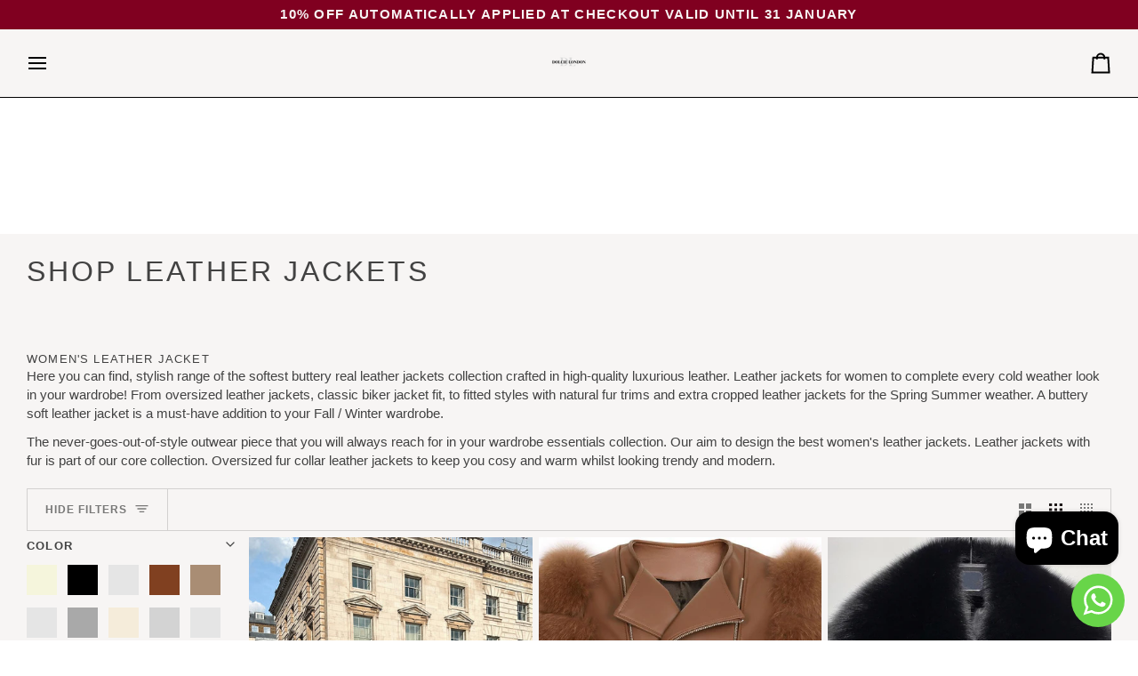

--- FILE ---
content_type: text/html; charset=utf-8
request_url: https://www.dolcielondon.com/en-ca/collections/leather-jackets
body_size: 67115
content:
<!doctype html>




<html class="no-js" lang="en" ><head>
 
<script type="text/javascript" src="https://edge.personalizer.io/storefront/2.0.0/js/shopify/storefront.min.js?key=eohfg-ci1vz5nxk5n3voq1btm0xa-wzdov&shop=dolls-fashion-boutique.myshopify.com"></script>
<script>
window.LimeSpot = window.LimeSpot === undefined ? {} : LimeSpot;
LimeSpot.PageInfo = { Type: "Collection", ReferenceIdentifier: "269999964202", Personalized: false };

LimeSpot.StoreInfo = { Theme: "Updated copy of Pipeline" };


LimeSpot.CartItems = [];
</script>





  <meta charset="utf-8">
  <meta http-equiv="X-UA-Compatible" content="IE=edge,chrome=1">
  <meta name="viewport" content="width=device-width,initial-scale=1,viewport-fit=cover">
  <meta name="theme-color" content="#424242"><link rel="canonical" href="https://www.dolcielondon.com/en-ca/collections/leather-jackets"><!-- ======================= Pipeline Theme V7.5.0 ========================= -->

  <!-- Preloading ================================================================== -->

  <link rel="preconnect" href="https://fonts.shopify.com" crossorigin>
  <link rel="preload" href="" as="font" type="font/woff2" crossorigin>
  <link rel="preload" href="" as="font" type="font/woff2" crossorigin>
  <link rel="preload" href="" as="font" type="font/woff2" crossorigin>

  <!-- Title and description ================================================ --><link rel="shortcut icon" href="//www.dolcielondon.com/cdn/shop/files/phonto_3_32x32.PNG?v=1615930563" type="image/png">
  <title>
    

    Women&#39;s Leather Jackets | Real Leather Coats | Free shipping
&ndash; Dolcie London

  </title><meta name="description" content="Women&#39;s leather jackets. Find your perfect fit from our wide range of real leather biker jackets, oversized styles, bomber style jacket and fitted leather jackets with fur trim. Leather jackets with fur for women. Designed in London. High quality soft leather.">
  <!-- /snippets/social-meta-tags.liquid --><meta property="og:site_name" content="Dolcie London">
<meta property="og:url" content="https://www.dolcielondon.com/en-ca/collections/leather-jackets">
<meta property="og:title" content="Women&#39;s Leather Jackets | Real Leather Coats | Free shipping">
<meta property="og:type" content="website">
<meta property="og:description" content="Women&#39;s leather jackets. Find your perfect fit from our wide range of real leather biker jackets, oversized styles, bomber style jacket and fitted leather jackets with fur trim. Leather jackets with fur for women. Designed in London. High quality soft leather."><meta property="og:image" content="http://www.dolcielondon.com/cdn/shop/files/Untitled_design_44.png?v=1750082891">
    <meta property="og:image:secure_url" content="https://www.dolcielondon.com/cdn/shop/files/Untitled_design_44.png?v=1750082891">
    <meta property="og:image:width" content="500">
    <meta property="og:image:height" content="500">


<meta name="twitter:site" content="@">
<meta name="twitter:card" content="summary_large_image">
<meta name="twitter:title" content="Women&#39;s Leather Jackets | Real Leather Coats | Free shipping">
<meta name="twitter:description" content="Women&#39;s leather jackets. Find your perfect fit from our wide range of real leather biker jackets, oversized styles, bomber style jacket and fitted leather jackets with fur trim. Leather jackets with fur for women. Designed in London. High quality soft leather."><!-- CSS ================================================================== -->

  <link href="//www.dolcielondon.com/cdn/shop/t/27/assets/font-settings.css?v=56501510404225622401762872578" rel="stylesheet" type="text/css" media="all" />

  <!-- /snippets/css-variables.liquid -->


<style data-shopify>

:root {
/* ================ Layout Variables ================ */






--LAYOUT-WIDTH: 2000px;
--LAYOUT-GUTTER: 7px;
--LAYOUT-GUTTER-OFFSET: -7px;
--NAV-GUTTER: 7px;
--LAYOUT-OUTER: 30px;

/* ================ Product video ================ */

--COLOR-VIDEO-BG: #ece8e5;


/* ================ Color Variables ================ */

/* === Backgrounds ===*/
--COLOR-BG: #f7f5f4;
--COLOR-BG-ACCENT: #f7f5f4;

/* === Text colors ===*/
--COLOR-TEXT-DARK: #1f1919;
--COLOR-TEXT: #424242;
--COLOR-TEXT-LIGHT: #787877;

/* === Bright color ===*/
--COLOR-PRIMARY: #424242;
--COLOR-PRIMARY-HOVER: #201818;
--COLOR-PRIMARY-FADE: rgba(66, 66, 66, 0.05);
--COLOR-PRIMARY-FADE-HOVER: rgba(66, 66, 66, 0.1);--COLOR-PRIMARY-OPPOSITE: #ffffff;

/* === Secondary/link Color ===*/
--COLOR-SECONDARY: #424242;
--COLOR-SECONDARY-HOVER: #201818;
--COLOR-SECONDARY-FADE: rgba(66, 66, 66, 0.05);
--COLOR-SECONDARY-FADE-HOVER: rgba(66, 66, 66, 0.1);--COLOR-SECONDARY-OPPOSITE: #ffffff;

/* === Shades of grey ===*/
--COLOR-A5:  rgba(66, 66, 66, 0.05);
--COLOR-A10: rgba(66, 66, 66, 0.1);
--COLOR-A20: rgba(66, 66, 66, 0.2);
--COLOR-A35: rgba(66, 66, 66, 0.35);
--COLOR-A50: rgba(66, 66, 66, 0.5);
--COLOR-A80: rgba(66, 66, 66, 0.8);
--COLOR-A90: rgba(66, 66, 66, 0.9);
--COLOR-A95: rgba(66, 66, 66, 0.95);


/* ================ Inverted Color Variables ================ */

--INVERSE-BG: #000000;
--INVERSE-BG-ACCENT: #000000;

/* === Text colors ===*/
--INVERSE-TEXT-DARK: #ffffff;
--INVERSE-TEXT: #ffffff;
--INVERSE-TEXT-LIGHT: #b3b3b3;

/* === Bright color ===*/
--INVERSE-PRIMARY: #d2815f;
--INVERSE-PRIMARY-HOVER: #c35121;
--INVERSE-PRIMARY-FADE: rgba(210, 129, 95, 0.05);
--INVERSE-PRIMARY-FADE-HOVER: rgba(210, 129, 95, 0.1);--INVERSE-PRIMARY-OPPOSITE: #000000;


/* === Second Color ===*/
--INVERSE-SECONDARY: #424242;
--INVERSE-SECONDARY-HOVER: #201818;
--INVERSE-SECONDARY-FADE: rgba(66, 66, 66, 0.05);
--INVERSE-SECONDARY-FADE-HOVER: rgba(66, 66, 66, 0.1);--INVERSE-SECONDARY-OPPOSITE: #ffffff;


/* === Shades of grey ===*/
--INVERSE-A5:  rgba(255, 255, 255, 0.05);
--INVERSE-A10: rgba(255, 255, 255, 0.1);
--INVERSE-A20: rgba(255, 255, 255, 0.2);
--INVERSE-A35: rgba(255, 255, 255, 0.3);
--INVERSE-A80: rgba(255, 255, 255, 0.8);
--INVERSE-A90: rgba(255, 255, 255, 0.9);
--INVERSE-A95: rgba(255, 255, 255, 0.95);


/* ================ Bright Color Variables ================ */

--BRIGHT-BG: #d2815f;
--BRIGHT-BG-ACCENT: #94553a;

/* === Text colors ===*/
--BRIGHT-TEXT-DARK: #ffffff;
--BRIGHT-TEXT: #ffffff;
--BRIGHT-TEXT-LIGHT: #f2d9cf;

/* === Bright color ===*/
--BRIGHT-PRIMARY: #ff763d;
--BRIGHT-PRIMARY-HOVER: #f04600;
--BRIGHT-PRIMARY-FADE: rgba(255, 118, 61, 0.05);
--BRIGHT-PRIMARY-FADE-HOVER: rgba(255, 118, 61, 0.1);--BRIGHT-PRIMARY-OPPOSITE: #000000;


/* === Second Color ===*/
--BRIGHT-SECONDARY: #3d5aff;
--BRIGHT-SECONDARY-HOVER: #0024f0;
--BRIGHT-SECONDARY-FADE: rgba(61, 90, 255, 0.05);
--BRIGHT-SECONDARY-FADE-HOVER: rgba(61, 90, 255, 0.1);--BRIGHT-SECONDARY-OPPOSITE: #ffffff;


/* === Shades of grey ===*/
--BRIGHT-A5:  rgba(255, 255, 255, 0.05);
--BRIGHT-A10: rgba(255, 255, 255, 0.1);
--BRIGHT-A20: rgba(255, 255, 255, 0.2);
--BRIGHT-A35: rgba(255, 255, 255, 0.3);
--BRIGHT-A80: rgba(255, 255, 255, 0.8);
--BRIGHT-A90: rgba(255, 255, 255, 0.9);
--BRIGHT-A95: rgba(255, 255, 255, 0.95);


/* === Account Bar ===*/
--COLOR-ANNOUNCEMENT-BG: #800020;
--COLOR-ANNOUNCEMENT-TEXT: #f7f5f4;

/* === Nav and dropdown link background ===*/
--COLOR-NAV: #f7f5f4;
--COLOR-NAV-TEXT: #000000;
--COLOR-NAV-TEXT-DARK: #000000;
--COLOR-NAV-TEXT-LIGHT: #4a4a49;
--COLOR-NAV-BORDER: #000000;
--COLOR-NAV-A10: rgba(0, 0, 0, 0.1);
--COLOR-NAV-A50: rgba(0, 0, 0, 0.5);
--COLOR-HIGHLIGHT-LINK: #424242;

/* === Site Footer ===*/
--COLOR-FOOTER-BG: #f7f5f4;
--COLOR-FOOTER-TEXT: #424242;
--COLOR-FOOTER-A5: rgba(66, 66, 66, 0.05);
--COLOR-FOOTER-A15: rgba(66, 66, 66, 0.15);
--COLOR-FOOTER-A90: rgba(66, 66, 66, 0.9);

/* === Sub-Footer ===*/
--COLOR-SUB-FOOTER-BG: #f7f5f4;
--COLOR-SUB-FOOTER-TEXT: #424242;
--COLOR-SUB-FOOTER-A5: rgba(66, 66, 66, 0.05);
--COLOR-SUB-FOOTER-A15: rgba(66, 66, 66, 0.15);
--COLOR-SUB-FOOTER-A90: rgba(66, 66, 66, 0.9);

/* === Products ===*/
--PRODUCT-GRID-ASPECT-RATIO: 70.0%;

/* === Product badges ===*/
--COLOR-BADGE: #f7f5f4;
--COLOR-BADGE-TEXT: #424242;
--COLOR-BADGE-TEXT-DARK: #1f1919;
--COLOR-BADGE-TEXT-HOVER: #686868;
--COLOR-BADGE-HAIRLINE: #eeeceb;

/* === Product item slider ===*/--COLOR-PRODUCT-SLIDER: #f7f5f4;--COLOR-PRODUCT-SLIDER-OPPOSITE: rgba(4, 3, 3, 0.06);/* === disabled form colors ===*/
--COLOR-DISABLED-BG: #e5e3e2;
--COLOR-DISABLED-TEXT: #b8b6b6;

--INVERSE-DISABLED-BG: #1a1a1a;
--INVERSE-DISABLED-TEXT: #595959;


/* === Tailwind RGBA Palette ===*/
--RGB-CANVAS: 247 245 244;
--RGB-CONTENT: 66 66 66;
--RGB-PRIMARY: 66 66 66;
--RGB-SECONDARY: 66 66 66;

--RGB-DARK-CANVAS: 0 0 0;
--RGB-DARK-CONTENT: 255 255 255;
--RGB-DARK-PRIMARY: 210 129 95;
--RGB-DARK-SECONDARY: 66 66 66;

--RGB-BRIGHT-CANVAS: 210 129 95;
--RGB-BRIGHT-CONTENT: 255 255 255;
--RGB-BRIGHT-PRIMARY: 255 118 61;
--RGB-BRIGHT-SECONDARY: 61 90 255;

--RGB-PRIMARY-CONTRAST: 255 255 255;
--RGB-SECONDARY-CONTRAST: 255 255 255;

--RGB-DARK-PRIMARY-CONTRAST: 0 0 0;
--RGB-DARK-SECONDARY-CONTRAST: 255 255 255;

--RGB-BRIGHT-PRIMARY-CONTRAST: 0 0 0;
--RGB-BRIGHT-SECONDARY-CONTRAST: 255 255 255;


/* === Button Radius === */
--BUTTON-RADIUS: 2px;


/* === Icon Stroke Width === */
--ICON-STROKE-WIDTH: 2px;


/* ================ Typography ================ */

--FONT-STACK-BODY: "system_ui", -apple-system, 'Segoe UI', Roboto, 'Helvetica Neue', 'Noto Sans', 'Liberation Sans', Arial, sans-serif, 'Apple Color Emoji', 'Segoe UI Emoji', 'Segoe UI Symbol', 'Noto Color Emoji';
--FONT-STYLE-BODY: normal;
--FONT-WEIGHT-BODY: 400;
--FONT-WEIGHT-BODY-BOLD: 700;
--FONT-ADJUST-BODY: 1.0;

  --FONT-BODY-TRANSFORM: none;
  --FONT-BODY-LETTER-SPACING: normal;


--FONT-STACK-HEADING: "system_ui", -apple-system, 'Segoe UI', Roboto, 'Helvetica Neue', 'Noto Sans', 'Liberation Sans', Arial, sans-serif, 'Apple Color Emoji', 'Segoe UI Emoji', 'Segoe UI Symbol', 'Noto Color Emoji';
--FONT-STYLE-HEADING: normal;
--FONT-WEIGHT-HEADING: 400;
--FONT-WEIGHT-HEADING-BOLD: 700;
--FONT-ADJUST-HEADING: 1.0;

  --FONT-HEADING-TRANSFORM: uppercase;
  --FONT-HEADING-LETTER-SPACING: 0.09em;

--FONT-STACK-ACCENT: "system_ui", -apple-system, 'Segoe UI', Roboto, 'Helvetica Neue', 'Noto Sans', 'Liberation Sans', Arial, sans-serif, 'Apple Color Emoji', 'Segoe UI Emoji', 'Segoe UI Symbol', 'Noto Color Emoji';
--FONT-STYLE-ACCENT: normal;
--FONT-WEIGHT-ACCENT: 400;
--FONT-WEIGHT-ACCENT-BOLD: 700;
--FONT-ADJUST-ACCENT: 1.0;

  --FONT-ACCENT-TRANSFORM: uppercase;
  --FONT-ACCENT-LETTER-SPACING: 0.09em;

--TYPE-STACK-NAV: "system_ui", -apple-system, 'Segoe UI', Roboto, 'Helvetica Neue', 'Noto Sans', 'Liberation Sans', Arial, sans-serif, 'Apple Color Emoji', 'Segoe UI Emoji', 'Segoe UI Symbol', 'Noto Color Emoji';
--TYPE-STYLE-NAV: normal;
--TYPE-ADJUST-NAV: 1.0;
--TYPE-WEIGHT-NAV: 400;

  --FONT-NAV-TRANSFORM: uppercase;
  --FONT-NAV-LETTER-SPACING: 0.09em;

--TYPE-STACK-BUTTON: "system_ui", -apple-system, 'Segoe UI', Roboto, 'Helvetica Neue', 'Noto Sans', 'Liberation Sans', Arial, sans-serif, 'Apple Color Emoji', 'Segoe UI Emoji', 'Segoe UI Symbol', 'Noto Color Emoji';
--TYPE-STYLE-BUTTON: normal;
--TYPE-ADJUST-BUTTON: 1.0;
--TYPE-WEIGHT-BUTTON: 700;

  --FONT-BUTTON-TRANSFORM: uppercase;
  --FONT-BUTTON-LETTER-SPACING: 0.09em;

--TYPE-STACK-KICKER: "system_ui", -apple-system, 'Segoe UI', Roboto, 'Helvetica Neue', 'Noto Sans', 'Liberation Sans', Arial, sans-serif, 'Apple Color Emoji', 'Segoe UI Emoji', 'Segoe UI Symbol', 'Noto Color Emoji';
--TYPE-STYLE-KICKER: normal;
--TYPE-ADJUST-KICKER: 1.0;
--TYPE-WEIGHT-KICKER: 700;

  --FONT-KICKER-TRANSFORM: uppercase;
  --FONT-KICKER-LETTER-SPACING: 0.09em;



--ICO-SELECT: url('//www.dolcielondon.com/cdn/shop/t/27/assets/ico-select.svg?v=7977403428619506011746092873');


/* ================ Photo correction ================ */
--PHOTO-CORRECTION: 100%;



}


/* ================ Typography ================ */
/* ================ type-scale.com ============ */

/* 1.16 base 13 */
:root {
 --font-1: 10px;
 --font-2: 11.3px;
 --font-3: 12px;
 --font-4: 13px;
 --font-5: 15.5px;
 --font-6: 17px;
 --font-7: 20px;
 --font-8: 23.5px;
 --font-9: 27px;
 --font-10:32px;
 --font-11:37px;
 --font-12:43px;
 --font-13:49px;
 --font-14:57px;
 --font-15:67px;
}

/* 1.175 base 13.5 */
@media only screen and (min-width: 480px) and (max-width: 1099px) {
  :root {
    --font-1: 10px;
    --font-2: 11.5px;
    --font-3: 12.5px;
    --font-4: 13.5px;
    --font-5: 16px;
    --font-6: 18px;
    --font-7: 21px;
    --font-8: 25px;
    --font-9: 29px;
    --font-10:34px;
    --font-11:40px;
    --font-12:47px;
    --font-13:56px;
    --font-14:65px;
   --font-15:77px;
  }
}
/* 1.22 base 14.5 */
@media only screen and (min-width: 1100px) {
  :root {
    --font-1: 10px;
    --font-2: 11.5px;
    --font-3: 13px;
    --font-4: 14.5px;
    --font-5: 17.5px;
    --font-6: 22px;
    --font-7: 26px;
    --font-8: 32px;
    --font-9: 39px;
    --font-10:48px;
    --font-11:58px;
    --font-12:71px;
    --font-13:87px;
    --font-14:106px;
    --font-15:129px;
 }
}


</style>


  <link href="//www.dolcielondon.com/cdn/shop/t/27/assets/theme.css?v=129617174376904357751744119702" rel="stylesheet" type="text/css" media="all" />

  <script>
    document.documentElement.className = document.documentElement.className.replace('no-js', 'js');

    
      document.documentElement.classList.add('aos-initialized');let root = '/en-ca';
    if (root[root.length - 1] !== '/') {
      root = `${root}/`;
    }
    var theme = {
      routes: {
        root_url: root,
        cart: '/en-ca/cart',
        cart_add_url: '/en-ca/cart/add',
        product_recommendations_url: '/en-ca/recommendations/products',
        account_addresses_url: '/en-ca/account/addresses',
        predictive_search_url: '/en-ca/search/suggest'
      },
      state: {
        cartOpen: null,
      },
      sizes: {
        small: 480,
        medium: 768,
        large: 1100,
        widescreen: 1400
      },
      assets: {
        photoswipe: '//www.dolcielondon.com/cdn/shop/t/27/assets/photoswipe.js?v=169308975333299535361744119702',
        smoothscroll: '//www.dolcielondon.com/cdn/shop/t/27/assets/smoothscroll.js?v=37906625415260927261744119702',
        swatches: '//www.dolcielondon.com/cdn/shop/t/27/assets/swatches.json?v=154940297821828866241744119702',
        noImage: '//www.dolcielondon.com/cdn/shopifycloud/storefront/assets/no-image-2048-a2addb12.gif',
        
        
        base: '//www.dolcielondon.com/cdn/shop/t/27/assets/'
        
      },
      strings: {
        swatchesKey: "Color, Colour",
        addToCart: "Add to Cart",
        estimateShipping: "Estimate shipping",
        noShippingAvailable: "We do not ship to this destination.",
        free: "Free",
        preOrder: "Pre-order",
        soldOut: "Sold Out",
        sale: "Sale",
        subscription: "Subscription",
        unavailable: "Unavailable",
        unitPrice: "Unit price",
        unitPriceSeparator: "per",
        stockout: "All available stock is in cart",
        products: "Products",
        pages: "Pages",
        collections: "Collections",
        resultsFor: "Results for",
        noResultsFor: "No results for",
        articles: "Articles",
        successMessage: "Link copied to clipboard",
      },
      settings: {
        badge_sale_type: "dollar",
        animate_hover: true,
        animate_scroll: true,
        show_locale_desktop: null,
        show_locale_mobile: null,
        show_currency_desktop: null,
        show_currency_mobile: null,
        currency_select_type: "country",
        currency_code_enable: true,
        cycle_images_hover_delay: 1.5
      },
      info: {
        name: 'pipeline'
      },
      version: '7.5.0',
      moneyFormat: "${{amount}}",
      shopCurrency: "GBP",
      currencyCode: "CAD"
    }
    let windowInnerHeight = window.innerHeight;
    document.documentElement.style.setProperty('--full-screen', `${windowInnerHeight}px`);
    document.documentElement.style.setProperty('--three-quarters', `${windowInnerHeight * 0.75}px`);
    document.documentElement.style.setProperty('--two-thirds', `${windowInnerHeight * 0.66}px`);
    document.documentElement.style.setProperty('--one-half', `${windowInnerHeight * 0.5}px`);
    document.documentElement.style.setProperty('--one-third', `${windowInnerHeight * 0.33}px`);
    document.documentElement.style.setProperty('--one-fifth', `${windowInnerHeight * 0.2}px`);

    window.isRTL = document.documentElement.getAttribute('dir') === 'rtl';
  </script><!-- Theme Javascript ============================================================== -->
  <script src="//www.dolcielondon.com/cdn/shop/t/27/assets/vendor.js?v=69555399850987115801744119702" defer="defer"></script>
  <script src="//www.dolcielondon.com/cdn/shop/t/27/assets/theme.js?v=82190167804156713531744119702" defer="defer"></script>

  <script>
    (function () {
      function onPageShowEvents() {
        if ('requestIdleCallback' in window) {
          requestIdleCallback(initCartEvent, { timeout: 500 })
        } else {
          initCartEvent()
        }
        function initCartEvent(){
          window.fetch(window.theme.routes.cart + '.js')
          .then((response) => {
            if(!response.ok){
              throw {status: response.statusText};
            }
            return response.json();
          })
          .then((response) => {
            document.dispatchEvent(new CustomEvent('theme:cart:change', {
              detail: {
                cart: response,
              },
              bubbles: true,
            }));
            return response;
          })
          .catch((e) => {
            console.error(e);
          });
        }
      };
      window.onpageshow = onPageShowEvents;
    })();
  </script>

  <script type="text/javascript">
    if (window.MSInputMethodContext && document.documentMode) {
      var scripts = document.getElementsByTagName('script')[0];
      var polyfill = document.createElement("script");
      polyfill.defer = true;
      polyfill.src = "//www.dolcielondon.com/cdn/shop/t/27/assets/ie11.js?v=144489047535103983231744119702";

      scripts.parentNode.insertBefore(polyfill, scripts);
    }
  </script>

  <!-- Shopify app scripts =========================================================== -->
  <script>window.performance && window.performance.mark && window.performance.mark('shopify.content_for_header.start');</script><meta name="facebook-domain-verification" content="u3jw4sv5nfy2ewaowzz8kqzmfkq90i">
<meta name="google-site-verification" content="XxO8cBPKfo42ZbNdXbtbXw-FjBWgXPiYGkFugyR6gLs">
<meta id="shopify-digital-wallet" name="shopify-digital-wallet" content="/507772964/digital_wallets/dialog">
<meta name="shopify-checkout-api-token" content="90b69323be7fee7e525c9fbd0006216a">
<meta id="in-context-paypal-metadata" data-shop-id="507772964" data-venmo-supported="false" data-environment="production" data-locale="en_US" data-paypal-v4="true" data-currency="CAD">
<link rel="alternate" type="application/atom+xml" title="Feed" href="/en-ca/collections/leather-jackets.atom" />
<link rel="alternate" hreflang="x-default" href="https://www.dolcielondon.com/collections/leather-jackets">
<link rel="alternate" hreflang="en" href="https://www.dolcielondon.com/collections/leather-jackets">
<link rel="alternate" hreflang="fr" href="https://www.dolcielondon.com/fr/collections/leather-jackets">
<link rel="alternate" hreflang="it" href="https://www.dolcielondon.com/it/collections/leather-jackets">
<link rel="alternate" hreflang="sv" href="https://www.dolcielondon.com/sv/collections/leather-jackets">
<link rel="alternate" hreflang="nl" href="https://www.dolcielondon.com/nl/collections/leather-jackets">
<link rel="alternate" hreflang="es" href="https://www.dolcielondon.com/es/collections/leather-jackets">
<link rel="alternate" hreflang="ar" href="https://www.dolcielondon.com/ar/collections/leather-jackets">
<link rel="alternate" hreflang="en-CA" href="https://www.dolcielondon.com/en-ca/collections/leather-jackets">
<link rel="alternate" hreflang="de-CA" href="https://www.dolcielondon.com/de-ca/collections/leather-jackets">
<link rel="alternate" hreflang="en-DE" href="https://www.dolcielondon.com/en-de/collections/leather-jackets">
<link rel="alternate" hreflang="de-DE" href="https://www.dolcielondon.com/de-de/collections/leather-jackets">
<link rel="alternate" type="application/json+oembed" href="https://www.dolcielondon.com/en-ca/collections/leather-jackets.oembed">
<script async="async" src="/checkouts/internal/preloads.js?locale=en-CA"></script>
<link rel="preconnect" href="https://shop.app" crossorigin="anonymous">
<script async="async" src="https://shop.app/checkouts/internal/preloads.js?locale=en-CA&shop_id=507772964" crossorigin="anonymous"></script>
<script id="apple-pay-shop-capabilities" type="application/json">{"shopId":507772964,"countryCode":"GB","currencyCode":"CAD","merchantCapabilities":["supports3DS"],"merchantId":"gid:\/\/shopify\/Shop\/507772964","merchantName":"Dolcie London","requiredBillingContactFields":["postalAddress","email","phone"],"requiredShippingContactFields":["postalAddress","email","phone"],"shippingType":"shipping","supportedNetworks":["visa","maestro","masterCard","amex","discover","elo"],"total":{"type":"pending","label":"Dolcie London","amount":"1.00"},"shopifyPaymentsEnabled":true,"supportsSubscriptions":true}</script>
<script id="shopify-features" type="application/json">{"accessToken":"90b69323be7fee7e525c9fbd0006216a","betas":["rich-media-storefront-analytics"],"domain":"www.dolcielondon.com","predictiveSearch":true,"shopId":507772964,"locale":"en"}</script>
<script>var Shopify = Shopify || {};
Shopify.shop = "dolls-fashion-boutique.myshopify.com";
Shopify.locale = "en";
Shopify.currency = {"active":"CAD","rate":"1.9067064"};
Shopify.country = "CA";
Shopify.theme = {"name":"Updated copy of Pipeline","id":179235619201,"schema_name":"Pipeline","schema_version":"7.5.0","theme_store_id":739,"role":"main"};
Shopify.theme.handle = "null";
Shopify.theme.style = {"id":null,"handle":null};
Shopify.cdnHost = "www.dolcielondon.com/cdn";
Shopify.routes = Shopify.routes || {};
Shopify.routes.root = "/en-ca/";</script>
<script type="module">!function(o){(o.Shopify=o.Shopify||{}).modules=!0}(window);</script>
<script>!function(o){function n(){var o=[];function n(){o.push(Array.prototype.slice.apply(arguments))}return n.q=o,n}var t=o.Shopify=o.Shopify||{};t.loadFeatures=n(),t.autoloadFeatures=n()}(window);</script>
<script>
  window.ShopifyPay = window.ShopifyPay || {};
  window.ShopifyPay.apiHost = "shop.app\/pay";
  window.ShopifyPay.redirectState = null;
</script>
<script id="shop-js-analytics" type="application/json">{"pageType":"collection"}</script>
<script defer="defer" async type="module" src="//www.dolcielondon.com/cdn/shopifycloud/shop-js/modules/v2/client.init-shop-cart-sync_BT-GjEfc.en.esm.js"></script>
<script defer="defer" async type="module" src="//www.dolcielondon.com/cdn/shopifycloud/shop-js/modules/v2/chunk.common_D58fp_Oc.esm.js"></script>
<script defer="defer" async type="module" src="//www.dolcielondon.com/cdn/shopifycloud/shop-js/modules/v2/chunk.modal_xMitdFEc.esm.js"></script>
<script type="module">
  await import("//www.dolcielondon.com/cdn/shopifycloud/shop-js/modules/v2/client.init-shop-cart-sync_BT-GjEfc.en.esm.js");
await import("//www.dolcielondon.com/cdn/shopifycloud/shop-js/modules/v2/chunk.common_D58fp_Oc.esm.js");
await import("//www.dolcielondon.com/cdn/shopifycloud/shop-js/modules/v2/chunk.modal_xMitdFEc.esm.js");

  window.Shopify.SignInWithShop?.initShopCartSync?.({"fedCMEnabled":true,"windoidEnabled":true});

</script>
<script>
  window.Shopify = window.Shopify || {};
  if (!window.Shopify.featureAssets) window.Shopify.featureAssets = {};
  window.Shopify.featureAssets['shop-js'] = {"shop-cart-sync":["modules/v2/client.shop-cart-sync_DZOKe7Ll.en.esm.js","modules/v2/chunk.common_D58fp_Oc.esm.js","modules/v2/chunk.modal_xMitdFEc.esm.js"],"init-fed-cm":["modules/v2/client.init-fed-cm_B6oLuCjv.en.esm.js","modules/v2/chunk.common_D58fp_Oc.esm.js","modules/v2/chunk.modal_xMitdFEc.esm.js"],"shop-cash-offers":["modules/v2/client.shop-cash-offers_D2sdYoxE.en.esm.js","modules/v2/chunk.common_D58fp_Oc.esm.js","modules/v2/chunk.modal_xMitdFEc.esm.js"],"shop-login-button":["modules/v2/client.shop-login-button_QeVjl5Y3.en.esm.js","modules/v2/chunk.common_D58fp_Oc.esm.js","modules/v2/chunk.modal_xMitdFEc.esm.js"],"pay-button":["modules/v2/client.pay-button_DXTOsIq6.en.esm.js","modules/v2/chunk.common_D58fp_Oc.esm.js","modules/v2/chunk.modal_xMitdFEc.esm.js"],"shop-button":["modules/v2/client.shop-button_DQZHx9pm.en.esm.js","modules/v2/chunk.common_D58fp_Oc.esm.js","modules/v2/chunk.modal_xMitdFEc.esm.js"],"avatar":["modules/v2/client.avatar_BTnouDA3.en.esm.js"],"init-windoid":["modules/v2/client.init-windoid_CR1B-cfM.en.esm.js","modules/v2/chunk.common_D58fp_Oc.esm.js","modules/v2/chunk.modal_xMitdFEc.esm.js"],"init-shop-for-new-customer-accounts":["modules/v2/client.init-shop-for-new-customer-accounts_C_vY_xzh.en.esm.js","modules/v2/client.shop-login-button_QeVjl5Y3.en.esm.js","modules/v2/chunk.common_D58fp_Oc.esm.js","modules/v2/chunk.modal_xMitdFEc.esm.js"],"init-shop-email-lookup-coordinator":["modules/v2/client.init-shop-email-lookup-coordinator_BI7n9ZSv.en.esm.js","modules/v2/chunk.common_D58fp_Oc.esm.js","modules/v2/chunk.modal_xMitdFEc.esm.js"],"init-shop-cart-sync":["modules/v2/client.init-shop-cart-sync_BT-GjEfc.en.esm.js","modules/v2/chunk.common_D58fp_Oc.esm.js","modules/v2/chunk.modal_xMitdFEc.esm.js"],"shop-toast-manager":["modules/v2/client.shop-toast-manager_DiYdP3xc.en.esm.js","modules/v2/chunk.common_D58fp_Oc.esm.js","modules/v2/chunk.modal_xMitdFEc.esm.js"],"init-customer-accounts":["modules/v2/client.init-customer-accounts_D9ZNqS-Q.en.esm.js","modules/v2/client.shop-login-button_QeVjl5Y3.en.esm.js","modules/v2/chunk.common_D58fp_Oc.esm.js","modules/v2/chunk.modal_xMitdFEc.esm.js"],"init-customer-accounts-sign-up":["modules/v2/client.init-customer-accounts-sign-up_iGw4briv.en.esm.js","modules/v2/client.shop-login-button_QeVjl5Y3.en.esm.js","modules/v2/chunk.common_D58fp_Oc.esm.js","modules/v2/chunk.modal_xMitdFEc.esm.js"],"shop-follow-button":["modules/v2/client.shop-follow-button_CqMgW2wH.en.esm.js","modules/v2/chunk.common_D58fp_Oc.esm.js","modules/v2/chunk.modal_xMitdFEc.esm.js"],"checkout-modal":["modules/v2/client.checkout-modal_xHeaAweL.en.esm.js","modules/v2/chunk.common_D58fp_Oc.esm.js","modules/v2/chunk.modal_xMitdFEc.esm.js"],"shop-login":["modules/v2/client.shop-login_D91U-Q7h.en.esm.js","modules/v2/chunk.common_D58fp_Oc.esm.js","modules/v2/chunk.modal_xMitdFEc.esm.js"],"lead-capture":["modules/v2/client.lead-capture_BJmE1dJe.en.esm.js","modules/v2/chunk.common_D58fp_Oc.esm.js","modules/v2/chunk.modal_xMitdFEc.esm.js"],"payment-terms":["modules/v2/client.payment-terms_Ci9AEqFq.en.esm.js","modules/v2/chunk.common_D58fp_Oc.esm.js","modules/v2/chunk.modal_xMitdFEc.esm.js"]};
</script>
<script>(function() {
  var isLoaded = false;
  function asyncLoad() {
    if (isLoaded) return;
    isLoaded = true;
    var urls = ["https:\/\/easygdpr.b-cdn.net\/v\/1553540745\/gdpr.min.js?shop=dolls-fashion-boutique.myshopify.com","\/\/cdn.shopify.com\/proxy\/13910453e6bbec6bbf2c92e35ee0d7a4cd3c4aff0365f568e975a3506d56a786\/obscure-escarpment-2240.herokuapp.com\/js\/best_custom_product_options.js?shop=dolls-fashion-boutique.myshopify.com\u0026sp-cache-control=cHVibGljLCBtYXgtYWdlPTkwMA","https:\/\/sdks.automizely.com\/conversions\/v1\/conversions.js?app_connection_id=2768987a64de4f83abe7b8609cbcb325\u0026mapped_org_id=8c2acadc8471e5db5fff9866816cc86c_v1\u0026shop=dolls-fashion-boutique.myshopify.com","https:\/\/cdn.shopify.com\/s\/files\/1\/0005\/0777\/2964\/t\/1\/assets\/globo.formbuilder.init.js?v=1641827044\u0026shop=dolls-fashion-boutique.myshopify.com","https:\/\/cdn.judge.me\/checkout_comment.js?shop=dolls-fashion-boutique.myshopify.com","\/\/cdn.shopify.com\/proxy\/71f7e9037ec84c41fa94911f782652cf8b3ef2266a6f926976fb13f81d8dcd1d\/d2xrtfsb9f45pw.cloudfront.net\/scripttag\/bixgrow-track.js?shop=dolls-fashion-boutique.myshopify.com\u0026sp-cache-control=cHVibGljLCBtYXgtYWdlPTkwMA","https:\/\/cdn.nfcube.com\/instafeed-94c439bcb4de2557ee411df3664546a4.js?shop=dolls-fashion-boutique.myshopify.com","https:\/\/widgets.automizely.com\/pages\/v1\/pages.js?store_connection_id=8783a6270f7e4d1c8de7b9abd001cf4e\u0026mapped_org_id=8c2acadc8471e5db5fff9866816cc86c_v1\u0026shop=dolls-fashion-boutique.myshopify.com","https:\/\/s3.eu-west-1.amazonaws.com\/production-klarna-il-shopify-osm\/12a9ee477c6ea3cb327cc4409bfbae01a24edfd9\/dolls-fashion-boutique.myshopify.com-1744475962144.js?shop=dolls-fashion-boutique.myshopify.com","https:\/\/edge.personalizer.io\/storefront\/2.0.0\/js\/shopify\/storefront.min.js?key=eohfg-ci1vz5nxk5n3voq1btm0xa-wzdov\u0026shop=dolls-fashion-boutique.myshopify.com","https:\/\/na.shgcdn3.com\/pixel-collector.js?shop=dolls-fashion-boutique.myshopify.com"];
    for (var i = 0; i < urls.length; i++) {
      var s = document.createElement('script');
      s.type = 'text/javascript';
      s.async = true;
      s.src = urls[i];
      var x = document.getElementsByTagName('script')[0];
      x.parentNode.insertBefore(s, x);
    }
  };
  if(window.attachEvent) {
    window.attachEvent('onload', asyncLoad);
  } else {
    window.addEventListener('load', asyncLoad, false);
  }
})();</script>
<script id="__st">var __st={"a":507772964,"offset":0,"reqid":"86ca6fbf-7c60-4153-aa7f-3fe6bae059ad-1769322237","pageurl":"www.dolcielondon.com\/en-ca\/collections\/leather-jackets","u":"46ef6c012d8f","p":"collection","rtyp":"collection","rid":269999964202};</script>
<script>window.ShopifyPaypalV4VisibilityTracking = true;</script>
<script id="captcha-bootstrap">!function(){'use strict';const t='contact',e='account',n='new_comment',o=[[t,t],['blogs',n],['comments',n],[t,'customer']],c=[[e,'customer_login'],[e,'guest_login'],[e,'recover_customer_password'],[e,'create_customer']],r=t=>t.map((([t,e])=>`form[action*='/${t}']:not([data-nocaptcha='true']) input[name='form_type'][value='${e}']`)).join(','),a=t=>()=>t?[...document.querySelectorAll(t)].map((t=>t.form)):[];function s(){const t=[...o],e=r(t);return a(e)}const i='password',u='form_key',d=['recaptcha-v3-token','g-recaptcha-response','h-captcha-response',i],f=()=>{try{return window.sessionStorage}catch{return}},m='__shopify_v',_=t=>t.elements[u];function p(t,e,n=!1){try{const o=window.sessionStorage,c=JSON.parse(o.getItem(e)),{data:r}=function(t){const{data:e,action:n}=t;return t[m]||n?{data:e,action:n}:{data:t,action:n}}(c);for(const[e,n]of Object.entries(r))t.elements[e]&&(t.elements[e].value=n);n&&o.removeItem(e)}catch(o){console.error('form repopulation failed',{error:o})}}const l='form_type',E='cptcha';function T(t){t.dataset[E]=!0}const w=window,h=w.document,L='Shopify',v='ce_forms',y='captcha';let A=!1;((t,e)=>{const n=(g='f06e6c50-85a8-45c8-87d0-21a2b65856fe',I='https://cdn.shopify.com/shopifycloud/storefront-forms-hcaptcha/ce_storefront_forms_captcha_hcaptcha.v1.5.2.iife.js',D={infoText:'Protected by hCaptcha',privacyText:'Privacy',termsText:'Terms'},(t,e,n)=>{const o=w[L][v],c=o.bindForm;if(c)return c(t,g,e,D).then(n);var r;o.q.push([[t,g,e,D],n]),r=I,A||(h.body.append(Object.assign(h.createElement('script'),{id:'captcha-provider',async:!0,src:r})),A=!0)});var g,I,D;w[L]=w[L]||{},w[L][v]=w[L][v]||{},w[L][v].q=[],w[L][y]=w[L][y]||{},w[L][y].protect=function(t,e){n(t,void 0,e),T(t)},Object.freeze(w[L][y]),function(t,e,n,w,h,L){const[v,y,A,g]=function(t,e,n){const i=e?o:[],u=t?c:[],d=[...i,...u],f=r(d),m=r(i),_=r(d.filter((([t,e])=>n.includes(e))));return[a(f),a(m),a(_),s()]}(w,h,L),I=t=>{const e=t.target;return e instanceof HTMLFormElement?e:e&&e.form},D=t=>v().includes(t);t.addEventListener('submit',(t=>{const e=I(t);if(!e)return;const n=D(e)&&!e.dataset.hcaptchaBound&&!e.dataset.recaptchaBound,o=_(e),c=g().includes(e)&&(!o||!o.value);(n||c)&&t.preventDefault(),c&&!n&&(function(t){try{if(!f())return;!function(t){const e=f();if(!e)return;const n=_(t);if(!n)return;const o=n.value;o&&e.removeItem(o)}(t);const e=Array.from(Array(32),(()=>Math.random().toString(36)[2])).join('');!function(t,e){_(t)||t.append(Object.assign(document.createElement('input'),{type:'hidden',name:u})),t.elements[u].value=e}(t,e),function(t,e){const n=f();if(!n)return;const o=[...t.querySelectorAll(`input[type='${i}']`)].map((({name:t})=>t)),c=[...d,...o],r={};for(const[a,s]of new FormData(t).entries())c.includes(a)||(r[a]=s);n.setItem(e,JSON.stringify({[m]:1,action:t.action,data:r}))}(t,e)}catch(e){console.error('failed to persist form',e)}}(e),e.submit())}));const S=(t,e)=>{t&&!t.dataset[E]&&(n(t,e.some((e=>e===t))),T(t))};for(const o of['focusin','change'])t.addEventListener(o,(t=>{const e=I(t);D(e)&&S(e,y())}));const B=e.get('form_key'),M=e.get(l),P=B&&M;t.addEventListener('DOMContentLoaded',(()=>{const t=y();if(P)for(const e of t)e.elements[l].value===M&&p(e,B);[...new Set([...A(),...v().filter((t=>'true'===t.dataset.shopifyCaptcha))])].forEach((e=>S(e,t)))}))}(h,new URLSearchParams(w.location.search),n,t,e,['guest_login'])})(!0,!0)}();</script>
<script integrity="sha256-4kQ18oKyAcykRKYeNunJcIwy7WH5gtpwJnB7kiuLZ1E=" data-source-attribution="shopify.loadfeatures" defer="defer" src="//www.dolcielondon.com/cdn/shopifycloud/storefront/assets/storefront/load_feature-a0a9edcb.js" crossorigin="anonymous"></script>
<script crossorigin="anonymous" defer="defer" src="//www.dolcielondon.com/cdn/shopifycloud/storefront/assets/shopify_pay/storefront-65b4c6d7.js?v=20250812"></script>
<script data-source-attribution="shopify.dynamic_checkout.dynamic.init">var Shopify=Shopify||{};Shopify.PaymentButton=Shopify.PaymentButton||{isStorefrontPortableWallets:!0,init:function(){window.Shopify.PaymentButton.init=function(){};var t=document.createElement("script");t.src="https://www.dolcielondon.com/cdn/shopifycloud/portable-wallets/latest/portable-wallets.en.js",t.type="module",document.head.appendChild(t)}};
</script>
<script data-source-attribution="shopify.dynamic_checkout.buyer_consent">
  function portableWalletsHideBuyerConsent(e){var t=document.getElementById("shopify-buyer-consent"),n=document.getElementById("shopify-subscription-policy-button");t&&n&&(t.classList.add("hidden"),t.setAttribute("aria-hidden","true"),n.removeEventListener("click",e))}function portableWalletsShowBuyerConsent(e){var t=document.getElementById("shopify-buyer-consent"),n=document.getElementById("shopify-subscription-policy-button");t&&n&&(t.classList.remove("hidden"),t.removeAttribute("aria-hidden"),n.addEventListener("click",e))}window.Shopify?.PaymentButton&&(window.Shopify.PaymentButton.hideBuyerConsent=portableWalletsHideBuyerConsent,window.Shopify.PaymentButton.showBuyerConsent=portableWalletsShowBuyerConsent);
</script>
<script data-source-attribution="shopify.dynamic_checkout.cart.bootstrap">document.addEventListener("DOMContentLoaded",(function(){function t(){return document.querySelector("shopify-accelerated-checkout-cart, shopify-accelerated-checkout")}if(t())Shopify.PaymentButton.init();else{new MutationObserver((function(e,n){t()&&(Shopify.PaymentButton.init(),n.disconnect())})).observe(document.body,{childList:!0,subtree:!0})}}));
</script>
<link id="shopify-accelerated-checkout-styles" rel="stylesheet" media="screen" href="https://www.dolcielondon.com/cdn/shopifycloud/portable-wallets/latest/accelerated-checkout-backwards-compat.css" crossorigin="anonymous">
<style id="shopify-accelerated-checkout-cart">
        #shopify-buyer-consent {
  margin-top: 1em;
  display: inline-block;
  width: 100%;
}

#shopify-buyer-consent.hidden {
  display: none;
}

#shopify-subscription-policy-button {
  background: none;
  border: none;
  padding: 0;
  text-decoration: underline;
  font-size: inherit;
  cursor: pointer;
}

#shopify-subscription-policy-button::before {
  box-shadow: none;
}

      </style>

<script>window.performance && window.performance.mark && window.performance.mark('shopify.content_for_header.end');</script>

  

<script type="text/javascript">
  
    window.SHG_CUSTOMER = null;
  
</script>







<!-- BEGIN app block: shopify://apps/eg-auto-add-to-cart/blocks/app-embed/0f7d4f74-1e89-4820-aec4-6564d7e535d2 -->










  
    <script
      async
      type="text/javascript"
      src="https://cdn.506.io/eg/script.js?shop=dolls-fashion-boutique.myshopify.com&v=7"
    ></script>
  



  <meta id="easygift-shop" itemid="c2hvcF8kXzE3NjkzMjIyMzg=" content="{&quot;isInstalled&quot;:true,&quot;installedOn&quot;:&quot;2025-08-16T13:43:36.335Z&quot;,&quot;appVersion&quot;:&quot;3.0&quot;,&quot;subscriptionName&quot;:&quot;Unlimited&quot;,&quot;cartAnalytics&quot;:true,&quot;freeTrialEndsOn&quot;:null,&quot;settings&quot;:{&quot;reminderBannerStyle&quot;:{&quot;position&quot;:{&quot;horizontal&quot;:&quot;right&quot;,&quot;vertical&quot;:&quot;bottom&quot;},&quot;closingMode&quot;:&quot;doNotAutoClose&quot;,&quot;cssStyles&quot;:&quot;&quot;,&quot;displayAfter&quot;:5,&quot;headerText&quot;:&quot;&quot;,&quot;imageUrl&quot;:null,&quot;primaryColor&quot;:&quot;#000000&quot;,&quot;reshowBannerAfter&quot;:&quot;everyNewSession&quot;,&quot;selfcloseAfter&quot;:5,&quot;showImage&quot;:false,&quot;subHeaderText&quot;:&quot;&quot;},&quot;addedItemIdentifier&quot;:&quot;_Gifted&quot;,&quot;ignoreOtherAppLineItems&quot;:null,&quot;customVariantsInfoLifetimeMins&quot;:1440,&quot;redirectPath&quot;:null,&quot;ignoreNonStandardCartRequests&quot;:false,&quot;bannerStyle&quot;:{&quot;position&quot;:{&quot;horizontal&quot;:&quot;right&quot;,&quot;vertical&quot;:&quot;bottom&quot;},&quot;cssStyles&quot;:null,&quot;primaryColor&quot;:&quot;#000000&quot;},&quot;themePresetId&quot;:null,&quot;notificationStyle&quot;:{&quot;position&quot;:{&quot;horizontal&quot;:null,&quot;vertical&quot;:null},&quot;cssStyles&quot;:null,&quot;duration&quot;:null,&quot;hasCustomizations&quot;:false,&quot;primaryColor&quot;:null},&quot;fetchCartData&quot;:false,&quot;useLocalStorage&quot;:{&quot;enabled&quot;:false,&quot;expiryMinutes&quot;:null},&quot;popupStyle&quot;:{&quot;closeModalOutsideClick&quot;:true,&quot;priceShowZeroDecimals&quot;:true,&quot;addButtonText&quot;:null,&quot;cssStyles&quot;:null,&quot;dismissButtonText&quot;:null,&quot;hasCustomizations&quot;:false,&quot;imageUrl&quot;:null,&quot;outOfStockButtonText&quot;:null,&quot;primaryColor&quot;:null,&quot;secondaryColor&quot;:null,&quot;showProductLink&quot;:false,&quot;subscriptionLabel&quot;:null},&quot;refreshAfterBannerClick&quot;:false,&quot;disableReapplyRules&quot;:false,&quot;disableReloadOnFailedAddition&quot;:false,&quot;autoReloadCartPage&quot;:false,&quot;ajaxRedirectPath&quot;:null,&quot;allowSimultaneousRequests&quot;:false,&quot;applyRulesOnCheckout&quot;:false,&quot;enableCartCtrlOverrides&quot;:true,&quot;customRedirectFromCart&quot;:null,&quot;scriptSettings&quot;:{&quot;branding&quot;:{&quot;removalRequestSent&quot;:null,&quot;show&quot;:false},&quot;productPageRedirection&quot;:{&quot;enabled&quot;:false,&quot;products&quot;:[],&quot;redirectionURL&quot;:&quot;\/&quot;},&quot;debugging&quot;:{&quot;enabled&quot;:false,&quot;enabledOn&quot;:null,&quot;stringifyObj&quot;:false},&quot;enableBuyNowInterceptions&quot;:false,&quot;useFinalPrice&quot;:false,&quot;hideGiftedPropertyText&quot;:false,&quot;fetchCartDataBeforeRequest&quot;:false,&quot;customCSS&quot;:null,&quot;decodePayload&quot;:false,&quot;delayUpdates&quot;:2000,&quot;fetchProductInfoFromSavedDomain&quot;:false,&quot;hideAlertsOnFrontend&quot;:false,&quot;removeEGPropertyFromSplitActionLineItems&quot;:false,&quot;removeProductsAddedFromExpiredRules&quot;:false}},&quot;translations&quot;:null,&quot;defaultLocale&quot;:&quot;en&quot;,&quot;shopDomain&quot;:&quot;www.dolcielondon.com&quot;}">


<script defer>
  (async function() {
    try {

      const blockVersion = "v3"
      if (blockVersion != "v3") {
        return
      }

      let metaErrorFlag = false;
      if (metaErrorFlag) {
        return
      }

      // Parse metafields as JSON
      const metafields = {};

      // Process metafields in JavaScript
      let savedRulesArray = [];
      for (const [key, value] of Object.entries(metafields)) {
        if (value) {
          for (const prop in value) {
            // avoiding Object.Keys for performance gain -- no need to make an array of keys.
            savedRulesArray.push(value);
            break;
          }
        }
      }

      const metaTag = document.createElement('meta');
      metaTag.id = 'easygift-rules';
      metaTag.content = JSON.stringify(savedRulesArray);
      metaTag.setAttribute('itemid', 'cnVsZXNfJF8xNzY5MzIyMjM4');

      document.head.appendChild(metaTag);
      } catch (err) {
        
      }
  })();
</script>


  <script
    type="text/javascript"
    defer
  >

    (function () {
      try {
        window.EG_INFO = window.EG_INFO || {};
        var shopInfo = {"isInstalled":true,"installedOn":"2025-08-16T13:43:36.335Z","appVersion":"3.0","subscriptionName":"Unlimited","cartAnalytics":true,"freeTrialEndsOn":null,"settings":{"reminderBannerStyle":{"position":{"horizontal":"right","vertical":"bottom"},"closingMode":"doNotAutoClose","cssStyles":"","displayAfter":5,"headerText":"","imageUrl":null,"primaryColor":"#000000","reshowBannerAfter":"everyNewSession","selfcloseAfter":5,"showImage":false,"subHeaderText":""},"addedItemIdentifier":"_Gifted","ignoreOtherAppLineItems":null,"customVariantsInfoLifetimeMins":1440,"redirectPath":null,"ignoreNonStandardCartRequests":false,"bannerStyle":{"position":{"horizontal":"right","vertical":"bottom"},"cssStyles":null,"primaryColor":"#000000"},"themePresetId":null,"notificationStyle":{"position":{"horizontal":null,"vertical":null},"cssStyles":null,"duration":null,"hasCustomizations":false,"primaryColor":null},"fetchCartData":false,"useLocalStorage":{"enabled":false,"expiryMinutes":null},"popupStyle":{"closeModalOutsideClick":true,"priceShowZeroDecimals":true,"addButtonText":null,"cssStyles":null,"dismissButtonText":null,"hasCustomizations":false,"imageUrl":null,"outOfStockButtonText":null,"primaryColor":null,"secondaryColor":null,"showProductLink":false,"subscriptionLabel":null},"refreshAfterBannerClick":false,"disableReapplyRules":false,"disableReloadOnFailedAddition":false,"autoReloadCartPage":false,"ajaxRedirectPath":null,"allowSimultaneousRequests":false,"applyRulesOnCheckout":false,"enableCartCtrlOverrides":true,"customRedirectFromCart":null,"scriptSettings":{"branding":{"removalRequestSent":null,"show":false},"productPageRedirection":{"enabled":false,"products":[],"redirectionURL":"\/"},"debugging":{"enabled":false,"enabledOn":null,"stringifyObj":false},"enableBuyNowInterceptions":false,"useFinalPrice":false,"hideGiftedPropertyText":false,"fetchCartDataBeforeRequest":false,"customCSS":null,"decodePayload":false,"delayUpdates":2000,"fetchProductInfoFromSavedDomain":false,"hideAlertsOnFrontend":false,"removeEGPropertyFromSplitActionLineItems":false,"removeProductsAddedFromExpiredRules":false}},"translations":null,"defaultLocale":"en","shopDomain":"www.dolcielondon.com"};
        var productRedirectionEnabled = shopInfo.settings.scriptSettings.productPageRedirection.enabled;
        if (["Unlimited", "Enterprise"].includes(shopInfo.subscriptionName) && productRedirectionEnabled) {
          var products = shopInfo.settings.scriptSettings.productPageRedirection.products;
          if (products.length > 0) {
            var productIds = products.map(function(prod) {
              var productGid = prod.id;
              var productIdNumber = parseInt(productGid.split('/').pop());
              return productIdNumber;
            });
            var productInfo = null;
            var isProductInList = productIds.includes(productInfo.id);
            if (isProductInList) {
              var redirectionURL = shopInfo.settings.scriptSettings.productPageRedirection.redirectionURL;
              if (redirectionURL) {
                window.location = redirectionURL;
              }
            }
          }
        }

        
      } catch(err) {
      return
    }})()
  </script>



<!-- END app block --><!-- BEGIN app block: shopify://apps/klaviyo-email-marketing-sms/blocks/klaviyo-onsite-embed/2632fe16-c075-4321-a88b-50b567f42507 -->












  <script async src="https://static.klaviyo.com/onsite/js/TfXMSX/klaviyo.js?company_id=TfXMSX"></script>
  <script>!function(){if(!window.klaviyo){window._klOnsite=window._klOnsite||[];try{window.klaviyo=new Proxy({},{get:function(n,i){return"push"===i?function(){var n;(n=window._klOnsite).push.apply(n,arguments)}:function(){for(var n=arguments.length,o=new Array(n),w=0;w<n;w++)o[w]=arguments[w];var t="function"==typeof o[o.length-1]?o.pop():void 0,e=new Promise((function(n){window._klOnsite.push([i].concat(o,[function(i){t&&t(i),n(i)}]))}));return e}}})}catch(n){window.klaviyo=window.klaviyo||[],window.klaviyo.push=function(){var n;(n=window._klOnsite).push.apply(n,arguments)}}}}();</script>

  




  <script>
    window.klaviyoReviewsProductDesignMode = false
  </script>



  <!-- BEGIN app snippet: customer-hub-data --><script>
  if (!window.customerHub) {
    window.customerHub = {};
  }
  window.customerHub.storefrontRoutes = {
    login: "/en-ca/account/login?return_url=%2F%23k-hub",
    register: "/en-ca/account/register?return_url=%2F%23k-hub",
    logout: "/en-ca/account/logout",
    profile: "/en-ca/account",
    addresses: "/en-ca/account/addresses",
  };
  
  window.customerHub.userId = null;
  
  window.customerHub.storeDomain = "dolls-fashion-boutique.myshopify.com";

  

  
    window.customerHub.storeLocale = {
        currentLanguage: 'en',
        currentCountry: 'CA',
        availableLanguages: [
          
            {
              iso_code: 'en',
              endonym_name: 'English'
            },
          
            {
              iso_code: 'de',
              endonym_name: 'Deutsch'
            }
          
        ],
        availableCountries: [
          
            {
              iso_code: 'AF',
              name: 'Afghanistan',
              currency_code: 'AFN'
            },
          
            {
              iso_code: 'AX',
              name: 'Åland Islands',
              currency_code: 'EUR'
            },
          
            {
              iso_code: 'AL',
              name: 'Albania',
              currency_code: 'ALL'
            },
          
            {
              iso_code: 'DZ',
              name: 'Algeria',
              currency_code: 'DZD'
            },
          
            {
              iso_code: 'AD',
              name: 'Andorra',
              currency_code: 'EUR'
            },
          
            {
              iso_code: 'AO',
              name: 'Angola',
              currency_code: 'GBP'
            },
          
            {
              iso_code: 'AI',
              name: 'Anguilla',
              currency_code: 'XCD'
            },
          
            {
              iso_code: 'AG',
              name: 'Antigua &amp; Barbuda',
              currency_code: 'XCD'
            },
          
            {
              iso_code: 'AR',
              name: 'Argentina',
              currency_code: 'GBP'
            },
          
            {
              iso_code: 'AM',
              name: 'Armenia',
              currency_code: 'AMD'
            },
          
            {
              iso_code: 'AW',
              name: 'Aruba',
              currency_code: 'AWG'
            },
          
            {
              iso_code: 'AC',
              name: 'Ascension Island',
              currency_code: 'SHP'
            },
          
            {
              iso_code: 'AU',
              name: 'Australia',
              currency_code: 'GBP'
            },
          
            {
              iso_code: 'AT',
              name: 'Austria',
              currency_code: 'EUR'
            },
          
            {
              iso_code: 'AZ',
              name: 'Azerbaijan',
              currency_code: 'AZN'
            },
          
            {
              iso_code: 'BS',
              name: 'Bahamas',
              currency_code: 'BSD'
            },
          
            {
              iso_code: 'BH',
              name: 'Bahrain',
              currency_code: 'GBP'
            },
          
            {
              iso_code: 'BD',
              name: 'Bangladesh',
              currency_code: 'BDT'
            },
          
            {
              iso_code: 'BB',
              name: 'Barbados',
              currency_code: 'BBD'
            },
          
            {
              iso_code: 'BY',
              name: 'Belarus',
              currency_code: 'GBP'
            },
          
            {
              iso_code: 'BE',
              name: 'Belgium',
              currency_code: 'EUR'
            },
          
            {
              iso_code: 'BZ',
              name: 'Belize',
              currency_code: 'BZD'
            },
          
            {
              iso_code: 'BJ',
              name: 'Benin',
              currency_code: 'XOF'
            },
          
            {
              iso_code: 'BM',
              name: 'Bermuda',
              currency_code: 'USD'
            },
          
            {
              iso_code: 'BT',
              name: 'Bhutan',
              currency_code: 'GBP'
            },
          
            {
              iso_code: 'BO',
              name: 'Bolivia',
              currency_code: 'BOB'
            },
          
            {
              iso_code: 'BA',
              name: 'Bosnia &amp; Herzegovina',
              currency_code: 'BAM'
            },
          
            {
              iso_code: 'BW',
              name: 'Botswana',
              currency_code: 'BWP'
            },
          
            {
              iso_code: 'BR',
              name: 'Brazil',
              currency_code: 'GBP'
            },
          
            {
              iso_code: 'IO',
              name: 'British Indian Ocean Territory',
              currency_code: 'USD'
            },
          
            {
              iso_code: 'VG',
              name: 'British Virgin Islands',
              currency_code: 'USD'
            },
          
            {
              iso_code: 'BN',
              name: 'Brunei',
              currency_code: 'BND'
            },
          
            {
              iso_code: 'BG',
              name: 'Bulgaria',
              currency_code: 'EUR'
            },
          
            {
              iso_code: 'BF',
              name: 'Burkina Faso',
              currency_code: 'XOF'
            },
          
            {
              iso_code: 'BI',
              name: 'Burundi',
              currency_code: 'BIF'
            },
          
            {
              iso_code: 'KH',
              name: 'Cambodia',
              currency_code: 'KHR'
            },
          
            {
              iso_code: 'CM',
              name: 'Cameroon',
              currency_code: 'XAF'
            },
          
            {
              iso_code: 'CA',
              name: 'Canada',
              currency_code: 'CAD'
            },
          
            {
              iso_code: 'CV',
              name: 'Cape Verde',
              currency_code: 'CVE'
            },
          
            {
              iso_code: 'BQ',
              name: 'Caribbean Netherlands',
              currency_code: 'USD'
            },
          
            {
              iso_code: 'KY',
              name: 'Cayman Islands',
              currency_code: 'KYD'
            },
          
            {
              iso_code: 'CF',
              name: 'Central African Republic',
              currency_code: 'XAF'
            },
          
            {
              iso_code: 'TD',
              name: 'Chad',
              currency_code: 'XAF'
            },
          
            {
              iso_code: 'CL',
              name: 'Chile',
              currency_code: 'GBP'
            },
          
            {
              iso_code: 'CN',
              name: 'China',
              currency_code: 'CNY'
            },
          
            {
              iso_code: 'CX',
              name: 'Christmas Island',
              currency_code: 'AUD'
            },
          
            {
              iso_code: 'CC',
              name: 'Cocos (Keeling) Islands',
              currency_code: 'AUD'
            },
          
            {
              iso_code: 'CO',
              name: 'Colombia',
              currency_code: 'GBP'
            },
          
            {
              iso_code: 'KM',
              name: 'Comoros',
              currency_code: 'KMF'
            },
          
            {
              iso_code: 'CG',
              name: 'Congo - Brazzaville',
              currency_code: 'XAF'
            },
          
            {
              iso_code: 'CD',
              name: 'Congo - Kinshasa',
              currency_code: 'CDF'
            },
          
            {
              iso_code: 'CK',
              name: 'Cook Islands',
              currency_code: 'NZD'
            },
          
            {
              iso_code: 'CR',
              name: 'Costa Rica',
              currency_code: 'CRC'
            },
          
            {
              iso_code: 'CI',
              name: 'Côte d’Ivoire',
              currency_code: 'XOF'
            },
          
            {
              iso_code: 'HR',
              name: 'Croatia',
              currency_code: 'EUR'
            },
          
            {
              iso_code: 'CW',
              name: 'Curaçao',
              currency_code: 'ANG'
            },
          
            {
              iso_code: 'CY',
              name: 'Cyprus',
              currency_code: 'EUR'
            },
          
            {
              iso_code: 'CZ',
              name: 'Czechia',
              currency_code: 'CZK'
            },
          
            {
              iso_code: 'DK',
              name: 'Denmark',
              currency_code: 'DKK'
            },
          
            {
              iso_code: 'DJ',
              name: 'Djibouti',
              currency_code: 'DJF'
            },
          
            {
              iso_code: 'DM',
              name: 'Dominica',
              currency_code: 'XCD'
            },
          
            {
              iso_code: 'DO',
              name: 'Dominican Republic',
              currency_code: 'DOP'
            },
          
            {
              iso_code: 'EC',
              name: 'Ecuador',
              currency_code: 'USD'
            },
          
            {
              iso_code: 'EG',
              name: 'Egypt',
              currency_code: 'EGP'
            },
          
            {
              iso_code: 'SV',
              name: 'El Salvador',
              currency_code: 'USD'
            },
          
            {
              iso_code: 'GQ',
              name: 'Equatorial Guinea',
              currency_code: 'XAF'
            },
          
            {
              iso_code: 'ER',
              name: 'Eritrea',
              currency_code: 'GBP'
            },
          
            {
              iso_code: 'EE',
              name: 'Estonia',
              currency_code: 'EUR'
            },
          
            {
              iso_code: 'SZ',
              name: 'Eswatini',
              currency_code: 'GBP'
            },
          
            {
              iso_code: 'ET',
              name: 'Ethiopia',
              currency_code: 'ETB'
            },
          
            {
              iso_code: 'FK',
              name: 'Falkland Islands',
              currency_code: 'FKP'
            },
          
            {
              iso_code: 'FO',
              name: 'Faroe Islands',
              currency_code: 'DKK'
            },
          
            {
              iso_code: 'FJ',
              name: 'Fiji',
              currency_code: 'FJD'
            },
          
            {
              iso_code: 'FI',
              name: 'Finland',
              currency_code: 'EUR'
            },
          
            {
              iso_code: 'FR',
              name: 'France',
              currency_code: 'EUR'
            },
          
            {
              iso_code: 'GF',
              name: 'French Guiana',
              currency_code: 'EUR'
            },
          
            {
              iso_code: 'PF',
              name: 'French Polynesia',
              currency_code: 'XPF'
            },
          
            {
              iso_code: 'TF',
              name: 'French Southern Territories',
              currency_code: 'EUR'
            },
          
            {
              iso_code: 'GA',
              name: 'Gabon',
              currency_code: 'XOF'
            },
          
            {
              iso_code: 'GM',
              name: 'Gambia',
              currency_code: 'GMD'
            },
          
            {
              iso_code: 'GE',
              name: 'Georgia',
              currency_code: 'GBP'
            },
          
            {
              iso_code: 'DE',
              name: 'Germany',
              currency_code: 'EUR'
            },
          
            {
              iso_code: 'GH',
              name: 'Ghana',
              currency_code: 'GBP'
            },
          
            {
              iso_code: 'GI',
              name: 'Gibraltar',
              currency_code: 'GBP'
            },
          
            {
              iso_code: 'GR',
              name: 'Greece',
              currency_code: 'EUR'
            },
          
            {
              iso_code: 'GL',
              name: 'Greenland',
              currency_code: 'DKK'
            },
          
            {
              iso_code: 'GD',
              name: 'Grenada',
              currency_code: 'XCD'
            },
          
            {
              iso_code: 'GP',
              name: 'Guadeloupe',
              currency_code: 'EUR'
            },
          
            {
              iso_code: 'GT',
              name: 'Guatemala',
              currency_code: 'GTQ'
            },
          
            {
              iso_code: 'GG',
              name: 'Guernsey',
              currency_code: 'GBP'
            },
          
            {
              iso_code: 'GN',
              name: 'Guinea',
              currency_code: 'GNF'
            },
          
            {
              iso_code: 'GW',
              name: 'Guinea-Bissau',
              currency_code: 'XOF'
            },
          
            {
              iso_code: 'GY',
              name: 'Guyana',
              currency_code: 'GYD'
            },
          
            {
              iso_code: 'HT',
              name: 'Haiti',
              currency_code: 'GBP'
            },
          
            {
              iso_code: 'HN',
              name: 'Honduras',
              currency_code: 'HNL'
            },
          
            {
              iso_code: 'HK',
              name: 'Hong Kong SAR',
              currency_code: 'HKD'
            },
          
            {
              iso_code: 'HU',
              name: 'Hungary',
              currency_code: 'HUF'
            },
          
            {
              iso_code: 'IS',
              name: 'Iceland',
              currency_code: 'ISK'
            },
          
            {
              iso_code: 'IN',
              name: 'India',
              currency_code: 'INR'
            },
          
            {
              iso_code: 'ID',
              name: 'Indonesia',
              currency_code: 'IDR'
            },
          
            {
              iso_code: 'IQ',
              name: 'Iraq',
              currency_code: 'GBP'
            },
          
            {
              iso_code: 'IE',
              name: 'Ireland',
              currency_code: 'EUR'
            },
          
            {
              iso_code: 'IM',
              name: 'Isle of Man',
              currency_code: 'GBP'
            },
          
            {
              iso_code: 'IL',
              name: 'Israel',
              currency_code: 'ILS'
            },
          
            {
              iso_code: 'IT',
              name: 'Italy',
              currency_code: 'EUR'
            },
          
            {
              iso_code: 'JM',
              name: 'Jamaica',
              currency_code: 'JMD'
            },
          
            {
              iso_code: 'JP',
              name: 'Japan',
              currency_code: 'JPY'
            },
          
            {
              iso_code: 'JE',
              name: 'Jersey',
              currency_code: 'GBP'
            },
          
            {
              iso_code: 'JO',
              name: 'Jordan',
              currency_code: 'GBP'
            },
          
            {
              iso_code: 'KZ',
              name: 'Kazakhstan',
              currency_code: 'KZT'
            },
          
            {
              iso_code: 'KE',
              name: 'Kenya',
              currency_code: 'KES'
            },
          
            {
              iso_code: 'KI',
              name: 'Kiribati',
              currency_code: 'GBP'
            },
          
            {
              iso_code: 'XK',
              name: 'Kosovo',
              currency_code: 'EUR'
            },
          
            {
              iso_code: 'KW',
              name: 'Kuwait',
              currency_code: 'GBP'
            },
          
            {
              iso_code: 'KG',
              name: 'Kyrgyzstan',
              currency_code: 'KGS'
            },
          
            {
              iso_code: 'LA',
              name: 'Laos',
              currency_code: 'LAK'
            },
          
            {
              iso_code: 'LV',
              name: 'Latvia',
              currency_code: 'EUR'
            },
          
            {
              iso_code: 'LB',
              name: 'Lebanon',
              currency_code: 'LBP'
            },
          
            {
              iso_code: 'LS',
              name: 'Lesotho',
              currency_code: 'GBP'
            },
          
            {
              iso_code: 'LR',
              name: 'Liberia',
              currency_code: 'GBP'
            },
          
            {
              iso_code: 'LY',
              name: 'Libya',
              currency_code: 'GBP'
            },
          
            {
              iso_code: 'LI',
              name: 'Liechtenstein',
              currency_code: 'CHF'
            },
          
            {
              iso_code: 'LT',
              name: 'Lithuania',
              currency_code: 'EUR'
            },
          
            {
              iso_code: 'LU',
              name: 'Luxembourg',
              currency_code: 'EUR'
            },
          
            {
              iso_code: 'MO',
              name: 'Macao SAR',
              currency_code: 'MOP'
            },
          
            {
              iso_code: 'MG',
              name: 'Madagascar',
              currency_code: 'GBP'
            },
          
            {
              iso_code: 'MW',
              name: 'Malawi',
              currency_code: 'MWK'
            },
          
            {
              iso_code: 'MY',
              name: 'Malaysia',
              currency_code: 'MYR'
            },
          
            {
              iso_code: 'MV',
              name: 'Maldives',
              currency_code: 'MVR'
            },
          
            {
              iso_code: 'ML',
              name: 'Mali',
              currency_code: 'XOF'
            },
          
            {
              iso_code: 'MT',
              name: 'Malta',
              currency_code: 'EUR'
            },
          
            {
              iso_code: 'MQ',
              name: 'Martinique',
              currency_code: 'EUR'
            },
          
            {
              iso_code: 'MR',
              name: 'Mauritania',
              currency_code: 'GBP'
            },
          
            {
              iso_code: 'MU',
              name: 'Mauritius',
              currency_code: 'MUR'
            },
          
            {
              iso_code: 'YT',
              name: 'Mayotte',
              currency_code: 'EUR'
            },
          
            {
              iso_code: 'MX',
              name: 'Mexico',
              currency_code: 'GBP'
            },
          
            {
              iso_code: 'MD',
              name: 'Moldova',
              currency_code: 'MDL'
            },
          
            {
              iso_code: 'MC',
              name: 'Monaco',
              currency_code: 'EUR'
            },
          
            {
              iso_code: 'MN',
              name: 'Mongolia',
              currency_code: 'MNT'
            },
          
            {
              iso_code: 'ME',
              name: 'Montenegro',
              currency_code: 'EUR'
            },
          
            {
              iso_code: 'MS',
              name: 'Montserrat',
              currency_code: 'XCD'
            },
          
            {
              iso_code: 'MA',
              name: 'Morocco',
              currency_code: 'MAD'
            },
          
            {
              iso_code: 'MZ',
              name: 'Mozambique',
              currency_code: 'GBP'
            },
          
            {
              iso_code: 'MM',
              name: 'Myanmar (Burma)',
              currency_code: 'MMK'
            },
          
            {
              iso_code: 'NA',
              name: 'Namibia',
              currency_code: 'GBP'
            },
          
            {
              iso_code: 'NR',
              name: 'Nauru',
              currency_code: 'AUD'
            },
          
            {
              iso_code: 'NP',
              name: 'Nepal',
              currency_code: 'NPR'
            },
          
            {
              iso_code: 'NL',
              name: 'Netherlands',
              currency_code: 'EUR'
            },
          
            {
              iso_code: 'NC',
              name: 'New Caledonia',
              currency_code: 'XPF'
            },
          
            {
              iso_code: 'NZ',
              name: 'New Zealand',
              currency_code: 'NZD'
            },
          
            {
              iso_code: 'NI',
              name: 'Nicaragua',
              currency_code: 'NIO'
            },
          
            {
              iso_code: 'NE',
              name: 'Niger',
              currency_code: 'XOF'
            },
          
            {
              iso_code: 'NG',
              name: 'Nigeria',
              currency_code: 'NGN'
            },
          
            {
              iso_code: 'NU',
              name: 'Niue',
              currency_code: 'NZD'
            },
          
            {
              iso_code: 'NF',
              name: 'Norfolk Island',
              currency_code: 'AUD'
            },
          
            {
              iso_code: 'MK',
              name: 'North Macedonia',
              currency_code: 'MKD'
            },
          
            {
              iso_code: 'NO',
              name: 'Norway',
              currency_code: 'GBP'
            },
          
            {
              iso_code: 'OM',
              name: 'Oman',
              currency_code: 'GBP'
            },
          
            {
              iso_code: 'PK',
              name: 'Pakistan',
              currency_code: 'PKR'
            },
          
            {
              iso_code: 'PS',
              name: 'Palestinian Territories',
              currency_code: 'ILS'
            },
          
            {
              iso_code: 'PA',
              name: 'Panama',
              currency_code: 'USD'
            },
          
            {
              iso_code: 'PG',
              name: 'Papua New Guinea',
              currency_code: 'PGK'
            },
          
            {
              iso_code: 'PY',
              name: 'Paraguay',
              currency_code: 'PYG'
            },
          
            {
              iso_code: 'PE',
              name: 'Peru',
              currency_code: 'PEN'
            },
          
            {
              iso_code: 'PH',
              name: 'Philippines',
              currency_code: 'PHP'
            },
          
            {
              iso_code: 'PN',
              name: 'Pitcairn Islands',
              currency_code: 'NZD'
            },
          
            {
              iso_code: 'PL',
              name: 'Poland',
              currency_code: 'PLN'
            },
          
            {
              iso_code: 'PT',
              name: 'Portugal',
              currency_code: 'EUR'
            },
          
            {
              iso_code: 'QA',
              name: 'Qatar',
              currency_code: 'QAR'
            },
          
            {
              iso_code: 'RE',
              name: 'Réunion',
              currency_code: 'EUR'
            },
          
            {
              iso_code: 'RO',
              name: 'Romania',
              currency_code: 'RON'
            },
          
            {
              iso_code: 'RU',
              name: 'Russia',
              currency_code: 'GBP'
            },
          
            {
              iso_code: 'RW',
              name: 'Rwanda',
              currency_code: 'RWF'
            },
          
            {
              iso_code: 'WS',
              name: 'Samoa',
              currency_code: 'WST'
            },
          
            {
              iso_code: 'SM',
              name: 'San Marino',
              currency_code: 'EUR'
            },
          
            {
              iso_code: 'ST',
              name: 'São Tomé &amp; Príncipe',
              currency_code: 'STD'
            },
          
            {
              iso_code: 'SA',
              name: 'Saudi Arabia',
              currency_code: 'SAR'
            },
          
            {
              iso_code: 'SN',
              name: 'Senegal',
              currency_code: 'XOF'
            },
          
            {
              iso_code: 'RS',
              name: 'Serbia',
              currency_code: 'RSD'
            },
          
            {
              iso_code: 'SC',
              name: 'Seychelles',
              currency_code: 'GBP'
            },
          
            {
              iso_code: 'SL',
              name: 'Sierra Leone',
              currency_code: 'SLL'
            },
          
            {
              iso_code: 'SG',
              name: 'Singapore',
              currency_code: 'SGD'
            },
          
            {
              iso_code: 'SX',
              name: 'Sint Maarten',
              currency_code: 'ANG'
            },
          
            {
              iso_code: 'SK',
              name: 'Slovakia',
              currency_code: 'EUR'
            },
          
            {
              iso_code: 'SI',
              name: 'Slovenia',
              currency_code: 'EUR'
            },
          
            {
              iso_code: 'SB',
              name: 'Solomon Islands',
              currency_code: 'SBD'
            },
          
            {
              iso_code: 'SO',
              name: 'Somalia',
              currency_code: 'GBP'
            },
          
            {
              iso_code: 'ZA',
              name: 'South Africa',
              currency_code: 'GBP'
            },
          
            {
              iso_code: 'GS',
              name: 'South Georgia &amp; South Sandwich Islands',
              currency_code: 'GBP'
            },
          
            {
              iso_code: 'KR',
              name: 'South Korea',
              currency_code: 'KRW'
            },
          
            {
              iso_code: 'SS',
              name: 'South Sudan',
              currency_code: 'GBP'
            },
          
            {
              iso_code: 'ES',
              name: 'Spain',
              currency_code: 'EUR'
            },
          
            {
              iso_code: 'LK',
              name: 'Sri Lanka',
              currency_code: 'LKR'
            },
          
            {
              iso_code: 'BL',
              name: 'St. Barthélemy',
              currency_code: 'EUR'
            },
          
            {
              iso_code: 'SH',
              name: 'St. Helena',
              currency_code: 'SHP'
            },
          
            {
              iso_code: 'KN',
              name: 'St. Kitts &amp; Nevis',
              currency_code: 'XCD'
            },
          
            {
              iso_code: 'LC',
              name: 'St. Lucia',
              currency_code: 'XCD'
            },
          
            {
              iso_code: 'MF',
              name: 'St. Martin',
              currency_code: 'EUR'
            },
          
            {
              iso_code: 'PM',
              name: 'St. Pierre &amp; Miquelon',
              currency_code: 'EUR'
            },
          
            {
              iso_code: 'VC',
              name: 'St. Vincent &amp; Grenadines',
              currency_code: 'XCD'
            },
          
            {
              iso_code: 'SD',
              name: 'Sudan',
              currency_code: 'GBP'
            },
          
            {
              iso_code: 'SR',
              name: 'Suriname',
              currency_code: 'GBP'
            },
          
            {
              iso_code: 'SJ',
              name: 'Svalbard &amp; Jan Mayen',
              currency_code: 'GBP'
            },
          
            {
              iso_code: 'SE',
              name: 'Sweden',
              currency_code: 'SEK'
            },
          
            {
              iso_code: 'CH',
              name: 'Switzerland',
              currency_code: 'CHF'
            },
          
            {
              iso_code: 'TW',
              name: 'Taiwan',
              currency_code: 'TWD'
            },
          
            {
              iso_code: 'TJ',
              name: 'Tajikistan',
              currency_code: 'TJS'
            },
          
            {
              iso_code: 'TZ',
              name: 'Tanzania',
              currency_code: 'TZS'
            },
          
            {
              iso_code: 'TH',
              name: 'Thailand',
              currency_code: 'THB'
            },
          
            {
              iso_code: 'TL',
              name: 'Timor-Leste',
              currency_code: 'USD'
            },
          
            {
              iso_code: 'TG',
              name: 'Togo',
              currency_code: 'XOF'
            },
          
            {
              iso_code: 'TK',
              name: 'Tokelau',
              currency_code: 'NZD'
            },
          
            {
              iso_code: 'TO',
              name: 'Tonga',
              currency_code: 'TOP'
            },
          
            {
              iso_code: 'TT',
              name: 'Trinidad &amp; Tobago',
              currency_code: 'TTD'
            },
          
            {
              iso_code: 'TA',
              name: 'Tristan da Cunha',
              currency_code: 'GBP'
            },
          
            {
              iso_code: 'TN',
              name: 'Tunisia',
              currency_code: 'GBP'
            },
          
            {
              iso_code: 'TR',
              name: 'Türkiye',
              currency_code: 'GBP'
            },
          
            {
              iso_code: 'TM',
              name: 'Turkmenistan',
              currency_code: 'GBP'
            },
          
            {
              iso_code: 'TC',
              name: 'Turks &amp; Caicos Islands',
              currency_code: 'USD'
            },
          
            {
              iso_code: 'TV',
              name: 'Tuvalu',
              currency_code: 'AUD'
            },
          
            {
              iso_code: 'UM',
              name: 'U.S. Outlying Islands',
              currency_code: 'USD'
            },
          
            {
              iso_code: 'UG',
              name: 'Uganda',
              currency_code: 'UGX'
            },
          
            {
              iso_code: 'UA',
              name: 'Ukraine',
              currency_code: 'UAH'
            },
          
            {
              iso_code: 'AE',
              name: 'United Arab Emirates',
              currency_code: 'AED'
            },
          
            {
              iso_code: 'GB',
              name: 'United Kingdom',
              currency_code: 'GBP'
            },
          
            {
              iso_code: 'US',
              name: 'United States',
              currency_code: 'USD'
            },
          
            {
              iso_code: 'UY',
              name: 'Uruguay',
              currency_code: 'UYU'
            },
          
            {
              iso_code: 'UZ',
              name: 'Uzbekistan',
              currency_code: 'UZS'
            },
          
            {
              iso_code: 'VU',
              name: 'Vanuatu',
              currency_code: 'VUV'
            },
          
            {
              iso_code: 'VA',
              name: 'Vatican City',
              currency_code: 'EUR'
            },
          
            {
              iso_code: 'VE',
              name: 'Venezuela',
              currency_code: 'USD'
            },
          
            {
              iso_code: 'VN',
              name: 'Vietnam',
              currency_code: 'VND'
            },
          
            {
              iso_code: 'WF',
              name: 'Wallis &amp; Futuna',
              currency_code: 'XPF'
            },
          
            {
              iso_code: 'EH',
              name: 'Western Sahara',
              currency_code: 'MAD'
            },
          
            {
              iso_code: 'YE',
              name: 'Yemen',
              currency_code: 'YER'
            },
          
            {
              iso_code: 'ZM',
              name: 'Zambia',
              currency_code: 'GBP'
            },
          
            {
              iso_code: 'ZW',
              name: 'Zimbabwe',
              currency_code: 'USD'
            }
          
        ]
    };
  
</script>
<!-- END app snippet -->





<!-- END app block --><!-- BEGIN app block: shopify://apps/ta-labels-badges/blocks/bss-pl-config-data/91bfe765-b604-49a1-805e-3599fa600b24 --><script
    id='bss-pl-config-data'
>
	let TAE_StoreId = "55385";
	if (typeof BSS_PL == 'undefined' || TAE_StoreId !== "") {
  		var BSS_PL = {};
		BSS_PL.storeId = 55385;
		BSS_PL.currentPlan = "free";
		BSS_PL.apiServerProduction = "https://product-labels.tech-arms.io";
		BSS_PL.publicAccessToken = "cf163c3a1d21121436f5ae4a8fdfa041";
		BSS_PL.customerTags = "null";
		BSS_PL.customerId = "null";
		BSS_PL.storeIdCustomOld = 10678;
		BSS_PL.storeIdOldWIthPriority = 12200;
		BSS_PL.storeIdOptimizeAppendLabel = 59637
		BSS_PL.optimizeCodeIds = null; 
		BSS_PL.extendedFeatureIds = null;
		BSS_PL.integration = {"laiReview":{"status":0,"config":[]}};
		BSS_PL.settingsData  = {};
		BSS_PL.configProductMetafields = [];
		BSS_PL.configVariantMetafields = [];
		
		BSS_PL.configData = [].concat();

		
		BSS_PL.configDataBanner = [].concat();

		
		BSS_PL.configDataPopup = [].concat();

		
		BSS_PL.configDataLabelGroup = [].concat();
		
		
		BSS_PL.collectionID = ``;
		BSS_PL.collectionHandle = ``;
		BSS_PL.collectionTitle = ``;

		
		BSS_PL.conditionConfigData = [].concat();
	}
</script>




<style>
    
    

</style>

<script>
    function bssLoadScripts(src, callback, isDefer = false) {
        const scriptTag = document.createElement('script');
        document.head.appendChild(scriptTag);
        scriptTag.src = src;
        if (isDefer) {
            scriptTag.defer = true;
        } else {
            scriptTag.async = true;
        }
        if (callback) {
            scriptTag.addEventListener('load', function () {
                callback();
            });
        }
    }
    const scriptUrls = [
        "https://cdn.shopify.com/extensions/019be8bb-88c4-73a4-949e-2dc4fcfa6131/product-label-560/assets/bss-pl-init-helper.js",
        "https://cdn.shopify.com/extensions/019be8bb-88c4-73a4-949e-2dc4fcfa6131/product-label-560/assets/bss-pl-init-config-run-scripts.js",
    ];
    Promise.all(scriptUrls.map((script) => new Promise((resolve) => bssLoadScripts(script, resolve)))).then((res) => {
        console.log('BSS scripts loaded');
        window.bssScriptsLoaded = true;
    });

	function bssInitScripts() {
		if (BSS_PL.configData.length) {
			const enabledFeature = [
				{ type: 1, script: "https://cdn.shopify.com/extensions/019be8bb-88c4-73a4-949e-2dc4fcfa6131/product-label-560/assets/bss-pl-init-for-label.js" },
				{ type: 2, badge: [0, 7, 8], script: "https://cdn.shopify.com/extensions/019be8bb-88c4-73a4-949e-2dc4fcfa6131/product-label-560/assets/bss-pl-init-for-badge-product-name.js" },
				{ type: 2, badge: [1, 11], script: "https://cdn.shopify.com/extensions/019be8bb-88c4-73a4-949e-2dc4fcfa6131/product-label-560/assets/bss-pl-init-for-badge-product-image.js" },
				{ type: 2, badge: 2, script: "https://cdn.shopify.com/extensions/019be8bb-88c4-73a4-949e-2dc4fcfa6131/product-label-560/assets/bss-pl-init-for-badge-custom-selector.js" },
				{ type: 2, badge: [3, 9, 10], script: "https://cdn.shopify.com/extensions/019be8bb-88c4-73a4-949e-2dc4fcfa6131/product-label-560/assets/bss-pl-init-for-badge-price.js" },
				{ type: 2, badge: 4, script: "https://cdn.shopify.com/extensions/019be8bb-88c4-73a4-949e-2dc4fcfa6131/product-label-560/assets/bss-pl-init-for-badge-add-to-cart-btn.js" },
				{ type: 2, badge: 5, script: "https://cdn.shopify.com/extensions/019be8bb-88c4-73a4-949e-2dc4fcfa6131/product-label-560/assets/bss-pl-init-for-badge-quantity-box.js" },
				{ type: 2, badge: 6, script: "https://cdn.shopify.com/extensions/019be8bb-88c4-73a4-949e-2dc4fcfa6131/product-label-560/assets/bss-pl-init-for-badge-buy-it-now-btn.js" }
			]
				.filter(({ type, badge }) => BSS_PL.configData.some(item => item.label_type === type && (badge === undefined || (Array.isArray(badge) ? badge.includes(item.badge_type) : item.badge_type === badge))) || (type === 1 && BSS_PL.configDataLabelGroup && BSS_PL.configDataLabelGroup.length))
				.map(({ script }) => script);
				
            enabledFeature.forEach((src) => bssLoadScripts(src));

            if (enabledFeature.length) {
                const src = "https://cdn.shopify.com/extensions/019be8bb-88c4-73a4-949e-2dc4fcfa6131/product-label-560/assets/bss-product-label-js.js";
                bssLoadScripts(src);
            }
        }

        if (BSS_PL.configDataBanner && BSS_PL.configDataBanner.length) {
            const src = "https://cdn.shopify.com/extensions/019be8bb-88c4-73a4-949e-2dc4fcfa6131/product-label-560/assets/bss-product-label-banner.js";
            bssLoadScripts(src);
        }

        if (BSS_PL.configDataPopup && BSS_PL.configDataPopup.length) {
            const src = "https://cdn.shopify.com/extensions/019be8bb-88c4-73a4-949e-2dc4fcfa6131/product-label-560/assets/bss-product-label-popup.js";
            bssLoadScripts(src);
        }

        if (window.location.search.includes('bss-pl-custom-selector')) {
            const src = "https://cdn.shopify.com/extensions/019be8bb-88c4-73a4-949e-2dc4fcfa6131/product-label-560/assets/bss-product-label-custom-position.js";
            bssLoadScripts(src, null, true);
        }
    }
    bssInitScripts();
</script>


<!-- END app block --><!-- BEGIN app block: shopify://apps/vo-product-options/blocks/embed-block/430cbd7b-bd20-4c16-ba41-db6f4c645164 --><script>var bcpo_product=null;   var bcpo_settings=bcpo_settings || {"fallback":"buttons","auto_select":"on","load_main_image":"on","replaceImage":"on","border_style":"invisible","tooltips":"show","sold_out_style":"transparent","theme":"light","jumbo_colors":"medium","jumbo_images":"off","circle_swatches":"","inventory_style":"amazon","override_ajax":"on","add_price_addons":"off","theme2":"on","money_format2":"<span class=money>£{{amount}} GBP</span>","money_format_without_currency":"<span class=money>£{{amount}} GBP</span>","show_currency":"off","file_upload_warning":"off","global_auto_image_options":"","global_color_options":"","global_colors":[{"key":"","value":"ecf42f"}]};var inventory_quantity = [];if(bcpo_product) { for (var i = 0; i < bcpo_product.variants.length; i += 1) { bcpo_product.variants[i].inventory_quantity = inventory_quantity[i]; }}window.bcpo = window.bcpo || {}; bcpo.cart = {"note":null,"attributes":{},"original_total_price":0,"total_price":0,"total_discount":0,"total_weight":0.0,"item_count":0,"items":[],"requires_shipping":false,"currency":"CAD","items_subtotal_price":0,"cart_level_discount_applications":[],"checkout_charge_amount":0}; bcpo.ogFormData = FormData; bcpo.money_with_currency_format = "${{amount}} CAD";bcpo.money_format = "${{amount}}"; if (bcpo_settings) { bcpo_settings.shop_currency = "GBP";} else { var bcpo_settings = {shop_currency: "GBP" }; }</script>


<!-- END app block --><!-- BEGIN app block: shopify://apps/ecomposer-builder/blocks/app-embed/a0fc26e1-7741-4773-8b27-39389b4fb4a0 --><!-- DNS Prefetch & Preconnect -->
<link rel="preconnect" href="https://cdn.ecomposer.app" crossorigin>
<link rel="dns-prefetch" href="https://cdn.ecomposer.app">

<link rel="prefetch" href="https://cdn.ecomposer.app/vendors/css/ecom-swiper@11.css" as="style">
<link rel="prefetch" href="https://cdn.ecomposer.app/vendors/js/ecom-swiper@11.0.5.js" as="script">
<link rel="prefetch" href="https://cdn.ecomposer.app/vendors/js/ecom_modal.js" as="script">

<!-- Global CSS --><!-- Custom CSS & JS --><!-- Open Graph Meta Tags for Pages --><!-- Critical Inline Styles -->
<style class="ecom-theme-helper">.ecom-animation{opacity:0}.ecom-animation.animate,.ecom-animation.ecom-animated{opacity:1}.ecom-cart-popup{display:grid;position:fixed;inset:0;z-index:9999999;align-content:center;padding:5px;justify-content:center;align-items:center;justify-items:center}.ecom-cart-popup::before{content:' ';position:absolute;background:#e5e5e5b3;inset:0}.ecom-ajax-loading{cursor:not-allowed;pointer-events:none;opacity:.6}#ecom-toast{visibility:hidden;max-width:50px;height:60px;margin:auto;background-color:#333;color:#fff;text-align:center;border-radius:2px;position:fixed;z-index:1;left:0;right:0;bottom:30px;font-size:17px;display:grid;grid-template-columns:50px auto;align-items:center;justify-content:start;align-content:center;justify-items:start}#ecom-toast.ecom-toast-show{visibility:visible;animation:ecomFadein .5s,ecomExpand .5s .5s,ecomStay 3s 1s,ecomShrink .5s 4s,ecomFadeout .5s 4.5s}#ecom-toast #ecom-toast-icon{width:50px;height:100%;box-sizing:border-box;background-color:#111;color:#fff;padding:5px}#ecom-toast .ecom-toast-icon-svg{width:100%;height:100%;position:relative;vertical-align:middle;margin:auto;text-align:center}#ecom-toast #ecom-toast-desc{color:#fff;padding:16px;overflow:hidden;white-space:nowrap}@media(max-width:768px){#ecom-toast #ecom-toast-desc{white-space:normal;min-width:250px}#ecom-toast{height:auto;min-height:60px}}.ecom__column-full-height{height:100%}@keyframes ecomFadein{from{bottom:0;opacity:0}to{bottom:30px;opacity:1}}@keyframes ecomExpand{from{min-width:50px}to{min-width:var(--ecom-max-width)}}@keyframes ecomStay{from{min-width:var(--ecom-max-width)}to{min-width:var(--ecom-max-width)}}@keyframes ecomShrink{from{min-width:var(--ecom-max-width)}to{min-width:50px}}@keyframes ecomFadeout{from{bottom:30px;opacity:1}to{bottom:60px;opacity:0}}</style>


<!-- EComposer Config Script -->
<script id="ecom-theme-helpers" async>
window.EComposer=window.EComposer||{};(function(){if(!this.configs)this.configs={};this.configs.ajax_cart={enable:false};this.customer=false;this.proxy_path='/apps/ecomposer-visual-page-builder';
this.popupScriptUrl='https://cdn.shopify.com/extensions/019b200c-ceec-7ac9-af95-28c32fd62de8/ecomposer-94/assets/ecom_popup.js';
this.routes={domain:'https://www.dolcielondon.com/en-ca',root_url:'/en-ca',collections_url:'/en-ca/collections',all_products_collection_url:'/en-ca/collections/all',cart_url:'/en-ca/cart',cart_add_url:'/en-ca/cart/add',cart_change_url:'/en-ca/cart/change',cart_clear_url:'/en-ca/cart/clear',cart_update_url:'/en-ca/cart/update',product_recommendations_url:'/en-ca/recommendations/products'};
this.queryParams={};
if(window.location.search.length){new URLSearchParams(window.location.search).forEach((value,key)=>{this.queryParams[key]=value})}
this.money_format="${{amount}}";
this.money_with_currency_format="${{amount}} CAD";
this.currencyCodeEnabled=null;this.abTestingData = [];this.formatMoney=function(t,e){const r=this.currencyCodeEnabled?this.money_with_currency_format:this.money_format;function a(t,e){return void 0===t?e:t}function o(t,e,r,o){if(e=a(e,2),r=a(r,","),o=a(o,"."),isNaN(t)||null==t)return 0;var n=(t=(t/100).toFixed(e)).split(".");return n[0].replace(/(\d)(?=(\d\d\d)+(?!\d))/g,"$1"+r)+(n[1]?o+n[1]:"")}"string"==typeof t&&(t=t.replace(".",""));var n="",i=/\{\{\s*(\w+)\s*\}\}/,s=e||r;switch(s.match(i)[1]){case"amount":n=o(t,2);break;case"amount_no_decimals":n=o(t,0);break;case"amount_with_comma_separator":n=o(t,2,".",",");break;case"amount_with_space_separator":n=o(t,2," ",",");break;case"amount_with_period_and_space_separator":n=o(t,2," ",".");break;case"amount_no_decimals_with_comma_separator":n=o(t,0,".",",");break;case"amount_no_decimals_with_space_separator":n=o(t,0," ");break;case"amount_with_apostrophe_separator":n=o(t,2,"'",".")}return s.replace(i,n)};
this.resizeImage=function(t,e){try{if(!e||"original"==e||"full"==e||"master"==e)return t;if(-1!==t.indexOf("cdn.shopify.com")||-1!==t.indexOf("/cdn/shop/")){var r=t.match(/\.(jpg|jpeg|gif|png|bmp|bitmap|tiff|tif|webp)((\#[0-9a-z\-]+)?(\?v=.*)?)?$/gim);if(null==r)return null;var a=t.split(r[0]),o=r[0];return a[0]+"_"+e+o}}catch(r){return t}return t};
this.getProduct=function(t){if(!t)return!1;let e=("/"===this.routes.root_url?"":this.routes.root_url)+"/products/"+t+".js?shop="+Shopify.shop;return window.ECOM_LIVE&&(e="/shop/builder/ajax/ecom-proxy/products/"+t+"?shop="+Shopify.shop),window.fetch(e,{headers:{"Content-Type":"application/json"}}).then(t=>t.ok?t.json():false)};
const u=new URLSearchParams(window.location.search);if(u.has("ecom-redirect")){const r=u.get("ecom-redirect");if(r){let d;try{d=decodeURIComponent(r)}catch{return}d=d.trim().replace(/[\r\n\t]/g,"");if(d.length>2e3)return;const p=["javascript:","data:","vbscript:","file:","ftp:","mailto:","tel:","sms:","chrome:","chrome-extension:","moz-extension:","ms-browser-extension:"],l=d.toLowerCase();for(const o of p)if(l.includes(o))return;const x=[/<script/i,/<\/script/i,/javascript:/i,/vbscript:/i,/onload=/i,/onerror=/i,/onclick=/i,/onmouseover=/i,/onfocus=/i,/onblur=/i,/onsubmit=/i,/onchange=/i,/alert\s*\(/i,/confirm\s*\(/i,/prompt\s*\(/i,/document\./i,/window\./i,/eval\s*\(/i];for(const t of x)if(t.test(d))return;if(d.startsWith("/")&&!d.startsWith("//")){if(!/^[a-zA-Z0-9\-._~:/?#[\]@!$&'()*+,;=%]+$/.test(d))return;if(d.includes("../")||d.includes("./"))return;window.location.href=d;return}if(!d.includes("://")&&!d.startsWith("//")){if(!/^[a-zA-Z0-9\-._~:/?#[\]@!$&'()*+,;=%]+$/.test(d))return;if(d.includes("../")||d.includes("./"))return;window.location.href="/"+d;return}let n;try{n=new URL(d)}catch{return}if(!["http:","https:"].includes(n.protocol))return;if(n.port&&(parseInt(n.port)<1||parseInt(n.port)>65535))return;const a=[window.location.hostname];if(a.includes(n.hostname)&&(n.href===d||n.toString()===d))window.location.href=d}}
}).bind(window.EComposer)();
if(window.Shopify&&window.Shopify.designMode&&window.top&&window.top.opener){window.addEventListener("load",function(){window.top.opener.postMessage({action:"ecomposer:loaded"},"*")})}
</script>

<!-- Quickview Script -->
<script id="ecom-theme-quickview" async>
window.EComposer=window.EComposer||{};(function(){this.initQuickview=function(){var enable_qv=false;const qv_wrapper_script=document.querySelector('#ecom-quickview-template-html');if(!qv_wrapper_script)return;const ecom_quickview=document.createElement('div');ecom_quickview.classList.add('ecom-quickview');ecom_quickview.innerHTML=qv_wrapper_script.innerHTML;document.body.prepend(ecom_quickview);const qv_wrapper=ecom_quickview.querySelector('.ecom-quickview__wrapper');const ecomQuickview=function(e){let t=qv_wrapper.querySelector(".ecom-quickview__content-data");if(t){let i=document.createRange().createContextualFragment(e);t.innerHTML="",t.append(i),qv_wrapper.classList.add("ecom-open");let c=new CustomEvent("ecom:quickview:init",{detail:{wrapper:qv_wrapper}});document.dispatchEvent(c),setTimeout(function(){qv_wrapper.classList.add("ecom-display")},500),closeQuickview(t)}},closeQuickview=function(e){let t=qv_wrapper.querySelector(".ecom-quickview__close-btn"),i=qv_wrapper.querySelector(".ecom-quickview__content");function c(t){let o=t.target;do{if(o==i||o&&o.classList&&o.classList.contains("ecom-modal"))return;o=o.parentNode}while(o);o!=i&&(qv_wrapper.classList.add("ecom-remove"),qv_wrapper.classList.remove("ecom-open","ecom-display","ecom-remove"),setTimeout(function(){e.innerHTML=""},300),document.removeEventListener("click",c),document.removeEventListener("keydown",n))}function n(t){(t.isComposing||27===t.keyCode)&&(qv_wrapper.classList.add("ecom-remove"),qv_wrapper.classList.remove("ecom-open","ecom-display","ecom-remove"),setTimeout(function(){e.innerHTML=""},300),document.removeEventListener("keydown",n),document.removeEventListener("click",c))}t&&t.addEventListener("click",function(t){t.preventDefault(),document.removeEventListener("click",c),document.removeEventListener("keydown",n),qv_wrapper.classList.add("ecom-remove"),qv_wrapper.classList.remove("ecom-open","ecom-display","ecom-remove"),setTimeout(function(){e.innerHTML=""},300)}),document.addEventListener("click",c),document.addEventListener("keydown",n)};function quickViewHandler(e){e&&e.preventDefault();let t=this;t.classList&&t.classList.add("ecom-loading");let i=t.classList?t.getAttribute("href"):window.location.pathname;if(i){if(window.location.search.includes("ecom_template_id")){let c=new URLSearchParams(location.search);i=window.location.pathname+"?section_id="+c.get("ecom_template_id")}else i+=(i.includes("?")?"&":"?")+"section_id=ecom-default-template-quickview";fetch(i).then(function(e){return 200==e.status?e.text():window.document.querySelector("#admin-bar-iframe")?(404==e.status?alert("Please create Ecomposer quickview template first!"):alert("Have some problem with quickview!"),t.classList&&t.classList.remove("ecom-loading"),!1):void window.open(new URL(i).pathname,"_blank")}).then(function(e){e&&(ecomQuickview(e),setTimeout(function(){t.classList&&t.classList.remove("ecom-loading")},300))}).catch(function(e){})}}
if(window.location.search.includes('ecom_template_id')){setTimeout(quickViewHandler,1000)}
if(enable_qv){const qv_buttons=document.querySelectorAll('.ecom-product-quickview');if(qv_buttons.length>0){qv_buttons.forEach(function(button,index){button.addEventListener('click',quickViewHandler)})}}
}}).bind(window.EComposer)();
</script>

<!-- Quickview Template -->
<script type="text/template" id="ecom-quickview-template-html">
<div class="ecom-quickview__wrapper ecom-dn"><div class="ecom-quickview__container"><div class="ecom-quickview__content"><div class="ecom-quickview__content-inner"><div class="ecom-quickview__content-data"></div></div><span class="ecom-quickview__close-btn"><svg version="1.1" xmlns="http://www.w3.org/2000/svg" width="32" height="32" viewBox="0 0 32 32"><path d="M10.722 9.969l-0.754 0.754 5.278 5.278-5.253 5.253 0.754 0.754 5.253-5.253 5.253 5.253 0.754-0.754-5.253-5.253 5.278-5.278-0.754-0.754-5.278 5.278z" fill="#000000"></path></svg></span></div></div></div>
</script>

<!-- Quickview Styles -->
<style class="ecom-theme-quickview">.ecom-quickview .ecom-animation{opacity:1}.ecom-quickview__wrapper{opacity:0;display:none;pointer-events:none}.ecom-quickview__wrapper.ecom-open{position:fixed;top:0;left:0;right:0;bottom:0;display:block;pointer-events:auto;z-index:100000;outline:0!important;-webkit-backface-visibility:hidden;opacity:1;transition:all .1s}.ecom-quickview__container{text-align:center;position:absolute;width:100%;height:100%;left:0;top:0;padding:0 8px;box-sizing:border-box;opacity:0;background-color:rgba(0,0,0,.8);transition:opacity .1s}.ecom-quickview__container:before{content:"";display:inline-block;height:100%;vertical-align:middle}.ecom-quickview__wrapper.ecom-display .ecom-quickview__content{visibility:visible;opacity:1;transform:none}.ecom-quickview__content{position:relative;display:inline-block;opacity:0;visibility:hidden;transition:transform .1s,opacity .1s;transform:translateX(-100px)}.ecom-quickview__content-inner{position:relative;display:inline-block;vertical-align:middle;margin:0 auto;text-align:left;z-index:999;overflow-y:auto;max-height:80vh}.ecom-quickview__content-data>.shopify-section{margin:0 auto;max-width:980px;overflow:hidden;position:relative;background-color:#fff;opacity:0}.ecom-quickview__wrapper.ecom-display .ecom-quickview__content-data>.shopify-section{opacity:1;transform:none}.ecom-quickview__wrapper.ecom-display .ecom-quickview__container{opacity:1}.ecom-quickview__wrapper.ecom-remove #shopify-section-ecom-default-template-quickview{opacity:0;transform:translateX(100px)}.ecom-quickview__close-btn{position:fixed!important;top:0;right:0;transform:none;background-color:transparent;color:#000;opacity:0;width:40px;height:40px;transition:.25s;z-index:9999;stroke:#fff}.ecom-quickview__wrapper.ecom-display .ecom-quickview__close-btn{opacity:1}.ecom-quickview__close-btn:hover{cursor:pointer}@media screen and (max-width:1024px){.ecom-quickview__content{position:absolute;inset:0;margin:50px 15px;display:flex}.ecom-quickview__close-btn{right:0}}.ecom-toast-icon-info{display:none}.ecom-toast-error .ecom-toast-icon-info{display:inline!important}.ecom-toast-error .ecom-toast-icon-success{display:none!important}.ecom-toast-icon-success{fill:#fff;width:35px}</style>

<!-- Toast Template -->
<script type="text/template" id="ecom-template-html"><!-- BEGIN app snippet: ecom-toast --><div id="ecom-toast"><div id="ecom-toast-icon"><svg xmlns="http://www.w3.org/2000/svg" class="ecom-toast-icon-svg ecom-toast-icon-info" fill="none" viewBox="0 0 24 24" stroke="currentColor"><path stroke-linecap="round" stroke-linejoin="round" stroke-width="2" d="M13 16h-1v-4h-1m1-4h.01M21 12a9 9 0 11-18 0 9 9 0 0118 0z"/></svg>
<svg class="ecom-toast-icon-svg ecom-toast-icon-success" xmlns="http://www.w3.org/2000/svg" viewBox="0 0 512 512"><path d="M256 8C119 8 8 119 8 256s111 248 248 248 248-111 248-248S393 8 256 8zm0 48c110.5 0 200 89.5 200 200 0 110.5-89.5 200-200 200-110.5 0-200-89.5-200-200 0-110.5 89.5-200 200-200m140.2 130.3l-22.5-22.7c-4.7-4.7-12.3-4.7-17-.1L215.3 303.7l-59.8-60.3c-4.7-4.7-12.3-4.7-17-.1l-22.7 22.5c-4.7 4.7-4.7 12.3-.1 17l90.8 91.5c4.7 4.7 12.3 4.7 17 .1l172.6-171.2c4.7-4.7 4.7-12.3 .1-17z"/></svg>
</div><div id="ecom-toast-desc"></div></div><!-- END app snippet --></script><!-- END app block --><!-- BEGIN app block: shopify://apps/judge-me-reviews/blocks/judgeme_core/61ccd3b1-a9f2-4160-9fe9-4fec8413e5d8 --><!-- Start of Judge.me Core -->






<link rel="dns-prefetch" href="https://cdnwidget.judge.me">
<link rel="dns-prefetch" href="https://cdn.judge.me">
<link rel="dns-prefetch" href="https://cdn1.judge.me">
<link rel="dns-prefetch" href="https://api.judge.me">

<script data-cfasync='false' class='jdgm-settings-script'>window.jdgmSettings={"pagination":5,"disable_web_reviews":false,"badge_no_review_text":"No reviews","badge_n_reviews_text":"{{ n }} review/reviews","hide_badge_preview_if_no_reviews":true,"badge_hide_text":false,"enforce_center_preview_badge":false,"widget_title":"Customer Reviews","widget_open_form_text":"Write a review","widget_close_form_text":"Cancel review","widget_refresh_page_text":"Refresh page","widget_summary_text":"Based on {{ number_of_reviews }} review/reviews","widget_no_review_text":"Be the first to write a review","widget_name_field_text":"Name or enter as Anonymous","widget_verified_name_field_text":"Verified Name (public)","widget_name_placeholder_text":"Enter your first name (public)","widget_required_field_error_text":"This field is required.","widget_email_field_text":"Email address","widget_verified_email_field_text":"Verified Email (private, can not be edited)","widget_email_placeholder_text":"Your email address","widget_email_field_error_text":"Please enter a valid email address.","widget_rating_field_text":"Rating","widget_review_title_field_text":"Which size did you take? ","widget_review_title_placeholder_text":"And how did you find our sizing","widget_review_body_field_text":"Review your new Dolcie","widget_review_body_placeholder_text":"Share your feedback with the Dolcie Dolls community","widget_pictures_field_text":"Picture/Video (optional)","widget_submit_review_text":"Submit Review","widget_submit_verified_review_text":"Submit Verified Review","widget_submit_success_msg_with_auto_publish":"Thank you for your feedback doll! We wanted to say thank you for taking time of your day to share your thoughts by giving you an exclusive discount code for your next purchase with us. (check your mail inbox for your special code) \r\n\r\nPlease refresh the page in a few moments to see your review. You can remove or edit your review by logging into \u003ca href='https://judge.me/login' target='_blank' rel='nofollow noopener'\u003eJudge.me\u003c/a\u003e","widget_submit_success_msg_no_auto_publish":"Thank you! Your review will be published as soon as it is approved by the shop admin. You can remove or edit your review by logging into \u003ca href='https://judge.me/login' target='_blank' rel='nofollow noopener'\u003eJudge.me\u003c/a\u003e","widget_show_default_reviews_out_of_total_text":"Showing {{ n_reviews_shown }} out of {{ n_reviews }} reviews.","widget_show_all_link_text":"Show all","widget_show_less_link_text":"Show less","widget_author_said_text":"{{ reviewer_name }} said:","widget_days_text":"{{ n }} days ago","widget_weeks_text":"{{ n }} week/weeks ago","widget_months_text":"{{ n }} month/months ago","widget_years_text":"{{ n }} year/years ago","widget_yesterday_text":"Yesterday","widget_today_text":"Today","widget_replied_text":"\u003e\u003e {{ shop_name }} replied:","widget_read_more_text":"Read more","widget_reviewer_name_as_initial":"","widget_rating_filter_color":"","widget_rating_filter_see_all_text":"See all reviews","widget_sorting_most_recent_text":"Most Recent","widget_sorting_highest_rating_text":"Highest Rating","widget_sorting_lowest_rating_text":"Lowest Rating","widget_sorting_with_pictures_text":"Only Pictures","widget_sorting_most_helpful_text":"Most Helpful","widget_open_question_form_text":"Ask a question","widget_reviews_subtab_text":"Reviews","widget_questions_subtab_text":"Questions","widget_question_label_text":"Question","widget_answer_label_text":"Answer","widget_question_placeholder_text":"Write your question here","widget_submit_question_text":"Submit Question","widget_question_submit_success_text":"Thank you for your question! We will notify you once it gets answered.","verified_badge_text":"Verified","verified_badge_bg_color":"","verified_badge_text_color":"","verified_badge_placement":"left-of-reviewer-name","widget_review_max_height":"","widget_hide_border":false,"widget_social_share":false,"widget_thumb":false,"widget_review_location_show":true,"widget_location_format":"country_code_only","all_reviews_include_out_of_store_products":true,"all_reviews_out_of_store_text":"(out of store)","all_reviews_pagination":100,"all_reviews_product_name_prefix_text":"about","enable_review_pictures":true,"enable_question_anwser":false,"widget_theme":"","review_date_format":"mm/dd/yyyy","default_sort_method":"most-recent","widget_product_reviews_subtab_text":"Product Reviews","widget_shop_reviews_subtab_text":"Shop Reviews","widget_other_products_reviews_text":"Reviews for other products","widget_store_reviews_subtab_text":"Store reviews","widget_no_store_reviews_text":"This store hasn't received any reviews yet","widget_web_restriction_product_reviews_text":"This product hasn't received any reviews yet","widget_no_items_text":"No items found","widget_show_more_text":"Show more","widget_write_a_store_review_text":"Write a Store Review","widget_other_languages_heading":"Reviews in Other Languages","widget_translate_review_text":"Translate review to {{ language }}","widget_translating_review_text":"Translating...","widget_show_original_translation_text":"Show original ({{ language }})","widget_translate_review_failed_text":"Review couldn't be translated.","widget_translate_review_retry_text":"Retry","widget_translate_review_try_again_later_text":"Try again later","show_product_url_for_grouped_product":false,"widget_sorting_pictures_first_text":"Pictures First","show_pictures_on_all_rev_page_mobile":false,"show_pictures_on_all_rev_page_desktop":false,"floating_tab_hide_mobile_install_preference":false,"floating_tab_button_name":"★ Reviews","floating_tab_title":"Let customers speak for us","floating_tab_button_color":"","floating_tab_button_background_color":"","floating_tab_url":"","floating_tab_url_enabled":false,"floating_tab_tab_style":"text","all_reviews_text_badge_text":"Customers rate us {{ shop.metafields.judgeme.all_reviews_rating | round: 1 }}/5 based on {{ shop.metafields.judgeme.all_reviews_count }} reviews.","all_reviews_text_badge_text_branded_style":"{{ shop.metafields.judgeme.all_reviews_rating | round: 1 }} out of 5 stars based on {{ shop.metafields.judgeme.all_reviews_count }} reviews","is_all_reviews_text_badge_a_link":false,"show_stars_for_all_reviews_text_badge":false,"all_reviews_text_badge_url":"","all_reviews_text_style":"text","all_reviews_text_color_style":"judgeme_brand_color","all_reviews_text_color":"#108474","all_reviews_text_show_jm_brand":true,"featured_carousel_show_header":false,"featured_carousel_title":"Let customers speak for us","testimonials_carousel_title":"Customers are saying","videos_carousel_title":"Real customer stories","cards_carousel_title":"Customers are saying","featured_carousel_count_text":"Recent customers products reviews","featured_carousel_add_link_to_all_reviews_page":false,"featured_carousel_url":"","featured_carousel_show_images":false,"featured_carousel_autoslide_interval":5,"featured_carousel_arrows_on_the_sides":true,"featured_carousel_height":280,"featured_carousel_width":100,"featured_carousel_image_size":0,"featured_carousel_image_height":250,"featured_carousel_arrow_color":"#000000","verified_count_badge_style":"vintage","verified_count_badge_orientation":"horizontal","verified_count_badge_color_style":"judgeme_brand_color","verified_count_badge_color":"#108474","is_verified_count_badge_a_link":false,"verified_count_badge_url":"","verified_count_badge_show_jm_brand":true,"widget_rating_preset_default":5,"widget_first_sub_tab":"product-reviews","widget_show_histogram":true,"widget_histogram_use_custom_color":false,"widget_pagination_use_custom_color":false,"widget_star_use_custom_color":false,"widget_verified_badge_use_custom_color":false,"widget_write_review_use_custom_color":false,"picture_reminder_submit_button":"Upload Pictures","enable_review_videos":false,"mute_video_by_default":false,"widget_sorting_videos_first_text":"Videos First","widget_review_pending_text":"Pending","featured_carousel_items_for_large_screen":3,"social_share_options_order":"Facebook,Twitter","remove_microdata_snippet":true,"disable_json_ld":false,"enable_json_ld_products":false,"preview_badge_show_question_text":false,"preview_badge_no_question_text":"No questions","preview_badge_n_question_text":"{{ number_of_questions }} question/questions","qa_badge_show_icon":false,"qa_badge_position":"same-row","remove_judgeme_branding":false,"widget_add_search_bar":false,"widget_search_bar_placeholder":"Search","widget_sorting_verified_only_text":"Verified only","featured_carousel_theme":"default","featured_carousel_show_rating":true,"featured_carousel_show_title":true,"featured_carousel_show_body":true,"featured_carousel_show_date":false,"featured_carousel_show_reviewer":true,"featured_carousel_show_product":true,"featured_carousel_header_background_color":"#108474","featured_carousel_header_text_color":"#ffffff","featured_carousel_name_product_separator":"reviewed","featured_carousel_full_star_background":"#108474","featured_carousel_empty_star_background":"#dadada","featured_carousel_vertical_theme_background":"#f9fafb","featured_carousel_verified_badge_enable":true,"featured_carousel_verified_badge_color":"#000000","featured_carousel_border_style":"round","featured_carousel_review_line_length_limit":3,"featured_carousel_more_reviews_button_text":"Read more reviews","featured_carousel_view_product_button_text":"View product","all_reviews_page_load_reviews_on":"scroll","all_reviews_page_load_more_text":"Load More Reviews","disable_fb_tab_reviews":false,"enable_ajax_cdn_cache":false,"widget_advanced_speed_features":5,"widget_public_name_text":"displayed publicly like","default_reviewer_name":"Dolcie Doll","default_reviewer_name_has_non_latin":true,"widget_reviewer_anonymous":"Anonymous","medals_widget_title":"Judge.me Review Medals","medals_widget_background_color":"#f9fafb","medals_widget_position":"footer_all_pages","medals_widget_border_color":"#f9fafb","medals_widget_verified_text_position":"left","medals_widget_use_monochromatic_version":false,"medals_widget_elements_color":"#108474","show_reviewer_avatar":false,"widget_invalid_yt_video_url_error_text":"Not a YouTube video URL","widget_max_length_field_error_text":"Please enter no more than {0} characters.","widget_show_country_flag":false,"widget_show_collected_via_shop_app":true,"widget_verified_by_shop_badge_style":"light","widget_verified_by_shop_text":"Verified by Shop","widget_show_photo_gallery":false,"widget_load_with_code_splitting":true,"widget_ugc_install_preference":false,"widget_ugc_title":"Made by us, Shared by you","widget_ugc_subtitle":"Tag us to see your picture featured in our page","widget_ugc_arrows_color":"#ffffff","widget_ugc_primary_button_text":"Buy Now","widget_ugc_primary_button_background_color":"#108474","widget_ugc_primary_button_text_color":"#ffffff","widget_ugc_primary_button_border_width":"0","widget_ugc_primary_button_border_style":"none","widget_ugc_primary_button_border_color":"#108474","widget_ugc_primary_button_border_radius":"25","widget_ugc_secondary_button_text":"Load More","widget_ugc_secondary_button_background_color":"#ffffff","widget_ugc_secondary_button_text_color":"#108474","widget_ugc_secondary_button_border_width":"2","widget_ugc_secondary_button_border_style":"solid","widget_ugc_secondary_button_border_color":"#108474","widget_ugc_secondary_button_border_radius":"25","widget_ugc_reviews_button_text":"View Reviews","widget_ugc_reviews_button_background_color":"#ffffff","widget_ugc_reviews_button_text_color":"#108474","widget_ugc_reviews_button_border_width":"2","widget_ugc_reviews_button_border_style":"solid","widget_ugc_reviews_button_border_color":"#108474","widget_ugc_reviews_button_border_radius":"25","widget_ugc_reviews_button_link_to":"judgeme-reviews-page","widget_ugc_show_post_date":true,"widget_ugc_max_width":"800","widget_rating_metafield_value_type":true,"widget_primary_color":"#000000","widget_enable_secondary_color":false,"widget_secondary_color":"#edf5f5","widget_summary_average_rating_text":"{{ average_rating }} out of 5","widget_media_grid_title":"Customer photos \u0026 videos","widget_media_grid_see_more_text":"See more","widget_round_style":false,"widget_show_product_medals":false,"widget_verified_by_judgeme_text":"Verified by Judge.me","widget_show_store_medals":true,"widget_verified_by_judgeme_text_in_store_medals":"Verified by Judge.me","widget_media_field_exceed_quantity_message":"Sorry, we can only accept {{ max_media }} for one review.","widget_media_field_exceed_limit_message":"{{ file_name }} is too large, please select a {{ media_type }} less than {{ size_limit }}MB.","widget_review_submitted_text":"Review Submitted!","widget_question_submitted_text":"Question Submitted!","widget_close_form_text_question":"Cancel","widget_write_your_answer_here_text":"Write your answer here","widget_enabled_branded_link":true,"widget_show_collected_by_judgeme":true,"widget_reviewer_name_color":"","widget_write_review_text_color":"","widget_write_review_bg_color":"","widget_collected_by_judgeme_text":"collected by Judge.me","widget_pagination_type":"standard","widget_load_more_text":"Load More","widget_load_more_color":"#108474","widget_full_review_text":"Full Review","widget_read_more_reviews_text":"Read More Reviews","widget_read_questions_text":"Read Questions","widget_questions_and_answers_text":"Questions \u0026 Answers","widget_verified_by_text":"Verified by","widget_verified_text":"Verified","widget_number_of_reviews_text":"{{ number_of_reviews }} reviews","widget_back_button_text":"Back","widget_next_button_text":"Next","widget_custom_forms_filter_button":"Filters","custom_forms_style":"horizontal","widget_show_review_information":false,"how_reviews_are_collected":"How reviews are collected?","widget_show_review_keywords":false,"widget_gdpr_statement":"How we use your data: We'll only contact you about the review you left, and only if necessary. By submitting your review, you agree to Judge.me's \u003ca href='https://judge.me/terms' target='_blank' rel='nofollow noopener'\u003eterms\u003c/a\u003e, \u003ca href='https://judge.me/privacy' target='_blank' rel='nofollow noopener'\u003eprivacy\u003c/a\u003e and \u003ca href='https://judge.me/content-policy' target='_blank' rel='nofollow noopener'\u003econtent\u003c/a\u003e policies.","widget_multilingual_sorting_enabled":false,"widget_translate_review_content_enabled":false,"widget_translate_review_content_method":"manual","popup_widget_review_selection":"automatically_with_pictures","popup_widget_round_border_style":true,"popup_widget_show_title":true,"popup_widget_show_body":true,"popup_widget_show_reviewer":false,"popup_widget_show_product":true,"popup_widget_show_pictures":true,"popup_widget_use_review_picture":true,"popup_widget_show_on_home_page":true,"popup_widget_show_on_product_page":true,"popup_widget_show_on_collection_page":true,"popup_widget_show_on_cart_page":true,"popup_widget_position":"bottom_left","popup_widget_first_review_delay":5,"popup_widget_duration":5,"popup_widget_interval":5,"popup_widget_review_count":5,"popup_widget_hide_on_mobile":true,"review_snippet_widget_round_border_style":true,"review_snippet_widget_card_color":"#FFFFFF","review_snippet_widget_slider_arrows_background_color":"#FFFFFF","review_snippet_widget_slider_arrows_color":"#000000","review_snippet_widget_star_color":"#108474","show_product_variant":false,"all_reviews_product_variant_label_text":"Variant: ","widget_show_verified_branding":true,"widget_ai_summary_title":"Customers say","widget_ai_summary_disclaimer":"AI-powered review summary based on recent customer reviews","widget_show_ai_summary":false,"widget_show_ai_summary_bg":false,"widget_show_review_title_input":true,"redirect_reviewers_invited_via_email":"review_widget","request_store_review_after_product_review":false,"request_review_other_products_in_order":false,"review_form_color_scheme":"default","review_form_corner_style":"square","review_form_star_color":{},"review_form_text_color":"#333333","review_form_background_color":"#ffffff","review_form_field_background_color":"#fafafa","review_form_button_color":{},"review_form_button_text_color":"#ffffff","review_form_modal_overlay_color":"#000000","review_content_screen_title_text":"How would you rate this product?","review_content_introduction_text":"We would love it if you would share a bit about your experience.","store_review_form_title_text":"How would you rate this store?","store_review_form_introduction_text":"We would love it if you would share a bit about your experience.","show_review_guidance_text":true,"one_star_review_guidance_text":"Poor","five_star_review_guidance_text":"Great","customer_information_screen_title_text":"About you","customer_information_introduction_text":"Please tell us more about you.","custom_questions_screen_title_text":"Your experience in more detail","custom_questions_introduction_text":"Here are a few questions to help us understand more about your experience.","review_submitted_screen_title_text":"Thanks for your review!","review_submitted_screen_thank_you_text":"We are processing it and it will appear on the store soon.","review_submitted_screen_email_verification_text":"Please confirm your email by clicking the link we just sent you. This helps us keep reviews authentic.","review_submitted_request_store_review_text":"Would you like to share your experience of shopping with us?","review_submitted_review_other_products_text":"Would you like to review these products?","store_review_screen_title_text":"Would you like to share your experience of shopping with us?","store_review_introduction_text":"We value your feedback and use it to improve. Please share any thoughts or suggestions you have.","reviewer_media_screen_title_picture_text":"Share a picture","reviewer_media_introduction_picture_text":"Upload a photo to support your review.","reviewer_media_screen_title_video_text":"Share a video","reviewer_media_introduction_video_text":"Upload a video to support your review.","reviewer_media_screen_title_picture_or_video_text":"Share a picture or video","reviewer_media_introduction_picture_or_video_text":"Upload a photo or video to support your review.","reviewer_media_youtube_url_text":"Paste your Youtube URL here","advanced_settings_next_step_button_text":"Next","advanced_settings_close_review_button_text":"Close","modal_write_review_flow":false,"write_review_flow_required_text":"Required","write_review_flow_privacy_message_text":"We respect your privacy.","write_review_flow_anonymous_text":"Post review as anonymous","write_review_flow_visibility_text":"This won't be visible to other customers.","write_review_flow_multiple_selection_help_text":"Select as many as you like","write_review_flow_single_selection_help_text":"Select one option","write_review_flow_required_field_error_text":"This field is required","write_review_flow_invalid_email_error_text":"Please enter a valid email address","write_review_flow_max_length_error_text":"Max. {{ max_length }} characters.","write_review_flow_media_upload_text":"\u003cb\u003eClick to upload\u003c/b\u003e or drag and drop","write_review_flow_gdpr_statement":"We'll only contact you about your review if necessary. By submitting your review, you agree to our \u003ca href='https://judge.me/terms' target='_blank' rel='nofollow noopener'\u003eterms and conditions\u003c/a\u003e and \u003ca href='https://judge.me/privacy' target='_blank' rel='nofollow noopener'\u003eprivacy policy\u003c/a\u003e.","rating_only_reviews_enabled":false,"show_negative_reviews_help_screen":false,"new_review_flow_help_screen_rating_threshold":3,"negative_review_resolution_screen_title_text":"Tell us more","negative_review_resolution_text":"Your experience matters to us. If there were issues with your purchase, we're here to help. Feel free to reach out to us, we'd love the opportunity to make things right.","negative_review_resolution_button_text":"Contact us","negative_review_resolution_proceed_with_review_text":"Leave a review","negative_review_resolution_subject":"Issue with purchase from {{ shop_name }}.{{ order_name }}","preview_badge_collection_page_install_status":false,"widget_review_custom_css":"","preview_badge_custom_css":"","preview_badge_stars_count":"5-stars","featured_carousel_custom_css":"","floating_tab_custom_css":"","all_reviews_widget_custom_css":"","medals_widget_custom_css":"","verified_badge_custom_css":"","all_reviews_text_custom_css":"","transparency_badges_collected_via_store_invite":false,"transparency_badges_from_another_provider":false,"transparency_badges_collected_from_store_visitor":false,"transparency_badges_collected_by_verified_review_provider":false,"transparency_badges_earned_reward":false,"transparency_badges_collected_via_store_invite_text":"Review collected via store invitation","transparency_badges_from_another_provider_text":"Review collected from another provider","transparency_badges_collected_from_store_visitor_text":"Review collected from a store visitor","transparency_badges_written_in_google_text":"Review written in Google","transparency_badges_written_in_etsy_text":"Review written in Etsy","transparency_badges_written_in_shop_app_text":"Review written in Shop App","transparency_badges_earned_reward_text":"Review earned a reward for future purchase","product_review_widget_per_page":10,"widget_store_review_label_text":"Review about the store","checkout_comment_extension_title_on_product_page":"Customer Comments","checkout_comment_extension_num_latest_comment_show":5,"checkout_comment_extension_format":"name_and_timestamp","checkout_comment_customer_name":"last_initial","checkout_comment_comment_notification":true,"preview_badge_collection_page_install_preference":false,"preview_badge_home_page_install_preference":false,"preview_badge_product_page_install_preference":false,"review_widget_install_preference":"","review_carousel_install_preference":false,"floating_reviews_tab_install_preference":"none","verified_reviews_count_badge_install_preference":false,"all_reviews_text_install_preference":false,"review_widget_best_location":false,"judgeme_medals_install_preference":false,"review_widget_revamp_enabled":false,"review_widget_qna_enabled":false,"review_widget_header_theme":"minimal","review_widget_widget_title_enabled":true,"review_widget_header_text_size":"medium","review_widget_header_text_weight":"regular","review_widget_average_rating_style":"compact","review_widget_bar_chart_enabled":true,"review_widget_bar_chart_type":"numbers","review_widget_bar_chart_style":"standard","review_widget_expanded_media_gallery_enabled":false,"review_widget_reviews_section_theme":"standard","review_widget_image_style":"thumbnails","review_widget_review_image_ratio":"square","review_widget_stars_size":"medium","review_widget_verified_badge":"standard_text","review_widget_review_title_text_size":"medium","review_widget_review_text_size":"medium","review_widget_review_text_length":"medium","review_widget_number_of_columns_desktop":3,"review_widget_carousel_transition_speed":5,"review_widget_custom_questions_answers_display":"always","review_widget_button_text_color":"#FFFFFF","review_widget_text_color":"#000000","review_widget_lighter_text_color":"#7B7B7B","review_widget_corner_styling":"soft","review_widget_review_word_singular":"review","review_widget_review_word_plural":"reviews","review_widget_voting_label":"Helpful?","review_widget_shop_reply_label":"Reply from {{ shop_name }}:","review_widget_filters_title":"Filters","qna_widget_question_word_singular":"Question","qna_widget_question_word_plural":"Questions","qna_widget_answer_reply_label":"Answer from {{ answerer_name }}:","qna_content_screen_title_text":"Ask a question about this product","qna_widget_question_required_field_error_text":"Please enter your question.","qna_widget_flow_gdpr_statement":"We'll only contact you about your question if necessary. By submitting your question, you agree to our \u003ca href='https://judge.me/terms' target='_blank' rel='nofollow noopener'\u003eterms and conditions\u003c/a\u003e and \u003ca href='https://judge.me/privacy' target='_blank' rel='nofollow noopener'\u003eprivacy policy\u003c/a\u003e.","qna_widget_question_submitted_text":"Thanks for your question!","qna_widget_close_form_text_question":"Close","qna_widget_question_submit_success_text":"We’ll notify you by email when your question is answered.","all_reviews_widget_v2025_enabled":false,"all_reviews_widget_v2025_header_theme":"default","all_reviews_widget_v2025_widget_title_enabled":true,"all_reviews_widget_v2025_header_text_size":"medium","all_reviews_widget_v2025_header_text_weight":"regular","all_reviews_widget_v2025_average_rating_style":"compact","all_reviews_widget_v2025_bar_chart_enabled":true,"all_reviews_widget_v2025_bar_chart_type":"numbers","all_reviews_widget_v2025_bar_chart_style":"standard","all_reviews_widget_v2025_expanded_media_gallery_enabled":false,"all_reviews_widget_v2025_show_store_medals":true,"all_reviews_widget_v2025_show_photo_gallery":true,"all_reviews_widget_v2025_show_review_keywords":false,"all_reviews_widget_v2025_show_ai_summary":false,"all_reviews_widget_v2025_show_ai_summary_bg":false,"all_reviews_widget_v2025_add_search_bar":false,"all_reviews_widget_v2025_default_sort_method":"most-recent","all_reviews_widget_v2025_reviews_per_page":10,"all_reviews_widget_v2025_reviews_section_theme":"default","all_reviews_widget_v2025_image_style":"thumbnails","all_reviews_widget_v2025_review_image_ratio":"square","all_reviews_widget_v2025_stars_size":"medium","all_reviews_widget_v2025_verified_badge":"bold_badge","all_reviews_widget_v2025_review_title_text_size":"medium","all_reviews_widget_v2025_review_text_size":"medium","all_reviews_widget_v2025_review_text_length":"medium","all_reviews_widget_v2025_number_of_columns_desktop":3,"all_reviews_widget_v2025_carousel_transition_speed":5,"all_reviews_widget_v2025_custom_questions_answers_display":"always","all_reviews_widget_v2025_show_product_variant":false,"all_reviews_widget_v2025_show_reviewer_avatar":true,"all_reviews_widget_v2025_reviewer_name_as_initial":"","all_reviews_widget_v2025_review_location_show":false,"all_reviews_widget_v2025_location_format":"","all_reviews_widget_v2025_show_country_flag":false,"all_reviews_widget_v2025_verified_by_shop_badge_style":"light","all_reviews_widget_v2025_social_share":false,"all_reviews_widget_v2025_social_share_options_order":"Facebook,Twitter,LinkedIn,Pinterest","all_reviews_widget_v2025_pagination_type":"standard","all_reviews_widget_v2025_button_text_color":"#FFFFFF","all_reviews_widget_v2025_text_color":"#000000","all_reviews_widget_v2025_lighter_text_color":"#7B7B7B","all_reviews_widget_v2025_corner_styling":"soft","all_reviews_widget_v2025_title":"Customer reviews","all_reviews_widget_v2025_ai_summary_title":"Customers say about this store","all_reviews_widget_v2025_no_review_text":"Be the first to write a review","platform":"shopify","branding_url":"https://app.judge.me/reviews/stores/www.dolcielondon.com","branding_text":"Powered by Judge.me","locale":"en","reply_name":"Dolcie London","widget_version":"3.0","footer":true,"autopublish":true,"review_dates":true,"enable_custom_form":false,"shop_use_review_site":true,"shop_locale":"en","enable_multi_locales_translations":false,"show_review_title_input":true,"review_verification_email_status":"always","can_be_branded":false,"reply_name_text":"Dolcie London"};</script> <style class='jdgm-settings-style'>.jdgm-xx{left:0}:root{--jdgm-primary-color: #000;--jdgm-secondary-color: rgba(0,0,0,0.1);--jdgm-star-color: #000;--jdgm-write-review-text-color: white;--jdgm-write-review-bg-color: #000000;--jdgm-paginate-color: #000;--jdgm-border-radius: 0;--jdgm-reviewer-name-color: #000000}.jdgm-histogram__bar-content{background-color:#000}.jdgm-rev[data-verified-buyer=true] .jdgm-rev__icon.jdgm-rev__icon:after,.jdgm-rev__buyer-badge.jdgm-rev__buyer-badge{color:white;background-color:#000}.jdgm-review-widget--small .jdgm-gallery.jdgm-gallery .jdgm-gallery__thumbnail-link:nth-child(8) .jdgm-gallery__thumbnail-wrapper.jdgm-gallery__thumbnail-wrapper:before{content:"See more"}@media only screen and (min-width: 768px){.jdgm-gallery.jdgm-gallery .jdgm-gallery__thumbnail-link:nth-child(8) .jdgm-gallery__thumbnail-wrapper.jdgm-gallery__thumbnail-wrapper:before{content:"See more"}}.jdgm-prev-badge[data-average-rating='0.00']{display:none !important}.jdgm-rev .jdgm-rev__icon{display:none !important}.jdgm-author-all-initials{display:none !important}.jdgm-author-last-initial{display:none !important}.jdgm-rev-widg__title{visibility:hidden}.jdgm-rev-widg__summary-text{visibility:hidden}.jdgm-prev-badge__text{visibility:hidden}.jdgm-rev__prod-link-prefix:before{content:'about'}.jdgm-rev__variant-label:before{content:'Variant: '}.jdgm-rev__out-of-store-text:before{content:'(out of store)'}@media only screen and (min-width: 768px){.jdgm-rev__pics .jdgm-rev_all-rev-page-picture-separator,.jdgm-rev__pics .jdgm-rev__product-picture{display:none}}@media only screen and (max-width: 768px){.jdgm-rev__pics .jdgm-rev_all-rev-page-picture-separator,.jdgm-rev__pics .jdgm-rev__product-picture{display:none}}.jdgm-preview-badge[data-template="product"]{display:none !important}.jdgm-preview-badge[data-template="collection"]{display:none !important}.jdgm-preview-badge[data-template="index"]{display:none !important}.jdgm-review-widget[data-from-snippet="true"]{display:none !important}.jdgm-verified-count-badget[data-from-snippet="true"]{display:none !important}.jdgm-carousel-wrapper[data-from-snippet="true"]{display:none !important}.jdgm-all-reviews-text[data-from-snippet="true"]{display:none !important}.jdgm-medals-section[data-from-snippet="true"]{display:none !important}.jdgm-ugc-media-wrapper[data-from-snippet="true"]{display:none !important}.jdgm-rev__transparency-badge[data-badge-type="review_collected_via_store_invitation"]{display:none !important}.jdgm-rev__transparency-badge[data-badge-type="review_collected_from_another_provider"]{display:none !important}.jdgm-rev__transparency-badge[data-badge-type="review_collected_from_store_visitor"]{display:none !important}.jdgm-rev__transparency-badge[data-badge-type="review_written_in_etsy"]{display:none !important}.jdgm-rev__transparency-badge[data-badge-type="review_written_in_google_business"]{display:none !important}.jdgm-rev__transparency-badge[data-badge-type="review_written_in_shop_app"]{display:none !important}.jdgm-rev__transparency-badge[data-badge-type="review_earned_for_future_purchase"]{display:none !important}.jdgm-review-snippet-widget .jdgm-rev-snippet-widget__cards-container .jdgm-rev-snippet-card{border-radius:8px;background:#fff}.jdgm-review-snippet-widget .jdgm-rev-snippet-widget__cards-container .jdgm-rev-snippet-card__rev-rating .jdgm-star{color:#108474}.jdgm-review-snippet-widget .jdgm-rev-snippet-widget__prev-btn,.jdgm-review-snippet-widget .jdgm-rev-snippet-widget__next-btn{border-radius:50%;background:#fff}.jdgm-review-snippet-widget .jdgm-rev-snippet-widget__prev-btn>svg,.jdgm-review-snippet-widget .jdgm-rev-snippet-widget__next-btn>svg{fill:#000}.jdgm-full-rev-modal.rev-snippet-widget .jm-mfp-container .jm-mfp-content,.jdgm-full-rev-modal.rev-snippet-widget .jm-mfp-container .jdgm-full-rev__icon,.jdgm-full-rev-modal.rev-snippet-widget .jm-mfp-container .jdgm-full-rev__pic-img,.jdgm-full-rev-modal.rev-snippet-widget .jm-mfp-container .jdgm-full-rev__reply{border-radius:8px}.jdgm-full-rev-modal.rev-snippet-widget .jm-mfp-container .jdgm-full-rev[data-verified-buyer="true"] .jdgm-full-rev__icon::after{border-radius:8px}.jdgm-full-rev-modal.rev-snippet-widget .jm-mfp-container .jdgm-full-rev .jdgm-rev__buyer-badge{border-radius:calc( 8px / 2 )}.jdgm-full-rev-modal.rev-snippet-widget .jm-mfp-container .jdgm-full-rev .jdgm-full-rev__replier::before{content:'Dolcie London'}.jdgm-full-rev-modal.rev-snippet-widget .jm-mfp-container .jdgm-full-rev .jdgm-full-rev__product-button{border-radius:calc( 8px * 6 )}
</style> <style class='jdgm-settings-style'></style>

  
  
  
  <style class='jdgm-miracle-styles'>
  @-webkit-keyframes jdgm-spin{0%{-webkit-transform:rotate(0deg);-ms-transform:rotate(0deg);transform:rotate(0deg)}100%{-webkit-transform:rotate(359deg);-ms-transform:rotate(359deg);transform:rotate(359deg)}}@keyframes jdgm-spin{0%{-webkit-transform:rotate(0deg);-ms-transform:rotate(0deg);transform:rotate(0deg)}100%{-webkit-transform:rotate(359deg);-ms-transform:rotate(359deg);transform:rotate(359deg)}}@font-face{font-family:'JudgemeStar';src:url("[data-uri]") format("woff");font-weight:normal;font-style:normal}.jdgm-star{font-family:'JudgemeStar';display:inline !important;text-decoration:none !important;padding:0 4px 0 0 !important;margin:0 !important;font-weight:bold;opacity:1;-webkit-font-smoothing:antialiased;-moz-osx-font-smoothing:grayscale}.jdgm-star:hover{opacity:1}.jdgm-star:last-of-type{padding:0 !important}.jdgm-star.jdgm--on:before{content:"\e000"}.jdgm-star.jdgm--off:before{content:"\e001"}.jdgm-star.jdgm--half:before{content:"\e002"}.jdgm-widget *{margin:0;line-height:1.4;-webkit-box-sizing:border-box;-moz-box-sizing:border-box;box-sizing:border-box;-webkit-overflow-scrolling:touch}.jdgm-hidden{display:none !important;visibility:hidden !important}.jdgm-temp-hidden{display:none}.jdgm-spinner{width:40px;height:40px;margin:auto;border-radius:50%;border-top:2px solid #eee;border-right:2px solid #eee;border-bottom:2px solid #eee;border-left:2px solid #ccc;-webkit-animation:jdgm-spin 0.8s infinite linear;animation:jdgm-spin 0.8s infinite linear}.jdgm-prev-badge{display:block !important}

</style>


  
  
   


<script data-cfasync='false' class='jdgm-script'>
!function(e){window.jdgm=window.jdgm||{},jdgm.CDN_HOST="https://cdnwidget.judge.me/",jdgm.CDN_HOST_ALT="https://cdn2.judge.me/cdn/widget_frontend/",jdgm.API_HOST="https://api.judge.me/",jdgm.CDN_BASE_URL="https://cdn.shopify.com/extensions/019beb2a-7cf9-7238-9765-11a892117c03/judgeme-extensions-316/assets/",
jdgm.docReady=function(d){(e.attachEvent?"complete"===e.readyState:"loading"!==e.readyState)?
setTimeout(d,0):e.addEventListener("DOMContentLoaded",d)},jdgm.loadCSS=function(d,t,o,a){
!o&&jdgm.loadCSS.requestedUrls.indexOf(d)>=0||(jdgm.loadCSS.requestedUrls.push(d),
(a=e.createElement("link")).rel="stylesheet",a.class="jdgm-stylesheet",a.media="nope!",
a.href=d,a.onload=function(){this.media="all",t&&setTimeout(t)},e.body.appendChild(a))},
jdgm.loadCSS.requestedUrls=[],jdgm.loadJS=function(e,d){var t=new XMLHttpRequest;
t.onreadystatechange=function(){4===t.readyState&&(Function(t.response)(),d&&d(t.response))},
t.open("GET",e),t.onerror=function(){if(e.indexOf(jdgm.CDN_HOST)===0&&jdgm.CDN_HOST_ALT!==jdgm.CDN_HOST){var f=e.replace(jdgm.CDN_HOST,jdgm.CDN_HOST_ALT);jdgm.loadJS(f,d)}},t.send()},jdgm.docReady((function(){(window.jdgmLoadCSS||e.querySelectorAll(
".jdgm-widget, .jdgm-all-reviews-page").length>0)&&(jdgmSettings.widget_load_with_code_splitting?
parseFloat(jdgmSettings.widget_version)>=3?jdgm.loadCSS(jdgm.CDN_HOST+"widget_v3/base.css"):
jdgm.loadCSS(jdgm.CDN_HOST+"widget/base.css"):jdgm.loadCSS(jdgm.CDN_HOST+"shopify_v2.css"),
jdgm.loadJS(jdgm.CDN_HOST+"loa"+"der.js"))}))}(document);
</script>
<noscript><link rel="stylesheet" type="text/css" media="all" href="https://cdnwidget.judge.me/shopify_v2.css"></noscript>

<!-- BEGIN app snippet: theme_fix_tags --><script>
  (function() {
    var jdgmThemeFixes = null;
    if (!jdgmThemeFixes) return;
    var thisThemeFix = jdgmThemeFixes[Shopify.theme.id];
    if (!thisThemeFix) return;

    if (thisThemeFix.html) {
      document.addEventListener("DOMContentLoaded", function() {
        var htmlDiv = document.createElement('div');
        htmlDiv.classList.add('jdgm-theme-fix-html');
        htmlDiv.innerHTML = thisThemeFix.html;
        document.body.append(htmlDiv);
      });
    };

    if (thisThemeFix.css) {
      var styleTag = document.createElement('style');
      styleTag.classList.add('jdgm-theme-fix-style');
      styleTag.innerHTML = thisThemeFix.css;
      document.head.append(styleTag);
    };

    if (thisThemeFix.js) {
      var scriptTag = document.createElement('script');
      scriptTag.classList.add('jdgm-theme-fix-script');
      scriptTag.innerHTML = thisThemeFix.js;
      document.head.append(scriptTag);
    };
  })();
</script>
<!-- END app snippet -->
<!-- End of Judge.me Core -->



<!-- END app block --><!-- BEGIN app block: shopify://apps/sami-product-labels/blocks/app-embed-block/b9b44663-5d51-4be1-8104-faedd68da8c5 --><script type="text/javascript">
  window.Samita = window.Samita || {};
  Samita.ProductLabels = Samita.ProductLabels || {};
  Samita.ProductLabels.locale  = {"shop_locale":{"locale":"en","enabled":true,"primary":true,"published":true}};
  Samita.ProductLabels.page = {title : document.title.replaceAll('"', "'"), href : window.location.href, type: "collection", page_id: "269999964202"};
  Samita.ProductLabels.dataShop = Samita.ProductLabels.dataShop || {};Samita.ProductLabels.dataShop = {"install":1,"configuration":{"money_format":"<span class=money>£{{amount}} GBP</span>"},"pricing":{"plan":"BETA","features":{"chose_product_form_collections_tag":true,"design_custom_unlimited_position":true,"design_countdown_timer_label_badge":true,"design_text_hover_label_badge":true,"label_display_product_page_first_image":false,"choose_product_variants":true,"choose_country_restriction":false,"conditions_specific_products":-1,"conditions_include_exclude_product_tag":true,"conditions_inventory_status":true,"conditions_sale_products":false,"conditions_customer_tag":true,"conditions_products_created_published":true,"conditions_set_visibility_date_time":true,"conditions_work_with_metafields":false,"images_samples":{"collections":["payment","fresh_green","free_labels","custom","suggestions_for_you","all","valentine","beauty","new","newArrival","discount","sale","comboOffers","quality","bestseller","blackFriday","newYear","free","fewLeft","earthDay","laborDay","boxingDay","christmas","preOrder"]},"badges_labels_conditions":{"fields":["ALL","PRODUCTS","TITLE","TYPE","VENDOR","VARIANT_PRICE","COMPARE_PRICE","SALE_PRICE","TAG","WEIGHT","CREATE","PUBLISH","INVENTORY","VARIANT_INVENTORY","VARIANTS","COLLECTIONS","CUSTOMER","CUSTOMER_TAG","CUSTOMER_ORDER_COUNT","CUSTOMER_TOTAL_SPENT","CUSTOMER_PURCHASE","CUSTOMER_COMPANY_NAME","PAGE"]}}},"settings":{"notUseSearchFileApp":false,"general":{"maximum_condition":"3"},"watermark":true,"translations":{"default":{"Days":"d","Hours":"h","Minutes":"m","Seconds":"s"}}},"url":"dolls-fashion-boutique.myshopify.com","base_app_url":"https://label.samita.io/","app_url":"https://d3g7uyxz2n998u.cloudfront.net/","storefront_access_token":"e27131410f69fca2eae3f8f4452cd3d4"};Samita.ProductLabels.dataShop.configuration.money_format = "${{amount}}";if (typeof Shopify!= "undefined" && Shopify?.theme?.role != "main") {Samita.ProductLabels.dataShop.settings.notUseSearchFileApp = false;}
  Samita.ProductLabels.theme_id =null;
  Samita.ProductLabels.products = Samita.ProductLabels.products || [];if (typeof Shopify!= "undefined" && Shopify?.theme?.id == 122742669354) {Samita.ProductLabels.themeInfo = {"id":122742669354,"name":"Dawn","role":"main","theme_store_id":887,"theme_name":"Dawn","theme_version":"4.0.0"};}if (typeof Shopify!= "undefined" && Shopify?.theme?.id == 179235619201) {Samita.ProductLabels.themeInfo = {"id":179235619201,"name":"Updated copy of Pipeline","role":"main","theme_store_id":739,"theme_name":"Pipeline","theme_version":"7.5.0"};}if (typeof Shopify!= "undefined" && Shopify?.theme?.id == 122742669354) {Samita.ProductLabels.theme = {"selectors":{"product":{"elementSelectors":[".product",".Product",".product-detail",".product-page-container","#ProductSection-product-template","#shopify-section-product-template",".product",".product-main",".grid",".grid.product-single","#__pf",".gfqv-product-wrapper",".ga-product",".t4s-container",".gCartItem, .flexRow.noGutter, .cart__row, .line-item, .cart-item, .cart-row, .CartItem, .cart-line-item, .cart-table tbody tr, .container-indent table tbody tr"],"notShowCustomBlocks":".variant-swatch__item","link":"[samitaPL-product-link], a.product-block__link[href*=\"/products/\"], a.indiv-product__link[href*=\"/products/\"], a.thumbnail__link[href*=\"/products/\"], a.product-item__link[href*=\"/products/\"], a.product-card__link[href*=\"/products/\"], a.product-card-link[href*=\"/products/\"], a.product-block__image__link[href*=\"/products/\"], a.stretched-link[href*=\"/products/\"], a.grid-product__link[href*=\"/products/\"], a.product-grid-item--link[href*=\"/products/\"], a.product-link[href*=\"/products/\"], a.product__link[href*=\"/products/\"], a.full-unstyled-link[href*=\"/products/\"], a.grid-item__link[href*=\"/products/\"], a.grid-product__link[href*=\"/products/\"], a[data-product-page-link][href*=\"/products/\"], a[href*=\"/products/\"]:not(.logo-bar__link,.site-nav__link,.mobile-nav__link,.hero__sidebyside-image-link,.announcement-link)","signal":"[data-product-handle], [data-product-id]","notSignal":":not([data-section-id=\"product-recommendations\"],[data-section-type=\"product-recommendations\"],#product-area,#looxReviews)","priceSelectors":[".product-option .cvc-money","#ProductPrice-product-template",".product-block--price",".price-list","#ProductPrice",".product-price",".product__price—reg","#productPrice-product-template",".product__current-price",".product-thumb-caption-price-current",".product-item-caption-price-current",".grid-product__price,.product__price","span.price","span.product-price",".productitem--price",".product-pricing","div.price","span.money",".product-item__price",".product-list-item-price","p.price",".product-meta__prices","div.product-price","span#price",".price.money","h3.price","a.price",".price-area",".product-item-price",".pricearea",".collectionGrid .collectionBlock-info > p","#ComparePrice",".product--price-wrapper",".product-page--price-wrapper",".color--shop-accent.font-size--s.t--meta.f--main",".ComparePrice",".ProductPrice",".prodThumb .title span:last-child",".price",".product-single__price-product-template",".product-info-price",".price-money",".prod-price","#price-field",".product-grid--price",".prices,.pricing","#product-price",".money-styling",".compare-at-price",".product-item--price",".card__price",".product-card__price",".product-price__price",".product-item__price-wrapper",".product-single__price",".grid-product__price-wrap","a.grid-link p.grid-link__meta",".product__prices","#comparePrice-product-template","dl[class*=\"price\"]","div[class*=\"price\"]",".gl-card-pricing",".ga-product_price-container"],"titleSelectors":[".prod-title",".product-block--title",".product-info__title",".product-thumbnail__title",".product-card__title","div.product__title",".card__heading.h5",".cart-item__name.h4",".spf-product-card__title.h4",".gl-card-title",".ga-product_title"],"imageSelectors":[".media > img",".product__media > img","img.cart-item__image",".gitem-img",".card__media img",".image__inner img",".snize-thumbnail",".zoomImg",".spf-product-card__image",".boost-pfs-filter-product-item-main-image",".pwzrswiper-slide > img",".product__image-wrapper img",".grid__image-ratio",".product__media img",".AspectRatio > img",".product__media img",".rimage-wrapper > img",".ProductItem__Image",".img-wrapper img",".product-card__image-wrapper > .product-card__image",".ga-products_image img",".image__container",".image-wrap .grid-product__image",".boost-sd__product-image img",".box-ratio > img",".image-cell img.card__image","img[src*=\"cdn.shopify.com\"][src*=\"/products/\"]","img[srcset*=\"cdn.shopify.com\"][srcset*=\"/products/\"]","img[data-srcset*=\"cdn.shopify.com\"][data-srcset*=\"/products/\"]","img[data-src*=\"cdn.shopify.com\"][data-src*=\"/products/\"]","img[data-srcset*=\"cdn.shopify.com\"][data-srcset*=\"/products/\"]","img[srcset*=\"cdn.shopify.com\"][src*=\"no-image\"]",".product-card__image > img",".product-image-main .image-wrap",".grid-product__image",".media > img","img[srcset*=\"cdn/shop/products/\"]","[data-bgset*=\"cdn.shopify.com\"][data-bgset*=\"/products/\"] > [data-bgset*=\"cdn.shopify.com\"][data-bgset*=\"/products/\"]","[data-bgset*=\"cdn.shopify.com\"][data-bgset*=\"/products/\"]","img[src*=\"cdn.shopify.com\"][src*=\"no-image\"]","img[src*=\"cdn/shop/products/\"]",".ga-product_image",".gfqv-product-image"],"media":".card__inner,.spf-product-card__inner","soldOutBadge":".tag.tag--rectangle, .grid-product__tag--sold-out","paymentButton":".shopify-payment-button, .product-form--smart-payment-buttons, .lh-wrap-buynow, .wx-checkout-btn","formSelectors":["form.product-form","form.product_form","form.t4s-form__product",".product-single__form",".shopify-product-form","#shopify-section-product-template form[action*=\"/cart/add\"]","form[action*=\"/cart/add\"]:not(.form-card)",".ga-products-table li.ga-product",".pf-product-form"],"variantActivator":".product__swatches [data-swatch-option], variant-radios input, .swatch__container .swatch__option, .gf_swatches .gf_swatch, .product-form__controls-group-options select, ul.clickyboxes li, .pf-variant-select, ul.swatches-select li, .product-options__value, .form-check-swatch, button.btn.swatch select.product__variant, .pf-container a, button.variant.option, ul.js-product__variant--container li, .variant-input, .product-variant > ul > li  ,.input--dropdown, .HorizontalList > li, .product-single__swatch__item, .globo-swatch-list ul.value > .select-option, .form-swatch-item, .selector-wrapper select, select.pf-input, ul.swatches-select > li.nt-swatch.swatch_pr_item, ul.gfqv-swatch-values > li, .lh-swatch-select, .swatch-image, .variant-image-swatch, #option-size, .selector-wrapper .replaced, .regular-select-content > .regular-select-item, .radios--input, ul.swatch-view > li > .swatch-selector ,.single-option-selector, .swatch-element input, [data-product-option], .single-option-selector__radio, [data-index^=\"option\"], .SizeSwatchList input, .swatch-panda input[type=radio], .swatch input, .swatch-element input[type=radio], select[id*=\"product-select-\"], select[id|=\"product-select-option\"], [id|=\"productSelect-product\"], [id|=\"ProductSelect-option\"],select[id|=\"product-variants-option\"],select[id|=\"sca-qv-product-selected-option\"],select[id*=\"product-variants-\"],select[id|=\"product-selectors-option\"],select[id|=\"variant-listbox-option\"],select[id|=\"id-option\"],select[id|=\"SingleOptionSelector\"], .variant-input-wrap input, [data-action=\"select-value\"]","variant":".variant-selection__variants, .product-form__variants, .ga-product_variant_select, select[name=\"id\"], input[name=\"id\"], .qview-variants > select, select[name=\"id[]\"]","quantity":".gInputElement, [name=\"qty\"], [name=\"quantity\"]","quantityWrapper":"#Quantity, input.quantity-selector.quantity-input, [data-quantity-input-wrapper], .product-form__quantity-selector, .product-form__item--quantity, .ProductForm__QuantitySelector, .quantity-product-template, .product-qty, .qty-selection, .product__quantity, .js-qty__num","productAddToCartBtnSelectors":[".product-form__cart-submit",".add-to-cart-btn",".product__add-to-cart-button","#AddToCart--product-template","#addToCart","#AddToCart-product-template","#AddToCart",".add_to_cart",".product-form--atc-button","#AddToCart-product",".AddtoCart","button.btn-addtocart",".product-submit","[name=\"add\"]","[type=\"submit\"]",".product-form__add-button",".product-form--add-to-cart",".btn--add-to-cart",".button-cart",".action-button > .add-to-cart","button.btn--tertiary.add-to-cart",".form-actions > button.button",".gf_add-to-cart",".zend_preorder_submit_btn",".gt_button",".wx-add-cart-btn",".previewer_add-to-cart_btn > button",".qview-btn-addtocart",".ProductForm__AddToCart",".button--addToCart","#AddToCartDesk","[data-pf-type=\"ProductATC\"]"],"customAddEl":{"productPageSameLevel":true,"collectionPageSameLevel":true,"cartPageSameLevel":false},"cart":{"buttonOpenCartDrawer":"","drawerForm":".ajax-cart__form, #CartDrawer-Form , #theme-ajax-cart, form[action*=\"/cart\"]:not([action*=\"/cart/add\"]):not([hidden])","form":"body","rowSelectors":["gCartItem","flexRow.noGutter","cart__row","line-item","cart-item","cart-row","CartItem","cart-line-item","cart-table tbody tr","container-indent table tbody tr"],"price":"td.cart-item__details > div.product-option"},"collection":{"positionBadgeImageWrapper":"","positionBadgeTitleWrapper":"","positionBadgePriceWrapper":"","notElClass":["product-list","samitaPL-card-list","cart-items","grid","products","ajax-cart__form","hero__link","collection__page-products","cc-filters-results","footer-sect","collection-grid","card-list","page-width","collection-template","mobile-nav__sublist","product-grid","site-nav__dropdown","search__results","product-recommendations"]},"quickView":{"activator":"a.quickview-icon.quickview, .qv-icon, .previewer-button, .sca-qv-button, .product-item__action-button[data-action=\"open-modal\"], .boost-pfs-quickview-btn, .collection-product[data-action=\"show-product\"], button.product-item__quick-shop-button, .product-item__quick-shop-button-wrapper, .open-quick-view, .product-item__action-button[data-action=\"open-modal\"], .tt-btn-quickview, .product-item-quick-shop .available, .quickshop-trigger, .productitem--action-trigger:not(.productitem--action-atc), .quick-product__btn, .thumbnail, .quick_shop, a.sca-qv-button, .overlay, .quick-view, .open-quick-view, [data-product-card-link], a[rel=\"quick-view\"], a.quick-buy, div.quickview-button > a, .block-inner a.more-info, .quick-shop-modal-trigger, a.quick-view-btn, a.spo-quick-view, div.quickView-button, a.product__label--quick-shop, span.trigger-quick-view, a.act-quickview-button, a.product-modal, [data-quickshop-full], [data-quickshop-slim], [data-quickshop-trigger]","productForm":".qv-form, .qview-form, .description-wrapper_content, .wx-product-wrapper, #sca-qv-add-item-form, .product-form, #boost-pfs-quickview-cart-form, .product.preview .shopify-product-form, .product-details__form, .gfqv-product-form, #ModalquickView form#modal_quick_view, .quick-shop-modal form[action*=\"/cart/add\"], #quick-shop-modal form[action*=\"/cart/add\"], .white-popup.quick-view form[action*=\"/cart/add\"], .quick-view form[action*=\"/cart/add\"], [id*=\"QuickShopModal-\"] form[action*=\"/cart/add\"], .quick-shop.active form[action*=\"/cart/add\"], .quick-view-panel form[action*=\"/cart/add\"], .content.product.preview form[action*=\"/cart/add\"], .quickView-wrap form[action*=\"/cart/add\"], .quick-modal form[action*=\"/cart/add\"], #colorbox form[action*=\"/cart/add\"], .product-quick-view form[action*=\"/cart/add\"], .quickform, .modal--quickshop-full, .modal--quickshop form[action*=\"/cart/add\"], .quick-shop-form, .fancybox-inner form[action*=\"/cart/add\"], #quick-view-modal form[action*=\"/cart/add\"], [data-product-modal] form[action*=\"/cart/add\"], .modal--quick-shop.modal--is-active form[action*=\"/cart/add\"]","appVariantActivator":".previewer_options","appVariantSelector":".full_info, [data-behavior=\"previewer_link\"]","appButtonClass":["sca-qv-cartbtn","qview-btn","btn--fill btn--regular"]}}},"integrateApps":["globo.relatedproduct.loaded","globoFilterQuickviewRenderCompleted","globoFilterRenderSearchCompleted","globoFilterRenderCompleted","shopify:block:select","collectionUpdate"],"theme_store_id":887,"theme_name":"Dawn"};}if (typeof Shopify!= "undefined" && Shopify?.theme?.id == 179235619201) {Samita.ProductLabels.theme = {"selectors":{"product":{"elementSelectors":[".product-page",".Product",".product-detail",".product-page-container","#ProductSection-product-template","#shopify-section-product-template",".product:not(.featured-product,.slick-slide)",".product-main",".grid:not(.product-grid,.sf-grid,.featured-product)",".grid.product-single","#__pf",".gfqv-product-wrapper",".ga-product",".t4s-container",".gCartItem, .flexRow.noGutter, .cart__row, .line-item, .cart-item, .cart-row, .CartItem, .cart-line-item, .cart-table tbody tr, .container-indent table tbody tr"],"elementNotSelectors":[".mini-cart__recommendations-list"],"notShowCustomBlocks":".variant-swatch__item,.swatch-element,.fera-productReviews-review,share-button,.hdt-variant-picker,.col-story-block,.lightly-spaced-row","link":"[samitaPL-product-link], h3[data-href*=\"/products/\"], div[data-href*=\"/products/\"], a[data-href*=\"/products/\"], a.product-block__link[href*=\"/products/\"], a.indiv-product__link[href*=\"/products/\"], a.thumbnail__link[href*=\"/products/\"], a.product-item__link[href*=\"/products/\"], a.product-card__link[href*=\"/products/\"], a.product-card-link[href*=\"/products/\"], a.product-block__image__link[href*=\"/products/\"], a.stretched-link[href*=\"/products/\"], a.grid-product__link[href*=\"/products/\"], a.product-grid-item--link[href*=\"/products/\"], a.product-link[href*=\"/products/\"], a.product__link[href*=\"/products/\"], a.full-unstyled-link[href*=\"/products/\"], a.grid-item__link[href*=\"/products/\"], a.grid-product__link[href*=\"/products/\"], a[data-product-page-link][href*=\"/products/\"], a[href*=\"/products/\"]:not(.logo-bar__link,.ButtonGroup__Item.Button,.menu-promotion__link,.site-nav__link,.mobile-nav__link,.hero__sidebyside-image-link,.announcement-link,.breadcrumbs-list__link,.single-level-link,.d-none,.icon-twitter,.icon-facebook,.icon-pinterest,#btn,.list-menu__item.link.link--tex,.btnProductQuickview,.index-banner-slides-each,.global-banner-switch,.sub-nav-item-link,.announcement-bar__link,.Carousel__Cell,.Heading,.facebook,.twitter,.pinterest,.loyalty-redeem-product-title,.breadcrumbs__link,.btn-slide,.h2m-menu-item-inner--sub,.glink,.announcement-bar__link,.ts-link,.hero__slide-link)","signal":"[data-product-handle], [data-product-id]","notSignal":":not([data-section-id=\"product-recommendations\"],[data-section-type=\"product-recommendations\"],#product-area,#looxReviews)","priceSelectors":[".product-price",".product__grid__price",".theme-money",".product__price__main","#ProductPrice",".product-price",".product__price—reg","#productPrice-product-template",".product__current-price",".product-thumb-caption-price-current",".product-item-caption-price-current",".grid-product__price,.product__price","span.price","span.product-price",".productitem--price",".product-pricing","div.price","span.money",".product-item__price",".product-list-item-price","p.price",".product-meta__prices","div.product-price","span#price",".price.money","h3.price","a.price",".price-area",".product-item-price",".pricearea",".collectionGrid .collectionBlock-info > p","#ComparePrice",".product--price-wrapper",".product-page--price-wrapper",".color--shop-accent.font-size--s.t--meta.f--main",".ComparePrice",".ProductPrice",".prodThumb .title span:last-child",".price",".product-single__price-product-template",".product-info-price",".price-money",".prod-price","#price-field",".product-grid--price",".prices,.pricing","#product-price",".money-styling",".compare-at-price",".product-item--price",".card__price",".product-card__price",".product-price__price",".product-item__price-wrapper",".product-single__price",".grid-product__price-wrap","a.grid-link p.grid-link__meta",".product__prices","#comparePrice-product-template","dl[class*=\"price\"]","div[class*=\"price\"]",".gl-card-pricing",".ga-product_price-container"],"titleSelectors":[".prod-title",".product-block--title",".product-info__title",".product-thumbnail__title",".product-card__title","div.product__title",".card__heading.h5",".cart-item__name.h4",".spf-product-card__title.h4",".gl-card-title",".ga-product_title"],"imageSelectors":[".product__media","product-grid-item-image img",".lazy-image  img",".collection__image__top picture",".spf-product-card__image-wrapper img",".product-grid-item__image picture","picture img",".product_card__image-wrapper > img",".product_card__image > img",".product__media-image > img",".card__image-container > img",".boost-sd__product-image > img",".product-card__media > img",".product__media img",".AspectRatio > img",".product__media img",".rimage-wrapper > img",".ProductItem__Image",".img-wrapper img",".aspect-ratio img",".product-card__image-wrapper > .product-card__image",".ga-products_image img",".image__container",".image-wrap .grid-product__image",".boost-sd__product-image img",".box-ratio > img",".image-cell img.card__image","img[src*=\"cdn.shopify.com\"][src*=\"/products/\"]","img[srcset*=\"cdn.shopify.com\"][srcset*=\"/products/\"]","img[data-srcset*=\"cdn.shopify.com\"][data-srcset*=\"/products/\"]","img[data-src*=\"cdn.shopify.com\"][data-src*=\"/products/\"]","img[data-srcset*=\"cdn.shopify.com\"][data-srcset*=\"/products/\"]","img[srcset*=\"cdn.shopify.com\"][src*=\"no-image\"]",".product-card__image > img",".product-image-main .image-wrap",".grid-product__image",".media > img","img[srcset*=\"cdn/shop/products/\"]","[data-bgset*=\"cdn.shopify.com\"][data-bgset*=\"/products/\"] > [data-bgset*=\"cdn.shopify.com\"][data-bgset*=\"/products/\"]","[data-bgset*=\"cdn.shopify.com\"][data-bgset*=\"/products/\"]","img[src*=\"cdn.shopify.com\"][src*=\"no-image\"]","img[src*=\"cdn/shop/products/\"]",".ga-product_image",".gfqv-product-image"],"media":".card__inner,.spf-product-card__inner","soldOutBadge":".tag.tag--rectangle, .grid-product__tag--sold-out, on-sale-badge","paymentButton":".shopify-payment-button, .product-form--smart-payment-buttons, .lh-wrap-buynow, .wx-checkout-btn","formSelectors":[".shopify-product-form","form.product__form-buttons","form.product_form",".main-product-form","form.t4s-form__product",".product-single__form",".shopify-product-form","#shopify-section-product-template form[action*=\"/cart/add\"]","form[action*=\"/cart/add\"]:not(.form-card)",".ga-products-table li.ga-product",".pf-product-form"],"variantActivator":".product__swatches [data-swatch-option], .product__swatches .swatch--color, .swatch-view-item, variant-radios input, .swatch__container .swatch__option, .gf_swatches .gf_swatch, .product-form__controls-group-options select, ul.clickyboxes li, .pf-variant-select, ul.swatches-select li, .product-options__value, .form-check-swatch, button.btn.swatch select.product__variant, .pf-container a, button.variant.option, ul.js-product__variant--container li, .variant-input, .product-variant > ul > li  ,.input--dropdown, .HorizontalList > li, .product-single__swatch__item, .globo-swatch-list ul.value > .select-option, .form-swatch-item, .selector-wrapper select, select.pf-input, ul.swatches-select > li.nt-swatch.swatch_pr_item, ul.gfqv-swatch-values > li, .lh-swatch-select, .swatch-image, .variant-image-swatch, #option-size, .selector-wrapper .replaced, .regular-select-content > .regular-select-item, .radios--input, ul.swatch-view > li > .swatch-selector ,.single-option-selector, .swatch-element input, [data-product-option], .single-option-selector__radio, [data-index^=\"option\"], .SizeSwatchList input, .swatch-panda input[type=radio], .swatch input, .swatch-element input[type=radio], select[id*=\"product-select-\"], select[id|=\"product-select-option\"], [id|=\"productSelect-product\"], [id|=\"ProductSelect-option\"],select[id|=\"product-variants-option\"],select[id|=\"sca-qv-product-selected-option\"],select[id*=\"product-variants-\"],select[id|=\"product-selectors-option\"],select[id|=\"variant-listbox-option\"],select[id|=\"id-option\"],select[id|=\"SingleOptionSelector\"], .variant-input-wrap input, [data-action=\"select-value\"]","variant":".variant-selection__variants, .formVariantId, .product-variant-id, .product-form__variants, .ga-product_variant_select, select[name=\"id\"], input[name=\"id\"], .qview-variants > select, select[name=\"id[]\"]","variantIdByAttribute":"swatch-current-variant","quantity":".gInputElement, [name=\"qty\"], [name=\"quantity\"]","quantityWrapper":"#Quantity, input.quantity-selector.quantity-input, [data-quantity-input-wrapper], .product-form__quantity-selector, .product-form__item--quantity, .ProductForm__QuantitySelector, .quantity-product-template, .product-qty, .qty-selection, .product__quantity, .js-qty__num","productAddToCartBtnSelectors":[".product-form__cart-submit",".add-to-cart-btn",".product__add-to-cart-button","#AddToCart--product-template","#addToCart","#AddToCart-product-template","#AddToCart",".add_to_cart",".product-form--atc-button","#AddToCart-product",".AddtoCart","button.btn-addtocart",".product-submit","[name=\"add\"]","[type=\"submit\"]",".product-form__add-button",".product-form--add-to-cart",".btn--add-to-cart",".button-cart",".action-button > .add-to-cart","button.btn--tertiary.add-to-cart",".form-actions > button.button",".gf_add-to-cart",".zend_preorder_submit_btn",".gt_button",".wx-add-cart-btn",".previewer_add-to-cart_btn > button",".qview-btn-addtocart",".ProductForm__AddToCart",".button--addToCart","#AddToCartDesk","[data-pf-type=\"ProductATC\"]"],"customAddEl":{"productPageSameLevel":true,"collectionPageSameLevel":true,"cartPageSameLevel":false},"cart":{"buttonOpenCartDrawer":"","drawerForm":".ajax-cart__form, #mini-cart-form, #CartPopup, #rebuy-cart, #CartDrawer-Form, #cart , #theme-ajax-cart, form[action*=\"/cart\"]:not([action*=\"/cart/add\"]):not([hidden])","form":"body, #mini-cart-form","rowSelectors":["gCartItem","flexRow.noGutter","cart__row","line-item","cart-item","cart-row","CartItem","cart-line-item","cart-table tbody tr","container-indent table tbody tr"],"price":"td.cart-item__details > div.product-option"},"collection":{"positionBadgeImageWrapper":"","positionBadgeTitleWrapper":"","positionBadgePriceWrapper":"","notElClass":["boost-sd__product-item","product-list","samitaPL-card-list","cart-items-con","boost-pfs-search-suggestion-group","collection","pf-slide","boost-sd__cart-body","boost-sd__product-list","snize-search-results-content","productGrid","footer__links","header__links-list","cartitems--list","Cart__ItemList","minicart-list-prd","mini-cart-item","mini-cart__line-item-list","cart-items","grid","products","ajax-cart__form","hero__link","collection__page-products","cc-filters-results","footer-sect","collection-grid","card-list","page-width","collection-template","mobile-nav__sublist","product-grid","site-nav__dropdown","search__results","product-recommendations","faq__wrapper","section-featured-product","announcement_wrapper","cart-summary-item-container","cart-drawer__line-items","product-quick-add","cart__items","rte","m-cart-drawer__items","scd__items","sf__product-listings","line-item","the-flutes","section-image-with-text-overlay","CarouselWrapper"]},"quickView":{"activator":"a.quickview-icon.quickview, .qv-icon, .previewer-button, .sca-qv-button, .product-item__action-button[data-action=\"open-modal\"], .boost-pfs-quickview-btn, .collection-product[data-action=\"show-product\"], button.product-item__quick-shop-button, .product-item__quick-shop-button-wrapper, .open-quick-view, .product-item__action-button[data-action=\"open-modal\"], .tt-btn-quickview, .product-item-quick-shop .available, .quickshop-trigger, .productitem--action-trigger:not(.productitem--action-atc), .quick-product__btn, .thumbnail, .quick_shop, a.sca-qv-button, .overlay, .quick-view, .open-quick-view, [data-product-card-link], a[rel=\"quick-view\"], a.quick-buy, div.quickview-button > a, .block-inner a.more-info, .quick-shop-modal-trigger, a.quick-view-btn, a.spo-quick-view, div.quickView-button, a.product__label--quick-shop, span.trigger-quick-view, a.act-quickview-button, a.product-modal, [data-quickshop-full], [data-quickshop-slim], [data-quickshop-trigger]","productForm":".qv-form, .qview-form, .description-wrapper_content, .wx-product-wrapper, #sca-qv-add-item-form, .product-form, #boost-pfs-quickview-cart-form, .product.preview .shopify-product-form, .product-details__form, .gfqv-product-form, #ModalquickView form#modal_quick_view, .quick-shop-modal form[action*=\"/cart/add\"], #quick-shop-modal form[action*=\"/cart/add\"], .white-popup.quick-view form[action*=\"/cart/add\"], .quick-view form[action*=\"/cart/add\"], [id*=\"QuickShopModal-\"] form[action*=\"/cart/add\"], .quick-shop.active form[action*=\"/cart/add\"], .quick-view-panel form[action*=\"/cart/add\"], .content.product.preview form[action*=\"/cart/add\"], .quickView-wrap form[action*=\"/cart/add\"], .quick-modal form[action*=\"/cart/add\"], #colorbox form[action*=\"/cart/add\"], .product-quick-view form[action*=\"/cart/add\"], .quickform, .modal--quickshop-full, .modal--quickshop form[action*=\"/cart/add\"], .quick-shop-form, .fancybox-inner form[action*=\"/cart/add\"], #quick-view-modal form[action*=\"/cart/add\"], [data-product-modal] form[action*=\"/cart/add\"], .modal--quick-shop.modal--is-active form[action*=\"/cart/add\"]","appVariantActivator":".previewer_options","appVariantSelector":".full_info, [data-behavior=\"previewer_link\"]","appButtonClass":["sca-qv-cartbtn","qview-btn","btn--fill btn--regular"]}}},"integrateApps":["globo.relatedproduct.loaded","globoFilterQuickviewRenderCompleted","globoFilterRenderSearchCompleted","globoFilterRenderCompleted","shopify:block:select","vsk:product:changed","collectionUpdate","cart:updated","cart:refresh","cart-notification:show"],"timeOut":250,"theme_store_id":739,"theme_name":"Pipeline"};}if (Samita?.ProductLabels?.theme?.selectors) {
    Samita.ProductLabels.settings = {
      selectors: Samita?.ProductLabels?.theme?.selectors,
      integrateApps: Samita?.ProductLabels?.theme?.integrateApps,
      condition: Samita?.ProductLabels?.theme?.condition,
      timeOut: Samita?.ProductLabels?.theme?.timeOut,
    }
  } else {
    Samita.ProductLabels.settings = {
      "selectors": {
          "product": {
              "elementSelectors": [".product-top",".Product",".product-detail",".product-page-container","#ProductSection-product-template",".product",".product-main",".grid",".grid.product-single","#__pf",".gfqv-product-wrapper",".ga-product",".t4s-container",".gCartItem, .flexRow.noGutter, .cart__row, .line-item, .cart-item, .cart-row, .CartItem, .cart-line-item, .cart-table tbody tr, .container-indent table tbody tr"],
              "elementNotSelectors": [".mini-cart__recommendations-list"],
              "notShowCustomBlocks": ".variant-swatch__item",
              "link": "[samitaPL-product-link], a[href*=\"/products/\"]:not(.logo-bar__link,.site-nav__link,.mobile-nav__link,.hero__sidebyside-image-link,.announcement-link)",
              "signal": "[data-product-handle], [data-product-id]",
              "notSignal": ":not([data-section-id=\"product-recommendations\"],[data-section-type=\"product-recommendations\"],#product-area,#looxReviews)",
              "priceSelectors": [".product-option .cvc-money","#ProductPrice-product-template",".product-block--price",".price-list","#ProductPrice",".product-price",".product__price—reg","#productPrice-product-template",".product__current-price",".product-thumb-caption-price-current",".product-item-caption-price-current",".grid-product__price,.product__price","span.price","span.product-price",".productitem--price",".product-pricing","div.price","span.money",".product-item__price",".product-list-item-price","p.price",".product-meta__prices","div.product-price","span#price",".price.money","h3.price","a.price",".price-area",".product-item-price",".pricearea",".collectionGrid .collectionBlock-info > p","#ComparePrice",".product--price-wrapper",".product-page--price-wrapper",".color--shop-accent.font-size--s.t--meta.f--main",".ComparePrice",".ProductPrice",".prodThumb .title span:last-child",".price",".product-single__price-product-template",".product-info-price",".price-money",".prod-price","#price-field",".product-grid--price",".prices,.pricing","#product-price",".money-styling",".compare-at-price",".product-item--price",".card__price",".product-card__price",".product-price__price",".product-item__price-wrapper",".product-single__price",".grid-product__price-wrap","a.grid-link p.grid-link__meta",".product__prices","#comparePrice-product-template","dl[class*=\"price\"]","div[class*=\"price\"]",".gl-card-pricing",".ga-product_price-container"],
              "titleSelectors": [".prod-title",".product-block--title",".product-info__title",".product-thumbnail__title",".product-card__title","div.product__title",".card__heading.h5",".cart-item__name.h4",".spf-product-card__title.h4",".gl-card-title",".ga-product_title"],
              "imageSelectors": ["img.rimage__image",".grid_img",".imgWrapper > img",".gitem-img",".card__media img",".image__inner img",".snize-thumbnail",".zoomImg",".spf-product-card__image",".boost-pfs-filter-product-item-main-image",".pwzrswiper-slide > img",".product__image-wrapper img",".grid__image-ratio",".product__media img",".AspectRatio > img",".rimage-wrapper > img",".ProductItem__Image",".img-wrapper img",".product-card__image-wrapper > .product-card__image",".ga-products_image img",".image__container",".image-wrap .grid-product__image",".boost-sd__product-image img",".box-ratio > img",".image-cell img.card__image","img[src*=\"cdn.shopify.com\"][src*=\"/products/\"]","img[srcset*=\"cdn.shopify.com\"][srcset*=\"/products/\"]","img[data-srcset*=\"cdn.shopify.com\"][data-srcset*=\"/products/\"]","img[data-src*=\"cdn.shopify.com\"][data-src*=\"/products/\"]","img[srcset*=\"cdn.shopify.com\"][src*=\"no-image\"]",".product-card__image > img",".product-image-main .image-wrap",".grid-product__image",".media > img","img[srcset*=\"cdn/shop/products/\"]","[data-bgset*=\"cdn.shopify.com\"][data-bgset*=\"/products/\"]","img[src*=\"cdn.shopify.com\"][src*=\"no-image\"]","img[src*=\"cdn/shop/products/\"]",".ga-product_image",".gfqv-product-image"],
              "media": ".card__inner,.spf-product-card__inner",
              "soldOutBadge": ".tag.tag--rectangle, .grid-product__tag--sold-out",
              "paymentButton": ".shopify-payment-button, .product-form--smart-payment-buttons, .lh-wrap-buynow, .wx-checkout-btn",
              "formSelectors": ["form.product-form, form.product_form","form.t4s-form__product",".product-single__form",".shopify-product-form","#shopify-section-product-template form[action*=\"/cart/add\"]","form[action*=\"/cart/add\"]:not(.form-card)",".ga-products-table li.ga-product",".pf-product-form"],
              "variantActivator": ".product__swatches [data-swatch-option], variant-radios input, .swatch__container .swatch__option, .gf_swatches .gf_swatch, .product-form__controls-group-options select, ul.clickyboxes li, .pf-variant-select, ul.swatches-select li, .product-options__value, .form-check-swatch, button.btn.swatch select.product__variant, .pf-container a, button.variant.option, ul.js-product__variant--container li, .variant-input, .product-variant > ul > li, .input--dropdown, .HorizontalList > li, .product-single__swatch__item, .globo-swatch-list ul.value > .select-option, .form-swatch-item, .selector-wrapper select, select.pf-input, ul.swatches-select > li.nt-swatch.swatch_pr_item, ul.gfqv-swatch-values > li, .lh-swatch-select, .swatch-image, .variant-image-swatch, #option-size, .selector-wrapper .replaced, .regular-select-content > .regular-select-item, .radios--input, ul.swatch-view > li > .swatch-selector, .single-option-selector, .swatch-element input, [data-product-option], .single-option-selector__radio, [data-index^=\"option\"], .SizeSwatchList input, .swatch-panda input[type=radio], .swatch input, .swatch-element input[type=radio], select[id*=\"product-select-\"], select[id|=\"product-select-option\"], [id|=\"productSelect-product\"], [id|=\"ProductSelect-option\"], select[id|=\"product-variants-option\"], select[id|=\"sca-qv-product-selected-option\"], select[id*=\"product-variants-\"], select[id|=\"product-selectors-option\"], select[id|=\"variant-listbox-option\"], select[id|=\"id-option\"], select[id|=\"SingleOptionSelector\"], .variant-input-wrap input, [data-action=\"select-value\"]",
              "variant": ".variant-selection__variants, .product-form__variants, .ga-product_variant_select, select[name=\"id\"], input[name=\"id\"], .qview-variants > select, select[name=\"id[]\"]",
              "quantity": ".gInputElement, [name=\"qty\"], [name=\"quantity\"]",
              "quantityWrapper": "#Quantity, input.quantity-selector.quantity-input, [data-quantity-input-wrapper], .product-form__quantity-selector, .product-form__item--quantity, .ProductForm__QuantitySelector, .quantity-product-template, .product-qty, .qty-selection, .product__quantity, .js-qty__num",
              "productAddToCartBtnSelectors": [".product-form__cart-submit",".add-to-cart-btn",".product__add-to-cart-button","#AddToCart--product-template","#addToCart","#AddToCart-product-template","#AddToCart",".add_to_cart",".product-form--atc-button","#AddToCart-product",".AddtoCart","button.btn-addtocart",".product-submit","[name=\"add\"]","[type=\"submit\"]",".product-form__add-button",".product-form--add-to-cart",".btn--add-to-cart",".button-cart",".action-button > .add-to-cart","button.btn--tertiary.add-to-cart",".form-actions > button.button",".gf_add-to-cart",".zend_preorder_submit_btn",".gt_button",".wx-add-cart-btn",".previewer_add-to-cart_btn > button",".qview-btn-addtocart",".ProductForm__AddToCart",".button--addToCart","#AddToCartDesk","[data-pf-type=\"ProductATC\"]"],
              "customAddEl": {"productPageSameLevel": true,"collectionPageSameLevel": true,"cartPageSameLevel": false},
              "cart": {"buttonOpenCartDrawer": "","drawerForm": ".ajax-cart__form, #CartDrawer-Form , #theme-ajax-cart, form[action*=\"/cart\"]:not([action*=\"/cart/add\"]):not([hidden])","form": "body","rowSelectors": ["gCartItem","flexRow.noGutter","cart__row","line-item","cart-item","cart-row","CartItem","cart-line-item","cart-table tbody tr","container-indent table tbody tr"],"price": "td.cart-item__details > div.product-option"},
              "collection": {"positionBadgeImageWrapper": "","positionBadgeTitleWrapper": "","positionBadgePriceWrapper": "","notElClass": ["samitaPL-card-list","cart-items","grid","products","ajax-cart__form","hero__link","collection__page-products","cc-filters-results","footer-sect","collection-grid","card-list","page-width","collection-template","mobile-nav__sublist","product-grid","site-nav__dropdown","search__results","product-recommendations"]},
              "quickView": {"activator": "a.quickview-icon.quickview, .qv-icon, .previewer-button, .sca-qv-button, .product-item__action-button[data-action=\"open-modal\"], .boost-pfs-quickview-btn, .collection-product[data-action=\"show-product\"], button.product-item__quick-shop-button, .product-item__quick-shop-button-wrapper, .open-quick-view, .tt-btn-quickview, .product-item-quick-shop .available, .quickshop-trigger, .productitem--action-trigger:not(.productitem--action-atc), .quick-product__btn, .thumbnail, .quick_shop, a.sca-qv-button, .overlay, .quick-view, .open-quick-view, [data-product-card-link], a[rel=\"quick-view\"], a.quick-buy, div.quickview-button > a, .block-inner a.more-info, .quick-shop-modal-trigger, a.quick-view-btn, a.spo-quick-view, div.quickView-button, a.product__label--quick-shop, span.trigger-quick-view, a.act-quickview-button, a.product-modal, [data-quickshop-full], [data-quickshop-slim], [data-quickshop-trigger]","productForm": ".qv-form, .qview-form, .description-wrapper_content, .wx-product-wrapper, #sca-qv-add-item-form, .product-form, #boost-pfs-quickview-cart-form, .product.preview .shopify-product-form, .product-details__form, .gfqv-product-form, #ModalquickView form#modal_quick_view, .quick-shop-modal form[action*=\"/cart/add\"], #quick-shop-modal form[action*=\"/cart/add\"], .white-popup.quick-view form[action*=\"/cart/add\"], .quick-view form[action*=\"/cart/add\"], [id*=\"QuickShopModal-\"] form[action*=\"/cart/add\"], .quick-shop.active form[action*=\"/cart/add\"], .quick-view-panel form[action*=\"/cart/add\"], .content.product.preview form[action*=\"/cart/add\"], .quickView-wrap form[action*=\"/cart/add\"], .quick-modal form[action*=\"/cart/add\"], #colorbox form[action*=\"/cart/add\"], .product-quick-view form[action*=\"/cart/add\"], .quickform, .modal--quickshop-full, .modal--quickshop form[action*=\"/cart/add\"], .quick-shop-form, .fancybox-inner form[action*=\"/cart/add\"], #quick-view-modal form[action*=\"/cart/add\"], [data-product-modal] form[action*=\"/cart/add\"], .modal--quick-shop.modal--is-active form[action*=\"/cart/add\"]","appVariantActivator": ".previewer_options","appVariantSelector": ".full_info, [data-behavior=\"previewer_link\"]","appButtonClass": ["sca-qv-cartbtn","qview-btn","btn--fill btn--regular"]}
          }
      },
      "integrateApps": ["globo.relatedproduct.loaded","globoFilterQuickviewRenderCompleted","globoFilterRenderSearchCompleted","globoFilterRenderCompleted","collectionUpdate"],
      "timeOut": 250
    }
  }
  Samita.ProductLabels.dataLabels = [];Samita.ProductLabels.dataLabels[70747] = {"70747":{"id":70747,"type":"label","label_configs":{"type":"text","design":{"font":{"size":"13","values":["bold"],"customFont":false,"fontFamily":"Arimo","fontVariant":"regular","customFontFamily":"Lato","customFontVariant":"400"},"size":{"value":"small","custom":{"width":"75","height":"75","setCaratWidth":"px","setCaratHeight":"px"}},"text":{"items":[{"lang":"default","timer":{"min":"Minutes","sec":"Seconds","days":"Days","hours":"Hours"},"content":"\u003cdiv\u003eBack in stock\u003c\/div\u003e","textHover":{"addLink":{"url":null,"target_blank":0},"tooltip":null}}],"filters":{"sort":"most_relevant","color":"all","style":"outline","category":"free_labels","assetType":"image_shapes"},"background":{"item":[],"type":"shape","shape":"1"}},"color":{"textColor":{"a":1,"b":255,"g":255,"r":255},"borderColor":{"a":1,"b":51,"g":51,"r":51},"backgroundLeft":{"a":1,"b":0,"g":0,"r":0},"backgroundRight":{"a":1,"b":7,"g":7,"r":7}},"image":{"items":[{"item":{"id":53131,"url":"https:\/\/d3g7uyxz2n998u.cloudfront.net\/images\/badges_7st\/back_to_school\/yellow\/back_to_school_yellow_0000015.png"},"lang":"default","textHover":{"addLink":{"url":null,"target_blank":0},"tooltip":null}}],"filters":{"sort":"most_relevant","color":"all","style":"outline","category":"fatherDay","assetType":"images"}},"timer":{"date_range":{"days":["mon","tue","wed","thu","fri","sat","sun"],"active":false,"endTime":{"min":15,"sec":0,"hours":10},"startTime":{"min":15,"sec":0,"hours":9}}},"border":{"size":"0","style":"solid"},"margin":{"top":"0","left":"0","right":"0","bottom":"0"},"shadow":{"value":"0"},"mobiles":{"font":{"size":{"value":null,"setCaratWidth":"px"}},"size":{"width":null,"height":null,"setCaratWidth":"px","setCaratHeight":"px"},"active":false},"opacity":{"value":"1.00"},"padding":{"top":"5","left":"5","right":"5","bottom":"5"},"tablets":{"font":{"size":{"value":null,"setCaratWidth":"px"}},"size":{"width":null,"height":null,"setCaratWidth":"px","setCaratHeight":"px"},"active":false},"position":{"value":"top_left","custom":{"top":"0","left":"0","right":"0","bottom":"0"},"customType":{"leftOrRight":"left","topOrBottom":"top"},"customPosition":"belowProductPrice","selectorPositionHomePage":null,"selectorPositionOtherPage":null,"selectorPositionProductPage":null,"selectorPositionCollectionPage":null},"rotation":{"value":0},"animation":{"value":"none","repeat":null,"duration":2}},"end_at":null,"start_at":null,"productPreview":{"ids":null}},"condition_configs":{"manual":{"on_pages":["all"],"product_pages":{"showOnImgs":"all"},"device_targeting":{"show_on":"all"},"notShowCustomBlocks":null},"automate":{"operator":"and","conditions":[{"value":null,"where":"EQUALS","select":"PRODUCTS","values":[8736122634535],"multipleUrls":null}]}},"status":1}}[70747];Samita.ProductLabels.dataTrustBadges = [];Samita.ProductLabels.dataHighlights = [];Samita.ProductLabels.dataBanners = [];Samita.ProductLabels.dataLabelGroups = [];Samita.ProductLabels.dataIdImages = null;
  Samita.ProductLabels.dataImages = [];Samita.ProductLabels.dataProductMetafieldKeys = [];Samita.ProductLabels.dataVariantMetafieldKeys = [];if (Samita.ProductLabels.dataProductMetafieldKeys?.length || Samita.ProductLabels.dataVariantMetafieldKeys?.length) {
    Samita.ProductLabels.products = [];
  }

</script>
<!-- END app block --><script src="https://cdn.shopify.com/extensions/019b7e96-e748-7ff1-a653-c27532b6eb95/getsale-35/assets/v3-banner.js" type="text/javascript" defer="defer"></script>
<link href="https://cdn.shopify.com/extensions/019be8bb-88c4-73a4-949e-2dc4fcfa6131/product-label-560/assets/bss-pl-style.min.css" rel="stylesheet" type="text/css" media="all">
<script src="https://cdn.shopify.com/extensions/019becdd-5e19-7433-8309-78569c505f2a/best-custom-product-options-417/assets/best_custom_product_options.js" type="text/javascript" defer="defer"></script>
<link href="https://cdn.shopify.com/extensions/019becdd-5e19-7433-8309-78569c505f2a/best-custom-product-options-417/assets/bcpo-front.css" rel="stylesheet" type="text/css" media="all">
<script src="https://cdn.shopify.com/extensions/019b200c-ceec-7ac9-af95-28c32fd62de8/ecomposer-94/assets/ecom.js" type="text/javascript" defer="defer"></script>
<script src="https://cdn.shopify.com/extensions/019beb2a-7cf9-7238-9765-11a892117c03/judgeme-extensions-316/assets/loader.js" type="text/javascript" defer="defer"></script>
<script src="https://cdn.shopify.com/extensions/e8878072-2f6b-4e89-8082-94b04320908d/inbox-1254/assets/inbox-chat-loader.js" type="text/javascript" defer="defer"></script>
<link href="https://cdn.shopify.com/extensions/019b3557-df9a-7300-9497-833d22883df4/retentionly-whatsapp-86/assets/styles.css" rel="stylesheet" type="text/css" media="all">
<script src="https://cdn.shopify.com/extensions/019be4fb-c76b-7253-98ca-98bdf44c2174/product-label-4-278/assets/samita.ProductLabels.index.js" type="text/javascript" defer="defer"></script>
<link href="https://monorail-edge.shopifysvc.com" rel="dns-prefetch">
<script>(function(){if ("sendBeacon" in navigator && "performance" in window) {try {var session_token_from_headers = performance.getEntriesByType('navigation')[0].serverTiming.find(x => x.name == '_s').description;} catch {var session_token_from_headers = undefined;}var session_cookie_matches = document.cookie.match(/_shopify_s=([^;]*)/);var session_token_from_cookie = session_cookie_matches && session_cookie_matches.length === 2 ? session_cookie_matches[1] : "";var session_token = session_token_from_headers || session_token_from_cookie || "";function handle_abandonment_event(e) {var entries = performance.getEntries().filter(function(entry) {return /monorail-edge.shopifysvc.com/.test(entry.name);});if (!window.abandonment_tracked && entries.length === 0) {window.abandonment_tracked = true;var currentMs = Date.now();var navigation_start = performance.timing.navigationStart;var payload = {shop_id: 507772964,url: window.location.href,navigation_start,duration: currentMs - navigation_start,session_token,page_type: "collection"};window.navigator.sendBeacon("https://monorail-edge.shopifysvc.com/v1/produce", JSON.stringify({schema_id: "online_store_buyer_site_abandonment/1.1",payload: payload,metadata: {event_created_at_ms: currentMs,event_sent_at_ms: currentMs}}));}}window.addEventListener('pagehide', handle_abandonment_event);}}());</script>
<script id="web-pixels-manager-setup">(function e(e,d,r,n,o){if(void 0===o&&(o={}),!Boolean(null===(a=null===(i=window.Shopify)||void 0===i?void 0:i.analytics)||void 0===a?void 0:a.replayQueue)){var i,a;window.Shopify=window.Shopify||{};var t=window.Shopify;t.analytics=t.analytics||{};var s=t.analytics;s.replayQueue=[],s.publish=function(e,d,r){return s.replayQueue.push([e,d,r]),!0};try{self.performance.mark("wpm:start")}catch(e){}var l=function(){var e={modern:/Edge?\/(1{2}[4-9]|1[2-9]\d|[2-9]\d{2}|\d{4,})\.\d+(\.\d+|)|Firefox\/(1{2}[4-9]|1[2-9]\d|[2-9]\d{2}|\d{4,})\.\d+(\.\d+|)|Chrom(ium|e)\/(9{2}|\d{3,})\.\d+(\.\d+|)|(Maci|X1{2}).+ Version\/(15\.\d+|(1[6-9]|[2-9]\d|\d{3,})\.\d+)([,.]\d+|)( \(\w+\)|)( Mobile\/\w+|) Safari\/|Chrome.+OPR\/(9{2}|\d{3,})\.\d+\.\d+|(CPU[ +]OS|iPhone[ +]OS|CPU[ +]iPhone|CPU IPhone OS|CPU iPad OS)[ +]+(15[._]\d+|(1[6-9]|[2-9]\d|\d{3,})[._]\d+)([._]\d+|)|Android:?[ /-](13[3-9]|1[4-9]\d|[2-9]\d{2}|\d{4,})(\.\d+|)(\.\d+|)|Android.+Firefox\/(13[5-9]|1[4-9]\d|[2-9]\d{2}|\d{4,})\.\d+(\.\d+|)|Android.+Chrom(ium|e)\/(13[3-9]|1[4-9]\d|[2-9]\d{2}|\d{4,})\.\d+(\.\d+|)|SamsungBrowser\/([2-9]\d|\d{3,})\.\d+/,legacy:/Edge?\/(1[6-9]|[2-9]\d|\d{3,})\.\d+(\.\d+|)|Firefox\/(5[4-9]|[6-9]\d|\d{3,})\.\d+(\.\d+|)|Chrom(ium|e)\/(5[1-9]|[6-9]\d|\d{3,})\.\d+(\.\d+|)([\d.]+$|.*Safari\/(?![\d.]+ Edge\/[\d.]+$))|(Maci|X1{2}).+ Version\/(10\.\d+|(1[1-9]|[2-9]\d|\d{3,})\.\d+)([,.]\d+|)( \(\w+\)|)( Mobile\/\w+|) Safari\/|Chrome.+OPR\/(3[89]|[4-9]\d|\d{3,})\.\d+\.\d+|(CPU[ +]OS|iPhone[ +]OS|CPU[ +]iPhone|CPU IPhone OS|CPU iPad OS)[ +]+(10[._]\d+|(1[1-9]|[2-9]\d|\d{3,})[._]\d+)([._]\d+|)|Android:?[ /-](13[3-9]|1[4-9]\d|[2-9]\d{2}|\d{4,})(\.\d+|)(\.\d+|)|Mobile Safari.+OPR\/([89]\d|\d{3,})\.\d+\.\d+|Android.+Firefox\/(13[5-9]|1[4-9]\d|[2-9]\d{2}|\d{4,})\.\d+(\.\d+|)|Android.+Chrom(ium|e)\/(13[3-9]|1[4-9]\d|[2-9]\d{2}|\d{4,})\.\d+(\.\d+|)|Android.+(UC? ?Browser|UCWEB|U3)[ /]?(15\.([5-9]|\d{2,})|(1[6-9]|[2-9]\d|\d{3,})\.\d+)\.\d+|SamsungBrowser\/(5\.\d+|([6-9]|\d{2,})\.\d+)|Android.+MQ{2}Browser\/(14(\.(9|\d{2,})|)|(1[5-9]|[2-9]\d|\d{3,})(\.\d+|))(\.\d+|)|K[Aa][Ii]OS\/(3\.\d+|([4-9]|\d{2,})\.\d+)(\.\d+|)/},d=e.modern,r=e.legacy,n=navigator.userAgent;return n.match(d)?"modern":n.match(r)?"legacy":"unknown"}(),u="modern"===l?"modern":"legacy",c=(null!=n?n:{modern:"",legacy:""})[u],f=function(e){return[e.baseUrl,"/wpm","/b",e.hashVersion,"modern"===e.buildTarget?"m":"l",".js"].join("")}({baseUrl:d,hashVersion:r,buildTarget:u}),m=function(e){var d=e.version,r=e.bundleTarget,n=e.surface,o=e.pageUrl,i=e.monorailEndpoint;return{emit:function(e){var a=e.status,t=e.errorMsg,s=(new Date).getTime(),l=JSON.stringify({metadata:{event_sent_at_ms:s},events:[{schema_id:"web_pixels_manager_load/3.1",payload:{version:d,bundle_target:r,page_url:o,status:a,surface:n,error_msg:t},metadata:{event_created_at_ms:s}}]});if(!i)return console&&console.warn&&console.warn("[Web Pixels Manager] No Monorail endpoint provided, skipping logging."),!1;try{return self.navigator.sendBeacon.bind(self.navigator)(i,l)}catch(e){}var u=new XMLHttpRequest;try{return u.open("POST",i,!0),u.setRequestHeader("Content-Type","text/plain"),u.send(l),!0}catch(e){return console&&console.warn&&console.warn("[Web Pixels Manager] Got an unhandled error while logging to Monorail."),!1}}}}({version:r,bundleTarget:l,surface:e.surface,pageUrl:self.location.href,monorailEndpoint:e.monorailEndpoint});try{o.browserTarget=l,function(e){var d=e.src,r=e.async,n=void 0===r||r,o=e.onload,i=e.onerror,a=e.sri,t=e.scriptDataAttributes,s=void 0===t?{}:t,l=document.createElement("script"),u=document.querySelector("head"),c=document.querySelector("body");if(l.async=n,l.src=d,a&&(l.integrity=a,l.crossOrigin="anonymous"),s)for(var f in s)if(Object.prototype.hasOwnProperty.call(s,f))try{l.dataset[f]=s[f]}catch(e){}if(o&&l.addEventListener("load",o),i&&l.addEventListener("error",i),u)u.appendChild(l);else{if(!c)throw new Error("Did not find a head or body element to append the script");c.appendChild(l)}}({src:f,async:!0,onload:function(){if(!function(){var e,d;return Boolean(null===(d=null===(e=window.Shopify)||void 0===e?void 0:e.analytics)||void 0===d?void 0:d.initialized)}()){var d=window.webPixelsManager.init(e)||void 0;if(d){var r=window.Shopify.analytics;r.replayQueue.forEach((function(e){var r=e[0],n=e[1],o=e[2];d.publishCustomEvent(r,n,o)})),r.replayQueue=[],r.publish=d.publishCustomEvent,r.visitor=d.visitor,r.initialized=!0}}},onerror:function(){return m.emit({status:"failed",errorMsg:"".concat(f," has failed to load")})},sri:function(e){var d=/^sha384-[A-Za-z0-9+/=]+$/;return"string"==typeof e&&d.test(e)}(c)?c:"",scriptDataAttributes:o}),m.emit({status:"loading"})}catch(e){m.emit({status:"failed",errorMsg:(null==e?void 0:e.message)||"Unknown error"})}}})({shopId: 507772964,storefrontBaseUrl: "https://www.dolcielondon.com",extensionsBaseUrl: "https://extensions.shopifycdn.com/cdn/shopifycloud/web-pixels-manager",monorailEndpoint: "https://monorail-edge.shopifysvc.com/unstable/produce_batch",surface: "storefront-renderer",enabledBetaFlags: ["2dca8a86"],webPixelsConfigList: [{"id":"2117796225","configuration":"{\"site_id\":\"559539fb-1c6b-49b1-b755-7aa452278f84\",\"analytics_endpoint\":\"https:\\\/\\\/na.shgcdn3.com\"}","eventPayloadVersion":"v1","runtimeContext":"STRICT","scriptVersion":"695709fc3f146fa50a25299517a954f2","type":"APP","apiClientId":1158168,"privacyPurposes":["ANALYTICS","MARKETING","SALE_OF_DATA"],"dataSharingAdjustments":{"protectedCustomerApprovalScopes":["read_customer_personal_data"]}},{"id":"1740013953","configuration":"{\"webPixelName\":\"Judge.me\"}","eventPayloadVersion":"v1","runtimeContext":"STRICT","scriptVersion":"34ad157958823915625854214640f0bf","type":"APP","apiClientId":683015,"privacyPurposes":["ANALYTICS"],"dataSharingAdjustments":{"protectedCustomerApprovalScopes":["read_customer_email","read_customer_name","read_customer_personal_data","read_customer_phone"]}},{"id":"1694073217","configuration":"{\"hashed_organization_id\":\"8c2acadc8471e5db5fff9866816cc86c_v1\",\"app_key\":\"dolls-fashion-boutique\",\"allow_collect_personal_data\":\"true\"}","eventPayloadVersion":"v1","runtimeContext":"STRICT","scriptVersion":"6f6660f15c595d517f203f6e1abcb171","type":"APP","apiClientId":2814809,"privacyPurposes":["ANALYTICS","MARKETING","SALE_OF_DATA"],"dataSharingAdjustments":{"protectedCustomerApprovalScopes":["read_customer_address","read_customer_email","read_customer_name","read_customer_personal_data","read_customer_phone"]}},{"id":"952271233","configuration":"{\"config\":\"{\\\"pixel_id\\\":\\\"GT-P3FCV53\\\",\\\"target_country\\\":\\\"GB\\\",\\\"gtag_events\\\":[{\\\"type\\\":\\\"purchase\\\",\\\"action_label\\\":\\\"MC-12B8E3C6C6\\\"},{\\\"type\\\":\\\"page_view\\\",\\\"action_label\\\":\\\"MC-12B8E3C6C6\\\"},{\\\"type\\\":\\\"view_item\\\",\\\"action_label\\\":\\\"MC-12B8E3C6C6\\\"}],\\\"enable_monitoring_mode\\\":false}\"}","eventPayloadVersion":"v1","runtimeContext":"OPEN","scriptVersion":"b2a88bafab3e21179ed38636efcd8a93","type":"APP","apiClientId":1780363,"privacyPurposes":[],"dataSharingAdjustments":{"protectedCustomerApprovalScopes":["read_customer_address","read_customer_email","read_customer_name","read_customer_personal_data","read_customer_phone"]}},{"id":"918454657","configuration":"{\"myshopifyDomain\":\"dolls-fashion-boutique.myshopify.com\"}","eventPayloadVersion":"v1","runtimeContext":"STRICT","scriptVersion":"23b97d18e2aa74363140dc29c9284e87","type":"APP","apiClientId":2775569,"privacyPurposes":["ANALYTICS","MARKETING","SALE_OF_DATA"],"dataSharingAdjustments":{"protectedCustomerApprovalScopes":["read_customer_address","read_customer_email","read_customer_name","read_customer_phone","read_customer_personal_data"]}},{"id":"643432743","configuration":"{\"pixelCode\":\"C61UE39J7U3HI68SK1P0\"}","eventPayloadVersion":"v1","runtimeContext":"STRICT","scriptVersion":"22e92c2ad45662f435e4801458fb78cc","type":"APP","apiClientId":4383523,"privacyPurposes":["ANALYTICS","MARKETING","SALE_OF_DATA"],"dataSharingAdjustments":{"protectedCustomerApprovalScopes":["read_customer_address","read_customer_email","read_customer_name","read_customer_personal_data","read_customer_phone"]}},{"id":"633766183","configuration":"{\"tagID\":\"2614424958438\"}","eventPayloadVersion":"v1","runtimeContext":"STRICT","scriptVersion":"18031546ee651571ed29edbe71a3550b","type":"APP","apiClientId":3009811,"privacyPurposes":["ANALYTICS","MARKETING","SALE_OF_DATA"],"dataSharingAdjustments":{"protectedCustomerApprovalScopes":["read_customer_address","read_customer_email","read_customer_name","read_customer_personal_data","read_customer_phone"]}},{"id":"472580391","configuration":"{\"subscriberKey\":\"ekv2n-b1s5lo5r3vn1ktg0h-zr3yd\"}","eventPayloadVersion":"v1","runtimeContext":"STRICT","scriptVersion":"7f2756b79c173d049d70f9666ae55467","type":"APP","apiClientId":155369,"privacyPurposes":["ANALYTICS","PREFERENCES"],"dataSharingAdjustments":{"protectedCustomerApprovalScopes":["read_customer_address","read_customer_email","read_customer_name","read_customer_personal_data","read_customer_phone"]}},{"id":"360251687","configuration":"{\"pixel_id\":\"411943599484575\",\"pixel_type\":\"facebook_pixel\",\"metaapp_system_user_token\":\"-\"}","eventPayloadVersion":"v1","runtimeContext":"OPEN","scriptVersion":"ca16bc87fe92b6042fbaa3acc2fbdaa6","type":"APP","apiClientId":2329312,"privacyPurposes":["ANALYTICS","MARKETING","SALE_OF_DATA"],"dataSharingAdjustments":{"protectedCustomerApprovalScopes":["read_customer_address","read_customer_email","read_customer_name","read_customer_personal_data","read_customer_phone"]}},{"id":"164135297","eventPayloadVersion":"v1","runtimeContext":"LAX","scriptVersion":"1","type":"CUSTOM","privacyPurposes":["MARKETING"],"name":"Meta pixel (migrated)"},{"id":"173474177","eventPayloadVersion":"v1","runtimeContext":"LAX","scriptVersion":"1","type":"CUSTOM","privacyPurposes":["ANALYTICS"],"name":"Google Analytics tag (migrated)"},{"id":"234946945","eventPayloadVersion":"1","runtimeContext":"LAX","scriptVersion":"1","type":"CUSTOM","privacyPurposes":["ANALYTICS","MARKETING","SALE_OF_DATA"],"name":"Elevar - Checkout Tracking"},{"id":"shopify-app-pixel","configuration":"{}","eventPayloadVersion":"v1","runtimeContext":"STRICT","scriptVersion":"0450","apiClientId":"shopify-pixel","type":"APP","privacyPurposes":["ANALYTICS","MARKETING"]},{"id":"shopify-custom-pixel","eventPayloadVersion":"v1","runtimeContext":"LAX","scriptVersion":"0450","apiClientId":"shopify-pixel","type":"CUSTOM","privacyPurposes":["ANALYTICS","MARKETING"]}],isMerchantRequest: false,initData: {"shop":{"name":"Dolcie London","paymentSettings":{"currencyCode":"GBP"},"myshopifyDomain":"dolls-fashion-boutique.myshopify.com","countryCode":"GB","storefrontUrl":"https:\/\/www.dolcielondon.com\/en-ca"},"customer":null,"cart":null,"checkout":null,"productVariants":[],"purchasingCompany":null},},"https://www.dolcielondon.com/cdn","fcfee988w5aeb613cpc8e4bc33m6693e112",{"modern":"","legacy":""},{"shopId":"507772964","storefrontBaseUrl":"https:\/\/www.dolcielondon.com","extensionBaseUrl":"https:\/\/extensions.shopifycdn.com\/cdn\/shopifycloud\/web-pixels-manager","surface":"storefront-renderer","enabledBetaFlags":"[\"2dca8a86\"]","isMerchantRequest":"false","hashVersion":"fcfee988w5aeb613cpc8e4bc33m6693e112","publish":"custom","events":"[[\"page_viewed\",{}],[\"collection_viewed\",{\"collection\":{\"id\":\"269999964202\",\"title\":\"Shop Leather Jackets\",\"productVariants\":[{\"price\":{\"amount\":639.0,\"currencyCode\":\"CAD\"},\"product\":{\"title\":\"Leather Jacket\",\"vendor\":\"Dolcie London\",\"id\":\"4384724549674\",\"untranslatedTitle\":\"Leather Jacket\",\"url\":\"\/en-ca\/products\/straight-fox-rows-leather-jacket\",\"type\":\"Leather jackets\"},\"id\":\"31332940808234\",\"image\":{\"src\":\"\/\/www.dolcielondon.com\/cdn\/shop\/files\/image_10590b5d-0c65-4fb3-b607-7f790df40d13.jpg?v=1693598091\"},\"sku\":\"\",\"title\":\"UK6 | XS | US2 \/ Ivory\",\"untranslatedTitle\":\"UK6 | XS | US2 \/ Ivory\"},{\"price\":{\"amount\":487.0,\"currencyCode\":\"CAD\"},\"product\":{\"title\":\"Leather Jacket with Fur Sleeves Detailing\",\"vendor\":\"Dolcie London\",\"id\":\"6781666066474\",\"untranslatedTitle\":\"Leather Jacket with Fur Sleeves Detailing\",\"url\":\"\/en-ca\/products\/leather-jacket-with-fur-sleeves-detailing\",\"type\":\"Leather jackets\"},\"id\":\"39987866763306\",\"image\":{\"src\":\"\/\/www.dolcielondon.com\/cdn\/shop\/products\/2CA99692-ACEF-455D-AD6C-2B3E8D7C0FB1.jpg?v=1743603954\"},\"sku\":null,\"title\":\"UK6 \/ Black\",\"untranslatedTitle\":\"UK6 \/ Black\"},{\"price\":{\"amount\":544.0,\"currencyCode\":\"CAD\"},\"product\":{\"title\":\"Leather Jacket with Oversized Fur Collar\",\"vendor\":\"Dolcie London\",\"id\":\"6781683761194\",\"untranslatedTitle\":\"Leather Jacket with Oversized Fur Collar\",\"url\":\"\/en-ca\/products\/leather-jacket-with-oversize-fur-collar\",\"type\":\"Leather jackets\"},\"id\":\"39987962740778\",\"image\":{\"src\":\"\/\/www.dolcielondon.com\/cdn\/shop\/products\/image_bfc6497c-c9f5-479c-be08-f63efc069ba5.jpg?v=1659469677\"},\"sku\":\"\",\"title\":\"UK6 \/ Black\",\"untranslatedTitle\":\"UK6 \/ Black\"},{\"price\":{\"amount\":382.0,\"currencyCode\":\"CAD\"},\"product\":{\"title\":\"Cropped Biker Leather Jacket\",\"vendor\":\"Dolcie London\",\"id\":\"6781496066090\",\"untranslatedTitle\":\"Cropped Biker Leather Jacket\",\"url\":\"\/en-ca\/products\/mini-cropped-leather-jacket\",\"type\":\"Leather jackets\"},\"id\":\"39987286900778\",\"image\":{\"src\":\"\/\/www.dolcielondon.com\/cdn\/shop\/products\/F251B18B-72D4-4C2F-944A-27C8101DB26E.jpg?v=1678647940\"},\"sku\":\"\",\"title\":\"UK6 \/ Black\",\"untranslatedTitle\":\"UK6 \/ Black\"}]}}]]"});</script><script>
  window.ShopifyAnalytics = window.ShopifyAnalytics || {};
  window.ShopifyAnalytics.meta = window.ShopifyAnalytics.meta || {};
  window.ShopifyAnalytics.meta.currency = 'CAD';
  var meta = {"products":[{"id":4384724549674,"gid":"gid:\/\/shopify\/Product\/4384724549674","vendor":"Dolcie London","type":"Leather jackets","handle":"straight-fox-rows-leather-jacket","variants":[{"id":31332940808234,"price":63900,"name":"Leather Jacket - UK6 | XS | US2 \/ Ivory","public_title":"UK6 | XS | US2 \/ Ivory","sku":""},{"id":31332941398058,"price":63900,"name":"Leather Jacket - UK6 | XS | US2 \/ Camel","public_title":"UK6 | XS | US2 \/ Camel","sku":""},{"id":47785441788199,"price":63900,"name":"Leather Jacket - UK6 | XS | US2 \/ Beige","public_title":"UK6 | XS | US2 \/ Beige","sku":""},{"id":31332887068714,"price":63900,"name":"Leather Jacket - UK6 | XS | US2 \/ Black","public_title":"UK6 | XS | US2 \/ Black","sku":""},{"id":31333653151786,"price":63900,"name":"Leather Jacket - UK6 | XS | US2 \/ Dark Grey","public_title":"UK6 | XS | US2 \/ Dark Grey","sku":""},{"id":31333705809962,"price":63900,"name":"Leather Jacket - UK6 | XS | US2 \/ Navy Blue","public_title":"UK6 | XS | US2 \/ Navy Blue","sku":""},{"id":31335657832490,"price":63900,"name":"Leather Jacket - UK6 | XS | US2 \/ Winter White","public_title":"UK6 | XS | US2 \/ Winter White","sku":""},{"id":32251716010026,"price":63900,"name":"Leather Jacket - UK6 | XS | US2 \/ Light Grey","public_title":"UK6 | XS | US2 \/ Light Grey","sku":""},{"id":31332940841002,"price":63900,"name":"Leather Jacket - UK8 | S | US4 \/ Ivory","public_title":"UK8 | S | US4 \/ Ivory","sku":""},{"id":31332941430826,"price":63900,"name":"Leather Jacket - UK8 | S | US4 \/ Camel","public_title":"UK8 | S | US4 \/ Camel","sku":""},{"id":47785441820967,"price":63900,"name":"Leather Jacket - UK8 | S | US4 \/ Beige","public_title":"UK8 | S | US4 \/ Beige","sku":""},{"id":31332887101482,"price":63900,"name":"Leather Jacket - UK8 | S | US4 \/ Black","public_title":"UK8 | S | US4 \/ Black","sku":""},{"id":31333653676074,"price":63900,"name":"Leather Jacket - UK8 | S | US4 \/ Dark Grey","public_title":"UK8 | S | US4 \/ Dark Grey","sku":""},{"id":31333707087914,"price":63900,"name":"Leather Jacket - UK8 | S | US4 \/ Navy Blue","public_title":"UK8 | S | US4 \/ Navy Blue","sku":""},{"id":31335658913834,"price":63900,"name":"Leather Jacket - UK8 | S | US4 \/ Winter White","public_title":"UK8 | S | US4 \/ Winter White","sku":""},{"id":32251716042794,"price":63900,"name":"Leather Jacket - UK8 | S | US4 \/ Light Grey","public_title":"UK8 | S | US4 \/ Light Grey","sku":""},{"id":31332940939306,"price":63900,"name":"Leather Jacket - UK10 | M | US6 \/ Ivory","public_title":"UK10 | M | US6 \/ Ivory","sku":""},{"id":31332941463594,"price":63900,"name":"Leather Jacket - UK10 | M | US6 \/ Camel","public_title":"UK10 | M | US6 \/ Camel","sku":""},{"id":47785441853735,"price":63900,"name":"Leather Jacket - UK10 | M | US6 \/ Beige","public_title":"UK10 | M | US6 \/ Beige","sku":""},{"id":31332887134250,"price":63900,"name":"Leather Jacket - UK10 | M | US6 \/ Black","public_title":"UK10 | M | US6 \/ Black","sku":""},{"id":31333654102058,"price":63900,"name":"Leather Jacket - UK10 | M | US6 \/ Dark Grey","public_title":"UK10 | M | US6 \/ Dark Grey","sku":""},{"id":31333707448362,"price":63900,"name":"Leather Jacket - UK10 | M | US6 \/ Navy Blue","public_title":"UK10 | M | US6 \/ Navy Blue","sku":""},{"id":31335660060714,"price":63900,"name":"Leather Jacket - UK10 | M | US6 \/ Winter White","public_title":"UK10 | M | US6 \/ Winter White","sku":""},{"id":32251716108330,"price":63900,"name":"Leather Jacket - UK10 | M | US6 \/ Light Grey","public_title":"UK10 | M | US6 \/ Light Grey","sku":""},{"id":31332940972074,"price":63900,"name":"Leather Jacket - UK12 | L | US8 \/ Ivory","public_title":"UK12 | L | US8 \/ Ivory","sku":""},{"id":31332941496362,"price":63900,"name":"Leather Jacket - UK12 | L | US8 \/ Camel","public_title":"UK12 | L | US8 \/ Camel","sku":""},{"id":47785441886503,"price":63900,"name":"Leather Jacket - UK12 | L | US8 \/ Beige","public_title":"UK12 | L | US8 \/ Beige","sku":""},{"id":31332887167018,"price":63900,"name":"Leather Jacket - UK12 | L | US8 \/ Black","public_title":"UK12 | L | US8 \/ Black","sku":""},{"id":31333655347242,"price":63900,"name":"Leather Jacket - UK12 | L | US8 \/ Dark Grey","public_title":"UK12 | L | US8 \/ Dark Grey","sku":""},{"id":31333707972650,"price":63900,"name":"Leather Jacket - UK12 | L | US8 \/ Navy Blue","public_title":"UK12 | L | US8 \/ Navy Blue","sku":""},{"id":31335660224554,"price":63900,"name":"Leather Jacket - UK12 | L | US8 \/ Winter White","public_title":"UK12 | L | US8 \/ Winter White","sku":""},{"id":32251716141098,"price":63900,"name":"Leather Jacket - UK12 | L | US8 \/ Light Grey","public_title":"UK12 | L | US8 \/ Light Grey","sku":""},{"id":31332941037610,"price":63900,"name":"Leather Jacket - UK14 | XL | US10 \/ Ivory","public_title":"UK14 | XL | US10 \/ Ivory","sku":""},{"id":31332941529130,"price":63900,"name":"Leather Jacket - UK14 | XL | US10 \/ Camel","public_title":"UK14 | XL | US10 \/ Camel","sku":""},{"id":47785441919271,"price":63900,"name":"Leather Jacket - UK14 | XL | US10 \/ Beige","public_title":"UK14 | XL | US10 \/ Beige","sku":""},{"id":31332887199786,"price":63900,"name":"Leather Jacket - UK14 | XL | US10 \/ Black","public_title":"UK14 | XL | US10 \/ Black","sku":""},{"id":31333705252906,"price":63900,"name":"Leather Jacket - UK14 | XL | US10 \/ Dark Grey","public_title":"UK14 | XL | US10 \/ Dark Grey","sku":""},{"id":31333715116074,"price":63900,"name":"Leather Jacket - UK14 | XL | US10 \/ Navy Blue","public_title":"UK14 | XL | US10 \/ Navy Blue","sku":""},{"id":31335660453930,"price":63900,"name":"Leather Jacket - UK14 | XL | US10 \/ Winter White","public_title":"UK14 | XL | US10 \/ Winter White","sku":""},{"id":32251716173866,"price":63900,"name":"Leather Jacket - UK14 | XL | US10 \/ Light Grey","public_title":"UK14 | XL | US10 \/ Light Grey","sku":""}],"remote":false},{"id":6781666066474,"gid":"gid:\/\/shopify\/Product\/6781666066474","vendor":"Dolcie London","type":"Leather jackets","handle":"leather-jacket-with-fur-sleeves-detailing","variants":[{"id":39987866763306,"price":48700,"name":"Leather Jacket with Fur Sleeves Detailing - UK6 \/ Black","public_title":"UK6 \/ Black","sku":null},{"id":39987866828842,"price":48700,"name":"Leather Jacket with Fur Sleeves Detailing - UK6 \/ Lilac","public_title":"UK6 \/ Lilac","sku":null},{"id":39987887112234,"price":48700,"name":"Leather Jacket with Fur Sleeves Detailing - UK6 \/ Orange","public_title":"UK6 \/ Orange","sku":""},{"id":39987887145002,"price":48700,"name":"Leather Jacket with Fur Sleeves Detailing - UK6 \/ Beige","public_title":"UK6 \/ Beige","sku":""},{"id":39987887177770,"price":48700,"name":"Leather Jacket with Fur Sleeves Detailing - UK6 \/ Cobalt Blue","public_title":"UK6 \/ Cobalt Blue","sku":""},{"id":46682810876199,"price":48700,"name":"Leather Jacket with Fur Sleeves Detailing - UK6 \/ Brown","public_title":"UK6 \/ Brown","sku":""},{"id":39987866894378,"price":48700,"name":"Leather Jacket with Fur Sleeves Detailing - UK8 \/ Black","public_title":"UK8 \/ Black","sku":null},{"id":39987866959914,"price":48700,"name":"Leather Jacket with Fur Sleeves Detailing - UK8 \/ Lilac","public_title":"UK8 \/ Lilac","sku":null},{"id":39987887210538,"price":48700,"name":"Leather Jacket with Fur Sleeves Detailing - UK8 \/ Orange","public_title":"UK8 \/ Orange","sku":""},{"id":39987887243306,"price":48700,"name":"Leather Jacket with Fur Sleeves Detailing - UK8 \/ Beige","public_title":"UK8 \/ Beige","sku":""},{"id":39987887276074,"price":48700,"name":"Leather Jacket with Fur Sleeves Detailing - UK8 \/ Cobalt Blue","public_title":"UK8 \/ Cobalt Blue","sku":""},{"id":46682810941735,"price":48700,"name":"Leather Jacket with Fur Sleeves Detailing - UK8 \/ Brown","public_title":"UK8 \/ Brown","sku":""},{"id":39987867025450,"price":48700,"name":"Leather Jacket with Fur Sleeves Detailing - UK10 \/ Black","public_title":"UK10 \/ Black","sku":null},{"id":39987867090986,"price":48700,"name":"Leather Jacket with Fur Sleeves Detailing - UK10 \/ Lilac","public_title":"UK10 \/ Lilac","sku":null},{"id":39987887308842,"price":48700,"name":"Leather Jacket with Fur Sleeves Detailing - UK10 \/ Orange","public_title":"UK10 \/ Orange","sku":""},{"id":39987887341610,"price":48700,"name":"Leather Jacket with Fur Sleeves Detailing - UK10 \/ Beige","public_title":"UK10 \/ Beige","sku":""},{"id":39987887374378,"price":48700,"name":"Leather Jacket with Fur Sleeves Detailing - UK10 \/ Cobalt Blue","public_title":"UK10 \/ Cobalt Blue","sku":""},{"id":46682810843431,"price":48700,"name":"Leather Jacket with Fur Sleeves Detailing - UK6 \/ Off White","public_title":"UK6 \/ Off White","sku":""},{"id":46682811007271,"price":48700,"name":"Leather Jacket with Fur Sleeves Detailing - UK10 \/ Brown","public_title":"UK10 \/ Brown","sku":""},{"id":39987867156522,"price":48700,"name":"Leather Jacket with Fur Sleeves Detailing - UK12 \/ Black","public_title":"UK12 \/ Black","sku":null},{"id":39987867222058,"price":48700,"name":"Leather Jacket with Fur Sleeves Detailing - UK12 \/ Lilac","public_title":"UK12 \/ Lilac","sku":null},{"id":46682810908967,"price":48700,"name":"Leather Jacket with Fur Sleeves Detailing - UK8 \/ Off White","public_title":"UK8 \/ Off White","sku":""},{"id":39987887407146,"price":48700,"name":"Leather Jacket with Fur Sleeves Detailing - UK12 \/ Orange","public_title":"UK12 \/ Orange","sku":""},{"id":39987887439914,"price":48700,"name":"Leather Jacket with Fur Sleeves Detailing - UK12 \/ Beige","public_title":"UK12 \/ Beige","sku":""},{"id":39987887472682,"price":48700,"name":"Leather Jacket with Fur Sleeves Detailing - UK12 \/ Cobalt Blue","public_title":"UK12 \/ Cobalt Blue","sku":""},{"id":46682810974503,"price":48700,"name":"Leather Jacket with Fur Sleeves Detailing - UK10 \/ Off White","public_title":"UK10 \/ Off White","sku":""},{"id":46682811040039,"price":48700,"name":"Leather Jacket with Fur Sleeves Detailing - UK12 \/ Off White","public_title":"UK12 \/ Off White","sku":""},{"id":46682811072807,"price":48700,"name":"Leather Jacket with Fur Sleeves Detailing - UK12 \/ Brown","public_title":"UK12 \/ Brown","sku":""},{"id":46682811105575,"price":48700,"name":"Leather Jacket with Fur Sleeves Detailing - UK14 \/ Black","public_title":"UK14 \/ Black","sku":""},{"id":46682811138343,"price":48700,"name":"Leather Jacket with Fur Sleeves Detailing - UK14 \/ Lilac","public_title":"UK14 \/ Lilac","sku":""},{"id":46682811171111,"price":48700,"name":"Leather Jacket with Fur Sleeves Detailing - UK14 \/ Orange","public_title":"UK14 \/ Orange","sku":""},{"id":46682811203879,"price":48700,"name":"Leather Jacket with Fur Sleeves Detailing - UK14 \/ Beige","public_title":"UK14 \/ Beige","sku":""},{"id":46682811236647,"price":48700,"name":"Leather Jacket with Fur Sleeves Detailing - UK14 \/ Cobalt Blue","public_title":"UK14 \/ Cobalt Blue","sku":""},{"id":46682811269415,"price":48700,"name":"Leather Jacket with Fur Sleeves Detailing - UK14 \/ Off White","public_title":"UK14 \/ Off White","sku":""},{"id":46682811302183,"price":48700,"name":"Leather Jacket with Fur Sleeves Detailing - UK14 \/ Brown","public_title":"UK14 \/ Brown","sku":""}],"remote":false},{"id":6781683761194,"gid":"gid:\/\/shopify\/Product\/6781683761194","vendor":"Dolcie London","type":"Leather jackets","handle":"leather-jacket-with-oversize-fur-collar","variants":[{"id":39987962740778,"price":54400,"name":"Leather Jacket with Oversized Fur Collar - UK6 \/ Black","public_title":"UK6 \/ Black","sku":""},{"id":39987962773546,"price":54400,"name":"Leather Jacket with Oversized Fur Collar - UK6 \/ Cobalt Blue","public_title":"UK6 \/ Cobalt Blue","sku":""},{"id":39987962806314,"price":54400,"name":"Leather Jacket with Oversized Fur Collar - UK6 \/ Rose Red","public_title":"UK6 \/ Rose Red","sku":""},{"id":39987963428906,"price":54400,"name":"Leather Jacket with Oversized Fur Collar - UK6 \/ Beige","public_title":"UK6 \/ Beige","sku":""},{"id":39987962839082,"price":54400,"name":"Leather Jacket with Oversized Fur Collar - UK8 \/ Black","public_title":"UK8 \/ Black","sku":""},{"id":39987962871850,"price":54400,"name":"Leather Jacket with Oversized Fur Collar - UK8 \/ Cobalt Blue","public_title":"UK8 \/ Cobalt Blue","sku":""},{"id":39987962904618,"price":54400,"name":"Leather Jacket with Oversized Fur Collar - UK8 \/ Rose Red","public_title":"UK8 \/ Rose Red","sku":""},{"id":39987963461674,"price":54400,"name":"Leather Jacket with Oversized Fur Collar - UK8 \/ Beige","public_title":"UK8 \/ Beige","sku":""},{"id":39987962937386,"price":54400,"name":"Leather Jacket with Oversized Fur Collar - UK10 \/ Black","public_title":"UK10 \/ Black","sku":""},{"id":39987962970154,"price":54400,"name":"Leather Jacket with Oversized Fur Collar - UK10 \/ Cobalt Blue","public_title":"UK10 \/ Cobalt Blue","sku":""},{"id":39987963002922,"price":54400,"name":"Leather Jacket with Oversized Fur Collar - UK10 \/ Rose Red","public_title":"UK10 \/ Rose Red","sku":""},{"id":39987963494442,"price":54400,"name":"Leather Jacket with Oversized Fur Collar - UK10 \/ Beige","public_title":"UK10 \/ Beige","sku":""},{"id":39987963035690,"price":54400,"name":"Leather Jacket with Oversized Fur Collar - UK12 \/ Black","public_title":"UK12 \/ Black","sku":""},{"id":39987963068458,"price":54400,"name":"Leather Jacket with Oversized Fur Collar - UK12 \/ Cobalt Blue","public_title":"UK12 \/ Cobalt Blue","sku":""},{"id":39987963101226,"price":54400,"name":"Leather Jacket with Oversized Fur Collar - UK12 \/ Rose Red","public_title":"UK12 \/ Rose Red","sku":""},{"id":39987963527210,"price":54400,"name":"Leather Jacket with Oversized Fur Collar - UK12 \/ Beige","public_title":"UK12 \/ Beige","sku":""}],"remote":false},{"id":6781496066090,"gid":"gid:\/\/shopify\/Product\/6781496066090","vendor":"Dolcie London","type":"Leather jackets","handle":"mini-cropped-leather-jacket","variants":[{"id":39987286900778,"price":38200,"name":"Cropped Biker Leather Jacket - UK6 \/ Black","public_title":"UK6 \/ Black","sku":""},{"id":39987286933546,"price":38200,"name":"Cropped Biker Leather Jacket - UK6 \/ Ivory","public_title":"UK6 \/ Ivory","sku":""},{"id":39987286966314,"price":38200,"name":"Cropped Biker Leather Jacket - UK6 \/ Lilac","public_title":"UK6 \/ Lilac","sku":""},{"id":39987286999082,"price":38200,"name":"Cropped Biker Leather Jacket - UK6 \/ Blush Pink","public_title":"UK6 \/ Blush Pink","sku":""},{"id":39987287031850,"price":38200,"name":"Cropped Biker Leather Jacket - UK8 \/ Black","public_title":"UK8 \/ Black","sku":""},{"id":39987287064618,"price":38200,"name":"Cropped Biker Leather Jacket - UK8 \/ Ivory","public_title":"UK8 \/ Ivory","sku":""},{"id":39987287097386,"price":38200,"name":"Cropped Biker Leather Jacket - UK8 \/ Lilac","public_title":"UK8 \/ Lilac","sku":""},{"id":39987287130154,"price":38200,"name":"Cropped Biker Leather Jacket - UK8 \/ Blush Pink","public_title":"UK8 \/ Blush Pink","sku":""},{"id":39987287162922,"price":38200,"name":"Cropped Biker Leather Jacket - UK10 \/ Black","public_title":"UK10 \/ Black","sku":""},{"id":39987287195690,"price":38200,"name":"Cropped Biker Leather Jacket - UK10 \/ Ivory","public_title":"UK10 \/ Ivory","sku":""},{"id":39987287228458,"price":38200,"name":"Cropped Biker Leather Jacket - UK10 \/ Lilac","public_title":"UK10 \/ Lilac","sku":""},{"id":39987287261226,"price":38200,"name":"Cropped Biker Leather Jacket - UK10 \/ Blush Pink","public_title":"UK10 \/ Blush Pink","sku":""},{"id":39987287293994,"price":38200,"name":"Cropped Biker Leather Jacket - UK12 \/ Black","public_title":"UK12 \/ Black","sku":""},{"id":39987287326762,"price":38200,"name":"Cropped Biker Leather Jacket - UK12 \/ Ivory","public_title":"UK12 \/ Ivory","sku":""},{"id":39987287359530,"price":38200,"name":"Cropped Biker Leather Jacket - UK12 \/ Lilac","public_title":"UK12 \/ Lilac","sku":""},{"id":39987287392298,"price":38200,"name":"Cropped Biker Leather Jacket - UK12 \/ Blush Pink","public_title":"UK12 \/ Blush Pink","sku":""},{"id":44623229321511,"price":38200,"name":"Cropped Biker Leather Jacket - UK14 \/ Black","public_title":"UK14 \/ Black","sku":""},{"id":44623229354279,"price":38200,"name":"Cropped Biker Leather Jacket - UK14 \/ Ivory","public_title":"UK14 \/ Ivory","sku":""},{"id":44623229387047,"price":38200,"name":"Cropped Biker Leather Jacket - UK14 \/ Lilac","public_title":"UK14 \/ Lilac","sku":""},{"id":44623229419815,"price":38200,"name":"Cropped Biker Leather Jacket - UK14 \/ Blush Pink","public_title":"UK14 \/ Blush Pink","sku":""}],"remote":false}],"page":{"pageType":"collection","resourceType":"collection","resourceId":269999964202,"requestId":"86ca6fbf-7c60-4153-aa7f-3fe6bae059ad-1769322237"}};
  for (var attr in meta) {
    window.ShopifyAnalytics.meta[attr] = meta[attr];
  }
</script>
<script class="analytics">
  (function () {
    var customDocumentWrite = function(content) {
      var jquery = null;

      if (window.jQuery) {
        jquery = window.jQuery;
      } else if (window.Checkout && window.Checkout.$) {
        jquery = window.Checkout.$;
      }

      if (jquery) {
        jquery('body').append(content);
      }
    };

    var hasLoggedConversion = function(token) {
      if (token) {
        return document.cookie.indexOf('loggedConversion=' + token) !== -1;
      }
      return false;
    }

    var setCookieIfConversion = function(token) {
      if (token) {
        var twoMonthsFromNow = new Date(Date.now());
        twoMonthsFromNow.setMonth(twoMonthsFromNow.getMonth() + 2);

        document.cookie = 'loggedConversion=' + token + '; expires=' + twoMonthsFromNow;
      }
    }

    var trekkie = window.ShopifyAnalytics.lib = window.trekkie = window.trekkie || [];
    if (trekkie.integrations) {
      return;
    }
    trekkie.methods = [
      'identify',
      'page',
      'ready',
      'track',
      'trackForm',
      'trackLink'
    ];
    trekkie.factory = function(method) {
      return function() {
        var args = Array.prototype.slice.call(arguments);
        args.unshift(method);
        trekkie.push(args);
        return trekkie;
      };
    };
    for (var i = 0; i < trekkie.methods.length; i++) {
      var key = trekkie.methods[i];
      trekkie[key] = trekkie.factory(key);
    }
    trekkie.load = function(config) {
      trekkie.config = config || {};
      trekkie.config.initialDocumentCookie = document.cookie;
      var first = document.getElementsByTagName('script')[0];
      var script = document.createElement('script');
      script.type = 'text/javascript';
      script.onerror = function(e) {
        var scriptFallback = document.createElement('script');
        scriptFallback.type = 'text/javascript';
        scriptFallback.onerror = function(error) {
                var Monorail = {
      produce: function produce(monorailDomain, schemaId, payload) {
        var currentMs = new Date().getTime();
        var event = {
          schema_id: schemaId,
          payload: payload,
          metadata: {
            event_created_at_ms: currentMs,
            event_sent_at_ms: currentMs
          }
        };
        return Monorail.sendRequest("https://" + monorailDomain + "/v1/produce", JSON.stringify(event));
      },
      sendRequest: function sendRequest(endpointUrl, payload) {
        // Try the sendBeacon API
        if (window && window.navigator && typeof window.navigator.sendBeacon === 'function' && typeof window.Blob === 'function' && !Monorail.isIos12()) {
          var blobData = new window.Blob([payload], {
            type: 'text/plain'
          });

          if (window.navigator.sendBeacon(endpointUrl, blobData)) {
            return true;
          } // sendBeacon was not successful

        } // XHR beacon

        var xhr = new XMLHttpRequest();

        try {
          xhr.open('POST', endpointUrl);
          xhr.setRequestHeader('Content-Type', 'text/plain');
          xhr.send(payload);
        } catch (e) {
          console.log(e);
        }

        return false;
      },
      isIos12: function isIos12() {
        return window.navigator.userAgent.lastIndexOf('iPhone; CPU iPhone OS 12_') !== -1 || window.navigator.userAgent.lastIndexOf('iPad; CPU OS 12_') !== -1;
      }
    };
    Monorail.produce('monorail-edge.shopifysvc.com',
      'trekkie_storefront_load_errors/1.1',
      {shop_id: 507772964,
      theme_id: 179235619201,
      app_name: "storefront",
      context_url: window.location.href,
      source_url: "//www.dolcielondon.com/cdn/s/trekkie.storefront.8d95595f799fbf7e1d32231b9a28fd43b70c67d3.min.js"});

        };
        scriptFallback.async = true;
        scriptFallback.src = '//www.dolcielondon.com/cdn/s/trekkie.storefront.8d95595f799fbf7e1d32231b9a28fd43b70c67d3.min.js';
        first.parentNode.insertBefore(scriptFallback, first);
      };
      script.async = true;
      script.src = '//www.dolcielondon.com/cdn/s/trekkie.storefront.8d95595f799fbf7e1d32231b9a28fd43b70c67d3.min.js';
      first.parentNode.insertBefore(script, first);
    };
    trekkie.load(
      {"Trekkie":{"appName":"storefront","development":false,"defaultAttributes":{"shopId":507772964,"isMerchantRequest":null,"themeId":179235619201,"themeCityHash":"14981309553256027802","contentLanguage":"en","currency":"CAD","eventMetadataId":"d618e3c0-bc12-452c-ad2c-4fc5fe4b3b92"},"isServerSideCookieWritingEnabled":true,"monorailRegion":"shop_domain","enabledBetaFlags":["65f19447"]},"Session Attribution":{},"S2S":{"facebookCapiEnabled":true,"source":"trekkie-storefront-renderer","apiClientId":580111}}
    );

    var loaded = false;
    trekkie.ready(function() {
      if (loaded) return;
      loaded = true;

      window.ShopifyAnalytics.lib = window.trekkie;

      var originalDocumentWrite = document.write;
      document.write = customDocumentWrite;
      try { window.ShopifyAnalytics.merchantGoogleAnalytics.call(this); } catch(error) {};
      document.write = originalDocumentWrite;

      window.ShopifyAnalytics.lib.page(null,{"pageType":"collection","resourceType":"collection","resourceId":269999964202,"requestId":"86ca6fbf-7c60-4153-aa7f-3fe6bae059ad-1769322237","shopifyEmitted":true});

      var match = window.location.pathname.match(/checkouts\/(.+)\/(thank_you|post_purchase)/)
      var token = match? match[1]: undefined;
      if (!hasLoggedConversion(token)) {
        setCookieIfConversion(token);
        window.ShopifyAnalytics.lib.track("Viewed Product Category",{"currency":"CAD","category":"Collection: leather-jackets","collectionName":"leather-jackets","collectionId":269999964202,"nonInteraction":true},undefined,undefined,{"shopifyEmitted":true});
      }
    });


        var eventsListenerScript = document.createElement('script');
        eventsListenerScript.async = true;
        eventsListenerScript.src = "//www.dolcielondon.com/cdn/shopifycloud/storefront/assets/shop_events_listener-3da45d37.js";
        document.getElementsByTagName('head')[0].appendChild(eventsListenerScript);

})();</script>
  <script>
  if (!window.ga || (window.ga && typeof window.ga !== 'function')) {
    window.ga = function ga() {
      (window.ga.q = window.ga.q || []).push(arguments);
      if (window.Shopify && window.Shopify.analytics && typeof window.Shopify.analytics.publish === 'function') {
        window.Shopify.analytics.publish("ga_stub_called", {}, {sendTo: "google_osp_migration"});
      }
      console.error("Shopify's Google Analytics stub called with:", Array.from(arguments), "\nSee https://help.shopify.com/manual/promoting-marketing/pixels/pixel-migration#google for more information.");
    };
    if (window.Shopify && window.Shopify.analytics && typeof window.Shopify.analytics.publish === 'function') {
      window.Shopify.analytics.publish("ga_stub_initialized", {}, {sendTo: "google_osp_migration"});
    }
  }
</script>
<script
  defer
  src="https://www.dolcielondon.com/cdn/shopifycloud/perf-kit/shopify-perf-kit-3.0.4.min.js"
  data-application="storefront-renderer"
  data-shop-id="507772964"
  data-render-region="gcp-us-east1"
  data-page-type="collection"
  data-theme-instance-id="179235619201"
  data-theme-name="Pipeline"
  data-theme-version="7.5.0"
  data-monorail-region="shop_domain"
  data-resource-timing-sampling-rate="10"
  data-shs="true"
  data-shs-beacon="true"
  data-shs-export-with-fetch="true"
  data-shs-logs-sample-rate="1"
  data-shs-beacon-endpoint="https://www.dolcielondon.com/api/collect"
></script>
</head>


<body id="women-39-s-leather-jackets-real-leather-coats-free-shipping" class="template-collection ">

  <a class="in-page-link visually-hidden skip-link" href="#MainContent">Skip to content</a>

  <!-- BEGIN sections: group-header -->
<div id="shopify-section-sections--24808434696577__announcement" class="shopify-section shopify-section-group-group-header"><!-- /sections/announcement.liquid --><div
    class="announcement bg-[--bg] text-[--text] relative z-[5500] overflow-hidden"
    style="
      --PT: 6px;
      --PB: 6px;
      --bg: var(--COLOR-ANNOUNCEMENT-BG);
      --text: var(--COLOR-ANNOUNCEMENT-TEXT);
      --underline: calc(var(--font-4) * var(--FONT-ADJUST-ACCENT));"
    data-announcement-bar
    data-section-id="sections--24808434696577__announcement"
    data-section-type="announcement"
    x-data="announcement()"
  ><div
        class="accent-size-4"
        x-data="announcementSlider(16000)">
        <div 
      x-ref="text_mGa9er"
      
      class="section-padding items-center flex text-center w-full"
      
><div
                class="w-full px-[--outer] text-[0] overflow-hidden"
                data-ticker-frame
                x-data="announcementTicker({ waitForSlider: true })"
              >
                <div
                  class="inline-flex items-center transition-opacity duration-500 ease-linear ticker--unloaded"
                  data-ticker-scale
                >
                  <div
                    class="rte--lock-font rte--lock-size px-r6 flex flex-row items-center accent-size-4"
                    data-ticker-text
                  ><p><strong>10% OFF AUTOMATICALLY APPLIED AT CHECKOUT VALID UNTIL 31 JANUARY</strong></p>
</div>
                </div>
              </div></div><div 
      x-ref="text_VEFrcU"
      
      class="section-padding items-center flex text-center w-full"
      
><div
                class="w-full px-[--outer] text-[0] overflow-hidden"
                data-ticker-frame
                x-data="announcementTicker({ waitForSlider: true })"
              >
                <div
                  class="inline-flex items-center transition-opacity duration-500 ease-linear ticker--unloaded"
                  data-ticker-scale
                >
                  <div
                    class="rte--lock-font rte--lock-size px-r6 flex flex-row items-center accent-size-4"
                    data-ticker-text
                  ><p><strong>We ship from US, EU & UK </strong></p>
</div>
                </div>
              </div></div>
      </div></div>
</div><div id="shopify-section-sections--24808434696577__header" class="shopify-section shopify-section-group-group-header"><!-- /sections/header.liquid --><style data-shopify>
  :root {
    --COLOR-NAV-TEXT-TRANSPARENT: #ffffff;
    --COLOR-HEADER-TRANSPARENT-GRADIENT: rgba(0, 0, 0, 0.2);
    --LOGO-PADDING: 15px;
    --menu-backfill-height: auto;
  }
</style>



















<div class="header__wrapper"
  data-header-wrapper
  style="--bar-opacity: 0; --bar-width: 0; --bar-left: 0;"
  data-header-transparent="false"
  data-underline-current="false"
  data-header-sticky="static"
  data-header-style="split"
  data-section-id="sections--24808434696577__header"
  data-section-type="header">
  <header class="theme__header" data-header-height>
    

    <div class="header__inner" 
  
data-header-cart-full="false"
>
      <div class="wrapper--full">
        <div class="header__mobile">
          
    <div class="header__mobile__left">
      <button class="header__mobile__button"
        data-drawer-toggle="hamburger"
        aria-label="Open menu"
        aria-haspopup="true"
        aria-expanded="false"
        aria-controls="header-menu">
        <svg xmlns="http://www.w3.org/2000/svg" aria-hidden="true" class="icon-theme icon-theme-stroke icon-set-classic-hamburger" viewBox="0 0 24 24"><g fill="none" fill-rule="evenodd" stroke-linecap="square" stroke-width="2"><path d="M21 6H3M21 12H3M21 18H3"/></g></svg>
      </button>
    </div>
    
<div class="header__logo header__logo--image">
    <a class="header__logo__link"
      href="/en-ca"
      style="--LOGO-WIDTH: 120px"
    >
      




        

        <img src="//www.dolcielondon.com/cdn/shop/files/Untitled_520_x_200px_bb7ecd97-61d4-40c3-b8d9-3f0702de5472.png?v=1693924813&amp;width=120" alt="Dolcie London" width="120" height="46" loading="eager" class="logo__img logo__img--color" srcset="
          //www.dolcielondon.com/cdn/shop/files/Untitled_520_x_200px_bb7ecd97-61d4-40c3-b8d9-3f0702de5472.png?v=1693924813&amp;width=240 2x,
          //www.dolcielondon.com/cdn/shop/files/Untitled_520_x_200px_bb7ecd97-61d4-40c3-b8d9-3f0702de5472.png?v=1693924813&amp;width=360 3x,
          //www.dolcielondon.com/cdn/shop/files/Untitled_520_x_200px_bb7ecd97-61d4-40c3-b8d9-3f0702de5472.png?v=1693924813&amp;width=120
        ">
      
      
    </a>
  </div>

    <div class="header__mobile__right">
      <a class="header__mobile__button"
       data-drawer-toggle="drawer-cart"
        href="/en-ca/cart">
        <svg xmlns="http://www.w3.org/2000/svg" aria-hidden="true" class="icon-theme icon-theme-stroke icon-set-classic-bag" viewBox="0 0 24 24"><path d="M16.25 7.8V5.7h4.2l1.05 16.8H2.6L3.65 5.7h4.2a4.2 4.2 0 0 1 8.4 0h-8.4v2.1"/><circle class="icon-cart-full" cx="12" cy="15" r="4"/></svg>
        <span class="visually-hidden">Cart</span>
        
  <span class="header__cart__status">
    <span data-header-cart-price="0">
      $0.00
    </span>
    <span data-header-cart-count="0">
      (0)
    </span>
    <span 
  
data-header-cart-full="false"
></span>
  </span>

      </a>
    </div>

        </div>

        <div data-header-desktop class="header__desktop header__desktop--split"><div  data-takes-space class="header__desktop__bar__l">
                
<div class="header__logo header__logo--image">
    <a class="header__logo__link"
      href="/en-ca"
      style="--LOGO-WIDTH: 120px"
    >
      




        

        <img src="//www.dolcielondon.com/cdn/shop/files/Untitled_520_x_200px_bb7ecd97-61d4-40c3-b8d9-3f0702de5472.png?v=1693924813&amp;width=120" alt="Dolcie London" width="120" height="46" loading="eager" class="logo__img logo__img--color" srcset="
          //www.dolcielondon.com/cdn/shop/files/Untitled_520_x_200px_bb7ecd97-61d4-40c3-b8d9-3f0702de5472.png?v=1693924813&amp;width=240 2x,
          //www.dolcielondon.com/cdn/shop/files/Untitled_520_x_200px_bb7ecd97-61d4-40c3-b8d9-3f0702de5472.png?v=1693924813&amp;width=360 3x,
          //www.dolcielondon.com/cdn/shop/files/Untitled_520_x_200px_bb7ecd97-61d4-40c3-b8d9-3f0702de5472.png?v=1693924813&amp;width=120
        ">
      
      
    </a>
  </div>

              </div>
              <div  data-takes-space class="header__desktop__bar__r">
                <div class="header__desktop__bar__inline">
                  
  <nav class="header__menu">
    <div class="header__menu__inner" data-text-items-wrapper>
      
        <!-- /snippets/nav-item.liquid -->

<div class="menu__item  child"
  data-main-menu-text-item
  >
  <a href="/en-ca/collections/aw24" data-top-link class="navlink navlink--toplevel">
    <span class="navtext">New Arrivals</span>
  </a>
  
</div>

      
        <!-- /snippets/nav-item.liquid -->

<div class="menu__item  child"
  data-main-menu-text-item
  >
  <a href="/en-ca/collections/best-selling" data-top-link class="navlink navlink--toplevel">
    <span class="navtext">Best Selling</span>
  </a>
  
</div>

      
        <!-- /snippets/nav-item.liquid -->

<div class="menu__item  parent"
  data-main-menu-text-item
  
    role="button"
    aria-haspopup="true"
    aria-expanded="false"
    data-hover-disclosure-toggle="dropdown-a83f936f518b1e843ddba136df186cf6"
    aria-controls="dropdown-a83f936f518b1e843ddba136df186cf6"
  >
  <a href="/en-ca/collections/shop-all" data-top-link class="navlink navlink--toplevel">
    <span class="navtext">Shop all</span>
  </a>
  
    <div class="header__dropdown"
      data-hover-disclosure
      id="dropdown-a83f936f518b1e843ddba136df186cf6">
      <div class="header__dropdown__wrapper">
        <div class="header__dropdown__inner">
            
              
              <a href="/en-ca/collections/fox-fur-coats" data-stagger class="navlink navlink--child">
                <span class="navtext">Fur Coats</span>
              </a>
            
              
              <a href="/en-ca/collections/cashmere-coats" data-stagger class="navlink navlink--child">
                <span class="navtext">Cashmere Coats</span>
              </a>
            
              
              <a href="/en-ca/collections/cardigans" data-stagger class="navlink navlink--child">
                <span class="navtext">Cardigans</span>
              </a>
            
              
              <a href="/en-ca/collections/shop-long-coats" data-stagger class="navlink navlink--child">
                <span class="navtext">Long Coats</span>
              </a>
            
              
              <a href="/en-ca/collections/goose-down-puffer-jackets" data-stagger class="navlink navlink--child">
                <span class="navtext">Down Puffer Jackets</span>
              </a>
            
              
              <a href="/en-ca/collections/fur-gilets" data-stagger class="navlink navlink--child">
                <span class="navtext">Fur Gilets/Vests</span>
              </a>
            
              
              <a href="/en-ca/collections/mongolian-coats" data-stagger class="navlink navlink--child">
                <span class="navtext">Mongolian Coats</span>
              </a>
            
              
              <a href="/en-ca/collections/leather-jackets" data-stagger class="navlink navlink--child main-menu--active">
                <span class="navtext">Leather Jackets</span>
              </a>
            
</div>
      </div>
    </div>
  
</div>

      
        <!-- /snippets/nav-item.liquid -->

<div class="menu__item  child"
  data-main-menu-text-item
  >
  <a href="/en-ca/collections/sale" data-top-link class="navlink navlink--toplevel">
    <span class="navtext">IN STOCK WITH 20% OFF</span>
  </a>
  
</div>

      
        <!-- /snippets/nav-item.liquid -->

<div class="menu__item  parent"
  data-main-menu-text-item
  
    role="button"
    aria-haspopup="true"
    aria-expanded="false"
    data-hover-disclosure-toggle="dropdown-ec19c942155ef403ee84b12efc2d2134"
    aria-controls="dropdown-ec19c942155ef403ee84b12efc2d2134"
  >
  <a href="/en-ca/collections/view-all" data-top-link class="navlink navlink--toplevel">
    <span class="navtext">Shop by style</span>
  </a>
  
    <div class="header__dropdown"
      data-hover-disclosure
      id="dropdown-ec19c942155ef403ee84b12efc2d2134">
      <div class="header__dropdown__wrapper">
        <div class="header__dropdown__inner">
            
              
              <a href="/en-ca/collections" data-stagger class="navlink navlink--child">
                <span class="navtext">Hooded Coats</span>
              </a>
            
              
              <a href="/en-ca/collections/shop-long-coats" data-stagger class="navlink navlink--child">
                <span class="navtext">Long Coats</span>
              </a>
            
              
              <a href="/en-ca/collections/collar-coats" data-stagger class="navlink navlink--child">
                <span class="navtext">Collar Coats</span>
              </a>
            
              
              <a href="/en-ca/collections/shop-mid-length-fur-coats" data-stagger class="navlink navlink--child">
                <span class="navtext">Mid Length Coats</span>
              </a>
            
              
              <a href="/en-ca/collections" data-stagger class="navlink navlink--child">
                <span class="navtext">Cropped Coats</span>
              </a>
            
</div>
      </div>
    </div>
  
</div>

      
        <!-- /snippets/nav-item.liquid -->

<div class="menu__item  parent"
  data-main-menu-text-item
  
    role="button"
    aria-haspopup="true"
    aria-expanded="false"
    data-hover-disclosure-toggle="dropdown-a052301bbfccfc472e8c81635b03d97e"
    aria-controls="dropdown-a052301bbfccfc472e8c81635b03d97e"
  >
  <a href="/en-ca/collections/view-all" data-top-link class="navlink navlink--toplevel">
    <span class="navtext">Shop by season</span>
  </a>
  
    <div class="header__dropdown"
      data-hover-disclosure
      id="dropdown-a052301bbfccfc472e8c81635b03d97e">
      <div class="header__dropdown__wrapper">
        <div class="header__dropdown__inner">
            
              
              <a href="/en-ca/collections/aw24" data-stagger class="navlink navlink--child">
                <span class="navtext">AW24 collection</span>
              </a>
            
              
              <a href="/en-ca/collections/aw23-new-in" data-stagger class="navlink navlink--child">
                <span class="navtext">AW23 collection</span>
              </a>
            
              
              <a href="/en-ca/collections/aw22-new-in" data-stagger class="navlink navlink--child">
                <span class="navtext">AW22 collection</span>
              </a>
            
</div>
      </div>
    </div>
  
</div>

      
        <!-- /snippets/nav-item.liquid -->

<div class="menu__item  parent"
  data-main-menu-text-item
  
    role="button"
    aria-haspopup="true"
    aria-expanded="false"
    data-hover-disclosure-toggle="dropdown-a2f8a9f72eaf719fe1bbd70ac712cca0"
    aria-controls="dropdown-a2f8a9f72eaf719fe1bbd70ac712cca0"
  >
  <a href="/en-ca/collections/accesories" data-top-link class="navlink navlink--toplevel">
    <span class="navtext">Shop Accessories</span>
  </a>
  
    <div class="header__dropdown"
      data-hover-disclosure
      id="dropdown-a2f8a9f72eaf719fe1bbd70ac712cca0">
      <div class="header__dropdown__wrapper">
        <div class="header__dropdown__inner">
            
              
              <a href="/en-ca/collections/accesories" data-stagger class="navlink navlink--child">
                <span class="navtext">Headbands &amp; Gloves</span>
              </a>
            
</div>
      </div>
    </div>
  
</div>

      
      <div class="hover__bar"></div>
      <div class="hover__bg"></div>
    </div>
  </nav>

                  
<div class="header__desktop__buttons header__desktop__buttons--icons" ><div class="header__desktop__button " >
        <a href="/en-ca/account" class="navlink"><svg xmlns="http://www.w3.org/2000/svg" aria-hidden="true" class="icon-theme icon-theme-stroke icon-set-classic-user" viewBox="0 0 24 24"><path stroke-linecap="round" stroke-linejoin="round" d="M12 1.5c-2.575 0-4.49 1.593-4.49 5.747s1.664 4.985 1.954 5.27c.267.358.267.855 0 1.213-.238.245-4.544 1.116-6.115 2.723a4.647 4.647 0 0 0-1.665 2.915c-.069.293-.135 1.14-.181 1.88-.043.67.434 1.252 1.443 1.252h18.118c.491 0 1.477-.573 1.435-1.237-.047-.743-.113-1.6-.183-1.895a4.645 4.645 0 0 0-1.664-2.887c-1.572-1.621-5.878-2.493-6.116-2.724a1.019 1.019 0 0 1 0-1.212c.29-.286 1.955-1.103 1.955-5.27 0-4.168-1.85-5.775-4.49-5.775Z"/></svg>
            <span class="visually-hidden">My Account</span></a>
      </div>
    

    
      <div class="header__desktop__button " >
        <a href="/en-ca/search" class="navlink" data-popdown-toggle="search-popdown">
          
            <svg xmlns="http://www.w3.org/2000/svg" aria-hidden="true" class="icon-theme icon-theme-stroke icon-set-classic-search" viewBox="0 0 24 24"><path stroke-linecap="round" stroke-linejoin="round" d="M18.316 9.825c0 3.368-2.05 6.404-5.194 7.692a8.47 8.47 0 0 1-9.164-1.81A8.265 8.265 0 0 1 2.144 6.63C3.45 3.52 6.519 1.495 9.921 1.5c4.638.007 8.395 3.732 8.395 8.325ZM22.5 22.5l-6.558-6.87L22.5 22.5Z"/></svg>
            <span class="visually-hidden">Search</span>
          
        </a>
      </div>
    

    <div class="header__desktop__button " >
      <a href="/en-ca/cart"
        class="navlink navlink--cart"
        data-drawer-toggle="drawer-cart">
        
          <svg xmlns="http://www.w3.org/2000/svg" aria-hidden="true" class="icon-theme icon-theme-stroke icon-set-classic-bag" viewBox="0 0 24 24"><path d="M16.25 7.8V5.7h4.2l1.05 16.8H2.6L3.65 5.7h4.2a4.2 4.2 0 0 1 8.4 0h-8.4v2.1"/><circle class="icon-cart-full" cx="12" cy="15" r="4"/></svg>
          <span class="visually-hidden">Cart</span>
          
  <span class="header__cart__status">
    <span data-header-cart-price="0">
      $0.00
    </span>
    <span data-header-cart-count="0">
      (0)
    </span>
    <span 
  
data-header-cart-full="false"
></span>
  </span>

        
      </a>
    </div>

  </div>

                </div>
              </div></div>
      </div>
    </div>
  </header>
  
  <nav class="drawer header__drawer display-none"
    data-drawer="hamburger"
    aria-label="Main menu"
    id="header-menu">
    <div class="drawer__content">
      <div class="drawer__top">
        <div class="drawer__top__left">
          
<a class="drawer__account" href="/en-ca/account">
              <svg xmlns="http://www.w3.org/2000/svg" aria-hidden="true" class="icon-theme icon-theme-stroke icon-set-classic-user" viewBox="0 0 24 24"><path stroke-linecap="round" stroke-linejoin="round" d="M12 1.5c-2.575 0-4.49 1.593-4.49 5.747s1.664 4.985 1.954 5.27c.267.358.267.855 0 1.213-.238.245-4.544 1.116-6.115 2.723a4.647 4.647 0 0 0-1.665 2.915c-.069.293-.135 1.14-.181 1.88-.043.67.434 1.252 1.443 1.252h18.118c.491 0 1.477-.573 1.435-1.237-.047-.743-.113-1.6-.183-1.895a4.645 4.645 0 0 0-1.664-2.887c-1.572-1.621-5.878-2.493-6.116-2.724a1.019 1.019 0 0 1 0-1.212c.29-.286 1.955-1.103 1.955-5.27 0-4.168-1.85-5.775-4.49-5.775Z"/></svg>
              <span class="visually-hidden">My Account</span>
            </a></div>

        <button class="drawer__button drawer__close"
          data-first-focus
          data-drawer-toggle="hamburger"
          aria-label="Close">
          <svg xmlns="http://www.w3.org/2000/svg" stroke-linecap="square" stroke-linejoin="arcs" aria-hidden="true" class="icon-theme icon-theme-stroke icon-core-x" viewBox="0 0 24 24"><path d="M18 6 6 18M6 6l12 12"/></svg>
        </button>
      </div>

      <div class="drawer__inner" data-drawer-scrolls>
        
          <div class="drawer__search" data-drawer-search>
            <!-- /snippets/search-predictive.liquid -->



<div data-search-popdown-wrap>
  <div id="search-drawer" class="search-drawer search__predictive" data-popdown-outer><predictive-search><form
        action="/en-ca/search"
        method="get"
        role="search">

        <div class="item--loadbar" data-loading-indicator style="display: none;"></div>
        <div class="search__predictive__outer">
          <div class="wrapper">
            <div class="search__predictive__main">
              <div class="search__predictive__actions">
                <button class="search__predictive__button" type="submit">
                  <span class="visually-hidden">Search</span><svg xmlns="http://www.w3.org/2000/svg" aria-hidden="true" class="icon-theme icon-theme-stroke icon-set-classic-search" viewBox="0 0 24 24"><path stroke-linecap="round" stroke-linejoin="round" d="M18.316 9.825c0 3.368-2.05 6.404-5.194 7.692a8.47 8.47 0 0 1-9.164-1.81A8.265 8.265 0 0 1 2.144 6.63C3.45 3.52 6.519 1.495 9.921 1.5c4.638.007 8.395 3.732 8.395 8.325ZM22.5 22.5l-6.558-6.87L22.5 22.5Z"/></svg>
</button>

                <input type="search"
                  data-predictive-search-input="search-popdown-results"
                  name="q"
                  value=""
                  placeholder="Search..."
                  aria-label="Search our store"
                  aria-controls="predictive-search-results"
                >

                <div class="search__predictive__clear">
                  <button type="reset" class="search__predictive__close__inner search-reset is-hidden" aria-label="Reset">
                    <svg xmlns="http://www.w3.org/2000/svg" stroke-linecap="square" stroke-linejoin="arcs" aria-hidden="true" class="icon-theme icon-theme-stroke icon-core-x" viewBox="0 0 24 24"><path d="M18 6 6 18M6 6l12 12"/></svg>
Clear</button>
                </div>
              </div>

              <div class="search__predictive__close">
                <button type="button" class="search__predictive__close__inner" data-close-popdown aria-label="Close">
                  <svg xmlns="http://www.w3.org/2000/svg" stroke-linecap="square" stroke-linejoin="arcs" aria-hidden="true" class="icon-theme icon-theme-stroke icon-core-x" viewBox="0 0 24 24"><path d="M18 6 6 18M6 6l12 12"/></svg>
                </button>
              </div>
            </div>
          </div>
        </div><div class="header__search__results" tabindex="-1" data-predictive-search-results></div>

          <span class="predictive-search-status visually-hidden" role="status" aria-hidden="true" data-predictive-search-status></span></form></predictive-search></div>

  

  <script data-predictive-search-aria-template type="text/x-template">
    <div aria-live="polite">
      <p>
        
          {{@if(it.count)}}
            <span class="badge">{{ it.count }}</span>
          {{/if}}
          {{ it.title }} <em>{{ it.query }}</em>
        
      </p>
    </div>
  </script>

  <script data-predictive-search-title-template type="text/x-template">
    <div class="search__results__heading">
      
        <p>
          <span class="search__results__title">{{ it.title }}</span>
          <span class="badge">{{ it.count }}</span>
        </p>
      
    </div>
  </script>

  <script data-search-other-template type="text/x-template">
    
      {{@each(it) => object, index}}
        <div class="other__inline animates" style="animation-delay: {{ index | animationDelay }}ms;">
          <p class="other__inline__title">
            <a href="{{ object.url }}">{{ object.title | safe }}</a>
          </p>
        </div>
      {{/each}}
    
  </script>

  <script data-search-product-template type="text/x-template">
    
      {{@each(it) => object, index}}
        <a href="{{ object.url }}" class="product__inline animates" style="animation-delay: {{ index | animationDelay }}ms;">
          <div class="product__inline__image {{ @if (object.featured_image.width === null) }} product__inline__image--no-image {{ /if}}">
            {{ @if (object.featured_image.width !== null) }}
              <img class="img-aspect-ratio" width="{{object.featured_image.width}}" height="{{ object.featured_image.height }}" alt="{{ object.featured_image.alt }}" src="{{ object.thumb }}">
            {{ /if}}
          </div>
          <div>
            <p class="product__inline__title">
              {{ object.title | safe }}
            </p>
            <p class="product__inline__price">
              <span class="price {{ object.classes }}">
                {{ object.price | safe }}
              </span>
              {{@if(object.sold_out)}}
                <br /><em>{{ object.sold_out_translation }}</em>
              {{/if}}
              {{@if(object.on_sale)}}
                <span class="compare-at">
                  {{ object.compare_at_price | safe }}
                </span>
              {{/if}}
            </p>
          </div>
        </a>
      {{/each}}
    
  </script>

</div>

          </div>
        

        
<div class="drawer__menu" data-stagger-animation data-sliderule-pane="0">
          
            <!-- /snippets/nav-item-mobile.liquid --><div class="sliderule__wrapper">
    <div class="sliderow" data-animates="0">
      <a class="sliderow__title" href="/en-ca/collections/aw24">New Arrivals</a>
    </div></div>

            
          
            <!-- /snippets/nav-item-mobile.liquid --><div class="sliderule__wrapper">
    <div class="sliderow" data-animates="0">
      <a class="sliderow__title" href="/en-ca/collections/best-selling">Best Selling</a>
    </div></div>

            
          
            <!-- /snippets/nav-item-mobile.liquid --><div class="sliderule__wrapper"><button class="sliderow"
      data-animates="0"
      data-sliderule-open="sliderule-3fe4ebc952f2bc8bfef8f30fab375434">
      <span class="sliderow__title">Shop all</span>
      <span class="sliderule__chevron--right">
        <svg xmlns="http://www.w3.org/2000/svg" stroke-linecap="square" stroke-linejoin="arcs" aria-hidden="true" class="icon-theme icon-theme-stroke icon-core-chevron-right" viewBox="0 0 24 24"><path d="m9 18 6-6-6-6"/></svg>
        <span class="visually-hidden">Expand menu</span>
      </span>
    </button>

    <div class="mobile__menu__dropdown sliderule__panel"
      data-sliderule
      id="sliderule-3fe4ebc952f2bc8bfef8f30fab375434"><div class="sliderow sliderow__back" data-animates="1">
        <button class="drawer__button"
          data-sliderule-close="sliderule-3fe4ebc952f2bc8bfef8f30fab375434">
          <span class="sliderule__chevron--left">
            <svg xmlns="http://www.w3.org/2000/svg" stroke-linecap="square" stroke-linejoin="arcs" aria-hidden="true" class="icon-theme icon-theme-stroke icon-core-chevron-left" viewBox="0 0 24 24"><path d="m15 18-6-6 6-6"/></svg>
            <span class="visually-hidden">Hide menu</span>
          </span>
        </button>
        <a class="sliderow__title" href="/en-ca/collections/shop-all">Shop all</a>
      </div><div class="sliderow__links" data-links>
        
          
          
          <!-- /snippets/nav-item-mobile.liquid --><div class="sliderule__wrapper">
    <div class="sliderow" data-animates="1">
      <a class="sliderow__title" href="/en-ca/collections/fox-fur-coats">Fur Coats</a>
    </div></div>

        
          
          
          <!-- /snippets/nav-item-mobile.liquid --><div class="sliderule__wrapper">
    <div class="sliderow" data-animates="1">
      <a class="sliderow__title" href="/en-ca/collections/cashmere-coats">Cashmere Coats</a>
    </div></div>

        
          
          
          <!-- /snippets/nav-item-mobile.liquid --><div class="sliderule__wrapper">
    <div class="sliderow" data-animates="1">
      <a class="sliderow__title" href="/en-ca/collections/cardigans">Cardigans</a>
    </div></div>

        
          
          
          <!-- /snippets/nav-item-mobile.liquid --><div class="sliderule__wrapper">
    <div class="sliderow" data-animates="1">
      <a class="sliderow__title" href="/en-ca/collections/shop-long-coats">Long Coats</a>
    </div></div>

        
          
          
          <!-- /snippets/nav-item-mobile.liquid --><div class="sliderule__wrapper">
    <div class="sliderow" data-animates="1">
      <a class="sliderow__title" href="/en-ca/collections/goose-down-puffer-jackets">Down Puffer Jackets</a>
    </div></div>

        
          
          
          <!-- /snippets/nav-item-mobile.liquid --><div class="sliderule__wrapper">
    <div class="sliderow" data-animates="1">
      <a class="sliderow__title" href="/en-ca/collections/fur-gilets">Fur Gilets/Vests</a>
    </div></div>

        
          
          
          <!-- /snippets/nav-item-mobile.liquid --><div class="sliderule__wrapper">
    <div class="sliderow" data-animates="1">
      <a class="sliderow__title" href="/en-ca/collections/mongolian-coats">Mongolian Coats</a>
    </div></div>

        
          
          
          <!-- /snippets/nav-item-mobile.liquid --><div class="sliderule__wrapper">
    <div class="sliderow" data-animates="1">
      <a class="sliderow__title" href="/en-ca/collections/leather-jackets">Leather Jackets</a>
    </div></div>

        
      </div><div class="sliderule-grid blocks-0">
          
        </div></div></div>

            
          
            <!-- /snippets/nav-item-mobile.liquid --><div class="sliderule__wrapper">
    <div class="sliderow" data-animates="0">
      <a class="sliderow__title" href="/en-ca/collections/sale">IN STOCK WITH 20% OFF</a>
    </div></div>

            
          
            <!-- /snippets/nav-item-mobile.liquid --><div class="sliderule__wrapper"><button class="sliderow"
      data-animates="0"
      data-sliderule-open="sliderule-7e97276e073df6a31cd669bdc4f4a0d9">
      <span class="sliderow__title">Shop by style</span>
      <span class="sliderule__chevron--right">
        <svg xmlns="http://www.w3.org/2000/svg" stroke-linecap="square" stroke-linejoin="arcs" aria-hidden="true" class="icon-theme icon-theme-stroke icon-core-chevron-right" viewBox="0 0 24 24"><path d="m9 18 6-6-6-6"/></svg>
        <span class="visually-hidden">Expand menu</span>
      </span>
    </button>

    <div class="mobile__menu__dropdown sliderule__panel"
      data-sliderule
      id="sliderule-7e97276e073df6a31cd669bdc4f4a0d9"><div class="sliderow sliderow__back" data-animates="1">
        <button class="drawer__button"
          data-sliderule-close="sliderule-7e97276e073df6a31cd669bdc4f4a0d9">
          <span class="sliderule__chevron--left">
            <svg xmlns="http://www.w3.org/2000/svg" stroke-linecap="square" stroke-linejoin="arcs" aria-hidden="true" class="icon-theme icon-theme-stroke icon-core-chevron-left" viewBox="0 0 24 24"><path d="m15 18-6-6 6-6"/></svg>
            <span class="visually-hidden">Hide menu</span>
          </span>
        </button>
        <a class="sliderow__title" href="/en-ca/collections/view-all">Shop by style</a>
      </div><div class="sliderow__links" data-links>
        
          
          
          <!-- /snippets/nav-item-mobile.liquid --><div class="sliderule__wrapper">
    <div class="sliderow" data-animates="1">
      <a class="sliderow__title" href="/en-ca/collections">Hooded Coats</a>
    </div></div>

        
          
          
          <!-- /snippets/nav-item-mobile.liquid --><div class="sliderule__wrapper">
    <div class="sliderow" data-animates="1">
      <a class="sliderow__title" href="/en-ca/collections/shop-long-coats">Long Coats</a>
    </div></div>

        
          
          
          <!-- /snippets/nav-item-mobile.liquid --><div class="sliderule__wrapper">
    <div class="sliderow" data-animates="1">
      <a class="sliderow__title" href="/en-ca/collections/collar-coats">Collar Coats</a>
    </div></div>

        
          
          
          <!-- /snippets/nav-item-mobile.liquid --><div class="sliderule__wrapper">
    <div class="sliderow" data-animates="1">
      <a class="sliderow__title" href="/en-ca/collections/shop-mid-length-fur-coats">Mid Length Coats</a>
    </div></div>

        
          
          
          <!-- /snippets/nav-item-mobile.liquid --><div class="sliderule__wrapper">
    <div class="sliderow" data-animates="1">
      <a class="sliderow__title" href="/en-ca/collections">Cropped Coats</a>
    </div></div>

        
      </div><div class="sliderule-grid blocks-0">
          
        </div></div></div>

            
          
            <!-- /snippets/nav-item-mobile.liquid --><div class="sliderule__wrapper"><button class="sliderow"
      data-animates="0"
      data-sliderule-open="sliderule-aacb3d9418189d5e95343e82a67bbbad">
      <span class="sliderow__title">Shop by season</span>
      <span class="sliderule__chevron--right">
        <svg xmlns="http://www.w3.org/2000/svg" stroke-linecap="square" stroke-linejoin="arcs" aria-hidden="true" class="icon-theme icon-theme-stroke icon-core-chevron-right" viewBox="0 0 24 24"><path d="m9 18 6-6-6-6"/></svg>
        <span class="visually-hidden">Expand menu</span>
      </span>
    </button>

    <div class="mobile__menu__dropdown sliderule__panel"
      data-sliderule
      id="sliderule-aacb3d9418189d5e95343e82a67bbbad"><div class="sliderow sliderow__back" data-animates="1">
        <button class="drawer__button"
          data-sliderule-close="sliderule-aacb3d9418189d5e95343e82a67bbbad">
          <span class="sliderule__chevron--left">
            <svg xmlns="http://www.w3.org/2000/svg" stroke-linecap="square" stroke-linejoin="arcs" aria-hidden="true" class="icon-theme icon-theme-stroke icon-core-chevron-left" viewBox="0 0 24 24"><path d="m15 18-6-6 6-6"/></svg>
            <span class="visually-hidden">Hide menu</span>
          </span>
        </button>
        <a class="sliderow__title" href="/en-ca/collections/view-all">Shop by season</a>
      </div><div class="sliderow__links" data-links>
        
          
          
          <!-- /snippets/nav-item-mobile.liquid --><div class="sliderule__wrapper">
    <div class="sliderow" data-animates="1">
      <a class="sliderow__title" href="/en-ca/collections/aw24">AW24 collection</a>
    </div></div>

        
          
          
          <!-- /snippets/nav-item-mobile.liquid --><div class="sliderule__wrapper">
    <div class="sliderow" data-animates="1">
      <a class="sliderow__title" href="/en-ca/collections/aw23-new-in">AW23 collection</a>
    </div></div>

        
          
          
          <!-- /snippets/nav-item-mobile.liquid --><div class="sliderule__wrapper">
    <div class="sliderow" data-animates="1">
      <a class="sliderow__title" href="/en-ca/collections/aw22-new-in">AW22 collection</a>
    </div></div>

        
      </div><div class="sliderule-grid blocks-0">
          
        </div></div></div>

            
          
            <!-- /snippets/nav-item-mobile.liquid --><div class="sliderule__wrapper"><button class="sliderow"
      data-animates="0"
      data-sliderule-open="sliderule-610bffe0fb9ca244989d1c91ffa9a0f2">
      <span class="sliderow__title">Shop Accessories</span>
      <span class="sliderule__chevron--right">
        <svg xmlns="http://www.w3.org/2000/svg" stroke-linecap="square" stroke-linejoin="arcs" aria-hidden="true" class="icon-theme icon-theme-stroke icon-core-chevron-right" viewBox="0 0 24 24"><path d="m9 18 6-6-6-6"/></svg>
        <span class="visually-hidden">Expand menu</span>
      </span>
    </button>

    <div class="mobile__menu__dropdown sliderule__panel"
      data-sliderule
      id="sliderule-610bffe0fb9ca244989d1c91ffa9a0f2"><div class="sliderow sliderow__back" data-animates="1">
        <button class="drawer__button"
          data-sliderule-close="sliderule-610bffe0fb9ca244989d1c91ffa9a0f2">
          <span class="sliderule__chevron--left">
            <svg xmlns="http://www.w3.org/2000/svg" stroke-linecap="square" stroke-linejoin="arcs" aria-hidden="true" class="icon-theme icon-theme-stroke icon-core-chevron-left" viewBox="0 0 24 24"><path d="m15 18-6-6 6-6"/></svg>
            <span class="visually-hidden">Hide menu</span>
          </span>
        </button>
        <a class="sliderow__title" href="/en-ca/collections/accesories">Shop Accessories</a>
      </div><div class="sliderow__links" data-links>
        
          
          
          <!-- /snippets/nav-item-mobile.liquid --><div class="sliderule__wrapper">
    <div class="sliderow" data-animates="1">
      <a class="sliderow__title" href="/en-ca/collections/accesories">Headbands &amp; Gloves</a>
    </div></div>

        
      </div><div class="sliderule-grid blocks-0">
          
        </div></div></div>

            
          

          
        </div>
      </div>
    </div>

    <span class="drawer__underlay" data-drawer-underlay>
      <span class="drawer__underlay__fill"></span>
      <span class="drawer__underlay__blur"></span>
    </span>
  </nav>

  <div data-product-add-popdown-wrapper class="product-add-popdown"></div>
</div>


<div class="header__backfill"
  data-header-backfill
  style="height: var(--menu-backfill-height);">
  
  <div class="header__inner">
    <div class="wrapper--full">
      <div class="header__backfill__content">
        <div class="header__logo">
          <div class="header__logo__link" style="--LOGO-WIDTH: 120px"><div class="overflow-hidden aspect-[--wh-ratio]" style="--wh-ratio: 2.6">
                <img data-src="logo__img"
                  src="[data-uri]"
                  width="120"
                  height="200"
                  style="
                    display: block;
                    width: 100%;
                    height: 200px;
                  ">
              </div></div>
        </div>
      </div>
    </div>
  </div>
</div>

<script type="application/ld+json">
{
  "@context": "http://schema.org",
  "@type": "Organization",
  "name": "Dolcie London",
  
    
    "logo": "https:\/\/www.dolcielondon.com\/cdn\/shop\/files\/Untitled_520_x_200px_bb7ecd97-61d4-40c3-b8d9-3f0702de5472_520x.png?v=1693924813",
  
  "sameAs": [
    "",
    "",
    "https:\/\/www.instagram.com\/dolcielondon\/?hl=en",
    "https:\/\/fi.pinterest.com\/dolcielondonofficial\/",
    "https:\/\/www.youtube.com\/channel\/UCNVm36vgFLpnlIxHHVRqRSw",
    "",
    "",
    "",
    ""
  ],
  "url": "https:\/\/www.dolcielondon.com"
}
</script>




</div>
<!-- END sections: group-header -->
  <!-- BEGIN sections: group-overlay -->
<div id="shopify-section-sections--24808434729345__cart" class="shopify-section shopify-section-group-group-overlay"><!-- /snippets/cart-drawer.liquid -->


<section
      data-section-id="sections--24808434729345__cart"
      data-section-type="cart-drawer"
    >
      <div class="drawer cart__drawer drawer--right  palette--light bg--neutral"
        data-cart-message-container
        data-drawer="drawer-cart"
        id="drawer-cart">
        <div class="drawer__content" aria-label="Cart">
          <div class="drawer__top">

            <div class="drawer__top__left">
              <p class="cart__drawer__title">Cart</p>
            </div>

            <button class="drawer__button drawer__close"
              data-first-focus
              data-drawer-toggle="drawer-cart"
              aria-label="Close">
              <svg xmlns="http://www.w3.org/2000/svg" stroke-linecap="square" stroke-linejoin="arcs" aria-hidden="true" class="icon-theme icon-theme-stroke icon-core-x" viewBox="0 0 24 24"><path d="M18 6 6 18M6 6l12 12"/></svg>
            </button>
          </div>
          <div class="drawer__body" data-drawer-scrolls>

            
<div class="errors" data-form-errors style="display: none;"></div>

            
            <div class="cart--hidden" data-cart-empty >
              <!-- /snippets/cart-empty.liquid -->

<div class="cart__empty align--middle-center">
  <div class="wrapper">
    <p class="body-size-7 m-0">Your cart is empty.</p>
    <div class="image-overlay" style="--overlay-opacity: 0.05;"></div>
  </div>
</div>
<a href="/en-ca/collections/all" class="cart__circle__wrapper">
  <div class="cart__circle">
    <svg xmlns="http://www.w3.org/2000/svg" aria-hidden="true" class="icon-theme icon-theme-stroke icon-set-classic-cart" viewBox="0 0 24 24"><path d="M20.5 16.5H5.715l1.082-4.195-2.126-7.456L3.715 1.5H1.5m5.22 10h11.702l3.002-6.13s.428-.87-.745-.87H4.5m2 16.986a1 1 0 1 0 2 .028 1 1 0 0 0-2-.028Zm11 .014a1 1 0 1 0 2 0 1 1 0 0 0-2 0Z"/><circle class="icon-cart-full" cx="13" cy="4.5" r="4"/></svg>
  </div>
  <p class="cart__continue__link">
    Continue browsing
  </p>
</a>
            </div>

            
            <div data-cart-form data-cart-loading>
              <div data-line-items>
                <div class="cart__items cart__items--blankstate">
                  <div class="cart__items__row">
                    <div class="item--loadbar" data-item-loadbar></div>
                    <div class="cart__items__grid">
                      <div class="cart__items__image">
                        <span class="cart__items__img empty-content"></span>
                      </div>
                      <div class="cart__items__title empty-content"></div>
                      <div class="cart__items__price empty-content"></div>
                    </div>
                  </div>
                </div>
              </div>
            </div>
          </div>
          <div class="drawer__bottom cart--hidden" data-cart-bottom data-accordion-group><div class="drawer__bottom__notes drawer__accordion">
                <button class="accordion__title"
                  data-accordion-trigger="accordion-cart-notes"
                  aria-controls="accordion-cart-notes"
                  aria-haspopup="true"
                  aria-expanded="false">
                  Special instructions for seller
                </button>
                <div class="accordion__body drawer__accordion__body"
                  data-accordion-body
                  id="accordion-cart-notes">
                  <label class="visually-hidden" for="CartSpecialInstructions">Special instructions for seller</label>
                  <textarea form="cart-form" name="note" placeholder="Special instructions for seller" class="drawer__notes__input input-full" id="CartSpecialInstructions" data-cart-note></textarea>
                </div>
              </div><p class="drawer__bottom__meta body-size-3"><em>Shipping &amp; taxes calculated at checkout
</em></p>

            <div class="drawer__footer__subtotal" data-cart-subtotal>
              <!-- /snippets/cart-subtotal.liquid -->
            </div>

            <form id='cart-form' action="/en-ca/cart" method="post" novalidate class="cart">
              <button type="submit" name="checkout" class="btn btn--primary btn--large btn--full checkout__button">
                Check Out •
                <span data-cart-final>
                  $0.00 CAD
                </span>
              </button>
            </form>
            
              <div class="drawer__checkout__additional">
                <div class="additional-checkout-buttons additional-checkout-buttons--vertical">
                  <div class="dynamic-checkout__content" id="dynamic-checkout-cart" data-shopify="dynamic-checkout-cart"> <shopify-accelerated-checkout-cart wallet-configs="[{&quot;supports_subs&quot;:true,&quot;supports_def_opts&quot;:false,&quot;name&quot;:&quot;shop_pay&quot;,&quot;wallet_params&quot;:{&quot;shopId&quot;:507772964,&quot;merchantName&quot;:&quot;Dolcie London&quot;,&quot;personalized&quot;:true}},{&quot;supports_subs&quot;:false,&quot;supports_def_opts&quot;:false,&quot;name&quot;:&quot;paypal&quot;,&quot;wallet_params&quot;:{&quot;shopId&quot;:507772964,&quot;countryCode&quot;:&quot;GB&quot;,&quot;merchantName&quot;:&quot;Dolcie London&quot;,&quot;phoneRequired&quot;:true,&quot;companyRequired&quot;:false,&quot;shippingType&quot;:&quot;shipping&quot;,&quot;shopifyPaymentsEnabled&quot;:true,&quot;hasManagedSellingPlanState&quot;:false,&quot;requiresBillingAgreement&quot;:false,&quot;merchantId&quot;:&quot;HEQP7KJT56BZA&quot;,&quot;sdkUrl&quot;:&quot;https://www.paypal.com/sdk/js?components=buttons\u0026commit=false\u0026currency=CAD\u0026locale=en_US\u0026client-id=AfUEYT7nO4BwZQERn9Vym5TbHAG08ptiKa9gm8OARBYgoqiAJIjllRjeIMI4g294KAH1JdTnkzubt1fr\u0026merchant-id=HEQP7KJT56BZA\u0026intent=authorize&quot;}}]" access-token="90b69323be7fee7e525c9fbd0006216a" buyer-country="CA" buyer-locale="en" buyer-currency="CAD" shop-id="507772964" cart-id="f6a3ccbf4cd26cd3d517e3350857849e" enabled-flags="[&quot;ae0f5bf6&quot;]" > <div class="wallet-button-wrapper"> <ul class='wallet-cart-grid wallet-cart-grid--skeleton' role="list" data-shopify-buttoncontainer="true"> <li data-testid='grid-cell' class='wallet-cart-button-container'><div class='wallet-cart-button wallet-cart-button__skeleton' role='button' disabled aria-hidden='true'>&nbsp</div></li><li data-testid='grid-cell' class='wallet-cart-button-container'><div class='wallet-cart-button wallet-cart-button__skeleton' role='button' disabled aria-hidden='true'>&nbsp</div></li> </ul> </div> </shopify-accelerated-checkout-cart> <small id="shopify-buyer-consent" class="hidden" aria-hidden="true" data-consent-type="subscription"> One or more of the items in your cart is a recurring or deferred purchase. By continuing, I agree to the <span id="shopify-subscription-policy-button">cancellation policy</span> and authorize you to charge my payment method at the prices, frequency and dates listed on this page until my order is fulfilled or I cancel, if permitted. </small> </div>
                </div>
              </div>
            
          </div>
        </div>
        <span class="drawer__underlay" data-drawer-underlay>
          <span class="drawer__underlay__fill"></span>
          <span class="drawer__underlay__blur"></span>
        </span>
      </div>
    </section>
</div><div id="shopify-section-sections--24808434729345__popups" class="shopify-section shopify-section-group-group-overlay"><!-- /sections/popups.liquid --></div>
<!-- END sections: group-overlay -->

  <main class="main-content" id="MainContent">
    <div id="shopify-section-template--24808434073985__hero" class="shopify-section"><!-- /sections/collection-hero.liquid --><section class="palette--light bg--neutral"
  data-section-id="template--24808434073985__hero"
  data-section-type="hero">
  

      <div style="--PT: 22px; --PB: 0px;">
        <div class="collection__text-content wrapper section-padding">
          <div class="collection__heading align--top-left"><h1 class="standard__heading heading-size-8 collection__heading__text">
                Shop Leather Jackets
              </h1><div class="rte standard__rte collection__heading__text">
                <p> </p>
<h2 class="custom__title accent-size-3" data-live-text-setting="section.template--20801612185895__section_gallery_text_d3aVLC.block.text_bR47CJ.title">WOMEN'S LEATHER JACKET</h2>
<div class="custom__text rte body-size-4" data-live-text-setting="section.template--20801612185895__section_gallery_text_d3aVLC.block.text_bR47CJ.text">
<p>Here you can find, stylish range of the softest buttery real leather jackets collection crafted in high-quality luxurious leather. Leather jackets for women to complete every cold weather look in your wardrobe! From oversized leather jackets, classic biker jacket fit, to fitted styles with natural fur trims and extra cropped leather jackets for the Spring Summer weather. A buttery soft leather jacket is a must-have addition to your Fall / Winter wardrobe.</p>
<p>The never-goes-out-of-style outwear piece that you will always reach for in your wardrobe essentials collection. Our aim to design the best women's leather jackets. Leather jackets with fur is part of our core collection. Oversized fur collar leather jackets to keep you cosy and warm whilst looking trendy and modern.</p>
</div>
<!---->
              </div></div>
        </div>
      </div>
    
  
</section>


</div><div id="shopify-section-template--24808434073985__main" class="shopify-section"><!-- /sections/collection.liquid -->




<style data-shopify>
:root {
    --HERO-CONTENT-MAX-WIDTH: none;
  }
</style>

<div class="palette--light bg--neutral"
  data-section-id="template--24808434073985__main"
  data-section-type="collection"
  data-sort="false"
  style="--PT: 20px; --PB: 64px;">

  <div class="collection collection--compact-mobile" data-sidebar-toggle>
    <div class="wrapper--full section-padding">
        <nav class="collection__nav" data-collection-tools>
          <div class="collection__nav__buttons">
            
              
              <button class="collection__filters__toggle filters--default-visible" data-filters-toggle="filters">
                <span class="hide-filters">Hide filters</span>
                <span class="show-filters">Filter</span>
                <span data-active-filters-count>
</span>
                <svg xmlns="http://www.w3.org/2000/svg" aria-hidden="true" class="icon-theme icon-theme-stroke icon-core-filter" viewBox="0 0 24 24"><g fill="none" fill-rule="evenodd" stroke-linecap="square"><path d="M21 7H3M18 12H6M15 17H9"/></g></svg>
              </button>
            
            
          </div>
          
            <div class="collection__layout">
              <button data-focus-element aria-label="Show 1 product per row" data-toggle-grid="1"><svg xmlns="http://www.w3.org/2000/svg" aria-hidden="true" class="icon-theme icon-theme-fill icon-fill-grid-1" viewBox="0 0 14 14"><path fill-rule="evenodd" d="M0 0h14v14H0z"/></svg></button>
              <button data-focus-element aria-label="Show 2 products per row" data-toggle-grid="2"><svg xmlns="http://www.w3.org/2000/svg" aria-hidden="true" class="icon-theme icon-theme-fill icon-fill-grid-2" viewBox="0 0 14 14"><path fill-rule="evenodd" d="M8 0h6v6H8zm0 8h6v6H8zM0 0h6v6H0zm0 8h6v6H0z"/></svg></button>
              <button data-focus-element aria-label="Show 3 products per row" data-toggle-grid="3"><svg xmlns="http://www.w3.org/2000/svg" aria-hidden="true" class="icon-theme icon-theme-fill icon-fill-grid-3" viewBox="0 0 14 14"><path fill-rule="evenodd" d="M0 0h3v3H0zm0 11h3v3H0zm0-5.5h3v3H0zM5.5 0h3v3h-3zm0 11h3v3h-3zm0-5.5h3v3h-3zM11 0h3v3h-3zm0 11h3v3h-3zm0-5.5h3v3h-3z"/></svg></button>
              <button data-focus-element aria-label="Show 4 products per row" data-toggle-grid="4"><svg xmlns="http://www.w3.org/2000/svg" aria-hidden="true" class="icon-theme icon-theme-fill icon-fill-grid-4" viewBox="0 0 14 14"><path fill-rule="evenodd" d="M0 0h2v2H0zm0 8h2v2H0zm0-4h2v2H0zm0 8h2v2H0zM4 0h2v2H4zm0 8h2v2H4zm0-4h2v2H4zm0 8h2v2H4zM8 0h2v2H8zm0 8h2v2H8zm0-4h2v2H8zm0 8h2v2H8zm4-12h2v2h-2zm0 8h2v2h-2zm0-4h2v2h-2zm0 8h2v2h-2z"/></svg></button>
            </div>
          
        </nav>
      

      <!-- /snippets/filters-active.liquid --><div class="collection__active__filters__wrapper is-hidden">
  <div class="collection__active__filters" data-active-filters></div><div class="collection__count" data-products-count><strong>4</strong> products
</div></div>


      <div class="collection__content">
        
        <aside class="collection__filters__wrapper filters--default-visible" data-collection-sidebar data-filters="filters" data-default-hide="false">
          <div class="collection__filters__outer">
            <div class="drawer__top">

              <div class="drawer__top__left">
                <p class="cart__drawer__title">Filter</p>
              </div>

              <button class="drawer__button drawer__close"
                data-first-focus
                data-filters-toggle="filters"
                aria-label="Close">
                <svg xmlns="http://www.w3.org/2000/svg" stroke-linecap="square" stroke-linejoin="arcs" aria-hidden="true" class="icon-theme icon-theme-stroke icon-core-x" viewBox="0 0 24 24"><path d="M18 6 6 18M6 6l12 12"/></svg>
              </button>
            </div>
            <div class="collection__filters__inner">
              <!-- /snippets/collection-filters-sidebar.liquid -->

<form data-sidebar-filter-form>
      
      
<!-- /snippets/filters.liquid -->

<div class="sidebar__filter__group" data-swapper-wrapper >
  <button class="sidebar__heading js accordion-is-open"
    data-accordion-trigger="accordion-color-1"
    aria-controls="accordion-color-1"
    aria-haspopup="true"
    aria-expanded="true">
    <span>Color</span><span data-swapper-target class="sidebar__heading__color"></span><span class="sidebar__heading-chevron">
      <svg xmlns="http://www.w3.org/2000/svg" stroke-linecap="square" stroke-linejoin="arcs" aria-hidden="true" class="icon-theme icon-theme-stroke icon-core-chevron-right" viewBox="0 0 24 24"><path d="m9 18 6-6-6-6"/></svg>
      <span class="a11y__show visually-hidden">Expand menu</span>
      <span class="a11y__hide visually-hidden">Hide menu</span>
    </span>
  </button>

  <input
    type="checkbox"
    name="accordion-color"
    id="accordion-color-checkbox"
    class="no-js no-js-checkbox" checked>

  <label for="accordion-color-checkbox" class="sidebar__heading no-js">
    <span>Color</span><span data-swapper-target class="sidebar__heading__color"></span><span class="sidebar__heading-chevron">
      <svg xmlns="http://www.w3.org/2000/svg" stroke-linecap="square" stroke-linejoin="arcs" aria-hidden="true" class="icon-theme icon-theme-stroke icon-core-chevron-right" viewBox="0 0 24 24"><path d="m9 18 6-6-6-6"/></svg>
      <span class="a11y__show visually-hidden">Expand menu</span>
      <span class="a11y__hide visually-hidden">Hide menu</span>
    </span>
  </label><ul
        class="sidebar__navigation__list"
        id="accordion-color-1"
        data-accordion-body
        aria-label="Filter"
        
      >
            <li class="sidebar__navigation__list__item " data-option-holder>
              <radio-swatch class="swatch__button swatch__button--square">
                <input type="checkbox"
                  name="filter.v.option.color"
                  value="Beige"
                  id="filter-color-1"
                  
                  >
                <label
                  for="filter-color-1"
                  data-swatch="Beige"
                  data-swapper-hover="Beige"
                  aria-label="Beige"
                >
                  <span class="visually-hidden">Beige</span>
                </label>
              </radio-swatch>
            </li>
            <li class="sidebar__navigation__list__item " data-option-holder>
              <radio-swatch class="swatch__button swatch__button--square">
                <input type="checkbox"
                  name="filter.v.option.color"
                  value="Black"
                  id="filter-color-2"
                  
                  >
                <label
                  for="filter-color-2"
                  data-swatch="Black"
                  data-swapper-hover="Black"
                  aria-label="Black"
                >
                  <span class="visually-hidden">Black</span>
                </label>
              </radio-swatch>
            </li>
            <li class="sidebar__navigation__list__item " data-option-holder>
              <radio-swatch class="swatch__button swatch__button--square">
                <input type="checkbox"
                  name="filter.v.option.color"
                  value="Blush Pink"
                  id="filter-color-3"
                  
                  >
                <label
                  for="filter-color-3"
                  data-swatch="Blush Pink"
                  data-swapper-hover="Blush Pink"
                  aria-label="Blush Pink"
                >
                  <span class="visually-hidden">Blush Pink</span>
                </label>
              </radio-swatch>
            </li>
            <li class="sidebar__navigation__list__item " data-option-holder>
              <radio-swatch class="swatch__button swatch__button--square">
                <input type="checkbox"
                  name="filter.v.option.color"
                  value="Brown"
                  id="filter-color-4"
                  
                  >
                <label
                  for="filter-color-4"
                  data-swatch="Brown"
                  data-swapper-hover="Brown"
                  aria-label="Brown"
                >
                  <span class="visually-hidden">Brown</span>
                </label>
              </radio-swatch>
            </li>
            <li class="sidebar__navigation__list__item " data-option-holder>
              <radio-swatch class="swatch__button swatch__button--square">
                <input type="checkbox"
                  name="filter.v.option.color"
                  value="Camel"
                  id="filter-color-5"
                  
                  >
                <label
                  for="filter-color-5"
                  data-swatch="Camel"
                  data-swapper-hover="Camel"
                  aria-label="Camel"
                >
                  <span class="visually-hidden">Camel</span>
                </label>
              </radio-swatch>
            </li>
            <li class="sidebar__navigation__list__item " data-option-holder>
              <radio-swatch class="swatch__button swatch__button--square">
                <input type="checkbox"
                  name="filter.v.option.color"
                  value="Cobalt Blue"
                  id="filter-color-6"
                  
                  >
                <label
                  for="filter-color-6"
                  data-swatch="Cobalt Blue"
                  data-swapper-hover="Cobalt Blue"
                  aria-label="Cobalt Blue"
                >
                  <span class="visually-hidden">Cobalt Blue</span>
                </label>
              </radio-swatch>
            </li>
            <li class="sidebar__navigation__list__item " data-option-holder>
              <radio-swatch class="swatch__button swatch__button--square">
                <input type="checkbox"
                  name="filter.v.option.color"
                  value="Dark Grey"
                  id="filter-color-7"
                  
                  >
                <label
                  for="filter-color-7"
                  data-swatch="Dark Grey"
                  data-swapper-hover="Dark Grey"
                  aria-label="Dark Grey"
                >
                  <span class="visually-hidden">Dark Grey</span>
                </label>
              </radio-swatch>
            </li>
            <li class="sidebar__navigation__list__item " data-option-holder>
              <radio-swatch class="swatch__button swatch__button--square">
                <input type="checkbox"
                  name="filter.v.option.color"
                  value="Ivory"
                  id="filter-color-8"
                  
                  >
                <label
                  for="filter-color-8"
                  data-swatch="Ivory"
                  data-swapper-hover="Ivory"
                  aria-label="Ivory"
                >
                  <span class="visually-hidden">Ivory</span>
                </label>
              </radio-swatch>
            </li>
            <li class="sidebar__navigation__list__item " data-option-holder>
              <radio-swatch class="swatch__button swatch__button--square">
                <input type="checkbox"
                  name="filter.v.option.color"
                  value="Light Grey"
                  id="filter-color-9"
                  
                  >
                <label
                  for="filter-color-9"
                  data-swatch="Light Grey"
                  data-swapper-hover="Light Grey"
                  aria-label="Light Grey"
                >
                  <span class="visually-hidden">Light Grey</span>
                </label>
              </radio-swatch>
            </li>
            <li class="sidebar__navigation__list__item " data-option-holder>
              <radio-swatch class="swatch__button swatch__button--square">
                <input type="checkbox"
                  name="filter.v.option.color"
                  value="Lilac"
                  id="filter-color-10"
                  
                  >
                <label
                  for="filter-color-10"
                  data-swatch="Lilac"
                  data-swapper-hover="Lilac"
                  aria-label="Lilac"
                >
                  <span class="visually-hidden">Lilac</span>
                </label>
              </radio-swatch>
            </li>
            <li class="sidebar__navigation__list__item " data-option-holder>
              <radio-swatch class="swatch__button swatch__button--square">
                <input type="checkbox"
                  name="filter.v.option.color"
                  value="Navy Blue"
                  id="filter-color-11"
                  
                  >
                <label
                  for="filter-color-11"
                  data-swatch="Navy Blue"
                  data-swapper-hover="Navy Blue"
                  aria-label="Navy Blue"
                >
                  <span class="visually-hidden">Navy Blue</span>
                </label>
              </radio-swatch>
            </li>
            <li class="sidebar__navigation__list__item " data-option-holder>
              <radio-swatch class="swatch__button swatch__button--square">
                <input type="checkbox"
                  name="filter.v.option.color"
                  value="Off White"
                  id="filter-color-12"
                  
                  >
                <label
                  for="filter-color-12"
                  data-swatch="Off White"
                  data-swapper-hover="Off White"
                  aria-label="Off White"
                >
                  <span class="visually-hidden">Off White</span>
                </label>
              </radio-swatch>
            </li>
            <li class="sidebar__navigation__list__item " data-option-holder>
              <radio-swatch class="swatch__button swatch__button--square">
                <input type="checkbox"
                  name="filter.v.option.color"
                  value="Orange"
                  id="filter-color-13"
                  
                  >
                <label
                  for="filter-color-13"
                  data-swatch="Orange"
                  data-swapper-hover="Orange"
                  aria-label="Orange"
                >
                  <span class="visually-hidden">Orange</span>
                </label>
              </radio-swatch>
            </li>
            <li class="sidebar__navigation__list__item " data-option-holder>
              <radio-swatch class="swatch__button swatch__button--square">
                <input type="checkbox"
                  name="filter.v.option.color"
                  value="Rose Red"
                  id="filter-color-14"
                  
                  >
                <label
                  for="filter-color-14"
                  data-swatch="Rose Red"
                  data-swapper-hover="Rose Red"
                  aria-label="Rose Red"
                >
                  <span class="visually-hidden">Rose Red</span>
                </label>
              </radio-swatch>
            </li>
            <li class="sidebar__navigation__list__item " data-option-holder>
              <radio-swatch class="swatch__button swatch__button--square">
                <input type="checkbox"
                  name="filter.v.option.color"
                  value="Winter White"
                  id="filter-color-15"
                  
                  >
                <label
                  for="filter-color-15"
                  data-swatch="Winter White"
                  data-swapper-hover="Winter White"
                  aria-label="Winter White"
                >
                  <span class="visually-hidden">Winter White</span>
                </label>
              </radio-swatch>
            </li></ul>

      
</div>

<input type="submit" value="Filter" class="btn btn--full no-js">
    </form>
            </div>
          </div>
          <span class="drawer__underlay" data-filters-underlay>
            <span class="drawer__underlay__fill"></span>
            <span class="drawer__underlay__blur"></span>
          </span>
        </aside>
        
<div class="collection__products" data-products-grid>
            <div class="svg-loader-container">
              <svg height="18" width="18" class="svg-loader">
                <circle r="7" cx="9" cy="9" />
                <circle stroke-dasharray="87.96459430051421 87.96459430051421" r="7" cx="9" cy="9" />
              </svg>
            </div>
            <div class="js-grid" data-grid-large="3" data-grid-small="2">
              <!-- /snippets/product-grid-item.liquid -->

              
                <div><!-- /snippets/product-grid-item-variant.liquid -->


<product-grid-item
  aria-label="Leather Jacket"
  class="product-grid-item group/product-grid-item"
  data-item-id="4384724549674"
  
>
  
<!-- /snippets/product-grid-item-variant.liquid -->


<product-grid-item-variant
  class="
    product-grid-item__content
    
    
    
     is-slideshow
  "
  style="
    --enter-animation-duration: 225ms;
    --exit-animation-duration: 400ms;
  "
  data-grid-item="4384724549674"
  data-slideshow-style="cycle_images"
  data-grid-item-variant="31332940808234"
  
  aria-label="UK6 | XS | US2 / Ivory"
>
  <div class="product-grid-item__container" data-error-boundary>
    <div data-error-display class="product-grid-item__error-display">&nbsp;</div>
    <a href="/en-ca/products/straight-fox-rows-leather-jacket" data-grid-link aria-label="Leather Jacket">
      <div
        class="product-grid-item__images aspect-[--wh-ratio]"
        data-grid-images data-grid-slide
        style="
          --wh-ratio: 0.7;
        "
      >


            <product-grid-item-image
              class="
                product-grid-item__image-wrapper
                is-active
              "
              data-grid-image="0"
              data-grid-image-target="34814825890087"
              data-variant-id=""
              loading="eager"
              data-grid-current-image
              
              
            >
              

              <!-- /snippets/image.liquid -->



<div class="relative block w-full h-full overflow-hidden aspect-[--wh-ratio]" style="--wh-ratio: 0.7;  ">
      <img src="//www.dolcielondon.com/cdn/shop/files/image_10590b5d-0c65-4fb3-b607-7f790df40d13.jpg?v=1693598091&amp;width=1440" alt="" width="1440" height="1599" loading="eager" class="block overflow-hidden w-full h-full object-cover product-grid-item__image" srcset="


//www.dolcielondon.com/cdn/shop/files/image_10590b5d-0c65-4fb3-b607-7f790df40d13.jpg?crop=center&amp;height=2057&amp;v=1693598091&amp;width=1440 1440w,
        //www.dolcielondon.com/cdn/shop/files/image_10590b5d-0c65-4fb3-b607-7f790df40d13.jpg?crop=center&amp;height=242&amp;v=1693598091&amp;width=170 170w,
          //www.dolcielondon.com/cdn/shop/files/image_10590b5d-0c65-4fb3-b607-7f790df40d13.jpg?crop=center&amp;height=485&amp;v=1693598091&amp;width=340 340w,
        //www.dolcielondon.com/cdn/shop/files/image_10590b5d-0c65-4fb3-b607-7f790df40d13.jpg?crop=center&amp;height=337&amp;v=1693598091&amp;width=236 236w,
          //www.dolcielondon.com/cdn/shop/files/image_10590b5d-0c65-4fb3-b607-7f790df40d13.jpg?crop=center&amp;height=674&amp;v=1693598091&amp;width=472 472w,
        //www.dolcielondon.com/cdn/shop/files/image_10590b5d-0c65-4fb3-b607-7f790df40d13.jpg?crop=center&amp;height=458&amp;v=1693598091&amp;width=321 321w,
          //www.dolcielondon.com/cdn/shop/files/image_10590b5d-0c65-4fb3-b607-7f790df40d13.jpg?crop=center&amp;height=917&amp;v=1693598091&amp;width=642 642w,
        //www.dolcielondon.com/cdn/shop/files/image_10590b5d-0c65-4fb3-b607-7f790df40d13.jpg?crop=center&amp;height=495&amp;v=1693598091&amp;width=347 347w,
          //www.dolcielondon.com/cdn/shop/files/image_10590b5d-0c65-4fb3-b607-7f790df40d13.jpg?crop=center&amp;height=991&amp;v=1693598091&amp;width=694 694w,
        //www.dolcielondon.com/cdn/shop/files/image_10590b5d-0c65-4fb3-b607-7f790df40d13.jpg?crop=center&amp;height=638&amp;v=1693598091&amp;width=447 447w,
          //www.dolcielondon.com/cdn/shop/files/image_10590b5d-0c65-4fb3-b607-7f790df40d13.jpg?crop=center&amp;height=1277&amp;v=1693598091&amp;width=894 894w

" sizes="(min-width: 1024px) calc((100vw - 60px) / 3),
(min-width: 768px) calc((100vw - 60px) / 3),
calc((100vw - 60px) / 2)

" fetchpriority="high" style="object-position: center center; ">
    </div>

              
            </product-grid-item-image>

            <product-grid-item-image
              class="
                product-grid-item__image-wrapper
                
              "
              data-grid-image="1"
              data-grid-image-target="22102548611114"
              data-variant-id=""
              loading="lazy"
              
              
              
            >
              <template>

              <!-- /snippets/image.liquid -->



<div class="relative block w-full h-full overflow-hidden aspect-[--wh-ratio] loading-shimmer" style="--wh-ratio: 0.7;  ">
      <img src="//www.dolcielondon.com/cdn/shop/products/ACE1C78E-FDA2-49FD-8002-E42353BB8D9D.jpg?v=1693598091&amp;width=1600" alt="" width="1600" height="1600" loading="lazy" class="block overflow-hidden w-full h-full object-cover transition-opacity duration-300 ease-linear product-grid-item__image" srcset="


//www.dolcielondon.com/cdn/shop/products/ACE1C78E-FDA2-49FD-8002-E42353BB8D9D.jpg?crop=center&amp;height=2285&amp;v=1693598091&amp;width=1600 1600w,
        //www.dolcielondon.com/cdn/shop/products/ACE1C78E-FDA2-49FD-8002-E42353BB8D9D.jpg?crop=center&amp;height=242&amp;v=1693598091&amp;width=170 170w,
          //www.dolcielondon.com/cdn/shop/products/ACE1C78E-FDA2-49FD-8002-E42353BB8D9D.jpg?crop=center&amp;height=485&amp;v=1693598091&amp;width=340 340w,
        //www.dolcielondon.com/cdn/shop/products/ACE1C78E-FDA2-49FD-8002-E42353BB8D9D.jpg?crop=center&amp;height=337&amp;v=1693598091&amp;width=236 236w,
          //www.dolcielondon.com/cdn/shop/products/ACE1C78E-FDA2-49FD-8002-E42353BB8D9D.jpg?crop=center&amp;height=674&amp;v=1693598091&amp;width=472 472w,
        //www.dolcielondon.com/cdn/shop/products/ACE1C78E-FDA2-49FD-8002-E42353BB8D9D.jpg?crop=center&amp;height=458&amp;v=1693598091&amp;width=321 321w,
          //www.dolcielondon.com/cdn/shop/products/ACE1C78E-FDA2-49FD-8002-E42353BB8D9D.jpg?crop=center&amp;height=917&amp;v=1693598091&amp;width=642 642w,
        //www.dolcielondon.com/cdn/shop/products/ACE1C78E-FDA2-49FD-8002-E42353BB8D9D.jpg?crop=center&amp;height=495&amp;v=1693598091&amp;width=347 347w,
          //www.dolcielondon.com/cdn/shop/products/ACE1C78E-FDA2-49FD-8002-E42353BB8D9D.jpg?crop=center&amp;height=991&amp;v=1693598091&amp;width=694 694w,
        //www.dolcielondon.com/cdn/shop/products/ACE1C78E-FDA2-49FD-8002-E42353BB8D9D.jpg?crop=center&amp;height=638&amp;v=1693598091&amp;width=447 447w,
          //www.dolcielondon.com/cdn/shop/products/ACE1C78E-FDA2-49FD-8002-E42353BB8D9D.jpg?crop=center&amp;height=1277&amp;v=1693598091&amp;width=894 894w

" sizes="(min-width: 1024px) calc((100vw - 60px) / 3),
(min-width: 768px) calc((100vw - 60px) / 3),
calc((100vw - 60px) / 2)

" fetchpriority="low" style="object-position: center center; ">
    </div>

              </template>
            </product-grid-item-image>

            <product-grid-item-image
              class="
                product-grid-item__image-wrapper
                
              "
              data-grid-image="2"
              data-grid-image-target="22102548643882"
              data-variant-id=""
              loading="lazy"
              
              
              
            >
              <template>

              <!-- /snippets/image.liquid -->



<div class="relative block w-full h-full overflow-hidden aspect-[--wh-ratio] loading-shimmer" style="--wh-ratio: 0.7;  ">
      <img src="//www.dolcielondon.com/cdn/shop/products/92916033-4ACD-4568-AF25-7948ABE70F1F.jpg?v=1693598091&amp;width=1600" alt="" width="1600" height="1600" loading="lazy" class="block overflow-hidden w-full h-full object-cover transition-opacity duration-300 ease-linear product-grid-item__image" srcset="


//www.dolcielondon.com/cdn/shop/products/92916033-4ACD-4568-AF25-7948ABE70F1F.jpg?crop=center&amp;height=2285&amp;v=1693598091&amp;width=1600 1600w,
        //www.dolcielondon.com/cdn/shop/products/92916033-4ACD-4568-AF25-7948ABE70F1F.jpg?crop=center&amp;height=242&amp;v=1693598091&amp;width=170 170w,
          //www.dolcielondon.com/cdn/shop/products/92916033-4ACD-4568-AF25-7948ABE70F1F.jpg?crop=center&amp;height=485&amp;v=1693598091&amp;width=340 340w,
        //www.dolcielondon.com/cdn/shop/products/92916033-4ACD-4568-AF25-7948ABE70F1F.jpg?crop=center&amp;height=337&amp;v=1693598091&amp;width=236 236w,
          //www.dolcielondon.com/cdn/shop/products/92916033-4ACD-4568-AF25-7948ABE70F1F.jpg?crop=center&amp;height=674&amp;v=1693598091&amp;width=472 472w,
        //www.dolcielondon.com/cdn/shop/products/92916033-4ACD-4568-AF25-7948ABE70F1F.jpg?crop=center&amp;height=458&amp;v=1693598091&amp;width=321 321w,
          //www.dolcielondon.com/cdn/shop/products/92916033-4ACD-4568-AF25-7948ABE70F1F.jpg?crop=center&amp;height=917&amp;v=1693598091&amp;width=642 642w,
        //www.dolcielondon.com/cdn/shop/products/92916033-4ACD-4568-AF25-7948ABE70F1F.jpg?crop=center&amp;height=495&amp;v=1693598091&amp;width=347 347w,
          //www.dolcielondon.com/cdn/shop/products/92916033-4ACD-4568-AF25-7948ABE70F1F.jpg?crop=center&amp;height=991&amp;v=1693598091&amp;width=694 694w,
        //www.dolcielondon.com/cdn/shop/products/92916033-4ACD-4568-AF25-7948ABE70F1F.jpg?crop=center&amp;height=638&amp;v=1693598091&amp;width=447 447w,
          //www.dolcielondon.com/cdn/shop/products/92916033-4ACD-4568-AF25-7948ABE70F1F.jpg?crop=center&amp;height=1277&amp;v=1693598091&amp;width=894 894w

" sizes="(min-width: 1024px) calc((100vw - 60px) / 3),
(min-width: 768px) calc((100vw - 60px) / 3),
calc((100vw - 60px) / 2)

" fetchpriority="low" style="object-position: center center; ">
    </div>

              </template>
            </product-grid-item-image></div>

      
    </a>

    

    

      <div class="
      group/quick-actions-toolbar
      absolute
      flex flex-col justify-end items-end overflow-hidden
      top-[calc(var(--inner)/2)]
      right-[calc(var(--inner)/2)]
      bottom-[calc(var(--inner)/2)]
      left-[calc(var(--inner)/2)]
      transition duration-[--exit-animation-duration]
      md:items-normal
      md:opacity-0
      md:translate-y-r4
      md:group-hover/product-grid-item:opacity-100
      md:group-hover/product-grid-item:translate-y-0
      md:group-focus-within/product-grid-item:opacity-100
      md:group-focus-within/product-grid-item:translate-y-0

      
      pointer-events-none
    " x-data="productGridItemQuickAddMenu()">
        <button
          class="
            
      stain-button-canvas
      group/quick-action-button
      bg-button
      flex items-center justify-center
      type-accent font-bold text-r3
      transition-opacity duration-[--enter-animation-duration]
      pointer-events-auto
      w-r12 aspect-square
      min-w-[40px]
      min-h-[40px]
      md:min-h-[48px]
      md:px-r8 md:py-r5 md:w-full md:aspect-auto
      
    
            transition-opacity
          "
          title="Quick add"
          aria-haspopup="true"
          :aria-expanded="isOpen"
          :id="$id('quick-add-menu-button')"
          :aria-controls="$id('quick-add-menu-slideover')"
          @click.stop="open()"
          @mouseover="open()"
          x-ref="button"
          :class="
            isOpen ?
              'duration-[--enter-animation-duration] delay-0 opacity-0 md:opacity-100' :
              'duration-[--exit-animation-duration] delay-[--exit-animation-duration] opacity-100'
          "
          aria-label="Quick add"
        >
          <span
            class="
              whitespace-nowrap
              text-button-contrast
              transition translate-y-0 transform
            "
            :class="
              isOpen ?
                'duration-[--enter-animation-duration] delay-0 translate-y-full opacity-0' :
                'duration-[--exit-animation-duration] delay-[calc(var(--exit-animation-duration))] translate-y-0 opacity-100'
            "
          >
            <span class="hidden md:block">
              Quick add
            </span>
            <span aria-hidden class="block md:hidden">
              <svg xmlns="http://www.w3.org/2000/svg" aria-hidden="true" class="icon-theme icon-theme-stroke icon-set-classic-cart" viewBox="0 0 24 24"><path d="M20.5 16.5H5.715l1.082-4.195-2.126-7.456L3.715 1.5H1.5m5.22 10h11.702l3.002-6.13s.428-.87-.745-.87H4.5m2 16.986a1 1 0 1 0 2 .028 1 1 0 0 0-2-.028Zm11 .014a1 1 0 1 0 2 0 1 1 0 0 0-2 0Z"/><circle class="icon-cart-full" cx="13" cy="4.5" r="4"/></svg>
            </span>
          </span>
        </button>

        <div
          class="absolute top-0 right-0 bottom-0 left-0 overflow-hidden flex flex-col justify-end"
          role="popover"
          x-show="isOpen"
          x-cloak
          :aria-labelledby="$id('quick-add-menu-button')"
        >
          <div
            class="
              stain-button-canvas
              top-0 right-0 bottom-0 left-0 top-auto max-h-full overflow-scroll scrollbar-hide
              pointer-events-auto
              transition transform
              absolute
              origin-bottom
              bg-button
              md:opacity-100
            "
            x-show="isOpen"

            
            x-transition:enter="duration-[calc(var(--enter-animation-duration)*2)] delay-[calc(var(--enter-animation-duration)/2)]"
            x-transition:enter-start="invisible translate-y-full opacity-0 md:opacity-100"
            x-transition:enter-end="visible translate-y-0 opacity-100 md:opacity-100"
            x-transition:leave="duration-[calc(var(--exit-animation-duration)*2)] delay-[calc(var(--exit-animation-duration)/4)]"
            x-transition:leave-start="visible translate-y-0 opacity-100 md:opacity-100"
            x-transition:leave-end="invisible translate-y-full opacity-0 md:opacity-100"
          >
            <div
              class="transition transform"
              x-show="isOpen"

              
              x-transition:enter="duration-[calc(var(--enter-animation-duration)*2)] delay-[calc(var(--enter-animation-duration)/2)]"
              x-transition:enter-start="translate-y-1/2 opacity-0"
              x-transition:enter-end="translate-y-0 opacity-full"
              x-transition:leave="duration-[calc(var(--exit-animation-duration))] delay-0"
              x-transition:leave-start="translate-y-0 opacity-full"
              x-transition:leave-end="translate-y-1/2 opacity-0"
            >
              <!-- /snippets/product-grid-item-quick-add-menu.liquid -->



<div
  :id="$id('quick-add-menu-toolbar')"
  role="toolbar"
  @keydown.right.prevent.stop="$focus.wrap().next()"
  @keydown.left.prevent.stop="$focus.wrap().prev()"
  class="
    flex flex-row items-center flex-wrap justify-center
    space-x-r2
    py-r4
    min-h-[40px]
    md:gap-y-r2
    md:min-h-[48px]
  "
>
  

    
    <!-- /snippets/product-add-button-form.liquid -->


<div x-data="productAddButtonForm()" class=""><form method="post" action="/en-ca/cart/add" id="product_form_4384724549674" accept-charset="UTF-8" class="shopify-product-form" enctype="multipart/form-data"><input type="hidden" name="form_type" value="product" /><input type="hidden" name="utf8" value="✓" />
    <input type="hidden" name="id" value="31332940808234">


    

      <button
        data-add-to-cart
        name="add"
        class="
          block
          group/option-button
          whitespace-nowrap type-accent text-r2
        "
        :class="{
          'has-success': isSuccess,
          'loading': isLoading
        }"
        :disabled="false || isDisabled"
        :aria-busy="isLoading"
        
          title="Add UK6 | XS | US2 to Cart"
          aria-label="Add UK6 | XS | US2 to Cart"
        
      >
        <span class="
          btn-state-ready
          inline-block whitespace-nowrap rounded-[calc(min(2px, var(--radius)))]
          text-button-contrast
          px-r4 py-r4
          
            group-hover/option-button:text-button-contrast
            group-hover/option-button:bg-button-contrast/5
          
        ">
          UK6 | XS | US2
        </span>
        <span class="btn-state-loading">
          <svg height="18" width="18" class="svg-loader" style="--border: rgb(var(--rgb-button-contrast) / 50%); --text: rgb(var(--rgb-button-contrast));">
            <circle r="7" cx="9" cy="9" />
            <circle stroke-dasharray="87.96459430051421 87.96459430051421" r="7" cx="9" cy="9" />
          </svg>
        </span>
        <span class="btn-state-complete" style="--primary: rgb(var(--rgb-button-contrast));">&nbsp;</span>
      </button>
    
<input type="hidden" name="product-id" value="4384724549674" /><input type="hidden" name="section-id" value="template--24808434073985__main" /></form></div>


    
    <!-- /snippets/product-add-button-form.liquid -->


<div x-data="productAddButtonForm()" class=""><form method="post" action="/en-ca/cart/add" id="product_form_4384724549674" accept-charset="UTF-8" class="shopify-product-form" enctype="multipart/form-data"><input type="hidden" name="form_type" value="product" /><input type="hidden" name="utf8" value="✓" />
    <input type="hidden" name="id" value="31332940841002">


    

      <button
        data-add-to-cart
        name="add"
        class="
          block
          group/option-button
          whitespace-nowrap type-accent text-r2
        "
        :class="{
          'has-success': isSuccess,
          'loading': isLoading
        }"
        :disabled="false || isDisabled"
        :aria-busy="isLoading"
        
          title="Add UK8 | S | US4 to Cart"
          aria-label="Add UK8 | S | US4 to Cart"
        
      >
        <span class="
          btn-state-ready
          inline-block whitespace-nowrap rounded-[calc(min(2px, var(--radius)))]
          text-button-contrast
          px-r4 py-r4
          
            group-hover/option-button:text-button-contrast
            group-hover/option-button:bg-button-contrast/5
          
        ">
          UK8 | S | US4
        </span>
        <span class="btn-state-loading">
          <svg height="18" width="18" class="svg-loader" style="--border: rgb(var(--rgb-button-contrast) / 50%); --text: rgb(var(--rgb-button-contrast));">
            <circle r="7" cx="9" cy="9" />
            <circle stroke-dasharray="87.96459430051421 87.96459430051421" r="7" cx="9" cy="9" />
          </svg>
        </span>
        <span class="btn-state-complete" style="--primary: rgb(var(--rgb-button-contrast));">&nbsp;</span>
      </button>
    
<input type="hidden" name="product-id" value="4384724549674" /><input type="hidden" name="section-id" value="template--24808434073985__main" /></form></div>


    
    <!-- /snippets/product-add-button-form.liquid -->


<div x-data="productAddButtonForm()" class=""><form method="post" action="/en-ca/cart/add" id="product_form_4384724549674" accept-charset="UTF-8" class="shopify-product-form" enctype="multipart/form-data"><input type="hidden" name="form_type" value="product" /><input type="hidden" name="utf8" value="✓" />
    <input type="hidden" name="id" value="31332940939306">


    

      <button
        data-add-to-cart
        name="add"
        class="
          block
          group/option-button
          whitespace-nowrap type-accent text-r2
        "
        :class="{
          'has-success': isSuccess,
          'loading': isLoading
        }"
        :disabled="false || isDisabled"
        :aria-busy="isLoading"
        
          title="Add UK10 | M | US6 to Cart"
          aria-label="Add UK10 | M | US6 to Cart"
        
      >
        <span class="
          btn-state-ready
          inline-block whitespace-nowrap rounded-[calc(min(2px, var(--radius)))]
          text-button-contrast
          px-r4 py-r4
          
            group-hover/option-button:text-button-contrast
            group-hover/option-button:bg-button-contrast/5
          
        ">
          UK10 | M | US6
        </span>
        <span class="btn-state-loading">
          <svg height="18" width="18" class="svg-loader" style="--border: rgb(var(--rgb-button-contrast) / 50%); --text: rgb(var(--rgb-button-contrast));">
            <circle r="7" cx="9" cy="9" />
            <circle stroke-dasharray="87.96459430051421 87.96459430051421" r="7" cx="9" cy="9" />
          </svg>
        </span>
        <span class="btn-state-complete" style="--primary: rgb(var(--rgb-button-contrast));">&nbsp;</span>
      </button>
    
<input type="hidden" name="product-id" value="4384724549674" /><input type="hidden" name="section-id" value="template--24808434073985__main" /></form></div>


    
    <!-- /snippets/product-add-button-form.liquid -->


<div x-data="productAddButtonForm()" class=""><form method="post" action="/en-ca/cart/add" id="product_form_4384724549674" accept-charset="UTF-8" class="shopify-product-form" enctype="multipart/form-data"><input type="hidden" name="form_type" value="product" /><input type="hidden" name="utf8" value="✓" />
    <input type="hidden" name="id" value="31332940972074">


    

      <button
        data-add-to-cart
        name="add"
        class="
          block
          group/option-button
          whitespace-nowrap type-accent text-r2
        "
        :class="{
          'has-success': isSuccess,
          'loading': isLoading
        }"
        :disabled="false || isDisabled"
        :aria-busy="isLoading"
        
          title="Add UK12 | L | US8 to Cart"
          aria-label="Add UK12 | L | US8 to Cart"
        
      >
        <span class="
          btn-state-ready
          inline-block whitespace-nowrap rounded-[calc(min(2px, var(--radius)))]
          text-button-contrast
          px-r4 py-r4
          
            group-hover/option-button:text-button-contrast
            group-hover/option-button:bg-button-contrast/5
          
        ">
          UK12 | L | US8
        </span>
        <span class="btn-state-loading">
          <svg height="18" width="18" class="svg-loader" style="--border: rgb(var(--rgb-button-contrast) / 50%); --text: rgb(var(--rgb-button-contrast));">
            <circle r="7" cx="9" cy="9" />
            <circle stroke-dasharray="87.96459430051421 87.96459430051421" r="7" cx="9" cy="9" />
          </svg>
        </span>
        <span class="btn-state-complete" style="--primary: rgb(var(--rgb-button-contrast));">&nbsp;</span>
      </button>
    
<input type="hidden" name="product-id" value="4384724549674" /><input type="hidden" name="section-id" value="template--24808434073985__main" /></form></div>


    
    <!-- /snippets/product-add-button-form.liquid -->


<div x-data="productAddButtonForm()" class=""><form method="post" action="/en-ca/cart/add" id="product_form_4384724549674" accept-charset="UTF-8" class="shopify-product-form" enctype="multipart/form-data"><input type="hidden" name="form_type" value="product" /><input type="hidden" name="utf8" value="✓" />
    <input type="hidden" name="id" value="31332941037610">


    

      <button
        data-add-to-cart
        name="add"
        class="
          block
          group/option-button
          whitespace-nowrap type-accent text-r2
        "
        :class="{
          'has-success': isSuccess,
          'loading': isLoading
        }"
        :disabled="false || isDisabled"
        :aria-busy="isLoading"
        
          title="Add UK14 | XL | US10 to Cart"
          aria-label="Add UK14 | XL | US10 to Cart"
        
      >
        <span class="
          btn-state-ready
          inline-block whitespace-nowrap rounded-[calc(min(2px, var(--radius)))]
          text-button-contrast
          px-r4 py-r4
          
            group-hover/option-button:text-button-contrast
            group-hover/option-button:bg-button-contrast/5
          
        ">
          UK14 | XL | US10
        </span>
        <span class="btn-state-loading">
          <svg height="18" width="18" class="svg-loader" style="--border: rgb(var(--rgb-button-contrast) / 50%); --text: rgb(var(--rgb-button-contrast));">
            <circle r="7" cx="9" cy="9" />
            <circle stroke-dasharray="87.96459430051421 87.96459430051421" r="7" cx="9" cy="9" />
          </svg>
        </span>
        <span class="btn-state-complete" style="--primary: rgb(var(--rgb-button-contrast));">&nbsp;</span>
      </button>
    
<input type="hidden" name="product-id" value="4384724549674" /><input type="hidden" name="section-id" value="template--24808434073985__main" /></form></div>

</div>

            </div>
          </div>
        </div>
      </div></div>
</product-grid-item-variant>


      
    <!-- /snippets/product-grid-item-variant.liquid -->


<product-grid-item-variant
  class="
    product-grid-item__content
    
    
    
     is-slideshow
  "
  style="
    --enter-animation-duration: 225ms;
    --exit-animation-duration: 400ms;
  "
  data-grid-item="4384724549674"
  data-slideshow-style="cycle_images"
  data-grid-item-variant="31332941398058"
   hidden 
  aria-label="UK6 | XS | US2 / Camel"
>
  <div class="product-grid-item__container" data-error-boundary>
    <div data-error-display class="product-grid-item__error-display">&nbsp;</div>
    <a href="/en-ca/products/straight-fox-rows-leather-jacket" data-grid-link aria-label="Leather Jacket">
      <div
        class="product-grid-item__images aspect-[--wh-ratio]"
        data-grid-images data-grid-slide
        style="
          --wh-ratio: 0.7;
        "
      >


            <product-grid-item-image
              class="
                product-grid-item__image-wrapper
                is-active
              "
              data-grid-image="0"
              data-grid-image-target="34814825890087"
              data-variant-id=""
              loading="eager"
              data-grid-current-image
              
              
            >
              

              <!-- /snippets/image.liquid -->



<div class="relative block w-full h-full overflow-hidden aspect-[--wh-ratio]" style="--wh-ratio: 0.7;  ">
      <img src="//www.dolcielondon.com/cdn/shop/files/image_10590b5d-0c65-4fb3-b607-7f790df40d13.jpg?v=1693598091&amp;width=1440" alt="" width="1440" height="1599" loading="eager" class="block overflow-hidden w-full h-full object-cover product-grid-item__image" srcset="


//www.dolcielondon.com/cdn/shop/files/image_10590b5d-0c65-4fb3-b607-7f790df40d13.jpg?crop=center&amp;height=2057&amp;v=1693598091&amp;width=1440 1440w,
        //www.dolcielondon.com/cdn/shop/files/image_10590b5d-0c65-4fb3-b607-7f790df40d13.jpg?crop=center&amp;height=242&amp;v=1693598091&amp;width=170 170w,
          //www.dolcielondon.com/cdn/shop/files/image_10590b5d-0c65-4fb3-b607-7f790df40d13.jpg?crop=center&amp;height=485&amp;v=1693598091&amp;width=340 340w,
        //www.dolcielondon.com/cdn/shop/files/image_10590b5d-0c65-4fb3-b607-7f790df40d13.jpg?crop=center&amp;height=337&amp;v=1693598091&amp;width=236 236w,
          //www.dolcielondon.com/cdn/shop/files/image_10590b5d-0c65-4fb3-b607-7f790df40d13.jpg?crop=center&amp;height=674&amp;v=1693598091&amp;width=472 472w,
        //www.dolcielondon.com/cdn/shop/files/image_10590b5d-0c65-4fb3-b607-7f790df40d13.jpg?crop=center&amp;height=458&amp;v=1693598091&amp;width=321 321w,
          //www.dolcielondon.com/cdn/shop/files/image_10590b5d-0c65-4fb3-b607-7f790df40d13.jpg?crop=center&amp;height=917&amp;v=1693598091&amp;width=642 642w,
        //www.dolcielondon.com/cdn/shop/files/image_10590b5d-0c65-4fb3-b607-7f790df40d13.jpg?crop=center&amp;height=495&amp;v=1693598091&amp;width=347 347w,
          //www.dolcielondon.com/cdn/shop/files/image_10590b5d-0c65-4fb3-b607-7f790df40d13.jpg?crop=center&amp;height=991&amp;v=1693598091&amp;width=694 694w,
        //www.dolcielondon.com/cdn/shop/files/image_10590b5d-0c65-4fb3-b607-7f790df40d13.jpg?crop=center&amp;height=638&amp;v=1693598091&amp;width=447 447w,
          //www.dolcielondon.com/cdn/shop/files/image_10590b5d-0c65-4fb3-b607-7f790df40d13.jpg?crop=center&amp;height=1277&amp;v=1693598091&amp;width=894 894w

" sizes="(min-width: 1024px) calc((100vw - 60px) / 3),
(min-width: 768px) calc((100vw - 60px) / 3),
calc((100vw - 60px) / 2)

" fetchpriority="high" style="object-position: center center; ">
    </div>

              
            </product-grid-item-image>

            <product-grid-item-image
              class="
                product-grid-item__image-wrapper
                
              "
              data-grid-image="1"
              data-grid-image-target="22102548611114"
              data-variant-id=""
              loading="lazy"
              
              
              
            >
              <template>

              <!-- /snippets/image.liquid -->



<div class="relative block w-full h-full overflow-hidden aspect-[--wh-ratio] loading-shimmer" style="--wh-ratio: 0.7;  ">
      <img src="//www.dolcielondon.com/cdn/shop/products/ACE1C78E-FDA2-49FD-8002-E42353BB8D9D.jpg?v=1693598091&amp;width=1600" alt="" width="1600" height="1600" loading="lazy" class="block overflow-hidden w-full h-full object-cover transition-opacity duration-300 ease-linear product-grid-item__image" srcset="


//www.dolcielondon.com/cdn/shop/products/ACE1C78E-FDA2-49FD-8002-E42353BB8D9D.jpg?crop=center&amp;height=2285&amp;v=1693598091&amp;width=1600 1600w,
        //www.dolcielondon.com/cdn/shop/products/ACE1C78E-FDA2-49FD-8002-E42353BB8D9D.jpg?crop=center&amp;height=242&amp;v=1693598091&amp;width=170 170w,
          //www.dolcielondon.com/cdn/shop/products/ACE1C78E-FDA2-49FD-8002-E42353BB8D9D.jpg?crop=center&amp;height=485&amp;v=1693598091&amp;width=340 340w,
        //www.dolcielondon.com/cdn/shop/products/ACE1C78E-FDA2-49FD-8002-E42353BB8D9D.jpg?crop=center&amp;height=337&amp;v=1693598091&amp;width=236 236w,
          //www.dolcielondon.com/cdn/shop/products/ACE1C78E-FDA2-49FD-8002-E42353BB8D9D.jpg?crop=center&amp;height=674&amp;v=1693598091&amp;width=472 472w,
        //www.dolcielondon.com/cdn/shop/products/ACE1C78E-FDA2-49FD-8002-E42353BB8D9D.jpg?crop=center&amp;height=458&amp;v=1693598091&amp;width=321 321w,
          //www.dolcielondon.com/cdn/shop/products/ACE1C78E-FDA2-49FD-8002-E42353BB8D9D.jpg?crop=center&amp;height=917&amp;v=1693598091&amp;width=642 642w,
        //www.dolcielondon.com/cdn/shop/products/ACE1C78E-FDA2-49FD-8002-E42353BB8D9D.jpg?crop=center&amp;height=495&amp;v=1693598091&amp;width=347 347w,
          //www.dolcielondon.com/cdn/shop/products/ACE1C78E-FDA2-49FD-8002-E42353BB8D9D.jpg?crop=center&amp;height=991&amp;v=1693598091&amp;width=694 694w,
        //www.dolcielondon.com/cdn/shop/products/ACE1C78E-FDA2-49FD-8002-E42353BB8D9D.jpg?crop=center&amp;height=638&amp;v=1693598091&amp;width=447 447w,
          //www.dolcielondon.com/cdn/shop/products/ACE1C78E-FDA2-49FD-8002-E42353BB8D9D.jpg?crop=center&amp;height=1277&amp;v=1693598091&amp;width=894 894w

" sizes="(min-width: 1024px) calc((100vw - 60px) / 3),
(min-width: 768px) calc((100vw - 60px) / 3),
calc((100vw - 60px) / 2)

" fetchpriority="low" style="object-position: center center; ">
    </div>

              </template>
            </product-grid-item-image>

            <product-grid-item-image
              class="
                product-grid-item__image-wrapper
                
              "
              data-grid-image="2"
              data-grid-image-target="22102548643882"
              data-variant-id=""
              loading="lazy"
              
              
              
            >
              <template>

              <!-- /snippets/image.liquid -->



<div class="relative block w-full h-full overflow-hidden aspect-[--wh-ratio] loading-shimmer" style="--wh-ratio: 0.7;  ">
      <img src="//www.dolcielondon.com/cdn/shop/products/92916033-4ACD-4568-AF25-7948ABE70F1F.jpg?v=1693598091&amp;width=1600" alt="" width="1600" height="1600" loading="lazy" class="block overflow-hidden w-full h-full object-cover transition-opacity duration-300 ease-linear product-grid-item__image" srcset="


//www.dolcielondon.com/cdn/shop/products/92916033-4ACD-4568-AF25-7948ABE70F1F.jpg?crop=center&amp;height=2285&amp;v=1693598091&amp;width=1600 1600w,
        //www.dolcielondon.com/cdn/shop/products/92916033-4ACD-4568-AF25-7948ABE70F1F.jpg?crop=center&amp;height=242&amp;v=1693598091&amp;width=170 170w,
          //www.dolcielondon.com/cdn/shop/products/92916033-4ACD-4568-AF25-7948ABE70F1F.jpg?crop=center&amp;height=485&amp;v=1693598091&amp;width=340 340w,
        //www.dolcielondon.com/cdn/shop/products/92916033-4ACD-4568-AF25-7948ABE70F1F.jpg?crop=center&amp;height=337&amp;v=1693598091&amp;width=236 236w,
          //www.dolcielondon.com/cdn/shop/products/92916033-4ACD-4568-AF25-7948ABE70F1F.jpg?crop=center&amp;height=674&amp;v=1693598091&amp;width=472 472w,
        //www.dolcielondon.com/cdn/shop/products/92916033-4ACD-4568-AF25-7948ABE70F1F.jpg?crop=center&amp;height=458&amp;v=1693598091&amp;width=321 321w,
          //www.dolcielondon.com/cdn/shop/products/92916033-4ACD-4568-AF25-7948ABE70F1F.jpg?crop=center&amp;height=917&amp;v=1693598091&amp;width=642 642w,
        //www.dolcielondon.com/cdn/shop/products/92916033-4ACD-4568-AF25-7948ABE70F1F.jpg?crop=center&amp;height=495&amp;v=1693598091&amp;width=347 347w,
          //www.dolcielondon.com/cdn/shop/products/92916033-4ACD-4568-AF25-7948ABE70F1F.jpg?crop=center&amp;height=991&amp;v=1693598091&amp;width=694 694w,
        //www.dolcielondon.com/cdn/shop/products/92916033-4ACD-4568-AF25-7948ABE70F1F.jpg?crop=center&amp;height=638&amp;v=1693598091&amp;width=447 447w,
          //www.dolcielondon.com/cdn/shop/products/92916033-4ACD-4568-AF25-7948ABE70F1F.jpg?crop=center&amp;height=1277&amp;v=1693598091&amp;width=894 894w

" sizes="(min-width: 1024px) calc((100vw - 60px) / 3),
(min-width: 768px) calc((100vw - 60px) / 3),
calc((100vw - 60px) / 2)

" fetchpriority="low" style="object-position: center center; ">
    </div>

              </template>
            </product-grid-item-image></div>

      
    </a>

    

    

      <div class="
      group/quick-actions-toolbar
      absolute
      flex flex-col justify-end items-end overflow-hidden
      top-[calc(var(--inner)/2)]
      right-[calc(var(--inner)/2)]
      bottom-[calc(var(--inner)/2)]
      left-[calc(var(--inner)/2)]
      transition duration-[--exit-animation-duration]
      md:items-normal
      md:opacity-0
      md:translate-y-r4
      md:group-hover/product-grid-item:opacity-100
      md:group-hover/product-grid-item:translate-y-0
      md:group-focus-within/product-grid-item:opacity-100
      md:group-focus-within/product-grid-item:translate-y-0

      
      pointer-events-none
    " x-data="productGridItemQuickAddMenu()">
        <button
          class="
            
      stain-button-canvas
      group/quick-action-button
      bg-button
      flex items-center justify-center
      type-accent font-bold text-r3
      transition-opacity duration-[--enter-animation-duration]
      pointer-events-auto
      w-r12 aspect-square
      min-w-[40px]
      min-h-[40px]
      md:min-h-[48px]
      md:px-r8 md:py-r5 md:w-full md:aspect-auto
      
    
            transition-opacity
          "
          title="Quick add"
          aria-haspopup="true"
          :aria-expanded="isOpen"
          :id="$id('quick-add-menu-button')"
          :aria-controls="$id('quick-add-menu-slideover')"
          @click.stop="open()"
          @mouseover="open()"
          x-ref="button"
          :class="
            isOpen ?
              'duration-[--enter-animation-duration] delay-0 opacity-0 md:opacity-100' :
              'duration-[--exit-animation-duration] delay-[--exit-animation-duration] opacity-100'
          "
          aria-label="Quick add"
        >
          <span
            class="
              whitespace-nowrap
              text-button-contrast
              transition translate-y-0 transform
            "
            :class="
              isOpen ?
                'duration-[--enter-animation-duration] delay-0 translate-y-full opacity-0' :
                'duration-[--exit-animation-duration] delay-[calc(var(--exit-animation-duration))] translate-y-0 opacity-100'
            "
          >
            <span class="hidden md:block">
              Quick add
            </span>
            <span aria-hidden class="block md:hidden">
              <svg xmlns="http://www.w3.org/2000/svg" aria-hidden="true" class="icon-theme icon-theme-stroke icon-set-classic-cart" viewBox="0 0 24 24"><path d="M20.5 16.5H5.715l1.082-4.195-2.126-7.456L3.715 1.5H1.5m5.22 10h11.702l3.002-6.13s.428-.87-.745-.87H4.5m2 16.986a1 1 0 1 0 2 .028 1 1 0 0 0-2-.028Zm11 .014a1 1 0 1 0 2 0 1 1 0 0 0-2 0Z"/><circle class="icon-cart-full" cx="13" cy="4.5" r="4"/></svg>
            </span>
          </span>
        </button>

        <div
          class="absolute top-0 right-0 bottom-0 left-0 overflow-hidden flex flex-col justify-end"
          role="popover"
          x-show="isOpen"
          x-cloak
          :aria-labelledby="$id('quick-add-menu-button')"
        >
          <div
            class="
              stain-button-canvas
              top-0 right-0 bottom-0 left-0 top-auto max-h-full overflow-scroll scrollbar-hide
              pointer-events-auto
              transition transform
              absolute
              origin-bottom
              bg-button
              md:opacity-100
            "
            x-show="isOpen"

            
            x-transition:enter="duration-[calc(var(--enter-animation-duration)*2)] delay-[calc(var(--enter-animation-duration)/2)]"
            x-transition:enter-start="invisible translate-y-full opacity-0 md:opacity-100"
            x-transition:enter-end="visible translate-y-0 opacity-100 md:opacity-100"
            x-transition:leave="duration-[calc(var(--exit-animation-duration)*2)] delay-[calc(var(--exit-animation-duration)/4)]"
            x-transition:leave-start="visible translate-y-0 opacity-100 md:opacity-100"
            x-transition:leave-end="invisible translate-y-full opacity-0 md:opacity-100"
          >
            <div
              class="transition transform"
              x-show="isOpen"

              
              x-transition:enter="duration-[calc(var(--enter-animation-duration)*2)] delay-[calc(var(--enter-animation-duration)/2)]"
              x-transition:enter-start="translate-y-1/2 opacity-0"
              x-transition:enter-end="translate-y-0 opacity-full"
              x-transition:leave="duration-[calc(var(--exit-animation-duration))] delay-0"
              x-transition:leave-start="translate-y-0 opacity-full"
              x-transition:leave-end="translate-y-1/2 opacity-0"
            >
              <!-- /snippets/product-grid-item-quick-add-menu.liquid -->



<div
  :id="$id('quick-add-menu-toolbar')"
  role="toolbar"
  @keydown.right.prevent.stop="$focus.wrap().next()"
  @keydown.left.prevent.stop="$focus.wrap().prev()"
  class="
    flex flex-row items-center flex-wrap justify-center
    space-x-r2
    py-r4
    min-h-[40px]
    md:gap-y-r2
    md:min-h-[48px]
  "
>
  

    
    <!-- /snippets/product-add-button-form.liquid -->


<div x-data="productAddButtonForm()" class=""><form method="post" action="/en-ca/cart/add" id="product_form_4384724549674" accept-charset="UTF-8" class="shopify-product-form" enctype="multipart/form-data"><input type="hidden" name="form_type" value="product" /><input type="hidden" name="utf8" value="✓" />
    <input type="hidden" name="id" value="31332941398058">


    

      <button
        data-add-to-cart
        name="add"
        class="
          block
          group/option-button
          whitespace-nowrap type-accent text-r2
        "
        :class="{
          'has-success': isSuccess,
          'loading': isLoading
        }"
        :disabled="false || isDisabled"
        :aria-busy="isLoading"
        
          title="Add UK6 | XS | US2 to Cart"
          aria-label="Add UK6 | XS | US2 to Cart"
        
      >
        <span class="
          btn-state-ready
          inline-block whitespace-nowrap rounded-[calc(min(2px, var(--radius)))]
          text-button-contrast
          px-r4 py-r4
          
            group-hover/option-button:text-button-contrast
            group-hover/option-button:bg-button-contrast/5
          
        ">
          UK6 | XS | US2
        </span>
        <span class="btn-state-loading">
          <svg height="18" width="18" class="svg-loader" style="--border: rgb(var(--rgb-button-contrast) / 50%); --text: rgb(var(--rgb-button-contrast));">
            <circle r="7" cx="9" cy="9" />
            <circle stroke-dasharray="87.96459430051421 87.96459430051421" r="7" cx="9" cy="9" />
          </svg>
        </span>
        <span class="btn-state-complete" style="--primary: rgb(var(--rgb-button-contrast));">&nbsp;</span>
      </button>
    
<input type="hidden" name="product-id" value="4384724549674" /><input type="hidden" name="section-id" value="template--24808434073985__main" /></form></div>


    
    <!-- /snippets/product-add-button-form.liquid -->


<div x-data="productAddButtonForm()" class=""><form method="post" action="/en-ca/cart/add" id="product_form_4384724549674" accept-charset="UTF-8" class="shopify-product-form" enctype="multipart/form-data"><input type="hidden" name="form_type" value="product" /><input type="hidden" name="utf8" value="✓" />
    <input type="hidden" name="id" value="31332941430826">


    

      <button
        data-add-to-cart
        name="add"
        class="
          block
          group/option-button
          whitespace-nowrap type-accent text-r2
        "
        :class="{
          'has-success': isSuccess,
          'loading': isLoading
        }"
        :disabled="false || isDisabled"
        :aria-busy="isLoading"
        
          title="Add UK8 | S | US4 to Cart"
          aria-label="Add UK8 | S | US4 to Cart"
        
      >
        <span class="
          btn-state-ready
          inline-block whitespace-nowrap rounded-[calc(min(2px, var(--radius)))]
          text-button-contrast
          px-r4 py-r4
          
            group-hover/option-button:text-button-contrast
            group-hover/option-button:bg-button-contrast/5
          
        ">
          UK8 | S | US4
        </span>
        <span class="btn-state-loading">
          <svg height="18" width="18" class="svg-loader" style="--border: rgb(var(--rgb-button-contrast) / 50%); --text: rgb(var(--rgb-button-contrast));">
            <circle r="7" cx="9" cy="9" />
            <circle stroke-dasharray="87.96459430051421 87.96459430051421" r="7" cx="9" cy="9" />
          </svg>
        </span>
        <span class="btn-state-complete" style="--primary: rgb(var(--rgb-button-contrast));">&nbsp;</span>
      </button>
    
<input type="hidden" name="product-id" value="4384724549674" /><input type="hidden" name="section-id" value="template--24808434073985__main" /></form></div>


    
    <!-- /snippets/product-add-button-form.liquid -->


<div x-data="productAddButtonForm()" class=""><form method="post" action="/en-ca/cart/add" id="product_form_4384724549674" accept-charset="UTF-8" class="shopify-product-form" enctype="multipart/form-data"><input type="hidden" name="form_type" value="product" /><input type="hidden" name="utf8" value="✓" />
    <input type="hidden" name="id" value="31332941463594">


    

      <button
        data-add-to-cart
        name="add"
        class="
          block
          group/option-button
          whitespace-nowrap type-accent text-r2
        "
        :class="{
          'has-success': isSuccess,
          'loading': isLoading
        }"
        :disabled="false || isDisabled"
        :aria-busy="isLoading"
        
          title="Add UK10 | M | US6 to Cart"
          aria-label="Add UK10 | M | US6 to Cart"
        
      >
        <span class="
          btn-state-ready
          inline-block whitespace-nowrap rounded-[calc(min(2px, var(--radius)))]
          text-button-contrast
          px-r4 py-r4
          
            group-hover/option-button:text-button-contrast
            group-hover/option-button:bg-button-contrast/5
          
        ">
          UK10 | M | US6
        </span>
        <span class="btn-state-loading">
          <svg height="18" width="18" class="svg-loader" style="--border: rgb(var(--rgb-button-contrast) / 50%); --text: rgb(var(--rgb-button-contrast));">
            <circle r="7" cx="9" cy="9" />
            <circle stroke-dasharray="87.96459430051421 87.96459430051421" r="7" cx="9" cy="9" />
          </svg>
        </span>
        <span class="btn-state-complete" style="--primary: rgb(var(--rgb-button-contrast));">&nbsp;</span>
      </button>
    
<input type="hidden" name="product-id" value="4384724549674" /><input type="hidden" name="section-id" value="template--24808434073985__main" /></form></div>


    
    <!-- /snippets/product-add-button-form.liquid -->


<div x-data="productAddButtonForm()" class=""><form method="post" action="/en-ca/cart/add" id="product_form_4384724549674" accept-charset="UTF-8" class="shopify-product-form" enctype="multipart/form-data"><input type="hidden" name="form_type" value="product" /><input type="hidden" name="utf8" value="✓" />
    <input type="hidden" name="id" value="31332941496362">


    

      <button
        data-add-to-cart
        name="add"
        class="
          block
          group/option-button
          whitespace-nowrap type-accent text-r2
        "
        :class="{
          'has-success': isSuccess,
          'loading': isLoading
        }"
        :disabled="false || isDisabled"
        :aria-busy="isLoading"
        
          title="Add UK12 | L | US8 to Cart"
          aria-label="Add UK12 | L | US8 to Cart"
        
      >
        <span class="
          btn-state-ready
          inline-block whitespace-nowrap rounded-[calc(min(2px, var(--radius)))]
          text-button-contrast
          px-r4 py-r4
          
            group-hover/option-button:text-button-contrast
            group-hover/option-button:bg-button-contrast/5
          
        ">
          UK12 | L | US8
        </span>
        <span class="btn-state-loading">
          <svg height="18" width="18" class="svg-loader" style="--border: rgb(var(--rgb-button-contrast) / 50%); --text: rgb(var(--rgb-button-contrast));">
            <circle r="7" cx="9" cy="9" />
            <circle stroke-dasharray="87.96459430051421 87.96459430051421" r="7" cx="9" cy="9" />
          </svg>
        </span>
        <span class="btn-state-complete" style="--primary: rgb(var(--rgb-button-contrast));">&nbsp;</span>
      </button>
    
<input type="hidden" name="product-id" value="4384724549674" /><input type="hidden" name="section-id" value="template--24808434073985__main" /></form></div>


    
    <!-- /snippets/product-add-button-form.liquid -->


<div x-data="productAddButtonForm()" class=""><form method="post" action="/en-ca/cart/add" id="product_form_4384724549674" accept-charset="UTF-8" class="shopify-product-form" enctype="multipart/form-data"><input type="hidden" name="form_type" value="product" /><input type="hidden" name="utf8" value="✓" />
    <input type="hidden" name="id" value="31332941529130">


    

      <button
        data-add-to-cart
        name="add"
        class="
          block
          group/option-button
          whitespace-nowrap type-accent text-r2
        "
        :class="{
          'has-success': isSuccess,
          'loading': isLoading
        }"
        :disabled="false || isDisabled"
        :aria-busy="isLoading"
        
          title="Add UK14 | XL | US10 to Cart"
          aria-label="Add UK14 | XL | US10 to Cart"
        
      >
        <span class="
          btn-state-ready
          inline-block whitespace-nowrap rounded-[calc(min(2px, var(--radius)))]
          text-button-contrast
          px-r4 py-r4
          
            group-hover/option-button:text-button-contrast
            group-hover/option-button:bg-button-contrast/5
          
        ">
          UK14 | XL | US10
        </span>
        <span class="btn-state-loading">
          <svg height="18" width="18" class="svg-loader" style="--border: rgb(var(--rgb-button-contrast) / 50%); --text: rgb(var(--rgb-button-contrast));">
            <circle r="7" cx="9" cy="9" />
            <circle stroke-dasharray="87.96459430051421 87.96459430051421" r="7" cx="9" cy="9" />
          </svg>
        </span>
        <span class="btn-state-complete" style="--primary: rgb(var(--rgb-button-contrast));">&nbsp;</span>
      </button>
    
<input type="hidden" name="product-id" value="4384724549674" /><input type="hidden" name="section-id" value="template--24808434073985__main" /></form></div>

</div>

            </div>
          </div>
        </div>
      </div></div>
</product-grid-item-variant>


      
    <!-- /snippets/product-grid-item-variant.liquid -->


<product-grid-item-variant
  class="
    product-grid-item__content
    
    
    
     is-slideshow
  "
  style="
    --enter-animation-duration: 225ms;
    --exit-animation-duration: 400ms;
  "
  data-grid-item="4384724549674"
  data-slideshow-style="cycle_images"
  data-grid-item-variant="47785441788199"
   hidden 
  aria-label="UK6 | XS | US2 / Beige"
>
  <div class="product-grid-item__container" data-error-boundary>
    <div data-error-display class="product-grid-item__error-display">&nbsp;</div>
    <a href="/en-ca/products/straight-fox-rows-leather-jacket" data-grid-link aria-label="Leather Jacket">
      <div
        class="product-grid-item__images aspect-[--wh-ratio]"
        data-grid-images data-grid-slide
        style="
          --wh-ratio: 0.7;
        "
      >


            <product-grid-item-image
              class="
                product-grid-item__image-wrapper
                is-active
              "
              data-grid-image="0"
              data-grid-image-target="34814825890087"
              data-variant-id=""
              loading="eager"
              data-grid-current-image
              
              
            >
              

              <!-- /snippets/image.liquid -->



<div class="relative block w-full h-full overflow-hidden aspect-[--wh-ratio]" style="--wh-ratio: 0.7;  ">
      <img src="//www.dolcielondon.com/cdn/shop/files/image_10590b5d-0c65-4fb3-b607-7f790df40d13.jpg?v=1693598091&amp;width=1440" alt="" width="1440" height="1599" loading="eager" class="block overflow-hidden w-full h-full object-cover product-grid-item__image" srcset="


//www.dolcielondon.com/cdn/shop/files/image_10590b5d-0c65-4fb3-b607-7f790df40d13.jpg?crop=center&amp;height=2057&amp;v=1693598091&amp;width=1440 1440w,
        //www.dolcielondon.com/cdn/shop/files/image_10590b5d-0c65-4fb3-b607-7f790df40d13.jpg?crop=center&amp;height=242&amp;v=1693598091&amp;width=170 170w,
          //www.dolcielondon.com/cdn/shop/files/image_10590b5d-0c65-4fb3-b607-7f790df40d13.jpg?crop=center&amp;height=485&amp;v=1693598091&amp;width=340 340w,
        //www.dolcielondon.com/cdn/shop/files/image_10590b5d-0c65-4fb3-b607-7f790df40d13.jpg?crop=center&amp;height=337&amp;v=1693598091&amp;width=236 236w,
          //www.dolcielondon.com/cdn/shop/files/image_10590b5d-0c65-4fb3-b607-7f790df40d13.jpg?crop=center&amp;height=674&amp;v=1693598091&amp;width=472 472w,
        //www.dolcielondon.com/cdn/shop/files/image_10590b5d-0c65-4fb3-b607-7f790df40d13.jpg?crop=center&amp;height=458&amp;v=1693598091&amp;width=321 321w,
          //www.dolcielondon.com/cdn/shop/files/image_10590b5d-0c65-4fb3-b607-7f790df40d13.jpg?crop=center&amp;height=917&amp;v=1693598091&amp;width=642 642w,
        //www.dolcielondon.com/cdn/shop/files/image_10590b5d-0c65-4fb3-b607-7f790df40d13.jpg?crop=center&amp;height=495&amp;v=1693598091&amp;width=347 347w,
          //www.dolcielondon.com/cdn/shop/files/image_10590b5d-0c65-4fb3-b607-7f790df40d13.jpg?crop=center&amp;height=991&amp;v=1693598091&amp;width=694 694w,
        //www.dolcielondon.com/cdn/shop/files/image_10590b5d-0c65-4fb3-b607-7f790df40d13.jpg?crop=center&amp;height=638&amp;v=1693598091&amp;width=447 447w,
          //www.dolcielondon.com/cdn/shop/files/image_10590b5d-0c65-4fb3-b607-7f790df40d13.jpg?crop=center&amp;height=1277&amp;v=1693598091&amp;width=894 894w

" sizes="(min-width: 1024px) calc((100vw - 60px) / 3),
(min-width: 768px) calc((100vw - 60px) / 3),
calc((100vw - 60px) / 2)

" fetchpriority="high" style="object-position: center center; ">
    </div>

              
            </product-grid-item-image>

            <product-grid-item-image
              class="
                product-grid-item__image-wrapper
                
              "
              data-grid-image="1"
              data-grid-image-target="22102548611114"
              data-variant-id=""
              loading="lazy"
              
              
              
            >
              <template>

              <!-- /snippets/image.liquid -->



<div class="relative block w-full h-full overflow-hidden aspect-[--wh-ratio] loading-shimmer" style="--wh-ratio: 0.7;  ">
      <img src="//www.dolcielondon.com/cdn/shop/products/ACE1C78E-FDA2-49FD-8002-E42353BB8D9D.jpg?v=1693598091&amp;width=1600" alt="" width="1600" height="1600" loading="lazy" class="block overflow-hidden w-full h-full object-cover transition-opacity duration-300 ease-linear product-grid-item__image" srcset="


//www.dolcielondon.com/cdn/shop/products/ACE1C78E-FDA2-49FD-8002-E42353BB8D9D.jpg?crop=center&amp;height=2285&amp;v=1693598091&amp;width=1600 1600w,
        //www.dolcielondon.com/cdn/shop/products/ACE1C78E-FDA2-49FD-8002-E42353BB8D9D.jpg?crop=center&amp;height=242&amp;v=1693598091&amp;width=170 170w,
          //www.dolcielondon.com/cdn/shop/products/ACE1C78E-FDA2-49FD-8002-E42353BB8D9D.jpg?crop=center&amp;height=485&amp;v=1693598091&amp;width=340 340w,
        //www.dolcielondon.com/cdn/shop/products/ACE1C78E-FDA2-49FD-8002-E42353BB8D9D.jpg?crop=center&amp;height=337&amp;v=1693598091&amp;width=236 236w,
          //www.dolcielondon.com/cdn/shop/products/ACE1C78E-FDA2-49FD-8002-E42353BB8D9D.jpg?crop=center&amp;height=674&amp;v=1693598091&amp;width=472 472w,
        //www.dolcielondon.com/cdn/shop/products/ACE1C78E-FDA2-49FD-8002-E42353BB8D9D.jpg?crop=center&amp;height=458&amp;v=1693598091&amp;width=321 321w,
          //www.dolcielondon.com/cdn/shop/products/ACE1C78E-FDA2-49FD-8002-E42353BB8D9D.jpg?crop=center&amp;height=917&amp;v=1693598091&amp;width=642 642w,
        //www.dolcielondon.com/cdn/shop/products/ACE1C78E-FDA2-49FD-8002-E42353BB8D9D.jpg?crop=center&amp;height=495&amp;v=1693598091&amp;width=347 347w,
          //www.dolcielondon.com/cdn/shop/products/ACE1C78E-FDA2-49FD-8002-E42353BB8D9D.jpg?crop=center&amp;height=991&amp;v=1693598091&amp;width=694 694w,
        //www.dolcielondon.com/cdn/shop/products/ACE1C78E-FDA2-49FD-8002-E42353BB8D9D.jpg?crop=center&amp;height=638&amp;v=1693598091&amp;width=447 447w,
          //www.dolcielondon.com/cdn/shop/products/ACE1C78E-FDA2-49FD-8002-E42353BB8D9D.jpg?crop=center&amp;height=1277&amp;v=1693598091&amp;width=894 894w

" sizes="(min-width: 1024px) calc((100vw - 60px) / 3),
(min-width: 768px) calc((100vw - 60px) / 3),
calc((100vw - 60px) / 2)

" fetchpriority="low" style="object-position: center center; ">
    </div>

              </template>
            </product-grid-item-image>

            <product-grid-item-image
              class="
                product-grid-item__image-wrapper
                
              "
              data-grid-image="2"
              data-grid-image-target="22102548643882"
              data-variant-id=""
              loading="lazy"
              
              
              
            >
              <template>

              <!-- /snippets/image.liquid -->



<div class="relative block w-full h-full overflow-hidden aspect-[--wh-ratio] loading-shimmer" style="--wh-ratio: 0.7;  ">
      <img src="//www.dolcielondon.com/cdn/shop/products/92916033-4ACD-4568-AF25-7948ABE70F1F.jpg?v=1693598091&amp;width=1600" alt="" width="1600" height="1600" loading="lazy" class="block overflow-hidden w-full h-full object-cover transition-opacity duration-300 ease-linear product-grid-item__image" srcset="


//www.dolcielondon.com/cdn/shop/products/92916033-4ACD-4568-AF25-7948ABE70F1F.jpg?crop=center&amp;height=2285&amp;v=1693598091&amp;width=1600 1600w,
        //www.dolcielondon.com/cdn/shop/products/92916033-4ACD-4568-AF25-7948ABE70F1F.jpg?crop=center&amp;height=242&amp;v=1693598091&amp;width=170 170w,
          //www.dolcielondon.com/cdn/shop/products/92916033-4ACD-4568-AF25-7948ABE70F1F.jpg?crop=center&amp;height=485&amp;v=1693598091&amp;width=340 340w,
        //www.dolcielondon.com/cdn/shop/products/92916033-4ACD-4568-AF25-7948ABE70F1F.jpg?crop=center&amp;height=337&amp;v=1693598091&amp;width=236 236w,
          //www.dolcielondon.com/cdn/shop/products/92916033-4ACD-4568-AF25-7948ABE70F1F.jpg?crop=center&amp;height=674&amp;v=1693598091&amp;width=472 472w,
        //www.dolcielondon.com/cdn/shop/products/92916033-4ACD-4568-AF25-7948ABE70F1F.jpg?crop=center&amp;height=458&amp;v=1693598091&amp;width=321 321w,
          //www.dolcielondon.com/cdn/shop/products/92916033-4ACD-4568-AF25-7948ABE70F1F.jpg?crop=center&amp;height=917&amp;v=1693598091&amp;width=642 642w,
        //www.dolcielondon.com/cdn/shop/products/92916033-4ACD-4568-AF25-7948ABE70F1F.jpg?crop=center&amp;height=495&amp;v=1693598091&amp;width=347 347w,
          //www.dolcielondon.com/cdn/shop/products/92916033-4ACD-4568-AF25-7948ABE70F1F.jpg?crop=center&amp;height=991&amp;v=1693598091&amp;width=694 694w,
        //www.dolcielondon.com/cdn/shop/products/92916033-4ACD-4568-AF25-7948ABE70F1F.jpg?crop=center&amp;height=638&amp;v=1693598091&amp;width=447 447w,
          //www.dolcielondon.com/cdn/shop/products/92916033-4ACD-4568-AF25-7948ABE70F1F.jpg?crop=center&amp;height=1277&amp;v=1693598091&amp;width=894 894w

" sizes="(min-width: 1024px) calc((100vw - 60px) / 3),
(min-width: 768px) calc((100vw - 60px) / 3),
calc((100vw - 60px) / 2)

" fetchpriority="low" style="object-position: center center; ">
    </div>

              </template>
            </product-grid-item-image></div>

      
    </a>

    

    

      <div class="
      group/quick-actions-toolbar
      absolute
      flex flex-col justify-end items-end overflow-hidden
      top-[calc(var(--inner)/2)]
      right-[calc(var(--inner)/2)]
      bottom-[calc(var(--inner)/2)]
      left-[calc(var(--inner)/2)]
      transition duration-[--exit-animation-duration]
      md:items-normal
      md:opacity-0
      md:translate-y-r4
      md:group-hover/product-grid-item:opacity-100
      md:group-hover/product-grid-item:translate-y-0
      md:group-focus-within/product-grid-item:opacity-100
      md:group-focus-within/product-grid-item:translate-y-0

      
      pointer-events-none
    " x-data="productGridItemQuickAddMenu()">
        <button
          class="
            
      stain-button-canvas
      group/quick-action-button
      bg-button
      flex items-center justify-center
      type-accent font-bold text-r3
      transition-opacity duration-[--enter-animation-duration]
      pointer-events-auto
      w-r12 aspect-square
      min-w-[40px]
      min-h-[40px]
      md:min-h-[48px]
      md:px-r8 md:py-r5 md:w-full md:aspect-auto
      
    
            transition-opacity
          "
          title="Quick add"
          aria-haspopup="true"
          :aria-expanded="isOpen"
          :id="$id('quick-add-menu-button')"
          :aria-controls="$id('quick-add-menu-slideover')"
          @click.stop="open()"
          @mouseover="open()"
          x-ref="button"
          :class="
            isOpen ?
              'duration-[--enter-animation-duration] delay-0 opacity-0 md:opacity-100' :
              'duration-[--exit-animation-duration] delay-[--exit-animation-duration] opacity-100'
          "
          aria-label="Quick add"
        >
          <span
            class="
              whitespace-nowrap
              text-button-contrast
              transition translate-y-0 transform
            "
            :class="
              isOpen ?
                'duration-[--enter-animation-duration] delay-0 translate-y-full opacity-0' :
                'duration-[--exit-animation-duration] delay-[calc(var(--exit-animation-duration))] translate-y-0 opacity-100'
            "
          >
            <span class="hidden md:block">
              Quick add
            </span>
            <span aria-hidden class="block md:hidden">
              <svg xmlns="http://www.w3.org/2000/svg" aria-hidden="true" class="icon-theme icon-theme-stroke icon-set-classic-cart" viewBox="0 0 24 24"><path d="M20.5 16.5H5.715l1.082-4.195-2.126-7.456L3.715 1.5H1.5m5.22 10h11.702l3.002-6.13s.428-.87-.745-.87H4.5m2 16.986a1 1 0 1 0 2 .028 1 1 0 0 0-2-.028Zm11 .014a1 1 0 1 0 2 0 1 1 0 0 0-2 0Z"/><circle class="icon-cart-full" cx="13" cy="4.5" r="4"/></svg>
            </span>
          </span>
        </button>

        <div
          class="absolute top-0 right-0 bottom-0 left-0 overflow-hidden flex flex-col justify-end"
          role="popover"
          x-show="isOpen"
          x-cloak
          :aria-labelledby="$id('quick-add-menu-button')"
        >
          <div
            class="
              stain-button-canvas
              top-0 right-0 bottom-0 left-0 top-auto max-h-full overflow-scroll scrollbar-hide
              pointer-events-auto
              transition transform
              absolute
              origin-bottom
              bg-button
              md:opacity-100
            "
            x-show="isOpen"

            
            x-transition:enter="duration-[calc(var(--enter-animation-duration)*2)] delay-[calc(var(--enter-animation-duration)/2)]"
            x-transition:enter-start="invisible translate-y-full opacity-0 md:opacity-100"
            x-transition:enter-end="visible translate-y-0 opacity-100 md:opacity-100"
            x-transition:leave="duration-[calc(var(--exit-animation-duration)*2)] delay-[calc(var(--exit-animation-duration)/4)]"
            x-transition:leave-start="visible translate-y-0 opacity-100 md:opacity-100"
            x-transition:leave-end="invisible translate-y-full opacity-0 md:opacity-100"
          >
            <div
              class="transition transform"
              x-show="isOpen"

              
              x-transition:enter="duration-[calc(var(--enter-animation-duration)*2)] delay-[calc(var(--enter-animation-duration)/2)]"
              x-transition:enter-start="translate-y-1/2 opacity-0"
              x-transition:enter-end="translate-y-0 opacity-full"
              x-transition:leave="duration-[calc(var(--exit-animation-duration))] delay-0"
              x-transition:leave-start="translate-y-0 opacity-full"
              x-transition:leave-end="translate-y-1/2 opacity-0"
            >
              <!-- /snippets/product-grid-item-quick-add-menu.liquid -->



<div
  :id="$id('quick-add-menu-toolbar')"
  role="toolbar"
  @keydown.right.prevent.stop="$focus.wrap().next()"
  @keydown.left.prevent.stop="$focus.wrap().prev()"
  class="
    flex flex-row items-center flex-wrap justify-center
    space-x-r2
    py-r4
    min-h-[40px]
    md:gap-y-r2
    md:min-h-[48px]
  "
>
  

    
    <!-- /snippets/product-add-button-form.liquid -->


<div x-data="productAddButtonForm()" class=""><form method="post" action="/en-ca/cart/add" id="product_form_4384724549674" accept-charset="UTF-8" class="shopify-product-form" enctype="multipart/form-data"><input type="hidden" name="form_type" value="product" /><input type="hidden" name="utf8" value="✓" />
    <input type="hidden" name="id" value="47785441788199">


    

      <button
        data-add-to-cart
        name="add"
        class="
          block
          group/option-button
          whitespace-nowrap type-accent text-r2
        "
        :class="{
          'has-success': isSuccess,
          'loading': isLoading
        }"
        :disabled="false || isDisabled"
        :aria-busy="isLoading"
        
          title="Add UK6 | XS | US2 to Cart"
          aria-label="Add UK6 | XS | US2 to Cart"
        
      >
        <span class="
          btn-state-ready
          inline-block whitespace-nowrap rounded-[calc(min(2px, var(--radius)))]
          text-button-contrast
          px-r4 py-r4
          
            group-hover/option-button:text-button-contrast
            group-hover/option-button:bg-button-contrast/5
          
        ">
          UK6 | XS | US2
        </span>
        <span class="btn-state-loading">
          <svg height="18" width="18" class="svg-loader" style="--border: rgb(var(--rgb-button-contrast) / 50%); --text: rgb(var(--rgb-button-contrast));">
            <circle r="7" cx="9" cy="9" />
            <circle stroke-dasharray="87.96459430051421 87.96459430051421" r="7" cx="9" cy="9" />
          </svg>
        </span>
        <span class="btn-state-complete" style="--primary: rgb(var(--rgb-button-contrast));">&nbsp;</span>
      </button>
    
<input type="hidden" name="product-id" value="4384724549674" /><input type="hidden" name="section-id" value="template--24808434073985__main" /></form></div>


    
    <!-- /snippets/product-add-button-form.liquid -->


<div x-data="productAddButtonForm()" class=""><form method="post" action="/en-ca/cart/add" id="product_form_4384724549674" accept-charset="UTF-8" class="shopify-product-form" enctype="multipart/form-data"><input type="hidden" name="form_type" value="product" /><input type="hidden" name="utf8" value="✓" />
    <input type="hidden" name="id" value="47785441820967">


    

      <button
        data-add-to-cart
        name="add"
        class="
          block
          group/option-button
          whitespace-nowrap type-accent text-r2
        "
        :class="{
          'has-success': isSuccess,
          'loading': isLoading
        }"
        :disabled="false || isDisabled"
        :aria-busy="isLoading"
        
          title="Add UK8 | S | US4 to Cart"
          aria-label="Add UK8 | S | US4 to Cart"
        
      >
        <span class="
          btn-state-ready
          inline-block whitespace-nowrap rounded-[calc(min(2px, var(--radius)))]
          text-button-contrast
          px-r4 py-r4
          
            group-hover/option-button:text-button-contrast
            group-hover/option-button:bg-button-contrast/5
          
        ">
          UK8 | S | US4
        </span>
        <span class="btn-state-loading">
          <svg height="18" width="18" class="svg-loader" style="--border: rgb(var(--rgb-button-contrast) / 50%); --text: rgb(var(--rgb-button-contrast));">
            <circle r="7" cx="9" cy="9" />
            <circle stroke-dasharray="87.96459430051421 87.96459430051421" r="7" cx="9" cy="9" />
          </svg>
        </span>
        <span class="btn-state-complete" style="--primary: rgb(var(--rgb-button-contrast));">&nbsp;</span>
      </button>
    
<input type="hidden" name="product-id" value="4384724549674" /><input type="hidden" name="section-id" value="template--24808434073985__main" /></form></div>


    
    <!-- /snippets/product-add-button-form.liquid -->


<div x-data="productAddButtonForm()" class=""><form method="post" action="/en-ca/cart/add" id="product_form_4384724549674" accept-charset="UTF-8" class="shopify-product-form" enctype="multipart/form-data"><input type="hidden" name="form_type" value="product" /><input type="hidden" name="utf8" value="✓" />
    <input type="hidden" name="id" value="47785441853735">


    

      <button
        data-add-to-cart
        name="add"
        class="
          block
          group/option-button
          whitespace-nowrap type-accent text-r2
        "
        :class="{
          'has-success': isSuccess,
          'loading': isLoading
        }"
        :disabled="false || isDisabled"
        :aria-busy="isLoading"
        
          title="Add UK10 | M | US6 to Cart"
          aria-label="Add UK10 | M | US6 to Cart"
        
      >
        <span class="
          btn-state-ready
          inline-block whitespace-nowrap rounded-[calc(min(2px, var(--radius)))]
          text-button-contrast
          px-r4 py-r4
          
            group-hover/option-button:text-button-contrast
            group-hover/option-button:bg-button-contrast/5
          
        ">
          UK10 | M | US6
        </span>
        <span class="btn-state-loading">
          <svg height="18" width="18" class="svg-loader" style="--border: rgb(var(--rgb-button-contrast) / 50%); --text: rgb(var(--rgb-button-contrast));">
            <circle r="7" cx="9" cy="9" />
            <circle stroke-dasharray="87.96459430051421 87.96459430051421" r="7" cx="9" cy="9" />
          </svg>
        </span>
        <span class="btn-state-complete" style="--primary: rgb(var(--rgb-button-contrast));">&nbsp;</span>
      </button>
    
<input type="hidden" name="product-id" value="4384724549674" /><input type="hidden" name="section-id" value="template--24808434073985__main" /></form></div>


    
    <!-- /snippets/product-add-button-form.liquid -->


<div x-data="productAddButtonForm()" class=""><form method="post" action="/en-ca/cart/add" id="product_form_4384724549674" accept-charset="UTF-8" class="shopify-product-form" enctype="multipart/form-data"><input type="hidden" name="form_type" value="product" /><input type="hidden" name="utf8" value="✓" />
    <input type="hidden" name="id" value="47785441886503">


    

      <button
        data-add-to-cart
        name="add"
        class="
          block
          group/option-button
          whitespace-nowrap type-accent text-r2
        "
        :class="{
          'has-success': isSuccess,
          'loading': isLoading
        }"
        :disabled="false || isDisabled"
        :aria-busy="isLoading"
        
          title="Add UK12 | L | US8 to Cart"
          aria-label="Add UK12 | L | US8 to Cart"
        
      >
        <span class="
          btn-state-ready
          inline-block whitespace-nowrap rounded-[calc(min(2px, var(--radius)))]
          text-button-contrast
          px-r4 py-r4
          
            group-hover/option-button:text-button-contrast
            group-hover/option-button:bg-button-contrast/5
          
        ">
          UK12 | L | US8
        </span>
        <span class="btn-state-loading">
          <svg height="18" width="18" class="svg-loader" style="--border: rgb(var(--rgb-button-contrast) / 50%); --text: rgb(var(--rgb-button-contrast));">
            <circle r="7" cx="9" cy="9" />
            <circle stroke-dasharray="87.96459430051421 87.96459430051421" r="7" cx="9" cy="9" />
          </svg>
        </span>
        <span class="btn-state-complete" style="--primary: rgb(var(--rgb-button-contrast));">&nbsp;</span>
      </button>
    
<input type="hidden" name="product-id" value="4384724549674" /><input type="hidden" name="section-id" value="template--24808434073985__main" /></form></div>


    
    <!-- /snippets/product-add-button-form.liquid -->


<div x-data="productAddButtonForm()" class=""><form method="post" action="/en-ca/cart/add" id="product_form_4384724549674" accept-charset="UTF-8" class="shopify-product-form" enctype="multipart/form-data"><input type="hidden" name="form_type" value="product" /><input type="hidden" name="utf8" value="✓" />
    <input type="hidden" name="id" value="47785441919271">


    

      <button
        data-add-to-cart
        name="add"
        class="
          block
          group/option-button
          whitespace-nowrap type-accent text-r2
        "
        :class="{
          'has-success': isSuccess,
          'loading': isLoading
        }"
        :disabled="false || isDisabled"
        :aria-busy="isLoading"
        
          title="Add UK14 | XL | US10 to Cart"
          aria-label="Add UK14 | XL | US10 to Cart"
        
      >
        <span class="
          btn-state-ready
          inline-block whitespace-nowrap rounded-[calc(min(2px, var(--radius)))]
          text-button-contrast
          px-r4 py-r4
          
            group-hover/option-button:text-button-contrast
            group-hover/option-button:bg-button-contrast/5
          
        ">
          UK14 | XL | US10
        </span>
        <span class="btn-state-loading">
          <svg height="18" width="18" class="svg-loader" style="--border: rgb(var(--rgb-button-contrast) / 50%); --text: rgb(var(--rgb-button-contrast));">
            <circle r="7" cx="9" cy="9" />
            <circle stroke-dasharray="87.96459430051421 87.96459430051421" r="7" cx="9" cy="9" />
          </svg>
        </span>
        <span class="btn-state-complete" style="--primary: rgb(var(--rgb-button-contrast));">&nbsp;</span>
      </button>
    
<input type="hidden" name="product-id" value="4384724549674" /><input type="hidden" name="section-id" value="template--24808434073985__main" /></form></div>

</div>

            </div>
          </div>
        </div>
      </div></div>
</product-grid-item-variant>


      
    <!-- /snippets/product-grid-item-variant.liquid -->


<product-grid-item-variant
  class="
    product-grid-item__content
    
    
    
     is-slideshow
  "
  style="
    --enter-animation-duration: 225ms;
    --exit-animation-duration: 400ms;
  "
  data-grid-item="4384724549674"
  data-slideshow-style="cycle_images"
  data-grid-item-variant="31332887068714"
   hidden 
  aria-label="UK6 | XS | US2 / Black"
>
  <div class="product-grid-item__container" data-error-boundary>
    <div data-error-display class="product-grid-item__error-display">&nbsp;</div>
    <a href="/en-ca/products/straight-fox-rows-leather-jacket" data-grid-link aria-label="Leather Jacket">
      <div
        class="product-grid-item__images aspect-[--wh-ratio]"
        data-grid-images data-grid-slide
        style="
          --wh-ratio: 0.7;
        "
      >


            <product-grid-item-image
              class="
                product-grid-item__image-wrapper
                is-active
              "
              data-grid-image="0"
              data-grid-image-target="34814825890087"
              data-variant-id=""
              loading="eager"
              data-grid-current-image
              
              
            >
              

              <!-- /snippets/image.liquid -->



<div class="relative block w-full h-full overflow-hidden aspect-[--wh-ratio]" style="--wh-ratio: 0.7;  ">
      <img src="//www.dolcielondon.com/cdn/shop/files/image_10590b5d-0c65-4fb3-b607-7f790df40d13.jpg?v=1693598091&amp;width=1440" alt="" width="1440" height="1599" loading="eager" class="block overflow-hidden w-full h-full object-cover product-grid-item__image" srcset="


//www.dolcielondon.com/cdn/shop/files/image_10590b5d-0c65-4fb3-b607-7f790df40d13.jpg?crop=center&amp;height=2057&amp;v=1693598091&amp;width=1440 1440w,
        //www.dolcielondon.com/cdn/shop/files/image_10590b5d-0c65-4fb3-b607-7f790df40d13.jpg?crop=center&amp;height=242&amp;v=1693598091&amp;width=170 170w,
          //www.dolcielondon.com/cdn/shop/files/image_10590b5d-0c65-4fb3-b607-7f790df40d13.jpg?crop=center&amp;height=485&amp;v=1693598091&amp;width=340 340w,
        //www.dolcielondon.com/cdn/shop/files/image_10590b5d-0c65-4fb3-b607-7f790df40d13.jpg?crop=center&amp;height=337&amp;v=1693598091&amp;width=236 236w,
          //www.dolcielondon.com/cdn/shop/files/image_10590b5d-0c65-4fb3-b607-7f790df40d13.jpg?crop=center&amp;height=674&amp;v=1693598091&amp;width=472 472w,
        //www.dolcielondon.com/cdn/shop/files/image_10590b5d-0c65-4fb3-b607-7f790df40d13.jpg?crop=center&amp;height=458&amp;v=1693598091&amp;width=321 321w,
          //www.dolcielondon.com/cdn/shop/files/image_10590b5d-0c65-4fb3-b607-7f790df40d13.jpg?crop=center&amp;height=917&amp;v=1693598091&amp;width=642 642w,
        //www.dolcielondon.com/cdn/shop/files/image_10590b5d-0c65-4fb3-b607-7f790df40d13.jpg?crop=center&amp;height=495&amp;v=1693598091&amp;width=347 347w,
          //www.dolcielondon.com/cdn/shop/files/image_10590b5d-0c65-4fb3-b607-7f790df40d13.jpg?crop=center&amp;height=991&amp;v=1693598091&amp;width=694 694w,
        //www.dolcielondon.com/cdn/shop/files/image_10590b5d-0c65-4fb3-b607-7f790df40d13.jpg?crop=center&amp;height=638&amp;v=1693598091&amp;width=447 447w,
          //www.dolcielondon.com/cdn/shop/files/image_10590b5d-0c65-4fb3-b607-7f790df40d13.jpg?crop=center&amp;height=1277&amp;v=1693598091&amp;width=894 894w

" sizes="(min-width: 1024px) calc((100vw - 60px) / 3),
(min-width: 768px) calc((100vw - 60px) / 3),
calc((100vw - 60px) / 2)

" fetchpriority="high" style="object-position: center center; ">
    </div>

              
            </product-grid-item-image>

            <product-grid-item-image
              class="
                product-grid-item__image-wrapper
                
              "
              data-grid-image="1"
              data-grid-image-target="22102548611114"
              data-variant-id=""
              loading="lazy"
              
              
              
            >
              <template>

              <!-- /snippets/image.liquid -->



<div class="relative block w-full h-full overflow-hidden aspect-[--wh-ratio] loading-shimmer" style="--wh-ratio: 0.7;  ">
      <img src="//www.dolcielondon.com/cdn/shop/products/ACE1C78E-FDA2-49FD-8002-E42353BB8D9D.jpg?v=1693598091&amp;width=1600" alt="" width="1600" height="1600" loading="lazy" class="block overflow-hidden w-full h-full object-cover transition-opacity duration-300 ease-linear product-grid-item__image" srcset="


//www.dolcielondon.com/cdn/shop/products/ACE1C78E-FDA2-49FD-8002-E42353BB8D9D.jpg?crop=center&amp;height=2285&amp;v=1693598091&amp;width=1600 1600w,
        //www.dolcielondon.com/cdn/shop/products/ACE1C78E-FDA2-49FD-8002-E42353BB8D9D.jpg?crop=center&amp;height=242&amp;v=1693598091&amp;width=170 170w,
          //www.dolcielondon.com/cdn/shop/products/ACE1C78E-FDA2-49FD-8002-E42353BB8D9D.jpg?crop=center&amp;height=485&amp;v=1693598091&amp;width=340 340w,
        //www.dolcielondon.com/cdn/shop/products/ACE1C78E-FDA2-49FD-8002-E42353BB8D9D.jpg?crop=center&amp;height=337&amp;v=1693598091&amp;width=236 236w,
          //www.dolcielondon.com/cdn/shop/products/ACE1C78E-FDA2-49FD-8002-E42353BB8D9D.jpg?crop=center&amp;height=674&amp;v=1693598091&amp;width=472 472w,
        //www.dolcielondon.com/cdn/shop/products/ACE1C78E-FDA2-49FD-8002-E42353BB8D9D.jpg?crop=center&amp;height=458&amp;v=1693598091&amp;width=321 321w,
          //www.dolcielondon.com/cdn/shop/products/ACE1C78E-FDA2-49FD-8002-E42353BB8D9D.jpg?crop=center&amp;height=917&amp;v=1693598091&amp;width=642 642w,
        //www.dolcielondon.com/cdn/shop/products/ACE1C78E-FDA2-49FD-8002-E42353BB8D9D.jpg?crop=center&amp;height=495&amp;v=1693598091&amp;width=347 347w,
          //www.dolcielondon.com/cdn/shop/products/ACE1C78E-FDA2-49FD-8002-E42353BB8D9D.jpg?crop=center&amp;height=991&amp;v=1693598091&amp;width=694 694w,
        //www.dolcielondon.com/cdn/shop/products/ACE1C78E-FDA2-49FD-8002-E42353BB8D9D.jpg?crop=center&amp;height=638&amp;v=1693598091&amp;width=447 447w,
          //www.dolcielondon.com/cdn/shop/products/ACE1C78E-FDA2-49FD-8002-E42353BB8D9D.jpg?crop=center&amp;height=1277&amp;v=1693598091&amp;width=894 894w

" sizes="(min-width: 1024px) calc((100vw - 60px) / 3),
(min-width: 768px) calc((100vw - 60px) / 3),
calc((100vw - 60px) / 2)

" fetchpriority="low" style="object-position: center center; ">
    </div>

              </template>
            </product-grid-item-image>

            <product-grid-item-image
              class="
                product-grid-item__image-wrapper
                
              "
              data-grid-image="2"
              data-grid-image-target="22102548643882"
              data-variant-id=""
              loading="lazy"
              
              
              
            >
              <template>

              <!-- /snippets/image.liquid -->



<div class="relative block w-full h-full overflow-hidden aspect-[--wh-ratio] loading-shimmer" style="--wh-ratio: 0.7;  ">
      <img src="//www.dolcielondon.com/cdn/shop/products/92916033-4ACD-4568-AF25-7948ABE70F1F.jpg?v=1693598091&amp;width=1600" alt="" width="1600" height="1600" loading="lazy" class="block overflow-hidden w-full h-full object-cover transition-opacity duration-300 ease-linear product-grid-item__image" srcset="


//www.dolcielondon.com/cdn/shop/products/92916033-4ACD-4568-AF25-7948ABE70F1F.jpg?crop=center&amp;height=2285&amp;v=1693598091&amp;width=1600 1600w,
        //www.dolcielondon.com/cdn/shop/products/92916033-4ACD-4568-AF25-7948ABE70F1F.jpg?crop=center&amp;height=242&amp;v=1693598091&amp;width=170 170w,
          //www.dolcielondon.com/cdn/shop/products/92916033-4ACD-4568-AF25-7948ABE70F1F.jpg?crop=center&amp;height=485&amp;v=1693598091&amp;width=340 340w,
        //www.dolcielondon.com/cdn/shop/products/92916033-4ACD-4568-AF25-7948ABE70F1F.jpg?crop=center&amp;height=337&amp;v=1693598091&amp;width=236 236w,
          //www.dolcielondon.com/cdn/shop/products/92916033-4ACD-4568-AF25-7948ABE70F1F.jpg?crop=center&amp;height=674&amp;v=1693598091&amp;width=472 472w,
        //www.dolcielondon.com/cdn/shop/products/92916033-4ACD-4568-AF25-7948ABE70F1F.jpg?crop=center&amp;height=458&amp;v=1693598091&amp;width=321 321w,
          //www.dolcielondon.com/cdn/shop/products/92916033-4ACD-4568-AF25-7948ABE70F1F.jpg?crop=center&amp;height=917&amp;v=1693598091&amp;width=642 642w,
        //www.dolcielondon.com/cdn/shop/products/92916033-4ACD-4568-AF25-7948ABE70F1F.jpg?crop=center&amp;height=495&amp;v=1693598091&amp;width=347 347w,
          //www.dolcielondon.com/cdn/shop/products/92916033-4ACD-4568-AF25-7948ABE70F1F.jpg?crop=center&amp;height=991&amp;v=1693598091&amp;width=694 694w,
        //www.dolcielondon.com/cdn/shop/products/92916033-4ACD-4568-AF25-7948ABE70F1F.jpg?crop=center&amp;height=638&amp;v=1693598091&amp;width=447 447w,
          //www.dolcielondon.com/cdn/shop/products/92916033-4ACD-4568-AF25-7948ABE70F1F.jpg?crop=center&amp;height=1277&amp;v=1693598091&amp;width=894 894w

" sizes="(min-width: 1024px) calc((100vw - 60px) / 3),
(min-width: 768px) calc((100vw - 60px) / 3),
calc((100vw - 60px) / 2)

" fetchpriority="low" style="object-position: center center; ">
    </div>

              </template>
            </product-grid-item-image></div>

      
    </a>

    

    

      <div class="
      group/quick-actions-toolbar
      absolute
      flex flex-col justify-end items-end overflow-hidden
      top-[calc(var(--inner)/2)]
      right-[calc(var(--inner)/2)]
      bottom-[calc(var(--inner)/2)]
      left-[calc(var(--inner)/2)]
      transition duration-[--exit-animation-duration]
      md:items-normal
      md:opacity-0
      md:translate-y-r4
      md:group-hover/product-grid-item:opacity-100
      md:group-hover/product-grid-item:translate-y-0
      md:group-focus-within/product-grid-item:opacity-100
      md:group-focus-within/product-grid-item:translate-y-0

      
      pointer-events-none
    " x-data="productGridItemQuickAddMenu()">
        <button
          class="
            
      stain-button-canvas
      group/quick-action-button
      bg-button
      flex items-center justify-center
      type-accent font-bold text-r3
      transition-opacity duration-[--enter-animation-duration]
      pointer-events-auto
      w-r12 aspect-square
      min-w-[40px]
      min-h-[40px]
      md:min-h-[48px]
      md:px-r8 md:py-r5 md:w-full md:aspect-auto
      
    
            transition-opacity
          "
          title="Quick add"
          aria-haspopup="true"
          :aria-expanded="isOpen"
          :id="$id('quick-add-menu-button')"
          :aria-controls="$id('quick-add-menu-slideover')"
          @click.stop="open()"
          @mouseover="open()"
          x-ref="button"
          :class="
            isOpen ?
              'duration-[--enter-animation-duration] delay-0 opacity-0 md:opacity-100' :
              'duration-[--exit-animation-duration] delay-[--exit-animation-duration] opacity-100'
          "
          aria-label="Quick add"
        >
          <span
            class="
              whitespace-nowrap
              text-button-contrast
              transition translate-y-0 transform
            "
            :class="
              isOpen ?
                'duration-[--enter-animation-duration] delay-0 translate-y-full opacity-0' :
                'duration-[--exit-animation-duration] delay-[calc(var(--exit-animation-duration))] translate-y-0 opacity-100'
            "
          >
            <span class="hidden md:block">
              Quick add
            </span>
            <span aria-hidden class="block md:hidden">
              <svg xmlns="http://www.w3.org/2000/svg" aria-hidden="true" class="icon-theme icon-theme-stroke icon-set-classic-cart" viewBox="0 0 24 24"><path d="M20.5 16.5H5.715l1.082-4.195-2.126-7.456L3.715 1.5H1.5m5.22 10h11.702l3.002-6.13s.428-.87-.745-.87H4.5m2 16.986a1 1 0 1 0 2 .028 1 1 0 0 0-2-.028Zm11 .014a1 1 0 1 0 2 0 1 1 0 0 0-2 0Z"/><circle class="icon-cart-full" cx="13" cy="4.5" r="4"/></svg>
            </span>
          </span>
        </button>

        <div
          class="absolute top-0 right-0 bottom-0 left-0 overflow-hidden flex flex-col justify-end"
          role="popover"
          x-show="isOpen"
          x-cloak
          :aria-labelledby="$id('quick-add-menu-button')"
        >
          <div
            class="
              stain-button-canvas
              top-0 right-0 bottom-0 left-0 top-auto max-h-full overflow-scroll scrollbar-hide
              pointer-events-auto
              transition transform
              absolute
              origin-bottom
              bg-button
              md:opacity-100
            "
            x-show="isOpen"

            
            x-transition:enter="duration-[calc(var(--enter-animation-duration)*2)] delay-[calc(var(--enter-animation-duration)/2)]"
            x-transition:enter-start="invisible translate-y-full opacity-0 md:opacity-100"
            x-transition:enter-end="visible translate-y-0 opacity-100 md:opacity-100"
            x-transition:leave="duration-[calc(var(--exit-animation-duration)*2)] delay-[calc(var(--exit-animation-duration)/4)]"
            x-transition:leave-start="visible translate-y-0 opacity-100 md:opacity-100"
            x-transition:leave-end="invisible translate-y-full opacity-0 md:opacity-100"
          >
            <div
              class="transition transform"
              x-show="isOpen"

              
              x-transition:enter="duration-[calc(var(--enter-animation-duration)*2)] delay-[calc(var(--enter-animation-duration)/2)]"
              x-transition:enter-start="translate-y-1/2 opacity-0"
              x-transition:enter-end="translate-y-0 opacity-full"
              x-transition:leave="duration-[calc(var(--exit-animation-duration))] delay-0"
              x-transition:leave-start="translate-y-0 opacity-full"
              x-transition:leave-end="translate-y-1/2 opacity-0"
            >
              <!-- /snippets/product-grid-item-quick-add-menu.liquid -->



<div
  :id="$id('quick-add-menu-toolbar')"
  role="toolbar"
  @keydown.right.prevent.stop="$focus.wrap().next()"
  @keydown.left.prevent.stop="$focus.wrap().prev()"
  class="
    flex flex-row items-center flex-wrap justify-center
    space-x-r2
    py-r4
    min-h-[40px]
    md:gap-y-r2
    md:min-h-[48px]
  "
>
  

    
    <!-- /snippets/product-add-button-form.liquid -->


<div x-data="productAddButtonForm()" class=""><form method="post" action="/en-ca/cart/add" id="product_form_4384724549674" accept-charset="UTF-8" class="shopify-product-form" enctype="multipart/form-data"><input type="hidden" name="form_type" value="product" /><input type="hidden" name="utf8" value="✓" />
    <input type="hidden" name="id" value="31332887068714">


    

      <button
        data-add-to-cart
        name="add"
        class="
          block
          group/option-button
          whitespace-nowrap type-accent text-r2
        "
        :class="{
          'has-success': isSuccess,
          'loading': isLoading
        }"
        :disabled="false || isDisabled"
        :aria-busy="isLoading"
        
          title="Add UK6 | XS | US2 to Cart"
          aria-label="Add UK6 | XS | US2 to Cart"
        
      >
        <span class="
          btn-state-ready
          inline-block whitespace-nowrap rounded-[calc(min(2px, var(--radius)))]
          text-button-contrast
          px-r4 py-r4
          
            group-hover/option-button:text-button-contrast
            group-hover/option-button:bg-button-contrast/5
          
        ">
          UK6 | XS | US2
        </span>
        <span class="btn-state-loading">
          <svg height="18" width="18" class="svg-loader" style="--border: rgb(var(--rgb-button-contrast) / 50%); --text: rgb(var(--rgb-button-contrast));">
            <circle r="7" cx="9" cy="9" />
            <circle stroke-dasharray="87.96459430051421 87.96459430051421" r="7" cx="9" cy="9" />
          </svg>
        </span>
        <span class="btn-state-complete" style="--primary: rgb(var(--rgb-button-contrast));">&nbsp;</span>
      </button>
    
<input type="hidden" name="product-id" value="4384724549674" /><input type="hidden" name="section-id" value="template--24808434073985__main" /></form></div>


    
    <!-- /snippets/product-add-button-form.liquid -->


<div x-data="productAddButtonForm()" class=""><form method="post" action="/en-ca/cart/add" id="product_form_4384724549674" accept-charset="UTF-8" class="shopify-product-form" enctype="multipart/form-data"><input type="hidden" name="form_type" value="product" /><input type="hidden" name="utf8" value="✓" />
    <input type="hidden" name="id" value="31332887101482">


    

      <button
        data-add-to-cart
        name="add"
        class="
          block
          group/option-button
          whitespace-nowrap type-accent text-r2
        "
        :class="{
          'has-success': isSuccess,
          'loading': isLoading
        }"
        :disabled="false || isDisabled"
        :aria-busy="isLoading"
        
          title="Add UK8 | S | US4 to Cart"
          aria-label="Add UK8 | S | US4 to Cart"
        
      >
        <span class="
          btn-state-ready
          inline-block whitespace-nowrap rounded-[calc(min(2px, var(--radius)))]
          text-button-contrast
          px-r4 py-r4
          
            group-hover/option-button:text-button-contrast
            group-hover/option-button:bg-button-contrast/5
          
        ">
          UK8 | S | US4
        </span>
        <span class="btn-state-loading">
          <svg height="18" width="18" class="svg-loader" style="--border: rgb(var(--rgb-button-contrast) / 50%); --text: rgb(var(--rgb-button-contrast));">
            <circle r="7" cx="9" cy="9" />
            <circle stroke-dasharray="87.96459430051421 87.96459430051421" r="7" cx="9" cy="9" />
          </svg>
        </span>
        <span class="btn-state-complete" style="--primary: rgb(var(--rgb-button-contrast));">&nbsp;</span>
      </button>
    
<input type="hidden" name="product-id" value="4384724549674" /><input type="hidden" name="section-id" value="template--24808434073985__main" /></form></div>


    
    <!-- /snippets/product-add-button-form.liquid -->


<div x-data="productAddButtonForm()" class=""><form method="post" action="/en-ca/cart/add" id="product_form_4384724549674" accept-charset="UTF-8" class="shopify-product-form" enctype="multipart/form-data"><input type="hidden" name="form_type" value="product" /><input type="hidden" name="utf8" value="✓" />
    <input type="hidden" name="id" value="31332887134250">


    

      <button
        data-add-to-cart
        name="add"
        class="
          block
          group/option-button
          whitespace-nowrap type-accent text-r2
        "
        :class="{
          'has-success': isSuccess,
          'loading': isLoading
        }"
        :disabled="false || isDisabled"
        :aria-busy="isLoading"
        
          title="Add UK10 | M | US6 to Cart"
          aria-label="Add UK10 | M | US6 to Cart"
        
      >
        <span class="
          btn-state-ready
          inline-block whitespace-nowrap rounded-[calc(min(2px, var(--radius)))]
          text-button-contrast
          px-r4 py-r4
          
            group-hover/option-button:text-button-contrast
            group-hover/option-button:bg-button-contrast/5
          
        ">
          UK10 | M | US6
        </span>
        <span class="btn-state-loading">
          <svg height="18" width="18" class="svg-loader" style="--border: rgb(var(--rgb-button-contrast) / 50%); --text: rgb(var(--rgb-button-contrast));">
            <circle r="7" cx="9" cy="9" />
            <circle stroke-dasharray="87.96459430051421 87.96459430051421" r="7" cx="9" cy="9" />
          </svg>
        </span>
        <span class="btn-state-complete" style="--primary: rgb(var(--rgb-button-contrast));">&nbsp;</span>
      </button>
    
<input type="hidden" name="product-id" value="4384724549674" /><input type="hidden" name="section-id" value="template--24808434073985__main" /></form></div>


    
    <!-- /snippets/product-add-button-form.liquid -->


<div x-data="productAddButtonForm()" class=""><form method="post" action="/en-ca/cart/add" id="product_form_4384724549674" accept-charset="UTF-8" class="shopify-product-form" enctype="multipart/form-data"><input type="hidden" name="form_type" value="product" /><input type="hidden" name="utf8" value="✓" />
    <input type="hidden" name="id" value="31332887167018">


    

      <button
        data-add-to-cart
        name="add"
        class="
          block
          group/option-button
          whitespace-nowrap type-accent text-r2
        "
        :class="{
          'has-success': isSuccess,
          'loading': isLoading
        }"
        :disabled="false || isDisabled"
        :aria-busy="isLoading"
        
          title="Add UK12 | L | US8 to Cart"
          aria-label="Add UK12 | L | US8 to Cart"
        
      >
        <span class="
          btn-state-ready
          inline-block whitespace-nowrap rounded-[calc(min(2px, var(--radius)))]
          text-button-contrast
          px-r4 py-r4
          
            group-hover/option-button:text-button-contrast
            group-hover/option-button:bg-button-contrast/5
          
        ">
          UK12 | L | US8
        </span>
        <span class="btn-state-loading">
          <svg height="18" width="18" class="svg-loader" style="--border: rgb(var(--rgb-button-contrast) / 50%); --text: rgb(var(--rgb-button-contrast));">
            <circle r="7" cx="9" cy="9" />
            <circle stroke-dasharray="87.96459430051421 87.96459430051421" r="7" cx="9" cy="9" />
          </svg>
        </span>
        <span class="btn-state-complete" style="--primary: rgb(var(--rgb-button-contrast));">&nbsp;</span>
      </button>
    
<input type="hidden" name="product-id" value="4384724549674" /><input type="hidden" name="section-id" value="template--24808434073985__main" /></form></div>


    
    <!-- /snippets/product-add-button-form.liquid -->


<div x-data="productAddButtonForm()" class=""><form method="post" action="/en-ca/cart/add" id="product_form_4384724549674" accept-charset="UTF-8" class="shopify-product-form" enctype="multipart/form-data"><input type="hidden" name="form_type" value="product" /><input type="hidden" name="utf8" value="✓" />
    <input type="hidden" name="id" value="31332887199786">


    

      <button
        data-add-to-cart
        name="add"
        class="
          block
          group/option-button
          whitespace-nowrap type-accent text-r2
        "
        :class="{
          'has-success': isSuccess,
          'loading': isLoading
        }"
        :disabled="false || isDisabled"
        :aria-busy="isLoading"
        
          title="Add UK14 | XL | US10 to Cart"
          aria-label="Add UK14 | XL | US10 to Cart"
        
      >
        <span class="
          btn-state-ready
          inline-block whitespace-nowrap rounded-[calc(min(2px, var(--radius)))]
          text-button-contrast
          px-r4 py-r4
          
            group-hover/option-button:text-button-contrast
            group-hover/option-button:bg-button-contrast/5
          
        ">
          UK14 | XL | US10
        </span>
        <span class="btn-state-loading">
          <svg height="18" width="18" class="svg-loader" style="--border: rgb(var(--rgb-button-contrast) / 50%); --text: rgb(var(--rgb-button-contrast));">
            <circle r="7" cx="9" cy="9" />
            <circle stroke-dasharray="87.96459430051421 87.96459430051421" r="7" cx="9" cy="9" />
          </svg>
        </span>
        <span class="btn-state-complete" style="--primary: rgb(var(--rgb-button-contrast));">&nbsp;</span>
      </button>
    
<input type="hidden" name="product-id" value="4384724549674" /><input type="hidden" name="section-id" value="template--24808434073985__main" /></form></div>

</div>

            </div>
          </div>
        </div>
      </div></div>
</product-grid-item-variant>


      
    <!-- /snippets/product-grid-item-variant.liquid -->


<product-grid-item-variant
  class="
    product-grid-item__content
    
    
    
     is-slideshow
  "
  style="
    --enter-animation-duration: 225ms;
    --exit-animation-duration: 400ms;
  "
  data-grid-item="4384724549674"
  data-slideshow-style="cycle_images"
  data-grid-item-variant="31333653151786"
   hidden 
  aria-label="UK6 | XS | US2 / Dark Grey"
>
  <div class="product-grid-item__container" data-error-boundary>
    <div data-error-display class="product-grid-item__error-display">&nbsp;</div>
    <a href="/en-ca/products/straight-fox-rows-leather-jacket" data-grid-link aria-label="Leather Jacket">
      <div
        class="product-grid-item__images aspect-[--wh-ratio]"
        data-grid-images data-grid-slide
        style="
          --wh-ratio: 0.7;
        "
      >


            <product-grid-item-image
              class="
                product-grid-item__image-wrapper
                is-active
              "
              data-grid-image="0"
              data-grid-image-target="34814825890087"
              data-variant-id=""
              loading="eager"
              data-grid-current-image
              
              
            >
              

              <!-- /snippets/image.liquid -->



<div class="relative block w-full h-full overflow-hidden aspect-[--wh-ratio]" style="--wh-ratio: 0.7;  ">
      <img src="//www.dolcielondon.com/cdn/shop/files/image_10590b5d-0c65-4fb3-b607-7f790df40d13.jpg?v=1693598091&amp;width=1440" alt="" width="1440" height="1599" loading="eager" class="block overflow-hidden w-full h-full object-cover product-grid-item__image" srcset="


//www.dolcielondon.com/cdn/shop/files/image_10590b5d-0c65-4fb3-b607-7f790df40d13.jpg?crop=center&amp;height=2057&amp;v=1693598091&amp;width=1440 1440w,
        //www.dolcielondon.com/cdn/shop/files/image_10590b5d-0c65-4fb3-b607-7f790df40d13.jpg?crop=center&amp;height=242&amp;v=1693598091&amp;width=170 170w,
          //www.dolcielondon.com/cdn/shop/files/image_10590b5d-0c65-4fb3-b607-7f790df40d13.jpg?crop=center&amp;height=485&amp;v=1693598091&amp;width=340 340w,
        //www.dolcielondon.com/cdn/shop/files/image_10590b5d-0c65-4fb3-b607-7f790df40d13.jpg?crop=center&amp;height=337&amp;v=1693598091&amp;width=236 236w,
          //www.dolcielondon.com/cdn/shop/files/image_10590b5d-0c65-4fb3-b607-7f790df40d13.jpg?crop=center&amp;height=674&amp;v=1693598091&amp;width=472 472w,
        //www.dolcielondon.com/cdn/shop/files/image_10590b5d-0c65-4fb3-b607-7f790df40d13.jpg?crop=center&amp;height=458&amp;v=1693598091&amp;width=321 321w,
          //www.dolcielondon.com/cdn/shop/files/image_10590b5d-0c65-4fb3-b607-7f790df40d13.jpg?crop=center&amp;height=917&amp;v=1693598091&amp;width=642 642w,
        //www.dolcielondon.com/cdn/shop/files/image_10590b5d-0c65-4fb3-b607-7f790df40d13.jpg?crop=center&amp;height=495&amp;v=1693598091&amp;width=347 347w,
          //www.dolcielondon.com/cdn/shop/files/image_10590b5d-0c65-4fb3-b607-7f790df40d13.jpg?crop=center&amp;height=991&amp;v=1693598091&amp;width=694 694w,
        //www.dolcielondon.com/cdn/shop/files/image_10590b5d-0c65-4fb3-b607-7f790df40d13.jpg?crop=center&amp;height=638&amp;v=1693598091&amp;width=447 447w,
          //www.dolcielondon.com/cdn/shop/files/image_10590b5d-0c65-4fb3-b607-7f790df40d13.jpg?crop=center&amp;height=1277&amp;v=1693598091&amp;width=894 894w

" sizes="(min-width: 1024px) calc((100vw - 60px) / 3),
(min-width: 768px) calc((100vw - 60px) / 3),
calc((100vw - 60px) / 2)

" fetchpriority="high" style="object-position: center center; ">
    </div>

              
            </product-grid-item-image>

            <product-grid-item-image
              class="
                product-grid-item__image-wrapper
                
              "
              data-grid-image="1"
              data-grid-image-target="22102548611114"
              data-variant-id=""
              loading="lazy"
              
              
              
            >
              <template>

              <!-- /snippets/image.liquid -->



<div class="relative block w-full h-full overflow-hidden aspect-[--wh-ratio] loading-shimmer" style="--wh-ratio: 0.7;  ">
      <img src="//www.dolcielondon.com/cdn/shop/products/ACE1C78E-FDA2-49FD-8002-E42353BB8D9D.jpg?v=1693598091&amp;width=1600" alt="" width="1600" height="1600" loading="lazy" class="block overflow-hidden w-full h-full object-cover transition-opacity duration-300 ease-linear product-grid-item__image" srcset="


//www.dolcielondon.com/cdn/shop/products/ACE1C78E-FDA2-49FD-8002-E42353BB8D9D.jpg?crop=center&amp;height=2285&amp;v=1693598091&amp;width=1600 1600w,
        //www.dolcielondon.com/cdn/shop/products/ACE1C78E-FDA2-49FD-8002-E42353BB8D9D.jpg?crop=center&amp;height=242&amp;v=1693598091&amp;width=170 170w,
          //www.dolcielondon.com/cdn/shop/products/ACE1C78E-FDA2-49FD-8002-E42353BB8D9D.jpg?crop=center&amp;height=485&amp;v=1693598091&amp;width=340 340w,
        //www.dolcielondon.com/cdn/shop/products/ACE1C78E-FDA2-49FD-8002-E42353BB8D9D.jpg?crop=center&amp;height=337&amp;v=1693598091&amp;width=236 236w,
          //www.dolcielondon.com/cdn/shop/products/ACE1C78E-FDA2-49FD-8002-E42353BB8D9D.jpg?crop=center&amp;height=674&amp;v=1693598091&amp;width=472 472w,
        //www.dolcielondon.com/cdn/shop/products/ACE1C78E-FDA2-49FD-8002-E42353BB8D9D.jpg?crop=center&amp;height=458&amp;v=1693598091&amp;width=321 321w,
          //www.dolcielondon.com/cdn/shop/products/ACE1C78E-FDA2-49FD-8002-E42353BB8D9D.jpg?crop=center&amp;height=917&amp;v=1693598091&amp;width=642 642w,
        //www.dolcielondon.com/cdn/shop/products/ACE1C78E-FDA2-49FD-8002-E42353BB8D9D.jpg?crop=center&amp;height=495&amp;v=1693598091&amp;width=347 347w,
          //www.dolcielondon.com/cdn/shop/products/ACE1C78E-FDA2-49FD-8002-E42353BB8D9D.jpg?crop=center&amp;height=991&amp;v=1693598091&amp;width=694 694w,
        //www.dolcielondon.com/cdn/shop/products/ACE1C78E-FDA2-49FD-8002-E42353BB8D9D.jpg?crop=center&amp;height=638&amp;v=1693598091&amp;width=447 447w,
          //www.dolcielondon.com/cdn/shop/products/ACE1C78E-FDA2-49FD-8002-E42353BB8D9D.jpg?crop=center&amp;height=1277&amp;v=1693598091&amp;width=894 894w

" sizes="(min-width: 1024px) calc((100vw - 60px) / 3),
(min-width: 768px) calc((100vw - 60px) / 3),
calc((100vw - 60px) / 2)

" fetchpriority="low" style="object-position: center center; ">
    </div>

              </template>
            </product-grid-item-image>

            <product-grid-item-image
              class="
                product-grid-item__image-wrapper
                
              "
              data-grid-image="2"
              data-grid-image-target="22102548643882"
              data-variant-id=""
              loading="lazy"
              
              
              
            >
              <template>

              <!-- /snippets/image.liquid -->



<div class="relative block w-full h-full overflow-hidden aspect-[--wh-ratio] loading-shimmer" style="--wh-ratio: 0.7;  ">
      <img src="//www.dolcielondon.com/cdn/shop/products/92916033-4ACD-4568-AF25-7948ABE70F1F.jpg?v=1693598091&amp;width=1600" alt="" width="1600" height="1600" loading="lazy" class="block overflow-hidden w-full h-full object-cover transition-opacity duration-300 ease-linear product-grid-item__image" srcset="


//www.dolcielondon.com/cdn/shop/products/92916033-4ACD-4568-AF25-7948ABE70F1F.jpg?crop=center&amp;height=2285&amp;v=1693598091&amp;width=1600 1600w,
        //www.dolcielondon.com/cdn/shop/products/92916033-4ACD-4568-AF25-7948ABE70F1F.jpg?crop=center&amp;height=242&amp;v=1693598091&amp;width=170 170w,
          //www.dolcielondon.com/cdn/shop/products/92916033-4ACD-4568-AF25-7948ABE70F1F.jpg?crop=center&amp;height=485&amp;v=1693598091&amp;width=340 340w,
        //www.dolcielondon.com/cdn/shop/products/92916033-4ACD-4568-AF25-7948ABE70F1F.jpg?crop=center&amp;height=337&amp;v=1693598091&amp;width=236 236w,
          //www.dolcielondon.com/cdn/shop/products/92916033-4ACD-4568-AF25-7948ABE70F1F.jpg?crop=center&amp;height=674&amp;v=1693598091&amp;width=472 472w,
        //www.dolcielondon.com/cdn/shop/products/92916033-4ACD-4568-AF25-7948ABE70F1F.jpg?crop=center&amp;height=458&amp;v=1693598091&amp;width=321 321w,
          //www.dolcielondon.com/cdn/shop/products/92916033-4ACD-4568-AF25-7948ABE70F1F.jpg?crop=center&amp;height=917&amp;v=1693598091&amp;width=642 642w,
        //www.dolcielondon.com/cdn/shop/products/92916033-4ACD-4568-AF25-7948ABE70F1F.jpg?crop=center&amp;height=495&amp;v=1693598091&amp;width=347 347w,
          //www.dolcielondon.com/cdn/shop/products/92916033-4ACD-4568-AF25-7948ABE70F1F.jpg?crop=center&amp;height=991&amp;v=1693598091&amp;width=694 694w,
        //www.dolcielondon.com/cdn/shop/products/92916033-4ACD-4568-AF25-7948ABE70F1F.jpg?crop=center&amp;height=638&amp;v=1693598091&amp;width=447 447w,
          //www.dolcielondon.com/cdn/shop/products/92916033-4ACD-4568-AF25-7948ABE70F1F.jpg?crop=center&amp;height=1277&amp;v=1693598091&amp;width=894 894w

" sizes="(min-width: 1024px) calc((100vw - 60px) / 3),
(min-width: 768px) calc((100vw - 60px) / 3),
calc((100vw - 60px) / 2)

" fetchpriority="low" style="object-position: center center; ">
    </div>

              </template>
            </product-grid-item-image></div>

      
    </a>

    

    

      <div class="
      group/quick-actions-toolbar
      absolute
      flex flex-col justify-end items-end overflow-hidden
      top-[calc(var(--inner)/2)]
      right-[calc(var(--inner)/2)]
      bottom-[calc(var(--inner)/2)]
      left-[calc(var(--inner)/2)]
      transition duration-[--exit-animation-duration]
      md:items-normal
      md:opacity-0
      md:translate-y-r4
      md:group-hover/product-grid-item:opacity-100
      md:group-hover/product-grid-item:translate-y-0
      md:group-focus-within/product-grid-item:opacity-100
      md:group-focus-within/product-grid-item:translate-y-0

      
      pointer-events-none
    " x-data="productGridItemQuickAddMenu()">
        <button
          class="
            
      stain-button-canvas
      group/quick-action-button
      bg-button
      flex items-center justify-center
      type-accent font-bold text-r3
      transition-opacity duration-[--enter-animation-duration]
      pointer-events-auto
      w-r12 aspect-square
      min-w-[40px]
      min-h-[40px]
      md:min-h-[48px]
      md:px-r8 md:py-r5 md:w-full md:aspect-auto
      
    
            transition-opacity
          "
          title="Quick add"
          aria-haspopup="true"
          :aria-expanded="isOpen"
          :id="$id('quick-add-menu-button')"
          :aria-controls="$id('quick-add-menu-slideover')"
          @click.stop="open()"
          @mouseover="open()"
          x-ref="button"
          :class="
            isOpen ?
              'duration-[--enter-animation-duration] delay-0 opacity-0 md:opacity-100' :
              'duration-[--exit-animation-duration] delay-[--exit-animation-duration] opacity-100'
          "
          aria-label="Quick add"
        >
          <span
            class="
              whitespace-nowrap
              text-button-contrast
              transition translate-y-0 transform
            "
            :class="
              isOpen ?
                'duration-[--enter-animation-duration] delay-0 translate-y-full opacity-0' :
                'duration-[--exit-animation-duration] delay-[calc(var(--exit-animation-duration))] translate-y-0 opacity-100'
            "
          >
            <span class="hidden md:block">
              Quick add
            </span>
            <span aria-hidden class="block md:hidden">
              <svg xmlns="http://www.w3.org/2000/svg" aria-hidden="true" class="icon-theme icon-theme-stroke icon-set-classic-cart" viewBox="0 0 24 24"><path d="M20.5 16.5H5.715l1.082-4.195-2.126-7.456L3.715 1.5H1.5m5.22 10h11.702l3.002-6.13s.428-.87-.745-.87H4.5m2 16.986a1 1 0 1 0 2 .028 1 1 0 0 0-2-.028Zm11 .014a1 1 0 1 0 2 0 1 1 0 0 0-2 0Z"/><circle class="icon-cart-full" cx="13" cy="4.5" r="4"/></svg>
            </span>
          </span>
        </button>

        <div
          class="absolute top-0 right-0 bottom-0 left-0 overflow-hidden flex flex-col justify-end"
          role="popover"
          x-show="isOpen"
          x-cloak
          :aria-labelledby="$id('quick-add-menu-button')"
        >
          <div
            class="
              stain-button-canvas
              top-0 right-0 bottom-0 left-0 top-auto max-h-full overflow-scroll scrollbar-hide
              pointer-events-auto
              transition transform
              absolute
              origin-bottom
              bg-button
              md:opacity-100
            "
            x-show="isOpen"

            
            x-transition:enter="duration-[calc(var(--enter-animation-duration)*2)] delay-[calc(var(--enter-animation-duration)/2)]"
            x-transition:enter-start="invisible translate-y-full opacity-0 md:opacity-100"
            x-transition:enter-end="visible translate-y-0 opacity-100 md:opacity-100"
            x-transition:leave="duration-[calc(var(--exit-animation-duration)*2)] delay-[calc(var(--exit-animation-duration)/4)]"
            x-transition:leave-start="visible translate-y-0 opacity-100 md:opacity-100"
            x-transition:leave-end="invisible translate-y-full opacity-0 md:opacity-100"
          >
            <div
              class="transition transform"
              x-show="isOpen"

              
              x-transition:enter="duration-[calc(var(--enter-animation-duration)*2)] delay-[calc(var(--enter-animation-duration)/2)]"
              x-transition:enter-start="translate-y-1/2 opacity-0"
              x-transition:enter-end="translate-y-0 opacity-full"
              x-transition:leave="duration-[calc(var(--exit-animation-duration))] delay-0"
              x-transition:leave-start="translate-y-0 opacity-full"
              x-transition:leave-end="translate-y-1/2 opacity-0"
            >
              <!-- /snippets/product-grid-item-quick-add-menu.liquid -->



<div
  :id="$id('quick-add-menu-toolbar')"
  role="toolbar"
  @keydown.right.prevent.stop="$focus.wrap().next()"
  @keydown.left.prevent.stop="$focus.wrap().prev()"
  class="
    flex flex-row items-center flex-wrap justify-center
    space-x-r2
    py-r4
    min-h-[40px]
    md:gap-y-r2
    md:min-h-[48px]
  "
>
  

    
    <!-- /snippets/product-add-button-form.liquid -->


<div x-data="productAddButtonForm()" class=""><form method="post" action="/en-ca/cart/add" id="product_form_4384724549674" accept-charset="UTF-8" class="shopify-product-form" enctype="multipart/form-data"><input type="hidden" name="form_type" value="product" /><input type="hidden" name="utf8" value="✓" />
    <input type="hidden" name="id" value="31333653151786">


    

      <button
        data-add-to-cart
        name="add"
        class="
          block
          group/option-button
          whitespace-nowrap type-accent text-r2
        "
        :class="{
          'has-success': isSuccess,
          'loading': isLoading
        }"
        :disabled="false || isDisabled"
        :aria-busy="isLoading"
        
          title="Add UK6 | XS | US2 to Cart"
          aria-label="Add UK6 | XS | US2 to Cart"
        
      >
        <span class="
          btn-state-ready
          inline-block whitespace-nowrap rounded-[calc(min(2px, var(--radius)))]
          text-button-contrast
          px-r4 py-r4
          
            group-hover/option-button:text-button-contrast
            group-hover/option-button:bg-button-contrast/5
          
        ">
          UK6 | XS | US2
        </span>
        <span class="btn-state-loading">
          <svg height="18" width="18" class="svg-loader" style="--border: rgb(var(--rgb-button-contrast) / 50%); --text: rgb(var(--rgb-button-contrast));">
            <circle r="7" cx="9" cy="9" />
            <circle stroke-dasharray="87.96459430051421 87.96459430051421" r="7" cx="9" cy="9" />
          </svg>
        </span>
        <span class="btn-state-complete" style="--primary: rgb(var(--rgb-button-contrast));">&nbsp;</span>
      </button>
    
<input type="hidden" name="product-id" value="4384724549674" /><input type="hidden" name="section-id" value="template--24808434073985__main" /></form></div>


    
    <!-- /snippets/product-add-button-form.liquid -->


<div x-data="productAddButtonForm()" class=""><form method="post" action="/en-ca/cart/add" id="product_form_4384724549674" accept-charset="UTF-8" class="shopify-product-form" enctype="multipart/form-data"><input type="hidden" name="form_type" value="product" /><input type="hidden" name="utf8" value="✓" />
    <input type="hidden" name="id" value="31333653676074">


    

      <button
        data-add-to-cart
        name="add"
        class="
          block
          group/option-button
          whitespace-nowrap type-accent text-r2
        "
        :class="{
          'has-success': isSuccess,
          'loading': isLoading
        }"
        :disabled="false || isDisabled"
        :aria-busy="isLoading"
        
          title="Add UK8 | S | US4 to Cart"
          aria-label="Add UK8 | S | US4 to Cart"
        
      >
        <span class="
          btn-state-ready
          inline-block whitespace-nowrap rounded-[calc(min(2px, var(--radius)))]
          text-button-contrast
          px-r4 py-r4
          
            group-hover/option-button:text-button-contrast
            group-hover/option-button:bg-button-contrast/5
          
        ">
          UK8 | S | US4
        </span>
        <span class="btn-state-loading">
          <svg height="18" width="18" class="svg-loader" style="--border: rgb(var(--rgb-button-contrast) / 50%); --text: rgb(var(--rgb-button-contrast));">
            <circle r="7" cx="9" cy="9" />
            <circle stroke-dasharray="87.96459430051421 87.96459430051421" r="7" cx="9" cy="9" />
          </svg>
        </span>
        <span class="btn-state-complete" style="--primary: rgb(var(--rgb-button-contrast));">&nbsp;</span>
      </button>
    
<input type="hidden" name="product-id" value="4384724549674" /><input type="hidden" name="section-id" value="template--24808434073985__main" /></form></div>


    
    <!-- /snippets/product-add-button-form.liquid -->


<div x-data="productAddButtonForm()" class=""><form method="post" action="/en-ca/cart/add" id="product_form_4384724549674" accept-charset="UTF-8" class="shopify-product-form" enctype="multipart/form-data"><input type="hidden" name="form_type" value="product" /><input type="hidden" name="utf8" value="✓" />
    <input type="hidden" name="id" value="31333654102058">


    

      <button
        data-add-to-cart
        name="add"
        class="
          block
          group/option-button
          whitespace-nowrap type-accent text-r2
        "
        :class="{
          'has-success': isSuccess,
          'loading': isLoading
        }"
        :disabled="false || isDisabled"
        :aria-busy="isLoading"
        
          title="Add UK10 | M | US6 to Cart"
          aria-label="Add UK10 | M | US6 to Cart"
        
      >
        <span class="
          btn-state-ready
          inline-block whitespace-nowrap rounded-[calc(min(2px, var(--radius)))]
          text-button-contrast
          px-r4 py-r4
          
            group-hover/option-button:text-button-contrast
            group-hover/option-button:bg-button-contrast/5
          
        ">
          UK10 | M | US6
        </span>
        <span class="btn-state-loading">
          <svg height="18" width="18" class="svg-loader" style="--border: rgb(var(--rgb-button-contrast) / 50%); --text: rgb(var(--rgb-button-contrast));">
            <circle r="7" cx="9" cy="9" />
            <circle stroke-dasharray="87.96459430051421 87.96459430051421" r="7" cx="9" cy="9" />
          </svg>
        </span>
        <span class="btn-state-complete" style="--primary: rgb(var(--rgb-button-contrast));">&nbsp;</span>
      </button>
    
<input type="hidden" name="product-id" value="4384724549674" /><input type="hidden" name="section-id" value="template--24808434073985__main" /></form></div>


    
    <!-- /snippets/product-add-button-form.liquid -->


<div x-data="productAddButtonForm()" class=""><form method="post" action="/en-ca/cart/add" id="product_form_4384724549674" accept-charset="UTF-8" class="shopify-product-form" enctype="multipart/form-data"><input type="hidden" name="form_type" value="product" /><input type="hidden" name="utf8" value="✓" />
    <input type="hidden" name="id" value="31333655347242">


    

      <button
        data-add-to-cart
        name="add"
        class="
          block
          group/option-button
          whitespace-nowrap type-accent text-r2
        "
        :class="{
          'has-success': isSuccess,
          'loading': isLoading
        }"
        :disabled="false || isDisabled"
        :aria-busy="isLoading"
        
          title="Add UK12 | L | US8 to Cart"
          aria-label="Add UK12 | L | US8 to Cart"
        
      >
        <span class="
          btn-state-ready
          inline-block whitespace-nowrap rounded-[calc(min(2px, var(--radius)))]
          text-button-contrast
          px-r4 py-r4
          
            group-hover/option-button:text-button-contrast
            group-hover/option-button:bg-button-contrast/5
          
        ">
          UK12 | L | US8
        </span>
        <span class="btn-state-loading">
          <svg height="18" width="18" class="svg-loader" style="--border: rgb(var(--rgb-button-contrast) / 50%); --text: rgb(var(--rgb-button-contrast));">
            <circle r="7" cx="9" cy="9" />
            <circle stroke-dasharray="87.96459430051421 87.96459430051421" r="7" cx="9" cy="9" />
          </svg>
        </span>
        <span class="btn-state-complete" style="--primary: rgb(var(--rgb-button-contrast));">&nbsp;</span>
      </button>
    
<input type="hidden" name="product-id" value="4384724549674" /><input type="hidden" name="section-id" value="template--24808434073985__main" /></form></div>


    
    <!-- /snippets/product-add-button-form.liquid -->


<div x-data="productAddButtonForm()" class=""><form method="post" action="/en-ca/cart/add" id="product_form_4384724549674" accept-charset="UTF-8" class="shopify-product-form" enctype="multipart/form-data"><input type="hidden" name="form_type" value="product" /><input type="hidden" name="utf8" value="✓" />
    <input type="hidden" name="id" value="31333705252906">


    

      <button
        data-add-to-cart
        name="add"
        class="
          block
          group/option-button
          whitespace-nowrap type-accent text-r2
        "
        :class="{
          'has-success': isSuccess,
          'loading': isLoading
        }"
        :disabled="false || isDisabled"
        :aria-busy="isLoading"
        
          title="Add UK14 | XL | US10 to Cart"
          aria-label="Add UK14 | XL | US10 to Cart"
        
      >
        <span class="
          btn-state-ready
          inline-block whitespace-nowrap rounded-[calc(min(2px, var(--radius)))]
          text-button-contrast
          px-r4 py-r4
          
            group-hover/option-button:text-button-contrast
            group-hover/option-button:bg-button-contrast/5
          
        ">
          UK14 | XL | US10
        </span>
        <span class="btn-state-loading">
          <svg height="18" width="18" class="svg-loader" style="--border: rgb(var(--rgb-button-contrast) / 50%); --text: rgb(var(--rgb-button-contrast));">
            <circle r="7" cx="9" cy="9" />
            <circle stroke-dasharray="87.96459430051421 87.96459430051421" r="7" cx="9" cy="9" />
          </svg>
        </span>
        <span class="btn-state-complete" style="--primary: rgb(var(--rgb-button-contrast));">&nbsp;</span>
      </button>
    
<input type="hidden" name="product-id" value="4384724549674" /><input type="hidden" name="section-id" value="template--24808434073985__main" /></form></div>

</div>

            </div>
          </div>
        </div>
      </div></div>
</product-grid-item-variant>


      
    
  

  <div class="product__grid__info text-left">
    <a
      href="/en-ca/products/straight-fox-rows-leather-jacket" data-grid-link aria-label="Leather Jacket"
      
      tabindex="-1"
    >
      <p class="visually-hidden">Leather Jacket</p>

      <div class="product__grid__title__wrapper">
        <p id="product-4384724549674-title" class="product__grid__title">
          Leather Jacket
        </p></div>

      <div class="product__grid__price  product__grid__price--nowrap"><span class="product__grid__cutline"></span><span class="price">
          
$639.00 CAD
</span>
        
      </div>
      
      
    </a><div class="grid__swatch__container">
        <p class="grid__swatch__placeholder">
          8 colors available
        </p>
        <div class="grid__swatch__hover" aria-label="Options">
          
        
        
        
        
        
        <radio-swatch title="Ivory" class="swatch__button swatch__button--square">
          <a
            href="/en-ca/products/straight-fox-rows-leather-jacket?variant=31332940808234"
            class="swatch__label"
            
              data-swatch="Ivory"
            

            data-grid-item-variant="31332940808234"
            data-swatch-index="0"

            aria-current="true"

            
          >
            
            <span class="visually-hidden">Ivory</span>
          </a>
        </radio-swatch>
      
        <radio-swatch title="Camel" class="swatch__button swatch__button--square">
          <a
            href="/en-ca/products/straight-fox-rows-leather-jacket?variant=31332941398058"
            class="swatch__label"
            
              data-swatch="Camel"
            

            data-grid-item-variant="31332941398058"
            data-swatch-index="1"

            

            
          >
            
            <span class="visually-hidden">Camel</span>
          </a>
        </radio-swatch>
      
        <radio-swatch title="Beige" class="swatch__button swatch__button--square">
          <a
            href="/en-ca/products/straight-fox-rows-leather-jacket?variant=47785441788199"
            class="swatch__label"
            
              data-swatch="Beige"
            

            data-grid-item-variant="47785441788199"
            data-swatch-index="2"

            

            
          >
            
            <span class="visually-hidden">Beige</span>
          </a>
        </radio-swatch>
      
        <radio-swatch title="Black" class="swatch__button swatch__button--square">
          <a
            href="/en-ca/products/straight-fox-rows-leather-jacket?variant=31332887068714"
            class="swatch__label"
            
              data-swatch="Black"
            

            data-grid-item-variant="31332887068714"
            data-swatch-index="3"

            

            
          >
            
            <span class="visually-hidden">Black</span>
          </a>
        </radio-swatch>
      
        <radio-swatch title="Dark Grey" class="swatch__button swatch__button--square">
          <a
            href="/en-ca/products/straight-fox-rows-leather-jacket?variant=31333653151786"
            class="swatch__label"
            
              data-swatch="Dark Grey"
            

            data-grid-item-variant="31333653151786"
            data-swatch-index="4"

            

            
          >
            
            <span class="visually-hidden">Dark Grey</span>
          </a>
        </radio-swatch>
       
            <a class="grid__swatch__more-link" href="/en-ca/products/straight-fox-rows-leather-jacket">+3</a>
          
        </div>
      </div></div>
</product-grid-item>


                </div>
              
                <div><!-- /snippets/product-grid-item-variant.liquid -->


<product-grid-item
  aria-label="Leather Jacket with Fur Sleeves Detailing"
  class="product-grid-item group/product-grid-item"
  data-item-id="6781666066474"
  
>
  
<!-- /snippets/product-grid-item-variant.liquid -->


<product-grid-item-variant
  class="
    product-grid-item__content
    
    
    
     is-slideshow
  "
  style="
    --enter-animation-duration: 225ms;
    --exit-animation-duration: 400ms;
  "
  data-grid-item="6781666066474"
  data-slideshow-style="cycle_images"
  data-grid-item-variant="39987866763306"
  
  aria-label="UK6 / Black"
>
  <div class="product-grid-item__container" data-error-boundary>
    <div data-error-display class="product-grid-item__error-display">&nbsp;</div>
    <a href="/en-ca/products/leather-jacket-with-fur-sleeves-detailing" data-grid-link aria-label="Leather Jacket with Fur Sleeves Detailing">
      <div
        class="product-grid-item__images aspect-[--wh-ratio]"
        data-grid-images data-grid-slide
        style="
          --wh-ratio: 0.7;
        "
      >


            <product-grid-item-image
              class="
                product-grid-item__image-wrapper
                is-active
              "
              data-grid-image="0"
              data-grid-image-target="35456575209767"
              data-variant-id=""
              loading="eager"
              data-grid-current-image
              
              
            >
              

              <!-- /snippets/image.liquid -->



<div class="relative block w-full h-full overflow-hidden aspect-[--wh-ratio]" style="--wh-ratio: 0.7;  ">
      <img src="//www.dolcielondon.com/cdn/shop/files/1a0a1a07-d99b-4644-acf7-e2ecdf196097.jpg?v=1743603954&amp;width=1000" alt="" width="1000" height="1000" loading="eager" class="block overflow-hidden w-full h-full object-cover product-grid-item__image" srcset="


//www.dolcielondon.com/cdn/shop/files/1a0a1a07-d99b-4644-acf7-e2ecdf196097.jpg?crop=center&amp;height=1428&amp;v=1743603954&amp;width=1000 1000w,
        //www.dolcielondon.com/cdn/shop/files/1a0a1a07-d99b-4644-acf7-e2ecdf196097.jpg?crop=center&amp;height=242&amp;v=1743603954&amp;width=170 170w,
          //www.dolcielondon.com/cdn/shop/files/1a0a1a07-d99b-4644-acf7-e2ecdf196097.jpg?crop=center&amp;height=485&amp;v=1743603954&amp;width=340 340w,
        //www.dolcielondon.com/cdn/shop/files/1a0a1a07-d99b-4644-acf7-e2ecdf196097.jpg?crop=center&amp;height=337&amp;v=1743603954&amp;width=236 236w,
          //www.dolcielondon.com/cdn/shop/files/1a0a1a07-d99b-4644-acf7-e2ecdf196097.jpg?crop=center&amp;height=674&amp;v=1743603954&amp;width=472 472w,
        //www.dolcielondon.com/cdn/shop/files/1a0a1a07-d99b-4644-acf7-e2ecdf196097.jpg?crop=center&amp;height=458&amp;v=1743603954&amp;width=321 321w,
          //www.dolcielondon.com/cdn/shop/files/1a0a1a07-d99b-4644-acf7-e2ecdf196097.jpg?crop=center&amp;height=917&amp;v=1743603954&amp;width=642 642w,
        //www.dolcielondon.com/cdn/shop/files/1a0a1a07-d99b-4644-acf7-e2ecdf196097.jpg?crop=center&amp;height=495&amp;v=1743603954&amp;width=347 347w,
          //www.dolcielondon.com/cdn/shop/files/1a0a1a07-d99b-4644-acf7-e2ecdf196097.jpg?crop=center&amp;height=991&amp;v=1743603954&amp;width=694 694w,
        //www.dolcielondon.com/cdn/shop/files/1a0a1a07-d99b-4644-acf7-e2ecdf196097.jpg?crop=center&amp;height=638&amp;v=1743603954&amp;width=447 447w,
          //www.dolcielondon.com/cdn/shop/files/1a0a1a07-d99b-4644-acf7-e2ecdf196097.jpg?crop=center&amp;height=1277&amp;v=1743603954&amp;width=894 894w

" sizes="(min-width: 1024px) calc((100vw - 60px) / 3),
(min-width: 768px) calc((100vw - 60px) / 3),
calc((100vw - 60px) / 2)

" fetchpriority="high" style="object-position: center center; ">
    </div>

              
            </product-grid-item-image>

            <product-grid-item-image
              class="
                product-grid-item__image-wrapper
                
              "
              data-grid-image="1"
              data-grid-image-target="21576312619050"
              data-variant-id=""
              loading="lazy"
              
              
              
                data-slide-for-variant-media
              
            >
              <template>

              <!-- /snippets/image.liquid -->



<div class="relative block w-full h-full overflow-hidden aspect-[--wh-ratio] loading-shimmer" style="--wh-ratio: 0.7;  ">
      <img src="//www.dolcielondon.com/cdn/shop/products/2CA99692-ACEF-455D-AD6C-2B3E8D7C0FB1.jpg?v=1743603954&amp;width=1600" alt="" width="1600" height="1600" loading="lazy" class="block overflow-hidden w-full h-full object-cover transition-opacity duration-300 ease-linear product-grid-item__image" srcset="


//www.dolcielondon.com/cdn/shop/products/2CA99692-ACEF-455D-AD6C-2B3E8D7C0FB1.jpg?crop=center&amp;height=2285&amp;v=1743603954&amp;width=1600 1600w,
        //www.dolcielondon.com/cdn/shop/products/2CA99692-ACEF-455D-AD6C-2B3E8D7C0FB1.jpg?crop=center&amp;height=242&amp;v=1743603954&amp;width=170 170w,
          //www.dolcielondon.com/cdn/shop/products/2CA99692-ACEF-455D-AD6C-2B3E8D7C0FB1.jpg?crop=center&amp;height=485&amp;v=1743603954&amp;width=340 340w,
        //www.dolcielondon.com/cdn/shop/products/2CA99692-ACEF-455D-AD6C-2B3E8D7C0FB1.jpg?crop=center&amp;height=337&amp;v=1743603954&amp;width=236 236w,
          //www.dolcielondon.com/cdn/shop/products/2CA99692-ACEF-455D-AD6C-2B3E8D7C0FB1.jpg?crop=center&amp;height=674&amp;v=1743603954&amp;width=472 472w,
        //www.dolcielondon.com/cdn/shop/products/2CA99692-ACEF-455D-AD6C-2B3E8D7C0FB1.jpg?crop=center&amp;height=458&amp;v=1743603954&amp;width=321 321w,
          //www.dolcielondon.com/cdn/shop/products/2CA99692-ACEF-455D-AD6C-2B3E8D7C0FB1.jpg?crop=center&amp;height=917&amp;v=1743603954&amp;width=642 642w,
        //www.dolcielondon.com/cdn/shop/products/2CA99692-ACEF-455D-AD6C-2B3E8D7C0FB1.jpg?crop=center&amp;height=495&amp;v=1743603954&amp;width=347 347w,
          //www.dolcielondon.com/cdn/shop/products/2CA99692-ACEF-455D-AD6C-2B3E8D7C0FB1.jpg?crop=center&amp;height=991&amp;v=1743603954&amp;width=694 694w,
        //www.dolcielondon.com/cdn/shop/products/2CA99692-ACEF-455D-AD6C-2B3E8D7C0FB1.jpg?crop=center&amp;height=638&amp;v=1743603954&amp;width=447 447w,
          //www.dolcielondon.com/cdn/shop/products/2CA99692-ACEF-455D-AD6C-2B3E8D7C0FB1.jpg?crop=center&amp;height=1277&amp;v=1743603954&amp;width=894 894w

" sizes="(min-width: 1024px) calc((100vw - 60px) / 3),
(min-width: 768px) calc((100vw - 60px) / 3),
calc((100vw - 60px) / 2)

" fetchpriority="low" style="object-position: center center; ">
    </div>

              </template>
            </product-grid-item-image>

            <product-grid-item-image
              class="
                product-grid-item__image-wrapper
                
              "
              data-grid-image="2"
              data-grid-image-target="35784882356519"
              data-variant-id=""
              loading="lazy"
              
              
              
            >
              <template>

              <!-- /snippets/image.liquid -->



<div class="relative block w-full h-full overflow-hidden aspect-[--wh-ratio] loading-shimmer" style="--wh-ratio: 0.7;  ">
      <img src="//www.dolcielondon.com/cdn/shop/files/IMG_0512.jpg?v=1743603954&amp;width=1290" alt="" width="1290" height="1671" loading="lazy" class="block overflow-hidden w-full h-full object-cover transition-opacity duration-300 ease-linear product-grid-item__image" srcset="


//www.dolcielondon.com/cdn/shop/files/IMG_0512.jpg?crop=center&amp;height=1842&amp;v=1743603954&amp;width=1290 1290w,
        //www.dolcielondon.com/cdn/shop/files/IMG_0512.jpg?crop=center&amp;height=242&amp;v=1743603954&amp;width=170 170w,
          //www.dolcielondon.com/cdn/shop/files/IMG_0512.jpg?crop=center&amp;height=485&amp;v=1743603954&amp;width=340 340w,
        //www.dolcielondon.com/cdn/shop/files/IMG_0512.jpg?crop=center&amp;height=337&amp;v=1743603954&amp;width=236 236w,
          //www.dolcielondon.com/cdn/shop/files/IMG_0512.jpg?crop=center&amp;height=674&amp;v=1743603954&amp;width=472 472w,
        //www.dolcielondon.com/cdn/shop/files/IMG_0512.jpg?crop=center&amp;height=458&amp;v=1743603954&amp;width=321 321w,
          //www.dolcielondon.com/cdn/shop/files/IMG_0512.jpg?crop=center&amp;height=917&amp;v=1743603954&amp;width=642 642w,
        //www.dolcielondon.com/cdn/shop/files/IMG_0512.jpg?crop=center&amp;height=495&amp;v=1743603954&amp;width=347 347w,
          //www.dolcielondon.com/cdn/shop/files/IMG_0512.jpg?crop=center&amp;height=991&amp;v=1743603954&amp;width=694 694w,
        //www.dolcielondon.com/cdn/shop/files/IMG_0512.jpg?crop=center&amp;height=638&amp;v=1743603954&amp;width=447 447w,
          //www.dolcielondon.com/cdn/shop/files/IMG_0512.jpg?crop=center&amp;height=1277&amp;v=1743603954&amp;width=894 894w

" sizes="(min-width: 1024px) calc((100vw - 60px) / 3),
(min-width: 768px) calc((100vw - 60px) / 3),
calc((100vw - 60px) / 2)

" fetchpriority="low" style="object-position: center center; ">
    </div>

              </template>
            </product-grid-item-image>

            <product-grid-item-image
              class="
                product-grid-item__image-wrapper
                
              "
              data-grid-image="3"
              data-grid-image-target="35633140531495"
              data-variant-id=""
              loading="lazy"
              
              
              
            >
              <template>

              <!-- /snippets/image.liquid -->



<div class="relative block w-full h-full overflow-hidden aspect-[--wh-ratio] loading-shimmer" style="--wh-ratio: 0.7;  ">
      <img src="//www.dolcielondon.com/cdn/shop/files/IMG-9717.png?v=1743603954&amp;width=2000" alt="" width="2000" height="2889" loading="lazy" class="block overflow-hidden w-full h-full object-cover transition-opacity duration-300 ease-linear product-grid-item__image" srcset="


//www.dolcielondon.com/cdn/shop/files/IMG-9717.png?crop=center&amp;height=3534&amp;v=1743603954&amp;width=2474 2474w,
        //www.dolcielondon.com/cdn/shop/files/IMG-9717.png?crop=center&amp;height=242&amp;v=1743603954&amp;width=170 170w,
          //www.dolcielondon.com/cdn/shop/files/IMG-9717.png?crop=center&amp;height=485&amp;v=1743603954&amp;width=340 340w,
        //www.dolcielondon.com/cdn/shop/files/IMG-9717.png?crop=center&amp;height=337&amp;v=1743603954&amp;width=236 236w,
          //www.dolcielondon.com/cdn/shop/files/IMG-9717.png?crop=center&amp;height=674&amp;v=1743603954&amp;width=472 472w,
        //www.dolcielondon.com/cdn/shop/files/IMG-9717.png?crop=center&amp;height=458&amp;v=1743603954&amp;width=321 321w,
          //www.dolcielondon.com/cdn/shop/files/IMG-9717.png?crop=center&amp;height=917&amp;v=1743603954&amp;width=642 642w,
        //www.dolcielondon.com/cdn/shop/files/IMG-9717.png?crop=center&amp;height=495&amp;v=1743603954&amp;width=347 347w,
          //www.dolcielondon.com/cdn/shop/files/IMG-9717.png?crop=center&amp;height=991&amp;v=1743603954&amp;width=694 694w,
        //www.dolcielondon.com/cdn/shop/files/IMG-9717.png?crop=center&amp;height=638&amp;v=1743603954&amp;width=447 447w,
          //www.dolcielondon.com/cdn/shop/files/IMG-9717.png?crop=center&amp;height=1277&amp;v=1743603954&amp;width=894 894w

" sizes="(min-width: 1024px) calc((100vw - 60px) / 3),
(min-width: 768px) calc((100vw - 60px) / 3),
calc((100vw - 60px) / 2)

" fetchpriority="low" style="object-position: center center; ">
    </div>

              </template>
            </product-grid-item-image>

            <product-grid-item-image
              class="
                product-grid-item__image-wrapper
                
              "
              data-grid-image="4"
              data-grid-image-target="35440305340711"
              data-variant-id=""
              loading="lazy"
              
              
              
            >
              <template>

              <!-- /snippets/image.liquid -->



<div class="relative block w-full h-full overflow-hidden aspect-[--wh-ratio] loading-shimmer" style="--wh-ratio: 0.7;  ">
      <img src="//www.dolcielondon.com/cdn/shop/files/IMG_8007.jpg?v=1743603954&amp;width=1290" alt="" width="1290" height="1707" loading="lazy" class="block overflow-hidden w-full h-full object-cover transition-opacity duration-300 ease-linear product-grid-item__image" srcset="


//www.dolcielondon.com/cdn/shop/files/IMG_8007.jpg?crop=center&amp;height=1842&amp;v=1743603954&amp;width=1290 1290w,
        //www.dolcielondon.com/cdn/shop/files/IMG_8007.jpg?crop=center&amp;height=242&amp;v=1743603954&amp;width=170 170w,
          //www.dolcielondon.com/cdn/shop/files/IMG_8007.jpg?crop=center&amp;height=485&amp;v=1743603954&amp;width=340 340w,
        //www.dolcielondon.com/cdn/shop/files/IMG_8007.jpg?crop=center&amp;height=337&amp;v=1743603954&amp;width=236 236w,
          //www.dolcielondon.com/cdn/shop/files/IMG_8007.jpg?crop=center&amp;height=674&amp;v=1743603954&amp;width=472 472w,
        //www.dolcielondon.com/cdn/shop/files/IMG_8007.jpg?crop=center&amp;height=458&amp;v=1743603954&amp;width=321 321w,
          //www.dolcielondon.com/cdn/shop/files/IMG_8007.jpg?crop=center&amp;height=917&amp;v=1743603954&amp;width=642 642w,
        //www.dolcielondon.com/cdn/shop/files/IMG_8007.jpg?crop=center&amp;height=495&amp;v=1743603954&amp;width=347 347w,
          //www.dolcielondon.com/cdn/shop/files/IMG_8007.jpg?crop=center&amp;height=991&amp;v=1743603954&amp;width=694 694w,
        //www.dolcielondon.com/cdn/shop/files/IMG_8007.jpg?crop=center&amp;height=638&amp;v=1743603954&amp;width=447 447w,
          //www.dolcielondon.com/cdn/shop/files/IMG_8007.jpg?crop=center&amp;height=1277&amp;v=1743603954&amp;width=894 894w

" sizes="(min-width: 1024px) calc((100vw - 60px) / 3),
(min-width: 768px) calc((100vw - 60px) / 3),
calc((100vw - 60px) / 2)

" fetchpriority="low" style="object-position: center center; ">
    </div>

              </template>
            </product-grid-item-image>

            <product-grid-item-image
              class="
                product-grid-item__image-wrapper
                
              "
              data-grid-image="5"
              data-grid-image-target="35633140564263"
              data-variant-id=""
              loading="lazy"
              
              
              
            >
              <template>

              <!-- /snippets/image.liquid -->



<div class="relative block w-full h-full overflow-hidden aspect-[--wh-ratio] loading-shimmer" style="--wh-ratio: 0.7;  ">
      <img src="//www.dolcielondon.com/cdn/shop/files/IMG-9719.png?v=1743603954&amp;width=1290" alt="" width="1290" height="2279" loading="lazy" class="block overflow-hidden w-full h-full object-cover transition-opacity duration-300 ease-linear product-grid-item__image" srcset="


//www.dolcielondon.com/cdn/shop/files/IMG-9719.png?crop=center&amp;height=1842&amp;v=1743603954&amp;width=1290 1290w,
        //www.dolcielondon.com/cdn/shop/files/IMG-9719.png?crop=center&amp;height=242&amp;v=1743603954&amp;width=170 170w,
          //www.dolcielondon.com/cdn/shop/files/IMG-9719.png?crop=center&amp;height=485&amp;v=1743603954&amp;width=340 340w,
        //www.dolcielondon.com/cdn/shop/files/IMG-9719.png?crop=center&amp;height=337&amp;v=1743603954&amp;width=236 236w,
          //www.dolcielondon.com/cdn/shop/files/IMG-9719.png?crop=center&amp;height=674&amp;v=1743603954&amp;width=472 472w,
        //www.dolcielondon.com/cdn/shop/files/IMG-9719.png?crop=center&amp;height=458&amp;v=1743603954&amp;width=321 321w,
          //www.dolcielondon.com/cdn/shop/files/IMG-9719.png?crop=center&amp;height=917&amp;v=1743603954&amp;width=642 642w,
        //www.dolcielondon.com/cdn/shop/files/IMG-9719.png?crop=center&amp;height=495&amp;v=1743603954&amp;width=347 347w,
          //www.dolcielondon.com/cdn/shop/files/IMG-9719.png?crop=center&amp;height=991&amp;v=1743603954&amp;width=694 694w,
        //www.dolcielondon.com/cdn/shop/files/IMG-9719.png?crop=center&amp;height=638&amp;v=1743603954&amp;width=447 447w,
          //www.dolcielondon.com/cdn/shop/files/IMG-9719.png?crop=center&amp;height=1277&amp;v=1743603954&amp;width=894 894w

" sizes="(min-width: 1024px) calc((100vw - 60px) / 3),
(min-width: 768px) calc((100vw - 60px) / 3),
calc((100vw - 60px) / 2)

" fetchpriority="low" style="object-position: center center; ">
    </div>

              </template>
            </product-grid-item-image></div>

      
    </a>

    

    

      <div class="
      group/quick-actions-toolbar
      absolute
      flex flex-col justify-end items-end overflow-hidden
      top-[calc(var(--inner)/2)]
      right-[calc(var(--inner)/2)]
      bottom-[calc(var(--inner)/2)]
      left-[calc(var(--inner)/2)]
      transition duration-[--exit-animation-duration]
      md:items-normal
      md:opacity-0
      md:translate-y-r4
      md:group-hover/product-grid-item:opacity-100
      md:group-hover/product-grid-item:translate-y-0
      md:group-focus-within/product-grid-item:opacity-100
      md:group-focus-within/product-grid-item:translate-y-0

      
      pointer-events-none
    " x-data="productGridItemQuickAddMenu()">
        <button
          class="
            
      stain-button-canvas
      group/quick-action-button
      bg-button
      flex items-center justify-center
      type-accent font-bold text-r3
      transition-opacity duration-[--enter-animation-duration]
      pointer-events-auto
      w-r12 aspect-square
      min-w-[40px]
      min-h-[40px]
      md:min-h-[48px]
      md:px-r8 md:py-r5 md:w-full md:aspect-auto
      
    
            transition-opacity
          "
          title="Quick add"
          aria-haspopup="true"
          :aria-expanded="isOpen"
          :id="$id('quick-add-menu-button')"
          :aria-controls="$id('quick-add-menu-slideover')"
          @click.stop="open()"
          @mouseover="open()"
          x-ref="button"
          :class="
            isOpen ?
              'duration-[--enter-animation-duration] delay-0 opacity-0 md:opacity-100' :
              'duration-[--exit-animation-duration] delay-[--exit-animation-duration] opacity-100'
          "
          aria-label="Quick add"
        >
          <span
            class="
              whitespace-nowrap
              text-button-contrast
              transition translate-y-0 transform
            "
            :class="
              isOpen ?
                'duration-[--enter-animation-duration] delay-0 translate-y-full opacity-0' :
                'duration-[--exit-animation-duration] delay-[calc(var(--exit-animation-duration))] translate-y-0 opacity-100'
            "
          >
            <span class="hidden md:block">
              Quick add
            </span>
            <span aria-hidden class="block md:hidden">
              <svg xmlns="http://www.w3.org/2000/svg" aria-hidden="true" class="icon-theme icon-theme-stroke icon-set-classic-cart" viewBox="0 0 24 24"><path d="M20.5 16.5H5.715l1.082-4.195-2.126-7.456L3.715 1.5H1.5m5.22 10h11.702l3.002-6.13s.428-.87-.745-.87H4.5m2 16.986a1 1 0 1 0 2 .028 1 1 0 0 0-2-.028Zm11 .014a1 1 0 1 0 2 0 1 1 0 0 0-2 0Z"/><circle class="icon-cart-full" cx="13" cy="4.5" r="4"/></svg>
            </span>
          </span>
        </button>

        <div
          class="absolute top-0 right-0 bottom-0 left-0 overflow-hidden flex flex-col justify-end"
          role="popover"
          x-show="isOpen"
          x-cloak
          :aria-labelledby="$id('quick-add-menu-button')"
        >
          <div
            class="
              stain-button-canvas
              top-0 right-0 bottom-0 left-0 top-auto max-h-full overflow-scroll scrollbar-hide
              pointer-events-auto
              transition transform
              absolute
              origin-bottom
              bg-button
              md:opacity-100
            "
            x-show="isOpen"

            
            x-transition:enter="duration-[calc(var(--enter-animation-duration)*2)] delay-[calc(var(--enter-animation-duration)/2)]"
            x-transition:enter-start="invisible translate-y-full opacity-0 md:opacity-100"
            x-transition:enter-end="visible translate-y-0 opacity-100 md:opacity-100"
            x-transition:leave="duration-[calc(var(--exit-animation-duration)*2)] delay-[calc(var(--exit-animation-duration)/4)]"
            x-transition:leave-start="visible translate-y-0 opacity-100 md:opacity-100"
            x-transition:leave-end="invisible translate-y-full opacity-0 md:opacity-100"
          >
            <div
              class="transition transform"
              x-show="isOpen"

              
              x-transition:enter="duration-[calc(var(--enter-animation-duration)*2)] delay-[calc(var(--enter-animation-duration)/2)]"
              x-transition:enter-start="translate-y-1/2 opacity-0"
              x-transition:enter-end="translate-y-0 opacity-full"
              x-transition:leave="duration-[calc(var(--exit-animation-duration))] delay-0"
              x-transition:leave-start="translate-y-0 opacity-full"
              x-transition:leave-end="translate-y-1/2 opacity-0"
            >
              <!-- /snippets/product-grid-item-quick-add-menu.liquid -->



<div
  :id="$id('quick-add-menu-toolbar')"
  role="toolbar"
  @keydown.right.prevent.stop="$focus.wrap().next()"
  @keydown.left.prevent.stop="$focus.wrap().prev()"
  class="
    flex flex-row items-center flex-wrap justify-center
    space-x-r2
    py-r4
    min-h-[40px]
    md:gap-y-r2
    md:min-h-[48px]
  "
>
  

    
    <!-- /snippets/product-add-button-form.liquid -->


<div x-data="productAddButtonForm()" class=""><form method="post" action="/en-ca/cart/add" id="product_form_6781666066474" accept-charset="UTF-8" class="shopify-product-form" enctype="multipart/form-data"><input type="hidden" name="form_type" value="product" /><input type="hidden" name="utf8" value="✓" />
    <input type="hidden" name="id" value="39987866763306">


    

      <button
        data-add-to-cart
        name="add"
        class="
          block
          group/option-button
          whitespace-nowrap type-accent text-r2
        "
        :class="{
          'has-success': isSuccess,
          'loading': isLoading
        }"
        :disabled="false || isDisabled"
        :aria-busy="isLoading"
        
          title="Add UK6 to Cart"
          aria-label="Add UK6 to Cart"
        
      >
        <span class="
          btn-state-ready
          inline-block whitespace-nowrap rounded-[calc(min(2px, var(--radius)))]
          text-button-contrast
          px-r4 py-r4
          
            group-hover/option-button:text-button-contrast
            group-hover/option-button:bg-button-contrast/5
          
        ">
          UK6
        </span>
        <span class="btn-state-loading">
          <svg height="18" width="18" class="svg-loader" style="--border: rgb(var(--rgb-button-contrast) / 50%); --text: rgb(var(--rgb-button-contrast));">
            <circle r="7" cx="9" cy="9" />
            <circle stroke-dasharray="87.96459430051421 87.96459430051421" r="7" cx="9" cy="9" />
          </svg>
        </span>
        <span class="btn-state-complete" style="--primary: rgb(var(--rgb-button-contrast));">&nbsp;</span>
      </button>
    
<input type="hidden" name="product-id" value="6781666066474" /><input type="hidden" name="section-id" value="template--24808434073985__main" /></form></div>


    
    <!-- /snippets/product-add-button-form.liquid -->


<div x-data="productAddButtonForm()" class=""><form method="post" action="/en-ca/cart/add" id="product_form_6781666066474" accept-charset="UTF-8" class="shopify-product-form" enctype="multipart/form-data"><input type="hidden" name="form_type" value="product" /><input type="hidden" name="utf8" value="✓" />
    <input type="hidden" name="id" value="39987866894378">


    

      <button
        data-add-to-cart
        name="add"
        class="
          block
          group/option-button
          whitespace-nowrap type-accent text-r2
        "
        :class="{
          'has-success': isSuccess,
          'loading': isLoading
        }"
        :disabled="false || isDisabled"
        :aria-busy="isLoading"
        
          title="Add UK8 to Cart"
          aria-label="Add UK8 to Cart"
        
      >
        <span class="
          btn-state-ready
          inline-block whitespace-nowrap rounded-[calc(min(2px, var(--radius)))]
          text-button-contrast
          px-r4 py-r4
          
            group-hover/option-button:text-button-contrast
            group-hover/option-button:bg-button-contrast/5
          
        ">
          UK8
        </span>
        <span class="btn-state-loading">
          <svg height="18" width="18" class="svg-loader" style="--border: rgb(var(--rgb-button-contrast) / 50%); --text: rgb(var(--rgb-button-contrast));">
            <circle r="7" cx="9" cy="9" />
            <circle stroke-dasharray="87.96459430051421 87.96459430051421" r="7" cx="9" cy="9" />
          </svg>
        </span>
        <span class="btn-state-complete" style="--primary: rgb(var(--rgb-button-contrast));">&nbsp;</span>
      </button>
    
<input type="hidden" name="product-id" value="6781666066474" /><input type="hidden" name="section-id" value="template--24808434073985__main" /></form></div>


    
    <!-- /snippets/product-add-button-form.liquid -->


<div x-data="productAddButtonForm()" class=""><form method="post" action="/en-ca/cart/add" id="product_form_6781666066474" accept-charset="UTF-8" class="shopify-product-form" enctype="multipart/form-data"><input type="hidden" name="form_type" value="product" /><input type="hidden" name="utf8" value="✓" />
    <input type="hidden" name="id" value="39987867025450">


    

      <button
        data-add-to-cart
        name="add"
        class="
          block
          group/option-button
          whitespace-nowrap type-accent text-r2
        "
        :class="{
          'has-success': isSuccess,
          'loading': isLoading
        }"
        :disabled="false || isDisabled"
        :aria-busy="isLoading"
        
          title="Add UK10 to Cart"
          aria-label="Add UK10 to Cart"
        
      >
        <span class="
          btn-state-ready
          inline-block whitespace-nowrap rounded-[calc(min(2px, var(--radius)))]
          text-button-contrast
          px-r4 py-r4
          
            group-hover/option-button:text-button-contrast
            group-hover/option-button:bg-button-contrast/5
          
        ">
          UK10
        </span>
        <span class="btn-state-loading">
          <svg height="18" width="18" class="svg-loader" style="--border: rgb(var(--rgb-button-contrast) / 50%); --text: rgb(var(--rgb-button-contrast));">
            <circle r="7" cx="9" cy="9" />
            <circle stroke-dasharray="87.96459430051421 87.96459430051421" r="7" cx="9" cy="9" />
          </svg>
        </span>
        <span class="btn-state-complete" style="--primary: rgb(var(--rgb-button-contrast));">&nbsp;</span>
      </button>
    
<input type="hidden" name="product-id" value="6781666066474" /><input type="hidden" name="section-id" value="template--24808434073985__main" /></form></div>


    
    <!-- /snippets/product-add-button-form.liquid -->


<div x-data="productAddButtonForm()" class=""><form method="post" action="/en-ca/cart/add" id="product_form_6781666066474" accept-charset="UTF-8" class="shopify-product-form" enctype="multipart/form-data"><input type="hidden" name="form_type" value="product" /><input type="hidden" name="utf8" value="✓" />
    <input type="hidden" name="id" value="39987867156522">


    

      <button
        data-add-to-cart
        name="add"
        class="
          block
          group/option-button
          whitespace-nowrap type-accent text-r2
        "
        :class="{
          'has-success': isSuccess,
          'loading': isLoading
        }"
        :disabled="false || isDisabled"
        :aria-busy="isLoading"
        
          title="Add UK12 to Cart"
          aria-label="Add UK12 to Cart"
        
      >
        <span class="
          btn-state-ready
          inline-block whitespace-nowrap rounded-[calc(min(2px, var(--radius)))]
          text-button-contrast
          px-r4 py-r4
          
            group-hover/option-button:text-button-contrast
            group-hover/option-button:bg-button-contrast/5
          
        ">
          UK12
        </span>
        <span class="btn-state-loading">
          <svg height="18" width="18" class="svg-loader" style="--border: rgb(var(--rgb-button-contrast) / 50%); --text: rgb(var(--rgb-button-contrast));">
            <circle r="7" cx="9" cy="9" />
            <circle stroke-dasharray="87.96459430051421 87.96459430051421" r="7" cx="9" cy="9" />
          </svg>
        </span>
        <span class="btn-state-complete" style="--primary: rgb(var(--rgb-button-contrast));">&nbsp;</span>
      </button>
    
<input type="hidden" name="product-id" value="6781666066474" /><input type="hidden" name="section-id" value="template--24808434073985__main" /></form></div>


    
    <!-- /snippets/product-add-button-form.liquid -->


<div x-data="productAddButtonForm()" class=""><form method="post" action="/en-ca/cart/add" id="product_form_6781666066474" accept-charset="UTF-8" class="shopify-product-form" enctype="multipart/form-data"><input type="hidden" name="form_type" value="product" /><input type="hidden" name="utf8" value="✓" />
    <input type="hidden" name="id" value="46682811105575">


    

      <button
        data-add-to-cart
        name="add"
        class="
          block
          group/option-button
          whitespace-nowrap type-accent text-r2
        "
        :class="{
          'has-success': isSuccess,
          'loading': isLoading
        }"
        :disabled="false || isDisabled"
        :aria-busy="isLoading"
        
          title="Add UK14 to Cart"
          aria-label="Add UK14 to Cart"
        
      >
        <span class="
          btn-state-ready
          inline-block whitespace-nowrap rounded-[calc(min(2px, var(--radius)))]
          text-button-contrast
          px-r4 py-r4
          
            group-hover/option-button:text-button-contrast
            group-hover/option-button:bg-button-contrast/5
          
        ">
          UK14
        </span>
        <span class="btn-state-loading">
          <svg height="18" width="18" class="svg-loader" style="--border: rgb(var(--rgb-button-contrast) / 50%); --text: rgb(var(--rgb-button-contrast));">
            <circle r="7" cx="9" cy="9" />
            <circle stroke-dasharray="87.96459430051421 87.96459430051421" r="7" cx="9" cy="9" />
          </svg>
        </span>
        <span class="btn-state-complete" style="--primary: rgb(var(--rgb-button-contrast));">&nbsp;</span>
      </button>
    
<input type="hidden" name="product-id" value="6781666066474" /><input type="hidden" name="section-id" value="template--24808434073985__main" /></form></div>

</div>

            </div>
          </div>
        </div>
      </div></div>
</product-grid-item-variant>


      
    <!-- /snippets/product-grid-item-variant.liquid -->


<product-grid-item-variant
  class="
    product-grid-item__content
    
    
    
     is-slideshow
  "
  style="
    --enter-animation-duration: 225ms;
    --exit-animation-duration: 400ms;
  "
  data-grid-item="6781666066474"
  data-slideshow-style="cycle_images"
  data-grid-item-variant="39987866828842"
   hidden 
  aria-label="UK6 / Lilac"
>
  <div class="product-grid-item__container" data-error-boundary>
    <div data-error-display class="product-grid-item__error-display">&nbsp;</div>
    <a href="/en-ca/products/leather-jacket-with-fur-sleeves-detailing" data-grid-link aria-label="Leather Jacket with Fur Sleeves Detailing">
      <div
        class="product-grid-item__images aspect-[--wh-ratio]"
        data-grid-images data-grid-slide
        style="
          --wh-ratio: 0.7;
        "
      >


            <product-grid-item-image
              class="
                product-grid-item__image-wrapper
                is-active
              "
              data-grid-image="0"
              data-grid-image-target="35456575209767"
              data-variant-id=""
              loading="eager"
              data-grid-current-image
              
              
            >
              

              <!-- /snippets/image.liquid -->



<div class="relative block w-full h-full overflow-hidden aspect-[--wh-ratio]" style="--wh-ratio: 0.7;  ">
      <img src="//www.dolcielondon.com/cdn/shop/files/1a0a1a07-d99b-4644-acf7-e2ecdf196097.jpg?v=1743603954&amp;width=1000" alt="" width="1000" height="1000" loading="eager" class="block overflow-hidden w-full h-full object-cover product-grid-item__image" srcset="


//www.dolcielondon.com/cdn/shop/files/1a0a1a07-d99b-4644-acf7-e2ecdf196097.jpg?crop=center&amp;height=1428&amp;v=1743603954&amp;width=1000 1000w,
        //www.dolcielondon.com/cdn/shop/files/1a0a1a07-d99b-4644-acf7-e2ecdf196097.jpg?crop=center&amp;height=242&amp;v=1743603954&amp;width=170 170w,
          //www.dolcielondon.com/cdn/shop/files/1a0a1a07-d99b-4644-acf7-e2ecdf196097.jpg?crop=center&amp;height=485&amp;v=1743603954&amp;width=340 340w,
        //www.dolcielondon.com/cdn/shop/files/1a0a1a07-d99b-4644-acf7-e2ecdf196097.jpg?crop=center&amp;height=337&amp;v=1743603954&amp;width=236 236w,
          //www.dolcielondon.com/cdn/shop/files/1a0a1a07-d99b-4644-acf7-e2ecdf196097.jpg?crop=center&amp;height=674&amp;v=1743603954&amp;width=472 472w,
        //www.dolcielondon.com/cdn/shop/files/1a0a1a07-d99b-4644-acf7-e2ecdf196097.jpg?crop=center&amp;height=458&amp;v=1743603954&amp;width=321 321w,
          //www.dolcielondon.com/cdn/shop/files/1a0a1a07-d99b-4644-acf7-e2ecdf196097.jpg?crop=center&amp;height=917&amp;v=1743603954&amp;width=642 642w,
        //www.dolcielondon.com/cdn/shop/files/1a0a1a07-d99b-4644-acf7-e2ecdf196097.jpg?crop=center&amp;height=495&amp;v=1743603954&amp;width=347 347w,
          //www.dolcielondon.com/cdn/shop/files/1a0a1a07-d99b-4644-acf7-e2ecdf196097.jpg?crop=center&amp;height=991&amp;v=1743603954&amp;width=694 694w,
        //www.dolcielondon.com/cdn/shop/files/1a0a1a07-d99b-4644-acf7-e2ecdf196097.jpg?crop=center&amp;height=638&amp;v=1743603954&amp;width=447 447w,
          //www.dolcielondon.com/cdn/shop/files/1a0a1a07-d99b-4644-acf7-e2ecdf196097.jpg?crop=center&amp;height=1277&amp;v=1743603954&amp;width=894 894w

" sizes="(min-width: 1024px) calc((100vw - 60px) / 3),
(min-width: 768px) calc((100vw - 60px) / 3),
calc((100vw - 60px) / 2)

" fetchpriority="high" style="object-position: center center; ">
    </div>

              
            </product-grid-item-image>

            <product-grid-item-image
              class="
                product-grid-item__image-wrapper
                
              "
              data-grid-image="1"
              data-grid-image-target="21576312619050"
              data-variant-id=""
              loading="lazy"
              
              
              
            >
              <template>

              <!-- /snippets/image.liquid -->



<div class="relative block w-full h-full overflow-hidden aspect-[--wh-ratio] loading-shimmer" style="--wh-ratio: 0.7;  ">
      <img src="//www.dolcielondon.com/cdn/shop/products/2CA99692-ACEF-455D-AD6C-2B3E8D7C0FB1.jpg?v=1743603954&amp;width=1600" alt="" width="1600" height="1600" loading="lazy" class="block overflow-hidden w-full h-full object-cover transition-opacity duration-300 ease-linear product-grid-item__image" srcset="


//www.dolcielondon.com/cdn/shop/products/2CA99692-ACEF-455D-AD6C-2B3E8D7C0FB1.jpg?crop=center&amp;height=2285&amp;v=1743603954&amp;width=1600 1600w,
        //www.dolcielondon.com/cdn/shop/products/2CA99692-ACEF-455D-AD6C-2B3E8D7C0FB1.jpg?crop=center&amp;height=242&amp;v=1743603954&amp;width=170 170w,
          //www.dolcielondon.com/cdn/shop/products/2CA99692-ACEF-455D-AD6C-2B3E8D7C0FB1.jpg?crop=center&amp;height=485&amp;v=1743603954&amp;width=340 340w,
        //www.dolcielondon.com/cdn/shop/products/2CA99692-ACEF-455D-AD6C-2B3E8D7C0FB1.jpg?crop=center&amp;height=337&amp;v=1743603954&amp;width=236 236w,
          //www.dolcielondon.com/cdn/shop/products/2CA99692-ACEF-455D-AD6C-2B3E8D7C0FB1.jpg?crop=center&amp;height=674&amp;v=1743603954&amp;width=472 472w,
        //www.dolcielondon.com/cdn/shop/products/2CA99692-ACEF-455D-AD6C-2B3E8D7C0FB1.jpg?crop=center&amp;height=458&amp;v=1743603954&amp;width=321 321w,
          //www.dolcielondon.com/cdn/shop/products/2CA99692-ACEF-455D-AD6C-2B3E8D7C0FB1.jpg?crop=center&amp;height=917&amp;v=1743603954&amp;width=642 642w,
        //www.dolcielondon.com/cdn/shop/products/2CA99692-ACEF-455D-AD6C-2B3E8D7C0FB1.jpg?crop=center&amp;height=495&amp;v=1743603954&amp;width=347 347w,
          //www.dolcielondon.com/cdn/shop/products/2CA99692-ACEF-455D-AD6C-2B3E8D7C0FB1.jpg?crop=center&amp;height=991&amp;v=1743603954&amp;width=694 694w,
        //www.dolcielondon.com/cdn/shop/products/2CA99692-ACEF-455D-AD6C-2B3E8D7C0FB1.jpg?crop=center&amp;height=638&amp;v=1743603954&amp;width=447 447w,
          //www.dolcielondon.com/cdn/shop/products/2CA99692-ACEF-455D-AD6C-2B3E8D7C0FB1.jpg?crop=center&amp;height=1277&amp;v=1743603954&amp;width=894 894w

" sizes="(min-width: 1024px) calc((100vw - 60px) / 3),
(min-width: 768px) calc((100vw - 60px) / 3),
calc((100vw - 60px) / 2)

" fetchpriority="low" style="object-position: center center; ">
    </div>

              </template>
            </product-grid-item-image>

            <product-grid-item-image
              class="
                product-grid-item__image-wrapper
                
              "
              data-grid-image="2"
              data-grid-image-target="35784882356519"
              data-variant-id=""
              loading="lazy"
              
              
              
            >
              <template>

              <!-- /snippets/image.liquid -->



<div class="relative block w-full h-full overflow-hidden aspect-[--wh-ratio] loading-shimmer" style="--wh-ratio: 0.7;  ">
      <img src="//www.dolcielondon.com/cdn/shop/files/IMG_0512.jpg?v=1743603954&amp;width=1290" alt="" width="1290" height="1671" loading="lazy" class="block overflow-hidden w-full h-full object-cover transition-opacity duration-300 ease-linear product-grid-item__image" srcset="


//www.dolcielondon.com/cdn/shop/files/IMG_0512.jpg?crop=center&amp;height=1842&amp;v=1743603954&amp;width=1290 1290w,
        //www.dolcielondon.com/cdn/shop/files/IMG_0512.jpg?crop=center&amp;height=242&amp;v=1743603954&amp;width=170 170w,
          //www.dolcielondon.com/cdn/shop/files/IMG_0512.jpg?crop=center&amp;height=485&amp;v=1743603954&amp;width=340 340w,
        //www.dolcielondon.com/cdn/shop/files/IMG_0512.jpg?crop=center&amp;height=337&amp;v=1743603954&amp;width=236 236w,
          //www.dolcielondon.com/cdn/shop/files/IMG_0512.jpg?crop=center&amp;height=674&amp;v=1743603954&amp;width=472 472w,
        //www.dolcielondon.com/cdn/shop/files/IMG_0512.jpg?crop=center&amp;height=458&amp;v=1743603954&amp;width=321 321w,
          //www.dolcielondon.com/cdn/shop/files/IMG_0512.jpg?crop=center&amp;height=917&amp;v=1743603954&amp;width=642 642w,
        //www.dolcielondon.com/cdn/shop/files/IMG_0512.jpg?crop=center&amp;height=495&amp;v=1743603954&amp;width=347 347w,
          //www.dolcielondon.com/cdn/shop/files/IMG_0512.jpg?crop=center&amp;height=991&amp;v=1743603954&amp;width=694 694w,
        //www.dolcielondon.com/cdn/shop/files/IMG_0512.jpg?crop=center&amp;height=638&amp;v=1743603954&amp;width=447 447w,
          //www.dolcielondon.com/cdn/shop/files/IMG_0512.jpg?crop=center&amp;height=1277&amp;v=1743603954&amp;width=894 894w

" sizes="(min-width: 1024px) calc((100vw - 60px) / 3),
(min-width: 768px) calc((100vw - 60px) / 3),
calc((100vw - 60px) / 2)

" fetchpriority="low" style="object-position: center center; ">
    </div>

              </template>
            </product-grid-item-image>

            <product-grid-item-image
              class="
                product-grid-item__image-wrapper
                
              "
              data-grid-image="3"
              data-grid-image-target="35633140531495"
              data-variant-id=""
              loading="lazy"
              
              
              
            >
              <template>

              <!-- /snippets/image.liquid -->



<div class="relative block w-full h-full overflow-hidden aspect-[--wh-ratio] loading-shimmer" style="--wh-ratio: 0.7;  ">
      <img src="//www.dolcielondon.com/cdn/shop/files/IMG-9717.png?v=1743603954&amp;width=2000" alt="" width="2000" height="2889" loading="lazy" class="block overflow-hidden w-full h-full object-cover transition-opacity duration-300 ease-linear product-grid-item__image" srcset="


//www.dolcielondon.com/cdn/shop/files/IMG-9717.png?crop=center&amp;height=3534&amp;v=1743603954&amp;width=2474 2474w,
        //www.dolcielondon.com/cdn/shop/files/IMG-9717.png?crop=center&amp;height=242&amp;v=1743603954&amp;width=170 170w,
          //www.dolcielondon.com/cdn/shop/files/IMG-9717.png?crop=center&amp;height=485&amp;v=1743603954&amp;width=340 340w,
        //www.dolcielondon.com/cdn/shop/files/IMG-9717.png?crop=center&amp;height=337&amp;v=1743603954&amp;width=236 236w,
          //www.dolcielondon.com/cdn/shop/files/IMG-9717.png?crop=center&amp;height=674&amp;v=1743603954&amp;width=472 472w,
        //www.dolcielondon.com/cdn/shop/files/IMG-9717.png?crop=center&amp;height=458&amp;v=1743603954&amp;width=321 321w,
          //www.dolcielondon.com/cdn/shop/files/IMG-9717.png?crop=center&amp;height=917&amp;v=1743603954&amp;width=642 642w,
        //www.dolcielondon.com/cdn/shop/files/IMG-9717.png?crop=center&amp;height=495&amp;v=1743603954&amp;width=347 347w,
          //www.dolcielondon.com/cdn/shop/files/IMG-9717.png?crop=center&amp;height=991&amp;v=1743603954&amp;width=694 694w,
        //www.dolcielondon.com/cdn/shop/files/IMG-9717.png?crop=center&amp;height=638&amp;v=1743603954&amp;width=447 447w,
          //www.dolcielondon.com/cdn/shop/files/IMG-9717.png?crop=center&amp;height=1277&amp;v=1743603954&amp;width=894 894w

" sizes="(min-width: 1024px) calc((100vw - 60px) / 3),
(min-width: 768px) calc((100vw - 60px) / 3),
calc((100vw - 60px) / 2)

" fetchpriority="low" style="object-position: center center; ">
    </div>

              </template>
            </product-grid-item-image>

            <product-grid-item-image
              class="
                product-grid-item__image-wrapper
                
              "
              data-grid-image="4"
              data-grid-image-target="35440305340711"
              data-variant-id=""
              loading="lazy"
              
              
              
            >
              <template>

              <!-- /snippets/image.liquid -->



<div class="relative block w-full h-full overflow-hidden aspect-[--wh-ratio] loading-shimmer" style="--wh-ratio: 0.7;  ">
      <img src="//www.dolcielondon.com/cdn/shop/files/IMG_8007.jpg?v=1743603954&amp;width=1290" alt="" width="1290" height="1707" loading="lazy" class="block overflow-hidden w-full h-full object-cover transition-opacity duration-300 ease-linear product-grid-item__image" srcset="


//www.dolcielondon.com/cdn/shop/files/IMG_8007.jpg?crop=center&amp;height=1842&amp;v=1743603954&amp;width=1290 1290w,
        //www.dolcielondon.com/cdn/shop/files/IMG_8007.jpg?crop=center&amp;height=242&amp;v=1743603954&amp;width=170 170w,
          //www.dolcielondon.com/cdn/shop/files/IMG_8007.jpg?crop=center&amp;height=485&amp;v=1743603954&amp;width=340 340w,
        //www.dolcielondon.com/cdn/shop/files/IMG_8007.jpg?crop=center&amp;height=337&amp;v=1743603954&amp;width=236 236w,
          //www.dolcielondon.com/cdn/shop/files/IMG_8007.jpg?crop=center&amp;height=674&amp;v=1743603954&amp;width=472 472w,
        //www.dolcielondon.com/cdn/shop/files/IMG_8007.jpg?crop=center&amp;height=458&amp;v=1743603954&amp;width=321 321w,
          //www.dolcielondon.com/cdn/shop/files/IMG_8007.jpg?crop=center&amp;height=917&amp;v=1743603954&amp;width=642 642w,
        //www.dolcielondon.com/cdn/shop/files/IMG_8007.jpg?crop=center&amp;height=495&amp;v=1743603954&amp;width=347 347w,
          //www.dolcielondon.com/cdn/shop/files/IMG_8007.jpg?crop=center&amp;height=991&amp;v=1743603954&amp;width=694 694w,
        //www.dolcielondon.com/cdn/shop/files/IMG_8007.jpg?crop=center&amp;height=638&amp;v=1743603954&amp;width=447 447w,
          //www.dolcielondon.com/cdn/shop/files/IMG_8007.jpg?crop=center&amp;height=1277&amp;v=1743603954&amp;width=894 894w

" sizes="(min-width: 1024px) calc((100vw - 60px) / 3),
(min-width: 768px) calc((100vw - 60px) / 3),
calc((100vw - 60px) / 2)

" fetchpriority="low" style="object-position: center center; ">
    </div>

              </template>
            </product-grid-item-image>

            <product-grid-item-image
              class="
                product-grid-item__image-wrapper
                
              "
              data-grid-image="5"
              data-grid-image-target="35633140564263"
              data-variant-id=""
              loading="lazy"
              
              
              
            >
              <template>

              <!-- /snippets/image.liquid -->



<div class="relative block w-full h-full overflow-hidden aspect-[--wh-ratio] loading-shimmer" style="--wh-ratio: 0.7;  ">
      <img src="//www.dolcielondon.com/cdn/shop/files/IMG-9719.png?v=1743603954&amp;width=1290" alt="" width="1290" height="2279" loading="lazy" class="block overflow-hidden w-full h-full object-cover transition-opacity duration-300 ease-linear product-grid-item__image" srcset="


//www.dolcielondon.com/cdn/shop/files/IMG-9719.png?crop=center&amp;height=1842&amp;v=1743603954&amp;width=1290 1290w,
        //www.dolcielondon.com/cdn/shop/files/IMG-9719.png?crop=center&amp;height=242&amp;v=1743603954&amp;width=170 170w,
          //www.dolcielondon.com/cdn/shop/files/IMG-9719.png?crop=center&amp;height=485&amp;v=1743603954&amp;width=340 340w,
        //www.dolcielondon.com/cdn/shop/files/IMG-9719.png?crop=center&amp;height=337&amp;v=1743603954&amp;width=236 236w,
          //www.dolcielondon.com/cdn/shop/files/IMG-9719.png?crop=center&amp;height=674&amp;v=1743603954&amp;width=472 472w,
        //www.dolcielondon.com/cdn/shop/files/IMG-9719.png?crop=center&amp;height=458&amp;v=1743603954&amp;width=321 321w,
          //www.dolcielondon.com/cdn/shop/files/IMG-9719.png?crop=center&amp;height=917&amp;v=1743603954&amp;width=642 642w,
        //www.dolcielondon.com/cdn/shop/files/IMG-9719.png?crop=center&amp;height=495&amp;v=1743603954&amp;width=347 347w,
          //www.dolcielondon.com/cdn/shop/files/IMG-9719.png?crop=center&amp;height=991&amp;v=1743603954&amp;width=694 694w,
        //www.dolcielondon.com/cdn/shop/files/IMG-9719.png?crop=center&amp;height=638&amp;v=1743603954&amp;width=447 447w,
          //www.dolcielondon.com/cdn/shop/files/IMG-9719.png?crop=center&amp;height=1277&amp;v=1743603954&amp;width=894 894w

" sizes="(min-width: 1024px) calc((100vw - 60px) / 3),
(min-width: 768px) calc((100vw - 60px) / 3),
calc((100vw - 60px) / 2)

" fetchpriority="low" style="object-position: center center; ">
    </div>

              </template>
            </product-grid-item-image>

            <product-grid-item-image
              class="
                product-grid-item__image-wrapper
                
              "
              data-grid-image="6"
              data-grid-image-target="21576312651818"
              data-variant-id=""
              loading="lazy"
              
              
              
                data-slide-for-variant-media
              
            >
              <template>

              <!-- /snippets/image.liquid -->



<div class="relative block w-full h-full overflow-hidden aspect-[--wh-ratio] loading-shimmer" style="--wh-ratio: 0.7;  ">
      <img src="//www.dolcielondon.com/cdn/shop/products/0AF1E9B4-05E4-41CD-BD8F-6B5CCF0B6EC9.jpg?v=1697126166&amp;width=1600" alt="" width="1600" height="1579" loading="lazy" class="block overflow-hidden w-full h-full object-cover transition-opacity duration-300 ease-linear product-grid-item__image" srcset="


//www.dolcielondon.com/cdn/shop/products/0AF1E9B4-05E4-41CD-BD8F-6B5CCF0B6EC9.jpg?crop=center&amp;height=2285&amp;v=1697126166&amp;width=1600 1600w,
        //www.dolcielondon.com/cdn/shop/products/0AF1E9B4-05E4-41CD-BD8F-6B5CCF0B6EC9.jpg?crop=center&amp;height=242&amp;v=1697126166&amp;width=170 170w,
          //www.dolcielondon.com/cdn/shop/products/0AF1E9B4-05E4-41CD-BD8F-6B5CCF0B6EC9.jpg?crop=center&amp;height=485&amp;v=1697126166&amp;width=340 340w,
        //www.dolcielondon.com/cdn/shop/products/0AF1E9B4-05E4-41CD-BD8F-6B5CCF0B6EC9.jpg?crop=center&amp;height=337&amp;v=1697126166&amp;width=236 236w,
          //www.dolcielondon.com/cdn/shop/products/0AF1E9B4-05E4-41CD-BD8F-6B5CCF0B6EC9.jpg?crop=center&amp;height=674&amp;v=1697126166&amp;width=472 472w,
        //www.dolcielondon.com/cdn/shop/products/0AF1E9B4-05E4-41CD-BD8F-6B5CCF0B6EC9.jpg?crop=center&amp;height=458&amp;v=1697126166&amp;width=321 321w,
          //www.dolcielondon.com/cdn/shop/products/0AF1E9B4-05E4-41CD-BD8F-6B5CCF0B6EC9.jpg?crop=center&amp;height=917&amp;v=1697126166&amp;width=642 642w,
        //www.dolcielondon.com/cdn/shop/products/0AF1E9B4-05E4-41CD-BD8F-6B5CCF0B6EC9.jpg?crop=center&amp;height=495&amp;v=1697126166&amp;width=347 347w,
          //www.dolcielondon.com/cdn/shop/products/0AF1E9B4-05E4-41CD-BD8F-6B5CCF0B6EC9.jpg?crop=center&amp;height=991&amp;v=1697126166&amp;width=694 694w,
        //www.dolcielondon.com/cdn/shop/products/0AF1E9B4-05E4-41CD-BD8F-6B5CCF0B6EC9.jpg?crop=center&amp;height=638&amp;v=1697126166&amp;width=447 447w,
          //www.dolcielondon.com/cdn/shop/products/0AF1E9B4-05E4-41CD-BD8F-6B5CCF0B6EC9.jpg?crop=center&amp;height=1277&amp;v=1697126166&amp;width=894 894w

" sizes="(min-width: 1024px) calc((100vw - 60px) / 3),
(min-width: 768px) calc((100vw - 60px) / 3),
calc((100vw - 60px) / 2)

" fetchpriority="low" style="object-position: center center; ">
    </div>

              </template>
            </product-grid-item-image></div>

      
    </a>

    

    

      <div class="
      group/quick-actions-toolbar
      absolute
      flex flex-col justify-end items-end overflow-hidden
      top-[calc(var(--inner)/2)]
      right-[calc(var(--inner)/2)]
      bottom-[calc(var(--inner)/2)]
      left-[calc(var(--inner)/2)]
      transition duration-[--exit-animation-duration]
      md:items-normal
      md:opacity-0
      md:translate-y-r4
      md:group-hover/product-grid-item:opacity-100
      md:group-hover/product-grid-item:translate-y-0
      md:group-focus-within/product-grid-item:opacity-100
      md:group-focus-within/product-grid-item:translate-y-0

      
      pointer-events-none
    " x-data="productGridItemQuickAddMenu()">
        <button
          class="
            
      stain-button-canvas
      group/quick-action-button
      bg-button
      flex items-center justify-center
      type-accent font-bold text-r3
      transition-opacity duration-[--enter-animation-duration]
      pointer-events-auto
      w-r12 aspect-square
      min-w-[40px]
      min-h-[40px]
      md:min-h-[48px]
      md:px-r8 md:py-r5 md:w-full md:aspect-auto
      
    
            transition-opacity
          "
          title="Quick add"
          aria-haspopup="true"
          :aria-expanded="isOpen"
          :id="$id('quick-add-menu-button')"
          :aria-controls="$id('quick-add-menu-slideover')"
          @click.stop="open()"
          @mouseover="open()"
          x-ref="button"
          :class="
            isOpen ?
              'duration-[--enter-animation-duration] delay-0 opacity-0 md:opacity-100' :
              'duration-[--exit-animation-duration] delay-[--exit-animation-duration] opacity-100'
          "
          aria-label="Quick add"
        >
          <span
            class="
              whitespace-nowrap
              text-button-contrast
              transition translate-y-0 transform
            "
            :class="
              isOpen ?
                'duration-[--enter-animation-duration] delay-0 translate-y-full opacity-0' :
                'duration-[--exit-animation-duration] delay-[calc(var(--exit-animation-duration))] translate-y-0 opacity-100'
            "
          >
            <span class="hidden md:block">
              Quick add
            </span>
            <span aria-hidden class="block md:hidden">
              <svg xmlns="http://www.w3.org/2000/svg" aria-hidden="true" class="icon-theme icon-theme-stroke icon-set-classic-cart" viewBox="0 0 24 24"><path d="M20.5 16.5H5.715l1.082-4.195-2.126-7.456L3.715 1.5H1.5m5.22 10h11.702l3.002-6.13s.428-.87-.745-.87H4.5m2 16.986a1 1 0 1 0 2 .028 1 1 0 0 0-2-.028Zm11 .014a1 1 0 1 0 2 0 1 1 0 0 0-2 0Z"/><circle class="icon-cart-full" cx="13" cy="4.5" r="4"/></svg>
            </span>
          </span>
        </button>

        <div
          class="absolute top-0 right-0 bottom-0 left-0 overflow-hidden flex flex-col justify-end"
          role="popover"
          x-show="isOpen"
          x-cloak
          :aria-labelledby="$id('quick-add-menu-button')"
        >
          <div
            class="
              stain-button-canvas
              top-0 right-0 bottom-0 left-0 top-auto max-h-full overflow-scroll scrollbar-hide
              pointer-events-auto
              transition transform
              absolute
              origin-bottom
              bg-button
              md:opacity-100
            "
            x-show="isOpen"

            
            x-transition:enter="duration-[calc(var(--enter-animation-duration)*2)] delay-[calc(var(--enter-animation-duration)/2)]"
            x-transition:enter-start="invisible translate-y-full opacity-0 md:opacity-100"
            x-transition:enter-end="visible translate-y-0 opacity-100 md:opacity-100"
            x-transition:leave="duration-[calc(var(--exit-animation-duration)*2)] delay-[calc(var(--exit-animation-duration)/4)]"
            x-transition:leave-start="visible translate-y-0 opacity-100 md:opacity-100"
            x-transition:leave-end="invisible translate-y-full opacity-0 md:opacity-100"
          >
            <div
              class="transition transform"
              x-show="isOpen"

              
              x-transition:enter="duration-[calc(var(--enter-animation-duration)*2)] delay-[calc(var(--enter-animation-duration)/2)]"
              x-transition:enter-start="translate-y-1/2 opacity-0"
              x-transition:enter-end="translate-y-0 opacity-full"
              x-transition:leave="duration-[calc(var(--exit-animation-duration))] delay-0"
              x-transition:leave-start="translate-y-0 opacity-full"
              x-transition:leave-end="translate-y-1/2 opacity-0"
            >
              <!-- /snippets/product-grid-item-quick-add-menu.liquid -->



<div
  :id="$id('quick-add-menu-toolbar')"
  role="toolbar"
  @keydown.right.prevent.stop="$focus.wrap().next()"
  @keydown.left.prevent.stop="$focus.wrap().prev()"
  class="
    flex flex-row items-center flex-wrap justify-center
    space-x-r2
    py-r4
    min-h-[40px]
    md:gap-y-r2
    md:min-h-[48px]
  "
>
  

    
    <!-- /snippets/product-add-button-form.liquid -->


<div x-data="productAddButtonForm()" class=""><form method="post" action="/en-ca/cart/add" id="product_form_6781666066474" accept-charset="UTF-8" class="shopify-product-form" enctype="multipart/form-data"><input type="hidden" name="form_type" value="product" /><input type="hidden" name="utf8" value="✓" />
    <input type="hidden" name="id" value="39987866828842">


    

      <button
        data-add-to-cart
        name="add"
        class="
          block
          group/option-button
          whitespace-nowrap type-accent text-r2
        "
        :class="{
          'has-success': isSuccess,
          'loading': isLoading
        }"
        :disabled="false || isDisabled"
        :aria-busy="isLoading"
        
          title="Add UK6 to Cart"
          aria-label="Add UK6 to Cart"
        
      >
        <span class="
          btn-state-ready
          inline-block whitespace-nowrap rounded-[calc(min(2px, var(--radius)))]
          text-button-contrast
          px-r4 py-r4
          
            group-hover/option-button:text-button-contrast
            group-hover/option-button:bg-button-contrast/5
          
        ">
          UK6
        </span>
        <span class="btn-state-loading">
          <svg height="18" width="18" class="svg-loader" style="--border: rgb(var(--rgb-button-contrast) / 50%); --text: rgb(var(--rgb-button-contrast));">
            <circle r="7" cx="9" cy="9" />
            <circle stroke-dasharray="87.96459430051421 87.96459430051421" r="7" cx="9" cy="9" />
          </svg>
        </span>
        <span class="btn-state-complete" style="--primary: rgb(var(--rgb-button-contrast));">&nbsp;</span>
      </button>
    
<input type="hidden" name="product-id" value="6781666066474" /><input type="hidden" name="section-id" value="template--24808434073985__main" /></form></div>


    
    <!-- /snippets/product-add-button-form.liquid -->


<div x-data="productAddButtonForm()" class=""><form method="post" action="/en-ca/cart/add" id="product_form_6781666066474" accept-charset="UTF-8" class="shopify-product-form" enctype="multipart/form-data"><input type="hidden" name="form_type" value="product" /><input type="hidden" name="utf8" value="✓" />
    <input type="hidden" name="id" value="39987866959914">


    

      <button
        data-add-to-cart
        name="add"
        class="
          block
          group/option-button
          whitespace-nowrap type-accent text-r2
        "
        :class="{
          'has-success': isSuccess,
          'loading': isLoading
        }"
        :disabled="false || isDisabled"
        :aria-busy="isLoading"
        
          title="Add UK8 to Cart"
          aria-label="Add UK8 to Cart"
        
      >
        <span class="
          btn-state-ready
          inline-block whitespace-nowrap rounded-[calc(min(2px, var(--radius)))]
          text-button-contrast
          px-r4 py-r4
          
            group-hover/option-button:text-button-contrast
            group-hover/option-button:bg-button-contrast/5
          
        ">
          UK8
        </span>
        <span class="btn-state-loading">
          <svg height="18" width="18" class="svg-loader" style="--border: rgb(var(--rgb-button-contrast) / 50%); --text: rgb(var(--rgb-button-contrast));">
            <circle r="7" cx="9" cy="9" />
            <circle stroke-dasharray="87.96459430051421 87.96459430051421" r="7" cx="9" cy="9" />
          </svg>
        </span>
        <span class="btn-state-complete" style="--primary: rgb(var(--rgb-button-contrast));">&nbsp;</span>
      </button>
    
<input type="hidden" name="product-id" value="6781666066474" /><input type="hidden" name="section-id" value="template--24808434073985__main" /></form></div>


    
    <!-- /snippets/product-add-button-form.liquid -->


<div x-data="productAddButtonForm()" class=""><form method="post" action="/en-ca/cart/add" id="product_form_6781666066474" accept-charset="UTF-8" class="shopify-product-form" enctype="multipart/form-data"><input type="hidden" name="form_type" value="product" /><input type="hidden" name="utf8" value="✓" />
    <input type="hidden" name="id" value="39987867090986">


    

      <button
        data-add-to-cart
        name="add"
        class="
          block
          group/option-button
          whitespace-nowrap type-accent text-r2
        "
        :class="{
          'has-success': isSuccess,
          'loading': isLoading
        }"
        :disabled="false || isDisabled"
        :aria-busy="isLoading"
        
          title="Add UK10 to Cart"
          aria-label="Add UK10 to Cart"
        
      >
        <span class="
          btn-state-ready
          inline-block whitespace-nowrap rounded-[calc(min(2px, var(--radius)))]
          text-button-contrast
          px-r4 py-r4
          
            group-hover/option-button:text-button-contrast
            group-hover/option-button:bg-button-contrast/5
          
        ">
          UK10
        </span>
        <span class="btn-state-loading">
          <svg height="18" width="18" class="svg-loader" style="--border: rgb(var(--rgb-button-contrast) / 50%); --text: rgb(var(--rgb-button-contrast));">
            <circle r="7" cx="9" cy="9" />
            <circle stroke-dasharray="87.96459430051421 87.96459430051421" r="7" cx="9" cy="9" />
          </svg>
        </span>
        <span class="btn-state-complete" style="--primary: rgb(var(--rgb-button-contrast));">&nbsp;</span>
      </button>
    
<input type="hidden" name="product-id" value="6781666066474" /><input type="hidden" name="section-id" value="template--24808434073985__main" /></form></div>


    
    <!-- /snippets/product-add-button-form.liquid -->


<div x-data="productAddButtonForm()" class=""><form method="post" action="/en-ca/cart/add" id="product_form_6781666066474" accept-charset="UTF-8" class="shopify-product-form" enctype="multipart/form-data"><input type="hidden" name="form_type" value="product" /><input type="hidden" name="utf8" value="✓" />
    <input type="hidden" name="id" value="39987867222058">


    

      <button
        data-add-to-cart
        name="add"
        class="
          block
          group/option-button
          whitespace-nowrap type-accent text-r2
        "
        :class="{
          'has-success': isSuccess,
          'loading': isLoading
        }"
        :disabled="false || isDisabled"
        :aria-busy="isLoading"
        
          title="Add UK12 to Cart"
          aria-label="Add UK12 to Cart"
        
      >
        <span class="
          btn-state-ready
          inline-block whitespace-nowrap rounded-[calc(min(2px, var(--radius)))]
          text-button-contrast
          px-r4 py-r4
          
            group-hover/option-button:text-button-contrast
            group-hover/option-button:bg-button-contrast/5
          
        ">
          UK12
        </span>
        <span class="btn-state-loading">
          <svg height="18" width="18" class="svg-loader" style="--border: rgb(var(--rgb-button-contrast) / 50%); --text: rgb(var(--rgb-button-contrast));">
            <circle r="7" cx="9" cy="9" />
            <circle stroke-dasharray="87.96459430051421 87.96459430051421" r="7" cx="9" cy="9" />
          </svg>
        </span>
        <span class="btn-state-complete" style="--primary: rgb(var(--rgb-button-contrast));">&nbsp;</span>
      </button>
    
<input type="hidden" name="product-id" value="6781666066474" /><input type="hidden" name="section-id" value="template--24808434073985__main" /></form></div>


    
    <!-- /snippets/product-add-button-form.liquid -->


<div x-data="productAddButtonForm()" class=""><form method="post" action="/en-ca/cart/add" id="product_form_6781666066474" accept-charset="UTF-8" class="shopify-product-form" enctype="multipart/form-data"><input type="hidden" name="form_type" value="product" /><input type="hidden" name="utf8" value="✓" />
    <input type="hidden" name="id" value="46682811138343">


    

      <button
        data-add-to-cart
        name="add"
        class="
          block
          group/option-button
          whitespace-nowrap type-accent text-r2
        "
        :class="{
          'has-success': isSuccess,
          'loading': isLoading
        }"
        :disabled="false || isDisabled"
        :aria-busy="isLoading"
        
          title="Add UK14 to Cart"
          aria-label="Add UK14 to Cart"
        
      >
        <span class="
          btn-state-ready
          inline-block whitespace-nowrap rounded-[calc(min(2px, var(--radius)))]
          text-button-contrast
          px-r4 py-r4
          
            group-hover/option-button:text-button-contrast
            group-hover/option-button:bg-button-contrast/5
          
        ">
          UK14
        </span>
        <span class="btn-state-loading">
          <svg height="18" width="18" class="svg-loader" style="--border: rgb(var(--rgb-button-contrast) / 50%); --text: rgb(var(--rgb-button-contrast));">
            <circle r="7" cx="9" cy="9" />
            <circle stroke-dasharray="87.96459430051421 87.96459430051421" r="7" cx="9" cy="9" />
          </svg>
        </span>
        <span class="btn-state-complete" style="--primary: rgb(var(--rgb-button-contrast));">&nbsp;</span>
      </button>
    
<input type="hidden" name="product-id" value="6781666066474" /><input type="hidden" name="section-id" value="template--24808434073985__main" /></form></div>

</div>

            </div>
          </div>
        </div>
      </div></div>
</product-grid-item-variant>


      
    <!-- /snippets/product-grid-item-variant.liquid -->


<product-grid-item-variant
  class="
    product-grid-item__content
    
    
    
     is-slideshow
  "
  style="
    --enter-animation-duration: 225ms;
    --exit-animation-duration: 400ms;
  "
  data-grid-item="6781666066474"
  data-slideshow-style="cycle_images"
  data-grid-item-variant="39987887112234"
   hidden 
  aria-label="UK6 / Orange"
>
  <div class="product-grid-item__container" data-error-boundary>
    <div data-error-display class="product-grid-item__error-display">&nbsp;</div>
    <a href="/en-ca/products/leather-jacket-with-fur-sleeves-detailing" data-grid-link aria-label="Leather Jacket with Fur Sleeves Detailing">
      <div
        class="product-grid-item__images aspect-[--wh-ratio]"
        data-grid-images data-grid-slide
        style="
          --wh-ratio: 0.7;
        "
      >


            <product-grid-item-image
              class="
                product-grid-item__image-wrapper
                is-active
              "
              data-grid-image="0"
              data-grid-image-target="35456575209767"
              data-variant-id=""
              loading="eager"
              data-grid-current-image
              
              
            >
              

              <!-- /snippets/image.liquid -->



<div class="relative block w-full h-full overflow-hidden aspect-[--wh-ratio]" style="--wh-ratio: 0.7;  ">
      <img src="//www.dolcielondon.com/cdn/shop/files/1a0a1a07-d99b-4644-acf7-e2ecdf196097.jpg?v=1743603954&amp;width=1000" alt="" width="1000" height="1000" loading="eager" class="block overflow-hidden w-full h-full object-cover product-grid-item__image" srcset="


//www.dolcielondon.com/cdn/shop/files/1a0a1a07-d99b-4644-acf7-e2ecdf196097.jpg?crop=center&amp;height=1428&amp;v=1743603954&amp;width=1000 1000w,
        //www.dolcielondon.com/cdn/shop/files/1a0a1a07-d99b-4644-acf7-e2ecdf196097.jpg?crop=center&amp;height=242&amp;v=1743603954&amp;width=170 170w,
          //www.dolcielondon.com/cdn/shop/files/1a0a1a07-d99b-4644-acf7-e2ecdf196097.jpg?crop=center&amp;height=485&amp;v=1743603954&amp;width=340 340w,
        //www.dolcielondon.com/cdn/shop/files/1a0a1a07-d99b-4644-acf7-e2ecdf196097.jpg?crop=center&amp;height=337&amp;v=1743603954&amp;width=236 236w,
          //www.dolcielondon.com/cdn/shop/files/1a0a1a07-d99b-4644-acf7-e2ecdf196097.jpg?crop=center&amp;height=674&amp;v=1743603954&amp;width=472 472w,
        //www.dolcielondon.com/cdn/shop/files/1a0a1a07-d99b-4644-acf7-e2ecdf196097.jpg?crop=center&amp;height=458&amp;v=1743603954&amp;width=321 321w,
          //www.dolcielondon.com/cdn/shop/files/1a0a1a07-d99b-4644-acf7-e2ecdf196097.jpg?crop=center&amp;height=917&amp;v=1743603954&amp;width=642 642w,
        //www.dolcielondon.com/cdn/shop/files/1a0a1a07-d99b-4644-acf7-e2ecdf196097.jpg?crop=center&amp;height=495&amp;v=1743603954&amp;width=347 347w,
          //www.dolcielondon.com/cdn/shop/files/1a0a1a07-d99b-4644-acf7-e2ecdf196097.jpg?crop=center&amp;height=991&amp;v=1743603954&amp;width=694 694w,
        //www.dolcielondon.com/cdn/shop/files/1a0a1a07-d99b-4644-acf7-e2ecdf196097.jpg?crop=center&amp;height=638&amp;v=1743603954&amp;width=447 447w,
          //www.dolcielondon.com/cdn/shop/files/1a0a1a07-d99b-4644-acf7-e2ecdf196097.jpg?crop=center&amp;height=1277&amp;v=1743603954&amp;width=894 894w

" sizes="(min-width: 1024px) calc((100vw - 60px) / 3),
(min-width: 768px) calc((100vw - 60px) / 3),
calc((100vw - 60px) / 2)

" fetchpriority="high" style="object-position: center center; ">
    </div>

              
            </product-grid-item-image>

            <product-grid-item-image
              class="
                product-grid-item__image-wrapper
                
              "
              data-grid-image="1"
              data-grid-image-target="21576312619050"
              data-variant-id=""
              loading="lazy"
              
              
              
            >
              <template>

              <!-- /snippets/image.liquid -->



<div class="relative block w-full h-full overflow-hidden aspect-[--wh-ratio] loading-shimmer" style="--wh-ratio: 0.7;  ">
      <img src="//www.dolcielondon.com/cdn/shop/products/2CA99692-ACEF-455D-AD6C-2B3E8D7C0FB1.jpg?v=1743603954&amp;width=1600" alt="" width="1600" height="1600" loading="lazy" class="block overflow-hidden w-full h-full object-cover transition-opacity duration-300 ease-linear product-grid-item__image" srcset="


//www.dolcielondon.com/cdn/shop/products/2CA99692-ACEF-455D-AD6C-2B3E8D7C0FB1.jpg?crop=center&amp;height=2285&amp;v=1743603954&amp;width=1600 1600w,
        //www.dolcielondon.com/cdn/shop/products/2CA99692-ACEF-455D-AD6C-2B3E8D7C0FB1.jpg?crop=center&amp;height=242&amp;v=1743603954&amp;width=170 170w,
          //www.dolcielondon.com/cdn/shop/products/2CA99692-ACEF-455D-AD6C-2B3E8D7C0FB1.jpg?crop=center&amp;height=485&amp;v=1743603954&amp;width=340 340w,
        //www.dolcielondon.com/cdn/shop/products/2CA99692-ACEF-455D-AD6C-2B3E8D7C0FB1.jpg?crop=center&amp;height=337&amp;v=1743603954&amp;width=236 236w,
          //www.dolcielondon.com/cdn/shop/products/2CA99692-ACEF-455D-AD6C-2B3E8D7C0FB1.jpg?crop=center&amp;height=674&amp;v=1743603954&amp;width=472 472w,
        //www.dolcielondon.com/cdn/shop/products/2CA99692-ACEF-455D-AD6C-2B3E8D7C0FB1.jpg?crop=center&amp;height=458&amp;v=1743603954&amp;width=321 321w,
          //www.dolcielondon.com/cdn/shop/products/2CA99692-ACEF-455D-AD6C-2B3E8D7C0FB1.jpg?crop=center&amp;height=917&amp;v=1743603954&amp;width=642 642w,
        //www.dolcielondon.com/cdn/shop/products/2CA99692-ACEF-455D-AD6C-2B3E8D7C0FB1.jpg?crop=center&amp;height=495&amp;v=1743603954&amp;width=347 347w,
          //www.dolcielondon.com/cdn/shop/products/2CA99692-ACEF-455D-AD6C-2B3E8D7C0FB1.jpg?crop=center&amp;height=991&amp;v=1743603954&amp;width=694 694w,
        //www.dolcielondon.com/cdn/shop/products/2CA99692-ACEF-455D-AD6C-2B3E8D7C0FB1.jpg?crop=center&amp;height=638&amp;v=1743603954&amp;width=447 447w,
          //www.dolcielondon.com/cdn/shop/products/2CA99692-ACEF-455D-AD6C-2B3E8D7C0FB1.jpg?crop=center&amp;height=1277&amp;v=1743603954&amp;width=894 894w

" sizes="(min-width: 1024px) calc((100vw - 60px) / 3),
(min-width: 768px) calc((100vw - 60px) / 3),
calc((100vw - 60px) / 2)

" fetchpriority="low" style="object-position: center center; ">
    </div>

              </template>
            </product-grid-item-image>

            <product-grid-item-image
              class="
                product-grid-item__image-wrapper
                
              "
              data-grid-image="2"
              data-grid-image-target="35784882356519"
              data-variant-id=""
              loading="lazy"
              
              
              
            >
              <template>

              <!-- /snippets/image.liquid -->



<div class="relative block w-full h-full overflow-hidden aspect-[--wh-ratio] loading-shimmer" style="--wh-ratio: 0.7;  ">
      <img src="//www.dolcielondon.com/cdn/shop/files/IMG_0512.jpg?v=1743603954&amp;width=1290" alt="" width="1290" height="1671" loading="lazy" class="block overflow-hidden w-full h-full object-cover transition-opacity duration-300 ease-linear product-grid-item__image" srcset="


//www.dolcielondon.com/cdn/shop/files/IMG_0512.jpg?crop=center&amp;height=1842&amp;v=1743603954&amp;width=1290 1290w,
        //www.dolcielondon.com/cdn/shop/files/IMG_0512.jpg?crop=center&amp;height=242&amp;v=1743603954&amp;width=170 170w,
          //www.dolcielondon.com/cdn/shop/files/IMG_0512.jpg?crop=center&amp;height=485&amp;v=1743603954&amp;width=340 340w,
        //www.dolcielondon.com/cdn/shop/files/IMG_0512.jpg?crop=center&amp;height=337&amp;v=1743603954&amp;width=236 236w,
          //www.dolcielondon.com/cdn/shop/files/IMG_0512.jpg?crop=center&amp;height=674&amp;v=1743603954&amp;width=472 472w,
        //www.dolcielondon.com/cdn/shop/files/IMG_0512.jpg?crop=center&amp;height=458&amp;v=1743603954&amp;width=321 321w,
          //www.dolcielondon.com/cdn/shop/files/IMG_0512.jpg?crop=center&amp;height=917&amp;v=1743603954&amp;width=642 642w,
        //www.dolcielondon.com/cdn/shop/files/IMG_0512.jpg?crop=center&amp;height=495&amp;v=1743603954&amp;width=347 347w,
          //www.dolcielondon.com/cdn/shop/files/IMG_0512.jpg?crop=center&amp;height=991&amp;v=1743603954&amp;width=694 694w,
        //www.dolcielondon.com/cdn/shop/files/IMG_0512.jpg?crop=center&amp;height=638&amp;v=1743603954&amp;width=447 447w,
          //www.dolcielondon.com/cdn/shop/files/IMG_0512.jpg?crop=center&amp;height=1277&amp;v=1743603954&amp;width=894 894w

" sizes="(min-width: 1024px) calc((100vw - 60px) / 3),
(min-width: 768px) calc((100vw - 60px) / 3),
calc((100vw - 60px) / 2)

" fetchpriority="low" style="object-position: center center; ">
    </div>

              </template>
            </product-grid-item-image>

            <product-grid-item-image
              class="
                product-grid-item__image-wrapper
                
              "
              data-grid-image="3"
              data-grid-image-target="35633140531495"
              data-variant-id=""
              loading="lazy"
              
              
              
            >
              <template>

              <!-- /snippets/image.liquid -->



<div class="relative block w-full h-full overflow-hidden aspect-[--wh-ratio] loading-shimmer" style="--wh-ratio: 0.7;  ">
      <img src="//www.dolcielondon.com/cdn/shop/files/IMG-9717.png?v=1743603954&amp;width=2000" alt="" width="2000" height="2889" loading="lazy" class="block overflow-hidden w-full h-full object-cover transition-opacity duration-300 ease-linear product-grid-item__image" srcset="


//www.dolcielondon.com/cdn/shop/files/IMG-9717.png?crop=center&amp;height=3534&amp;v=1743603954&amp;width=2474 2474w,
        //www.dolcielondon.com/cdn/shop/files/IMG-9717.png?crop=center&amp;height=242&amp;v=1743603954&amp;width=170 170w,
          //www.dolcielondon.com/cdn/shop/files/IMG-9717.png?crop=center&amp;height=485&amp;v=1743603954&amp;width=340 340w,
        //www.dolcielondon.com/cdn/shop/files/IMG-9717.png?crop=center&amp;height=337&amp;v=1743603954&amp;width=236 236w,
          //www.dolcielondon.com/cdn/shop/files/IMG-9717.png?crop=center&amp;height=674&amp;v=1743603954&amp;width=472 472w,
        //www.dolcielondon.com/cdn/shop/files/IMG-9717.png?crop=center&amp;height=458&amp;v=1743603954&amp;width=321 321w,
          //www.dolcielondon.com/cdn/shop/files/IMG-9717.png?crop=center&amp;height=917&amp;v=1743603954&amp;width=642 642w,
        //www.dolcielondon.com/cdn/shop/files/IMG-9717.png?crop=center&amp;height=495&amp;v=1743603954&amp;width=347 347w,
          //www.dolcielondon.com/cdn/shop/files/IMG-9717.png?crop=center&amp;height=991&amp;v=1743603954&amp;width=694 694w,
        //www.dolcielondon.com/cdn/shop/files/IMG-9717.png?crop=center&amp;height=638&amp;v=1743603954&amp;width=447 447w,
          //www.dolcielondon.com/cdn/shop/files/IMG-9717.png?crop=center&amp;height=1277&amp;v=1743603954&amp;width=894 894w

" sizes="(min-width: 1024px) calc((100vw - 60px) / 3),
(min-width: 768px) calc((100vw - 60px) / 3),
calc((100vw - 60px) / 2)

" fetchpriority="low" style="object-position: center center; ">
    </div>

              </template>
            </product-grid-item-image>

            <product-grid-item-image
              class="
                product-grid-item__image-wrapper
                
              "
              data-grid-image="4"
              data-grid-image-target="35440305340711"
              data-variant-id=""
              loading="lazy"
              
              
              
            >
              <template>

              <!-- /snippets/image.liquid -->



<div class="relative block w-full h-full overflow-hidden aspect-[--wh-ratio] loading-shimmer" style="--wh-ratio: 0.7;  ">
      <img src="//www.dolcielondon.com/cdn/shop/files/IMG_8007.jpg?v=1743603954&amp;width=1290" alt="" width="1290" height="1707" loading="lazy" class="block overflow-hidden w-full h-full object-cover transition-opacity duration-300 ease-linear product-grid-item__image" srcset="


//www.dolcielondon.com/cdn/shop/files/IMG_8007.jpg?crop=center&amp;height=1842&amp;v=1743603954&amp;width=1290 1290w,
        //www.dolcielondon.com/cdn/shop/files/IMG_8007.jpg?crop=center&amp;height=242&amp;v=1743603954&amp;width=170 170w,
          //www.dolcielondon.com/cdn/shop/files/IMG_8007.jpg?crop=center&amp;height=485&amp;v=1743603954&amp;width=340 340w,
        //www.dolcielondon.com/cdn/shop/files/IMG_8007.jpg?crop=center&amp;height=337&amp;v=1743603954&amp;width=236 236w,
          //www.dolcielondon.com/cdn/shop/files/IMG_8007.jpg?crop=center&amp;height=674&amp;v=1743603954&amp;width=472 472w,
        //www.dolcielondon.com/cdn/shop/files/IMG_8007.jpg?crop=center&amp;height=458&amp;v=1743603954&amp;width=321 321w,
          //www.dolcielondon.com/cdn/shop/files/IMG_8007.jpg?crop=center&amp;height=917&amp;v=1743603954&amp;width=642 642w,
        //www.dolcielondon.com/cdn/shop/files/IMG_8007.jpg?crop=center&amp;height=495&amp;v=1743603954&amp;width=347 347w,
          //www.dolcielondon.com/cdn/shop/files/IMG_8007.jpg?crop=center&amp;height=991&amp;v=1743603954&amp;width=694 694w,
        //www.dolcielondon.com/cdn/shop/files/IMG_8007.jpg?crop=center&amp;height=638&amp;v=1743603954&amp;width=447 447w,
          //www.dolcielondon.com/cdn/shop/files/IMG_8007.jpg?crop=center&amp;height=1277&amp;v=1743603954&amp;width=894 894w

" sizes="(min-width: 1024px) calc((100vw - 60px) / 3),
(min-width: 768px) calc((100vw - 60px) / 3),
calc((100vw - 60px) / 2)

" fetchpriority="low" style="object-position: center center; ">
    </div>

              </template>
            </product-grid-item-image>

            <product-grid-item-image
              class="
                product-grid-item__image-wrapper
                
              "
              data-grid-image="5"
              data-grid-image-target="35633140564263"
              data-variant-id=""
              loading="lazy"
              
              
              
            >
              <template>

              <!-- /snippets/image.liquid -->



<div class="relative block w-full h-full overflow-hidden aspect-[--wh-ratio] loading-shimmer" style="--wh-ratio: 0.7;  ">
      <img src="//www.dolcielondon.com/cdn/shop/files/IMG-9719.png?v=1743603954&amp;width=1290" alt="" width="1290" height="2279" loading="lazy" class="block overflow-hidden w-full h-full object-cover transition-opacity duration-300 ease-linear product-grid-item__image" srcset="


//www.dolcielondon.com/cdn/shop/files/IMG-9719.png?crop=center&amp;height=1842&amp;v=1743603954&amp;width=1290 1290w,
        //www.dolcielondon.com/cdn/shop/files/IMG-9719.png?crop=center&amp;height=242&amp;v=1743603954&amp;width=170 170w,
          //www.dolcielondon.com/cdn/shop/files/IMG-9719.png?crop=center&amp;height=485&amp;v=1743603954&amp;width=340 340w,
        //www.dolcielondon.com/cdn/shop/files/IMG-9719.png?crop=center&amp;height=337&amp;v=1743603954&amp;width=236 236w,
          //www.dolcielondon.com/cdn/shop/files/IMG-9719.png?crop=center&amp;height=674&amp;v=1743603954&amp;width=472 472w,
        //www.dolcielondon.com/cdn/shop/files/IMG-9719.png?crop=center&amp;height=458&amp;v=1743603954&amp;width=321 321w,
          //www.dolcielondon.com/cdn/shop/files/IMG-9719.png?crop=center&amp;height=917&amp;v=1743603954&amp;width=642 642w,
        //www.dolcielondon.com/cdn/shop/files/IMG-9719.png?crop=center&amp;height=495&amp;v=1743603954&amp;width=347 347w,
          //www.dolcielondon.com/cdn/shop/files/IMG-9719.png?crop=center&amp;height=991&amp;v=1743603954&amp;width=694 694w,
        //www.dolcielondon.com/cdn/shop/files/IMG-9719.png?crop=center&amp;height=638&amp;v=1743603954&amp;width=447 447w,
          //www.dolcielondon.com/cdn/shop/files/IMG-9719.png?crop=center&amp;height=1277&amp;v=1743603954&amp;width=894 894w

" sizes="(min-width: 1024px) calc((100vw - 60px) / 3),
(min-width: 768px) calc((100vw - 60px) / 3),
calc((100vw - 60px) / 2)

" fetchpriority="low" style="object-position: center center; ">
    </div>

              </template>
            </product-grid-item-image>

            <product-grid-item-image
              class="
                product-grid-item__image-wrapper
                
              "
              data-grid-image="6"
              data-grid-image-target="21576312717354"
              data-variant-id=""
              loading="lazy"
              
              
              
                data-slide-for-variant-media
              
            >
              <template>

              <!-- /snippets/image.liquid -->



<div class="relative block w-full h-full overflow-hidden aspect-[--wh-ratio] loading-shimmer" style="--wh-ratio: 0.7;  ">
      <img src="//www.dolcielondon.com/cdn/shop/products/13CBA70A-C706-431B-AA3E-2E5C3D7557CD.jpg?v=1697126166&amp;width=1201" alt="" width="1201" height="1600" loading="lazy" class="block overflow-hidden w-full h-full object-cover transition-opacity duration-300 ease-linear product-grid-item__image" srcset="


//www.dolcielondon.com/cdn/shop/products/13CBA70A-C706-431B-AA3E-2E5C3D7557CD.jpg?crop=center&amp;height=1715&amp;v=1697126166&amp;width=1201 1201w,
        //www.dolcielondon.com/cdn/shop/products/13CBA70A-C706-431B-AA3E-2E5C3D7557CD.jpg?crop=center&amp;height=242&amp;v=1697126166&amp;width=170 170w,
          //www.dolcielondon.com/cdn/shop/products/13CBA70A-C706-431B-AA3E-2E5C3D7557CD.jpg?crop=center&amp;height=485&amp;v=1697126166&amp;width=340 340w,
        //www.dolcielondon.com/cdn/shop/products/13CBA70A-C706-431B-AA3E-2E5C3D7557CD.jpg?crop=center&amp;height=337&amp;v=1697126166&amp;width=236 236w,
          //www.dolcielondon.com/cdn/shop/products/13CBA70A-C706-431B-AA3E-2E5C3D7557CD.jpg?crop=center&amp;height=674&amp;v=1697126166&amp;width=472 472w,
        //www.dolcielondon.com/cdn/shop/products/13CBA70A-C706-431B-AA3E-2E5C3D7557CD.jpg?crop=center&amp;height=458&amp;v=1697126166&amp;width=321 321w,
          //www.dolcielondon.com/cdn/shop/products/13CBA70A-C706-431B-AA3E-2E5C3D7557CD.jpg?crop=center&amp;height=917&amp;v=1697126166&amp;width=642 642w,
        //www.dolcielondon.com/cdn/shop/products/13CBA70A-C706-431B-AA3E-2E5C3D7557CD.jpg?crop=center&amp;height=495&amp;v=1697126166&amp;width=347 347w,
          //www.dolcielondon.com/cdn/shop/products/13CBA70A-C706-431B-AA3E-2E5C3D7557CD.jpg?crop=center&amp;height=991&amp;v=1697126166&amp;width=694 694w,
        //www.dolcielondon.com/cdn/shop/products/13CBA70A-C706-431B-AA3E-2E5C3D7557CD.jpg?crop=center&amp;height=638&amp;v=1697126166&amp;width=447 447w,
          //www.dolcielondon.com/cdn/shop/products/13CBA70A-C706-431B-AA3E-2E5C3D7557CD.jpg?crop=center&amp;height=1277&amp;v=1697126166&amp;width=894 894w

" sizes="(min-width: 1024px) calc((100vw - 60px) / 3),
(min-width: 768px) calc((100vw - 60px) / 3),
calc((100vw - 60px) / 2)

" fetchpriority="low" style="object-position: center center; ">
    </div>

              </template>
            </product-grid-item-image></div>

      
    </a>

    

    

      <div class="
      group/quick-actions-toolbar
      absolute
      flex flex-col justify-end items-end overflow-hidden
      top-[calc(var(--inner)/2)]
      right-[calc(var(--inner)/2)]
      bottom-[calc(var(--inner)/2)]
      left-[calc(var(--inner)/2)]
      transition duration-[--exit-animation-duration]
      md:items-normal
      md:opacity-0
      md:translate-y-r4
      md:group-hover/product-grid-item:opacity-100
      md:group-hover/product-grid-item:translate-y-0
      md:group-focus-within/product-grid-item:opacity-100
      md:group-focus-within/product-grid-item:translate-y-0

      
      pointer-events-none
    " x-data="productGridItemQuickAddMenu()">
        <button
          class="
            
      stain-button-canvas
      group/quick-action-button
      bg-button
      flex items-center justify-center
      type-accent font-bold text-r3
      transition-opacity duration-[--enter-animation-duration]
      pointer-events-auto
      w-r12 aspect-square
      min-w-[40px]
      min-h-[40px]
      md:min-h-[48px]
      md:px-r8 md:py-r5 md:w-full md:aspect-auto
      
    
            transition-opacity
          "
          title="Quick add"
          aria-haspopup="true"
          :aria-expanded="isOpen"
          :id="$id('quick-add-menu-button')"
          :aria-controls="$id('quick-add-menu-slideover')"
          @click.stop="open()"
          @mouseover="open()"
          x-ref="button"
          :class="
            isOpen ?
              'duration-[--enter-animation-duration] delay-0 opacity-0 md:opacity-100' :
              'duration-[--exit-animation-duration] delay-[--exit-animation-duration] opacity-100'
          "
          aria-label="Quick add"
        >
          <span
            class="
              whitespace-nowrap
              text-button-contrast
              transition translate-y-0 transform
            "
            :class="
              isOpen ?
                'duration-[--enter-animation-duration] delay-0 translate-y-full opacity-0' :
                'duration-[--exit-animation-duration] delay-[calc(var(--exit-animation-duration))] translate-y-0 opacity-100'
            "
          >
            <span class="hidden md:block">
              Quick add
            </span>
            <span aria-hidden class="block md:hidden">
              <svg xmlns="http://www.w3.org/2000/svg" aria-hidden="true" class="icon-theme icon-theme-stroke icon-set-classic-cart" viewBox="0 0 24 24"><path d="M20.5 16.5H5.715l1.082-4.195-2.126-7.456L3.715 1.5H1.5m5.22 10h11.702l3.002-6.13s.428-.87-.745-.87H4.5m2 16.986a1 1 0 1 0 2 .028 1 1 0 0 0-2-.028Zm11 .014a1 1 0 1 0 2 0 1 1 0 0 0-2 0Z"/><circle class="icon-cart-full" cx="13" cy="4.5" r="4"/></svg>
            </span>
          </span>
        </button>

        <div
          class="absolute top-0 right-0 bottom-0 left-0 overflow-hidden flex flex-col justify-end"
          role="popover"
          x-show="isOpen"
          x-cloak
          :aria-labelledby="$id('quick-add-menu-button')"
        >
          <div
            class="
              stain-button-canvas
              top-0 right-0 bottom-0 left-0 top-auto max-h-full overflow-scroll scrollbar-hide
              pointer-events-auto
              transition transform
              absolute
              origin-bottom
              bg-button
              md:opacity-100
            "
            x-show="isOpen"

            
            x-transition:enter="duration-[calc(var(--enter-animation-duration)*2)] delay-[calc(var(--enter-animation-duration)/2)]"
            x-transition:enter-start="invisible translate-y-full opacity-0 md:opacity-100"
            x-transition:enter-end="visible translate-y-0 opacity-100 md:opacity-100"
            x-transition:leave="duration-[calc(var(--exit-animation-duration)*2)] delay-[calc(var(--exit-animation-duration)/4)]"
            x-transition:leave-start="visible translate-y-0 opacity-100 md:opacity-100"
            x-transition:leave-end="invisible translate-y-full opacity-0 md:opacity-100"
          >
            <div
              class="transition transform"
              x-show="isOpen"

              
              x-transition:enter="duration-[calc(var(--enter-animation-duration)*2)] delay-[calc(var(--enter-animation-duration)/2)]"
              x-transition:enter-start="translate-y-1/2 opacity-0"
              x-transition:enter-end="translate-y-0 opacity-full"
              x-transition:leave="duration-[calc(var(--exit-animation-duration))] delay-0"
              x-transition:leave-start="translate-y-0 opacity-full"
              x-transition:leave-end="translate-y-1/2 opacity-0"
            >
              <!-- /snippets/product-grid-item-quick-add-menu.liquid -->



<div
  :id="$id('quick-add-menu-toolbar')"
  role="toolbar"
  @keydown.right.prevent.stop="$focus.wrap().next()"
  @keydown.left.prevent.stop="$focus.wrap().prev()"
  class="
    flex flex-row items-center flex-wrap justify-center
    space-x-r2
    py-r4
    min-h-[40px]
    md:gap-y-r2
    md:min-h-[48px]
  "
>
  

    
    <!-- /snippets/product-add-button-form.liquid -->


<div x-data="productAddButtonForm()" class=""><form method="post" action="/en-ca/cart/add" id="product_form_6781666066474" accept-charset="UTF-8" class="shopify-product-form" enctype="multipart/form-data"><input type="hidden" name="form_type" value="product" /><input type="hidden" name="utf8" value="✓" />
    <input type="hidden" name="id" value="39987887112234">


    

      <button
        data-add-to-cart
        name="add"
        class="
          block
          group/option-button
          whitespace-nowrap type-accent text-r2
        "
        :class="{
          'has-success': isSuccess,
          'loading': isLoading
        }"
        :disabled="false || isDisabled"
        :aria-busy="isLoading"
        
          title="Add UK6 to Cart"
          aria-label="Add UK6 to Cart"
        
      >
        <span class="
          btn-state-ready
          inline-block whitespace-nowrap rounded-[calc(min(2px, var(--radius)))]
          text-button-contrast
          px-r4 py-r4
          
            group-hover/option-button:text-button-contrast
            group-hover/option-button:bg-button-contrast/5
          
        ">
          UK6
        </span>
        <span class="btn-state-loading">
          <svg height="18" width="18" class="svg-loader" style="--border: rgb(var(--rgb-button-contrast) / 50%); --text: rgb(var(--rgb-button-contrast));">
            <circle r="7" cx="9" cy="9" />
            <circle stroke-dasharray="87.96459430051421 87.96459430051421" r="7" cx="9" cy="9" />
          </svg>
        </span>
        <span class="btn-state-complete" style="--primary: rgb(var(--rgb-button-contrast));">&nbsp;</span>
      </button>
    
<input type="hidden" name="product-id" value="6781666066474" /><input type="hidden" name="section-id" value="template--24808434073985__main" /></form></div>


    
    <!-- /snippets/product-add-button-form.liquid -->


<div x-data="productAddButtonForm()" class=""><form method="post" action="/en-ca/cart/add" id="product_form_6781666066474" accept-charset="UTF-8" class="shopify-product-form" enctype="multipart/form-data"><input type="hidden" name="form_type" value="product" /><input type="hidden" name="utf8" value="✓" />
    <input type="hidden" name="id" value="39987887210538">


    

      <button
        data-add-to-cart
        name="add"
        class="
          block
          group/option-button
          whitespace-nowrap type-accent text-r2
        "
        :class="{
          'has-success': isSuccess,
          'loading': isLoading
        }"
        :disabled="false || isDisabled"
        :aria-busy="isLoading"
        
          title="Add UK8 to Cart"
          aria-label="Add UK8 to Cart"
        
      >
        <span class="
          btn-state-ready
          inline-block whitespace-nowrap rounded-[calc(min(2px, var(--radius)))]
          text-button-contrast
          px-r4 py-r4
          
            group-hover/option-button:text-button-contrast
            group-hover/option-button:bg-button-contrast/5
          
        ">
          UK8
        </span>
        <span class="btn-state-loading">
          <svg height="18" width="18" class="svg-loader" style="--border: rgb(var(--rgb-button-contrast) / 50%); --text: rgb(var(--rgb-button-contrast));">
            <circle r="7" cx="9" cy="9" />
            <circle stroke-dasharray="87.96459430051421 87.96459430051421" r="7" cx="9" cy="9" />
          </svg>
        </span>
        <span class="btn-state-complete" style="--primary: rgb(var(--rgb-button-contrast));">&nbsp;</span>
      </button>
    
<input type="hidden" name="product-id" value="6781666066474" /><input type="hidden" name="section-id" value="template--24808434073985__main" /></form></div>


    
    <!-- /snippets/product-add-button-form.liquid -->


<div x-data="productAddButtonForm()" class=""><form method="post" action="/en-ca/cart/add" id="product_form_6781666066474" accept-charset="UTF-8" class="shopify-product-form" enctype="multipart/form-data"><input type="hidden" name="form_type" value="product" /><input type="hidden" name="utf8" value="✓" />
    <input type="hidden" name="id" value="39987887308842">


    

      <button
        data-add-to-cart
        name="add"
        class="
          block
          group/option-button
          whitespace-nowrap type-accent text-r2
        "
        :class="{
          'has-success': isSuccess,
          'loading': isLoading
        }"
        :disabled="false || isDisabled"
        :aria-busy="isLoading"
        
          title="Add UK10 to Cart"
          aria-label="Add UK10 to Cart"
        
      >
        <span class="
          btn-state-ready
          inline-block whitespace-nowrap rounded-[calc(min(2px, var(--radius)))]
          text-button-contrast
          px-r4 py-r4
          
            group-hover/option-button:text-button-contrast
            group-hover/option-button:bg-button-contrast/5
          
        ">
          UK10
        </span>
        <span class="btn-state-loading">
          <svg height="18" width="18" class="svg-loader" style="--border: rgb(var(--rgb-button-contrast) / 50%); --text: rgb(var(--rgb-button-contrast));">
            <circle r="7" cx="9" cy="9" />
            <circle stroke-dasharray="87.96459430051421 87.96459430051421" r="7" cx="9" cy="9" />
          </svg>
        </span>
        <span class="btn-state-complete" style="--primary: rgb(var(--rgb-button-contrast));">&nbsp;</span>
      </button>
    
<input type="hidden" name="product-id" value="6781666066474" /><input type="hidden" name="section-id" value="template--24808434073985__main" /></form></div>


    
    <!-- /snippets/product-add-button-form.liquid -->


<div x-data="productAddButtonForm()" class=""><form method="post" action="/en-ca/cart/add" id="product_form_6781666066474" accept-charset="UTF-8" class="shopify-product-form" enctype="multipart/form-data"><input type="hidden" name="form_type" value="product" /><input type="hidden" name="utf8" value="✓" />
    <input type="hidden" name="id" value="39987887407146">


    

      <button
        data-add-to-cart
        name="add"
        class="
          block
          group/option-button
          whitespace-nowrap type-accent text-r2
        "
        :class="{
          'has-success': isSuccess,
          'loading': isLoading
        }"
        :disabled="false || isDisabled"
        :aria-busy="isLoading"
        
          title="Add UK12 to Cart"
          aria-label="Add UK12 to Cart"
        
      >
        <span class="
          btn-state-ready
          inline-block whitespace-nowrap rounded-[calc(min(2px, var(--radius)))]
          text-button-contrast
          px-r4 py-r4
          
            group-hover/option-button:text-button-contrast
            group-hover/option-button:bg-button-contrast/5
          
        ">
          UK12
        </span>
        <span class="btn-state-loading">
          <svg height="18" width="18" class="svg-loader" style="--border: rgb(var(--rgb-button-contrast) / 50%); --text: rgb(var(--rgb-button-contrast));">
            <circle r="7" cx="9" cy="9" />
            <circle stroke-dasharray="87.96459430051421 87.96459430051421" r="7" cx="9" cy="9" />
          </svg>
        </span>
        <span class="btn-state-complete" style="--primary: rgb(var(--rgb-button-contrast));">&nbsp;</span>
      </button>
    
<input type="hidden" name="product-id" value="6781666066474" /><input type="hidden" name="section-id" value="template--24808434073985__main" /></form></div>


    
    <!-- /snippets/product-add-button-form.liquid -->


<div x-data="productAddButtonForm()" class=""><form method="post" action="/en-ca/cart/add" id="product_form_6781666066474" accept-charset="UTF-8" class="shopify-product-form" enctype="multipart/form-data"><input type="hidden" name="form_type" value="product" /><input type="hidden" name="utf8" value="✓" />
    <input type="hidden" name="id" value="46682811171111">


    

      <button
        data-add-to-cart
        name="add"
        class="
          block
          group/option-button
          whitespace-nowrap type-accent text-r2
        "
        :class="{
          'has-success': isSuccess,
          'loading': isLoading
        }"
        :disabled="false || isDisabled"
        :aria-busy="isLoading"
        
          title="Add UK14 to Cart"
          aria-label="Add UK14 to Cart"
        
      >
        <span class="
          btn-state-ready
          inline-block whitespace-nowrap rounded-[calc(min(2px, var(--radius)))]
          text-button-contrast
          px-r4 py-r4
          
            group-hover/option-button:text-button-contrast
            group-hover/option-button:bg-button-contrast/5
          
        ">
          UK14
        </span>
        <span class="btn-state-loading">
          <svg height="18" width="18" class="svg-loader" style="--border: rgb(var(--rgb-button-contrast) / 50%); --text: rgb(var(--rgb-button-contrast));">
            <circle r="7" cx="9" cy="9" />
            <circle stroke-dasharray="87.96459430051421 87.96459430051421" r="7" cx="9" cy="9" />
          </svg>
        </span>
        <span class="btn-state-complete" style="--primary: rgb(var(--rgb-button-contrast));">&nbsp;</span>
      </button>
    
<input type="hidden" name="product-id" value="6781666066474" /><input type="hidden" name="section-id" value="template--24808434073985__main" /></form></div>

</div>

            </div>
          </div>
        </div>
      </div></div>
</product-grid-item-variant>


      
    <!-- /snippets/product-grid-item-variant.liquid -->


<product-grid-item-variant
  class="
    product-grid-item__content
    
    
    
     is-slideshow
  "
  style="
    --enter-animation-duration: 225ms;
    --exit-animation-duration: 400ms;
  "
  data-grid-item="6781666066474"
  data-slideshow-style="cycle_images"
  data-grid-item-variant="39987887145002"
   hidden 
  aria-label="UK6 / Beige"
>
  <div class="product-grid-item__container" data-error-boundary>
    <div data-error-display class="product-grid-item__error-display">&nbsp;</div>
    <a href="/en-ca/products/leather-jacket-with-fur-sleeves-detailing" data-grid-link aria-label="Leather Jacket with Fur Sleeves Detailing">
      <div
        class="product-grid-item__images aspect-[--wh-ratio]"
        data-grid-images data-grid-slide
        style="
          --wh-ratio: 0.7;
        "
      >


            <product-grid-item-image
              class="
                product-grid-item__image-wrapper
                is-active
              "
              data-grid-image="0"
              data-grid-image-target="35456575209767"
              data-variant-id=""
              loading="eager"
              data-grid-current-image
              
              
            >
              

              <!-- /snippets/image.liquid -->



<div class="relative block w-full h-full overflow-hidden aspect-[--wh-ratio]" style="--wh-ratio: 0.7;  ">
      <img src="//www.dolcielondon.com/cdn/shop/files/1a0a1a07-d99b-4644-acf7-e2ecdf196097.jpg?v=1743603954&amp;width=1000" alt="" width="1000" height="1000" loading="eager" class="block overflow-hidden w-full h-full object-cover product-grid-item__image" srcset="


//www.dolcielondon.com/cdn/shop/files/1a0a1a07-d99b-4644-acf7-e2ecdf196097.jpg?crop=center&amp;height=1428&amp;v=1743603954&amp;width=1000 1000w,
        //www.dolcielondon.com/cdn/shop/files/1a0a1a07-d99b-4644-acf7-e2ecdf196097.jpg?crop=center&amp;height=242&amp;v=1743603954&amp;width=170 170w,
          //www.dolcielondon.com/cdn/shop/files/1a0a1a07-d99b-4644-acf7-e2ecdf196097.jpg?crop=center&amp;height=485&amp;v=1743603954&amp;width=340 340w,
        //www.dolcielondon.com/cdn/shop/files/1a0a1a07-d99b-4644-acf7-e2ecdf196097.jpg?crop=center&amp;height=337&amp;v=1743603954&amp;width=236 236w,
          //www.dolcielondon.com/cdn/shop/files/1a0a1a07-d99b-4644-acf7-e2ecdf196097.jpg?crop=center&amp;height=674&amp;v=1743603954&amp;width=472 472w,
        //www.dolcielondon.com/cdn/shop/files/1a0a1a07-d99b-4644-acf7-e2ecdf196097.jpg?crop=center&amp;height=458&amp;v=1743603954&amp;width=321 321w,
          //www.dolcielondon.com/cdn/shop/files/1a0a1a07-d99b-4644-acf7-e2ecdf196097.jpg?crop=center&amp;height=917&amp;v=1743603954&amp;width=642 642w,
        //www.dolcielondon.com/cdn/shop/files/1a0a1a07-d99b-4644-acf7-e2ecdf196097.jpg?crop=center&amp;height=495&amp;v=1743603954&amp;width=347 347w,
          //www.dolcielondon.com/cdn/shop/files/1a0a1a07-d99b-4644-acf7-e2ecdf196097.jpg?crop=center&amp;height=991&amp;v=1743603954&amp;width=694 694w,
        //www.dolcielondon.com/cdn/shop/files/1a0a1a07-d99b-4644-acf7-e2ecdf196097.jpg?crop=center&amp;height=638&amp;v=1743603954&amp;width=447 447w,
          //www.dolcielondon.com/cdn/shop/files/1a0a1a07-d99b-4644-acf7-e2ecdf196097.jpg?crop=center&amp;height=1277&amp;v=1743603954&amp;width=894 894w

" sizes="(min-width: 1024px) calc((100vw - 60px) / 3),
(min-width: 768px) calc((100vw - 60px) / 3),
calc((100vw - 60px) / 2)

" fetchpriority="high" style="object-position: center center; ">
    </div>

              
            </product-grid-item-image>

            <product-grid-item-image
              class="
                product-grid-item__image-wrapper
                
              "
              data-grid-image="1"
              data-grid-image-target="21576312619050"
              data-variant-id=""
              loading="lazy"
              
              
              
            >
              <template>

              <!-- /snippets/image.liquid -->



<div class="relative block w-full h-full overflow-hidden aspect-[--wh-ratio] loading-shimmer" style="--wh-ratio: 0.7;  ">
      <img src="//www.dolcielondon.com/cdn/shop/products/2CA99692-ACEF-455D-AD6C-2B3E8D7C0FB1.jpg?v=1743603954&amp;width=1600" alt="" width="1600" height="1600" loading="lazy" class="block overflow-hidden w-full h-full object-cover transition-opacity duration-300 ease-linear product-grid-item__image" srcset="


//www.dolcielondon.com/cdn/shop/products/2CA99692-ACEF-455D-AD6C-2B3E8D7C0FB1.jpg?crop=center&amp;height=2285&amp;v=1743603954&amp;width=1600 1600w,
        //www.dolcielondon.com/cdn/shop/products/2CA99692-ACEF-455D-AD6C-2B3E8D7C0FB1.jpg?crop=center&amp;height=242&amp;v=1743603954&amp;width=170 170w,
          //www.dolcielondon.com/cdn/shop/products/2CA99692-ACEF-455D-AD6C-2B3E8D7C0FB1.jpg?crop=center&amp;height=485&amp;v=1743603954&amp;width=340 340w,
        //www.dolcielondon.com/cdn/shop/products/2CA99692-ACEF-455D-AD6C-2B3E8D7C0FB1.jpg?crop=center&amp;height=337&amp;v=1743603954&amp;width=236 236w,
          //www.dolcielondon.com/cdn/shop/products/2CA99692-ACEF-455D-AD6C-2B3E8D7C0FB1.jpg?crop=center&amp;height=674&amp;v=1743603954&amp;width=472 472w,
        //www.dolcielondon.com/cdn/shop/products/2CA99692-ACEF-455D-AD6C-2B3E8D7C0FB1.jpg?crop=center&amp;height=458&amp;v=1743603954&amp;width=321 321w,
          //www.dolcielondon.com/cdn/shop/products/2CA99692-ACEF-455D-AD6C-2B3E8D7C0FB1.jpg?crop=center&amp;height=917&amp;v=1743603954&amp;width=642 642w,
        //www.dolcielondon.com/cdn/shop/products/2CA99692-ACEF-455D-AD6C-2B3E8D7C0FB1.jpg?crop=center&amp;height=495&amp;v=1743603954&amp;width=347 347w,
          //www.dolcielondon.com/cdn/shop/products/2CA99692-ACEF-455D-AD6C-2B3E8D7C0FB1.jpg?crop=center&amp;height=991&amp;v=1743603954&amp;width=694 694w,
        //www.dolcielondon.com/cdn/shop/products/2CA99692-ACEF-455D-AD6C-2B3E8D7C0FB1.jpg?crop=center&amp;height=638&amp;v=1743603954&amp;width=447 447w,
          //www.dolcielondon.com/cdn/shop/products/2CA99692-ACEF-455D-AD6C-2B3E8D7C0FB1.jpg?crop=center&amp;height=1277&amp;v=1743603954&amp;width=894 894w

" sizes="(min-width: 1024px) calc((100vw - 60px) / 3),
(min-width: 768px) calc((100vw - 60px) / 3),
calc((100vw - 60px) / 2)

" fetchpriority="low" style="object-position: center center; ">
    </div>

              </template>
            </product-grid-item-image>

            <product-grid-item-image
              class="
                product-grid-item__image-wrapper
                
              "
              data-grid-image="2"
              data-grid-image-target="35784882356519"
              data-variant-id=""
              loading="lazy"
              
              
              
            >
              <template>

              <!-- /snippets/image.liquid -->



<div class="relative block w-full h-full overflow-hidden aspect-[--wh-ratio] loading-shimmer" style="--wh-ratio: 0.7;  ">
      <img src="//www.dolcielondon.com/cdn/shop/files/IMG_0512.jpg?v=1743603954&amp;width=1290" alt="" width="1290" height="1671" loading="lazy" class="block overflow-hidden w-full h-full object-cover transition-opacity duration-300 ease-linear product-grid-item__image" srcset="


//www.dolcielondon.com/cdn/shop/files/IMG_0512.jpg?crop=center&amp;height=1842&amp;v=1743603954&amp;width=1290 1290w,
        //www.dolcielondon.com/cdn/shop/files/IMG_0512.jpg?crop=center&amp;height=242&amp;v=1743603954&amp;width=170 170w,
          //www.dolcielondon.com/cdn/shop/files/IMG_0512.jpg?crop=center&amp;height=485&amp;v=1743603954&amp;width=340 340w,
        //www.dolcielondon.com/cdn/shop/files/IMG_0512.jpg?crop=center&amp;height=337&amp;v=1743603954&amp;width=236 236w,
          //www.dolcielondon.com/cdn/shop/files/IMG_0512.jpg?crop=center&amp;height=674&amp;v=1743603954&amp;width=472 472w,
        //www.dolcielondon.com/cdn/shop/files/IMG_0512.jpg?crop=center&amp;height=458&amp;v=1743603954&amp;width=321 321w,
          //www.dolcielondon.com/cdn/shop/files/IMG_0512.jpg?crop=center&amp;height=917&amp;v=1743603954&amp;width=642 642w,
        //www.dolcielondon.com/cdn/shop/files/IMG_0512.jpg?crop=center&amp;height=495&amp;v=1743603954&amp;width=347 347w,
          //www.dolcielondon.com/cdn/shop/files/IMG_0512.jpg?crop=center&amp;height=991&amp;v=1743603954&amp;width=694 694w,
        //www.dolcielondon.com/cdn/shop/files/IMG_0512.jpg?crop=center&amp;height=638&amp;v=1743603954&amp;width=447 447w,
          //www.dolcielondon.com/cdn/shop/files/IMG_0512.jpg?crop=center&amp;height=1277&amp;v=1743603954&amp;width=894 894w

" sizes="(min-width: 1024px) calc((100vw - 60px) / 3),
(min-width: 768px) calc((100vw - 60px) / 3),
calc((100vw - 60px) / 2)

" fetchpriority="low" style="object-position: center center; ">
    </div>

              </template>
            </product-grid-item-image>

            <product-grid-item-image
              class="
                product-grid-item__image-wrapper
                
              "
              data-grid-image="3"
              data-grid-image-target="35633140531495"
              data-variant-id=""
              loading="lazy"
              
              
              
            >
              <template>

              <!-- /snippets/image.liquid -->



<div class="relative block w-full h-full overflow-hidden aspect-[--wh-ratio] loading-shimmer" style="--wh-ratio: 0.7;  ">
      <img src="//www.dolcielondon.com/cdn/shop/files/IMG-9717.png?v=1743603954&amp;width=2000" alt="" width="2000" height="2889" loading="lazy" class="block overflow-hidden w-full h-full object-cover transition-opacity duration-300 ease-linear product-grid-item__image" srcset="


//www.dolcielondon.com/cdn/shop/files/IMG-9717.png?crop=center&amp;height=3534&amp;v=1743603954&amp;width=2474 2474w,
        //www.dolcielondon.com/cdn/shop/files/IMG-9717.png?crop=center&amp;height=242&amp;v=1743603954&amp;width=170 170w,
          //www.dolcielondon.com/cdn/shop/files/IMG-9717.png?crop=center&amp;height=485&amp;v=1743603954&amp;width=340 340w,
        //www.dolcielondon.com/cdn/shop/files/IMG-9717.png?crop=center&amp;height=337&amp;v=1743603954&amp;width=236 236w,
          //www.dolcielondon.com/cdn/shop/files/IMG-9717.png?crop=center&amp;height=674&amp;v=1743603954&amp;width=472 472w,
        //www.dolcielondon.com/cdn/shop/files/IMG-9717.png?crop=center&amp;height=458&amp;v=1743603954&amp;width=321 321w,
          //www.dolcielondon.com/cdn/shop/files/IMG-9717.png?crop=center&amp;height=917&amp;v=1743603954&amp;width=642 642w,
        //www.dolcielondon.com/cdn/shop/files/IMG-9717.png?crop=center&amp;height=495&amp;v=1743603954&amp;width=347 347w,
          //www.dolcielondon.com/cdn/shop/files/IMG-9717.png?crop=center&amp;height=991&amp;v=1743603954&amp;width=694 694w,
        //www.dolcielondon.com/cdn/shop/files/IMG-9717.png?crop=center&amp;height=638&amp;v=1743603954&amp;width=447 447w,
          //www.dolcielondon.com/cdn/shop/files/IMG-9717.png?crop=center&amp;height=1277&amp;v=1743603954&amp;width=894 894w

" sizes="(min-width: 1024px) calc((100vw - 60px) / 3),
(min-width: 768px) calc((100vw - 60px) / 3),
calc((100vw - 60px) / 2)

" fetchpriority="low" style="object-position: center center; ">
    </div>

              </template>
            </product-grid-item-image>

            <product-grid-item-image
              class="
                product-grid-item__image-wrapper
                
              "
              data-grid-image="4"
              data-grid-image-target="35440305340711"
              data-variant-id=""
              loading="lazy"
              
              
              
            >
              <template>

              <!-- /snippets/image.liquid -->



<div class="relative block w-full h-full overflow-hidden aspect-[--wh-ratio] loading-shimmer" style="--wh-ratio: 0.7;  ">
      <img src="//www.dolcielondon.com/cdn/shop/files/IMG_8007.jpg?v=1743603954&amp;width=1290" alt="" width="1290" height="1707" loading="lazy" class="block overflow-hidden w-full h-full object-cover transition-opacity duration-300 ease-linear product-grid-item__image" srcset="


//www.dolcielondon.com/cdn/shop/files/IMG_8007.jpg?crop=center&amp;height=1842&amp;v=1743603954&amp;width=1290 1290w,
        //www.dolcielondon.com/cdn/shop/files/IMG_8007.jpg?crop=center&amp;height=242&amp;v=1743603954&amp;width=170 170w,
          //www.dolcielondon.com/cdn/shop/files/IMG_8007.jpg?crop=center&amp;height=485&amp;v=1743603954&amp;width=340 340w,
        //www.dolcielondon.com/cdn/shop/files/IMG_8007.jpg?crop=center&amp;height=337&amp;v=1743603954&amp;width=236 236w,
          //www.dolcielondon.com/cdn/shop/files/IMG_8007.jpg?crop=center&amp;height=674&amp;v=1743603954&amp;width=472 472w,
        //www.dolcielondon.com/cdn/shop/files/IMG_8007.jpg?crop=center&amp;height=458&amp;v=1743603954&amp;width=321 321w,
          //www.dolcielondon.com/cdn/shop/files/IMG_8007.jpg?crop=center&amp;height=917&amp;v=1743603954&amp;width=642 642w,
        //www.dolcielondon.com/cdn/shop/files/IMG_8007.jpg?crop=center&amp;height=495&amp;v=1743603954&amp;width=347 347w,
          //www.dolcielondon.com/cdn/shop/files/IMG_8007.jpg?crop=center&amp;height=991&amp;v=1743603954&amp;width=694 694w,
        //www.dolcielondon.com/cdn/shop/files/IMG_8007.jpg?crop=center&amp;height=638&amp;v=1743603954&amp;width=447 447w,
          //www.dolcielondon.com/cdn/shop/files/IMG_8007.jpg?crop=center&amp;height=1277&amp;v=1743603954&amp;width=894 894w

" sizes="(min-width: 1024px) calc((100vw - 60px) / 3),
(min-width: 768px) calc((100vw - 60px) / 3),
calc((100vw - 60px) / 2)

" fetchpriority="low" style="object-position: center center; ">
    </div>

              </template>
            </product-grid-item-image>

            <product-grid-item-image
              class="
                product-grid-item__image-wrapper
                
              "
              data-grid-image="5"
              data-grid-image-target="35633140564263"
              data-variant-id=""
              loading="lazy"
              
              
              
            >
              <template>

              <!-- /snippets/image.liquid -->



<div class="relative block w-full h-full overflow-hidden aspect-[--wh-ratio] loading-shimmer" style="--wh-ratio: 0.7;  ">
      <img src="//www.dolcielondon.com/cdn/shop/files/IMG-9719.png?v=1743603954&amp;width=1290" alt="" width="1290" height="2279" loading="lazy" class="block overflow-hidden w-full h-full object-cover transition-opacity duration-300 ease-linear product-grid-item__image" srcset="


//www.dolcielondon.com/cdn/shop/files/IMG-9719.png?crop=center&amp;height=1842&amp;v=1743603954&amp;width=1290 1290w,
        //www.dolcielondon.com/cdn/shop/files/IMG-9719.png?crop=center&amp;height=242&amp;v=1743603954&amp;width=170 170w,
          //www.dolcielondon.com/cdn/shop/files/IMG-9719.png?crop=center&amp;height=485&amp;v=1743603954&amp;width=340 340w,
        //www.dolcielondon.com/cdn/shop/files/IMG-9719.png?crop=center&amp;height=337&amp;v=1743603954&amp;width=236 236w,
          //www.dolcielondon.com/cdn/shop/files/IMG-9719.png?crop=center&amp;height=674&amp;v=1743603954&amp;width=472 472w,
        //www.dolcielondon.com/cdn/shop/files/IMG-9719.png?crop=center&amp;height=458&amp;v=1743603954&amp;width=321 321w,
          //www.dolcielondon.com/cdn/shop/files/IMG-9719.png?crop=center&amp;height=917&amp;v=1743603954&amp;width=642 642w,
        //www.dolcielondon.com/cdn/shop/files/IMG-9719.png?crop=center&amp;height=495&amp;v=1743603954&amp;width=347 347w,
          //www.dolcielondon.com/cdn/shop/files/IMG-9719.png?crop=center&amp;height=991&amp;v=1743603954&amp;width=694 694w,
        //www.dolcielondon.com/cdn/shop/files/IMG-9719.png?crop=center&amp;height=638&amp;v=1743603954&amp;width=447 447w,
          //www.dolcielondon.com/cdn/shop/files/IMG-9719.png?crop=center&amp;height=1277&amp;v=1743603954&amp;width=894 894w

" sizes="(min-width: 1024px) calc((100vw - 60px) / 3),
(min-width: 768px) calc((100vw - 60px) / 3),
calc((100vw - 60px) / 2)

" fetchpriority="low" style="object-position: center center; ">
    </div>

              </template>
            </product-grid-item-image>

            <product-grid-item-image
              class="
                product-grid-item__image-wrapper
                
              "
              data-grid-image="6"
              data-grid-image-target="21576563982378"
              data-variant-id=""
              loading="lazy"
              
              
              
                data-slide-for-variant-media
              
            >
              <template>

              <!-- /snippets/image.liquid -->



<div class="relative block w-full h-full overflow-hidden aspect-[--wh-ratio] loading-shimmer" style="--wh-ratio: 0.7;  ">
      <img src="//www.dolcielondon.com/cdn/shop/products/image_97646435-608f-4f81-9408-7066be1de9e7.jpg?v=1697126166&amp;width=1600" alt="" width="1600" height="1554" loading="lazy" class="block overflow-hidden w-full h-full object-cover transition-opacity duration-300 ease-linear product-grid-item__image" srcset="


//www.dolcielondon.com/cdn/shop/products/image_97646435-608f-4f81-9408-7066be1de9e7.jpg?crop=center&amp;height=2285&amp;v=1697126166&amp;width=1600 1600w,
        //www.dolcielondon.com/cdn/shop/products/image_97646435-608f-4f81-9408-7066be1de9e7.jpg?crop=center&amp;height=242&amp;v=1697126166&amp;width=170 170w,
          //www.dolcielondon.com/cdn/shop/products/image_97646435-608f-4f81-9408-7066be1de9e7.jpg?crop=center&amp;height=485&amp;v=1697126166&amp;width=340 340w,
        //www.dolcielondon.com/cdn/shop/products/image_97646435-608f-4f81-9408-7066be1de9e7.jpg?crop=center&amp;height=337&amp;v=1697126166&amp;width=236 236w,
          //www.dolcielondon.com/cdn/shop/products/image_97646435-608f-4f81-9408-7066be1de9e7.jpg?crop=center&amp;height=674&amp;v=1697126166&amp;width=472 472w,
        //www.dolcielondon.com/cdn/shop/products/image_97646435-608f-4f81-9408-7066be1de9e7.jpg?crop=center&amp;height=458&amp;v=1697126166&amp;width=321 321w,
          //www.dolcielondon.com/cdn/shop/products/image_97646435-608f-4f81-9408-7066be1de9e7.jpg?crop=center&amp;height=917&amp;v=1697126166&amp;width=642 642w,
        //www.dolcielondon.com/cdn/shop/products/image_97646435-608f-4f81-9408-7066be1de9e7.jpg?crop=center&amp;height=495&amp;v=1697126166&amp;width=347 347w,
          //www.dolcielondon.com/cdn/shop/products/image_97646435-608f-4f81-9408-7066be1de9e7.jpg?crop=center&amp;height=991&amp;v=1697126166&amp;width=694 694w,
        //www.dolcielondon.com/cdn/shop/products/image_97646435-608f-4f81-9408-7066be1de9e7.jpg?crop=center&amp;height=638&amp;v=1697126166&amp;width=447 447w,
          //www.dolcielondon.com/cdn/shop/products/image_97646435-608f-4f81-9408-7066be1de9e7.jpg?crop=center&amp;height=1277&amp;v=1697126166&amp;width=894 894w

" sizes="(min-width: 1024px) calc((100vw - 60px) / 3),
(min-width: 768px) calc((100vw - 60px) / 3),
calc((100vw - 60px) / 2)

" fetchpriority="low" style="object-position: center center; ">
    </div>

              </template>
            </product-grid-item-image></div>

      
    </a>

    

    

      <div class="
      group/quick-actions-toolbar
      absolute
      flex flex-col justify-end items-end overflow-hidden
      top-[calc(var(--inner)/2)]
      right-[calc(var(--inner)/2)]
      bottom-[calc(var(--inner)/2)]
      left-[calc(var(--inner)/2)]
      transition duration-[--exit-animation-duration]
      md:items-normal
      md:opacity-0
      md:translate-y-r4
      md:group-hover/product-grid-item:opacity-100
      md:group-hover/product-grid-item:translate-y-0
      md:group-focus-within/product-grid-item:opacity-100
      md:group-focus-within/product-grid-item:translate-y-0

      
      pointer-events-none
    " x-data="productGridItemQuickAddMenu()">
        <button
          class="
            
      stain-button-canvas
      group/quick-action-button
      bg-button
      flex items-center justify-center
      type-accent font-bold text-r3
      transition-opacity duration-[--enter-animation-duration]
      pointer-events-auto
      w-r12 aspect-square
      min-w-[40px]
      min-h-[40px]
      md:min-h-[48px]
      md:px-r8 md:py-r5 md:w-full md:aspect-auto
      
    
            transition-opacity
          "
          title="Quick add"
          aria-haspopup="true"
          :aria-expanded="isOpen"
          :id="$id('quick-add-menu-button')"
          :aria-controls="$id('quick-add-menu-slideover')"
          @click.stop="open()"
          @mouseover="open()"
          x-ref="button"
          :class="
            isOpen ?
              'duration-[--enter-animation-duration] delay-0 opacity-0 md:opacity-100' :
              'duration-[--exit-animation-duration] delay-[--exit-animation-duration] opacity-100'
          "
          aria-label="Quick add"
        >
          <span
            class="
              whitespace-nowrap
              text-button-contrast
              transition translate-y-0 transform
            "
            :class="
              isOpen ?
                'duration-[--enter-animation-duration] delay-0 translate-y-full opacity-0' :
                'duration-[--exit-animation-duration] delay-[calc(var(--exit-animation-duration))] translate-y-0 opacity-100'
            "
          >
            <span class="hidden md:block">
              Quick add
            </span>
            <span aria-hidden class="block md:hidden">
              <svg xmlns="http://www.w3.org/2000/svg" aria-hidden="true" class="icon-theme icon-theme-stroke icon-set-classic-cart" viewBox="0 0 24 24"><path d="M20.5 16.5H5.715l1.082-4.195-2.126-7.456L3.715 1.5H1.5m5.22 10h11.702l3.002-6.13s.428-.87-.745-.87H4.5m2 16.986a1 1 0 1 0 2 .028 1 1 0 0 0-2-.028Zm11 .014a1 1 0 1 0 2 0 1 1 0 0 0-2 0Z"/><circle class="icon-cart-full" cx="13" cy="4.5" r="4"/></svg>
            </span>
          </span>
        </button>

        <div
          class="absolute top-0 right-0 bottom-0 left-0 overflow-hidden flex flex-col justify-end"
          role="popover"
          x-show="isOpen"
          x-cloak
          :aria-labelledby="$id('quick-add-menu-button')"
        >
          <div
            class="
              stain-button-canvas
              top-0 right-0 bottom-0 left-0 top-auto max-h-full overflow-scroll scrollbar-hide
              pointer-events-auto
              transition transform
              absolute
              origin-bottom
              bg-button
              md:opacity-100
            "
            x-show="isOpen"

            
            x-transition:enter="duration-[calc(var(--enter-animation-duration)*2)] delay-[calc(var(--enter-animation-duration)/2)]"
            x-transition:enter-start="invisible translate-y-full opacity-0 md:opacity-100"
            x-transition:enter-end="visible translate-y-0 opacity-100 md:opacity-100"
            x-transition:leave="duration-[calc(var(--exit-animation-duration)*2)] delay-[calc(var(--exit-animation-duration)/4)]"
            x-transition:leave-start="visible translate-y-0 opacity-100 md:opacity-100"
            x-transition:leave-end="invisible translate-y-full opacity-0 md:opacity-100"
          >
            <div
              class="transition transform"
              x-show="isOpen"

              
              x-transition:enter="duration-[calc(var(--enter-animation-duration)*2)] delay-[calc(var(--enter-animation-duration)/2)]"
              x-transition:enter-start="translate-y-1/2 opacity-0"
              x-transition:enter-end="translate-y-0 opacity-full"
              x-transition:leave="duration-[calc(var(--exit-animation-duration))] delay-0"
              x-transition:leave-start="translate-y-0 opacity-full"
              x-transition:leave-end="translate-y-1/2 opacity-0"
            >
              <!-- /snippets/product-grid-item-quick-add-menu.liquid -->



<div
  :id="$id('quick-add-menu-toolbar')"
  role="toolbar"
  @keydown.right.prevent.stop="$focus.wrap().next()"
  @keydown.left.prevent.stop="$focus.wrap().prev()"
  class="
    flex flex-row items-center flex-wrap justify-center
    space-x-r2
    py-r4
    min-h-[40px]
    md:gap-y-r2
    md:min-h-[48px]
  "
>
  

    
    <!-- /snippets/product-add-button-form.liquid -->


<div x-data="productAddButtonForm()" class=""><form method="post" action="/en-ca/cart/add" id="product_form_6781666066474" accept-charset="UTF-8" class="shopify-product-form" enctype="multipart/form-data"><input type="hidden" name="form_type" value="product" /><input type="hidden" name="utf8" value="✓" />
    <input type="hidden" name="id" value="39987887145002">


    

      <button
        data-add-to-cart
        name="add"
        class="
          block
          group/option-button
          whitespace-nowrap type-accent text-r2
        "
        :class="{
          'has-success': isSuccess,
          'loading': isLoading
        }"
        :disabled="false || isDisabled"
        :aria-busy="isLoading"
        
          title="Add UK6 to Cart"
          aria-label="Add UK6 to Cart"
        
      >
        <span class="
          btn-state-ready
          inline-block whitespace-nowrap rounded-[calc(min(2px, var(--radius)))]
          text-button-contrast
          px-r4 py-r4
          
            group-hover/option-button:text-button-contrast
            group-hover/option-button:bg-button-contrast/5
          
        ">
          UK6
        </span>
        <span class="btn-state-loading">
          <svg height="18" width="18" class="svg-loader" style="--border: rgb(var(--rgb-button-contrast) / 50%); --text: rgb(var(--rgb-button-contrast));">
            <circle r="7" cx="9" cy="9" />
            <circle stroke-dasharray="87.96459430051421 87.96459430051421" r="7" cx="9" cy="9" />
          </svg>
        </span>
        <span class="btn-state-complete" style="--primary: rgb(var(--rgb-button-contrast));">&nbsp;</span>
      </button>
    
<input type="hidden" name="product-id" value="6781666066474" /><input type="hidden" name="section-id" value="template--24808434073985__main" /></form></div>


    
    <!-- /snippets/product-add-button-form.liquid -->


<div x-data="productAddButtonForm()" class=""><form method="post" action="/en-ca/cart/add" id="product_form_6781666066474" accept-charset="UTF-8" class="shopify-product-form" enctype="multipart/form-data"><input type="hidden" name="form_type" value="product" /><input type="hidden" name="utf8" value="✓" />
    <input type="hidden" name="id" value="39987887243306">


    

      <button
        data-add-to-cart
        name="add"
        class="
          block
          group/option-button
          whitespace-nowrap type-accent text-r2
        "
        :class="{
          'has-success': isSuccess,
          'loading': isLoading
        }"
        :disabled="false || isDisabled"
        :aria-busy="isLoading"
        
          title="Add UK8 to Cart"
          aria-label="Add UK8 to Cart"
        
      >
        <span class="
          btn-state-ready
          inline-block whitespace-nowrap rounded-[calc(min(2px, var(--radius)))]
          text-button-contrast
          px-r4 py-r4
          
            group-hover/option-button:text-button-contrast
            group-hover/option-button:bg-button-contrast/5
          
        ">
          UK8
        </span>
        <span class="btn-state-loading">
          <svg height="18" width="18" class="svg-loader" style="--border: rgb(var(--rgb-button-contrast) / 50%); --text: rgb(var(--rgb-button-contrast));">
            <circle r="7" cx="9" cy="9" />
            <circle stroke-dasharray="87.96459430051421 87.96459430051421" r="7" cx="9" cy="9" />
          </svg>
        </span>
        <span class="btn-state-complete" style="--primary: rgb(var(--rgb-button-contrast));">&nbsp;</span>
      </button>
    
<input type="hidden" name="product-id" value="6781666066474" /><input type="hidden" name="section-id" value="template--24808434073985__main" /></form></div>


    
    <!-- /snippets/product-add-button-form.liquid -->


<div x-data="productAddButtonForm()" class=""><form method="post" action="/en-ca/cart/add" id="product_form_6781666066474" accept-charset="UTF-8" class="shopify-product-form" enctype="multipart/form-data"><input type="hidden" name="form_type" value="product" /><input type="hidden" name="utf8" value="✓" />
    <input type="hidden" name="id" value="39987887341610">


    

      <button
        data-add-to-cart
        name="add"
        class="
          block
          group/option-button
          whitespace-nowrap type-accent text-r2
        "
        :class="{
          'has-success': isSuccess,
          'loading': isLoading
        }"
        :disabled="false || isDisabled"
        :aria-busy="isLoading"
        
          title="Add UK10 to Cart"
          aria-label="Add UK10 to Cart"
        
      >
        <span class="
          btn-state-ready
          inline-block whitespace-nowrap rounded-[calc(min(2px, var(--radius)))]
          text-button-contrast
          px-r4 py-r4
          
            group-hover/option-button:text-button-contrast
            group-hover/option-button:bg-button-contrast/5
          
        ">
          UK10
        </span>
        <span class="btn-state-loading">
          <svg height="18" width="18" class="svg-loader" style="--border: rgb(var(--rgb-button-contrast) / 50%); --text: rgb(var(--rgb-button-contrast));">
            <circle r="7" cx="9" cy="9" />
            <circle stroke-dasharray="87.96459430051421 87.96459430051421" r="7" cx="9" cy="9" />
          </svg>
        </span>
        <span class="btn-state-complete" style="--primary: rgb(var(--rgb-button-contrast));">&nbsp;</span>
      </button>
    
<input type="hidden" name="product-id" value="6781666066474" /><input type="hidden" name="section-id" value="template--24808434073985__main" /></form></div>


    
    <!-- /snippets/product-add-button-form.liquid -->


<div x-data="productAddButtonForm()" class=""><form method="post" action="/en-ca/cart/add" id="product_form_6781666066474" accept-charset="UTF-8" class="shopify-product-form" enctype="multipart/form-data"><input type="hidden" name="form_type" value="product" /><input type="hidden" name="utf8" value="✓" />
    <input type="hidden" name="id" value="39987887439914">


    

      <button
        data-add-to-cart
        name="add"
        class="
          block
          group/option-button
          whitespace-nowrap type-accent text-r2
        "
        :class="{
          'has-success': isSuccess,
          'loading': isLoading
        }"
        :disabled="false || isDisabled"
        :aria-busy="isLoading"
        
          title="Add UK12 to Cart"
          aria-label="Add UK12 to Cart"
        
      >
        <span class="
          btn-state-ready
          inline-block whitespace-nowrap rounded-[calc(min(2px, var(--radius)))]
          text-button-contrast
          px-r4 py-r4
          
            group-hover/option-button:text-button-contrast
            group-hover/option-button:bg-button-contrast/5
          
        ">
          UK12
        </span>
        <span class="btn-state-loading">
          <svg height="18" width="18" class="svg-loader" style="--border: rgb(var(--rgb-button-contrast) / 50%); --text: rgb(var(--rgb-button-contrast));">
            <circle r="7" cx="9" cy="9" />
            <circle stroke-dasharray="87.96459430051421 87.96459430051421" r="7" cx="9" cy="9" />
          </svg>
        </span>
        <span class="btn-state-complete" style="--primary: rgb(var(--rgb-button-contrast));">&nbsp;</span>
      </button>
    
<input type="hidden" name="product-id" value="6781666066474" /><input type="hidden" name="section-id" value="template--24808434073985__main" /></form></div>


    
    <!-- /snippets/product-add-button-form.liquid -->


<div x-data="productAddButtonForm()" class=""><form method="post" action="/en-ca/cart/add" id="product_form_6781666066474" accept-charset="UTF-8" class="shopify-product-form" enctype="multipart/form-data"><input type="hidden" name="form_type" value="product" /><input type="hidden" name="utf8" value="✓" />
    <input type="hidden" name="id" value="46682811203879">


    

      <button
        data-add-to-cart
        name="add"
        class="
          block
          group/option-button
          whitespace-nowrap type-accent text-r2
        "
        :class="{
          'has-success': isSuccess,
          'loading': isLoading
        }"
        :disabled="false || isDisabled"
        :aria-busy="isLoading"
        
          title="Add UK14 to Cart"
          aria-label="Add UK14 to Cart"
        
      >
        <span class="
          btn-state-ready
          inline-block whitespace-nowrap rounded-[calc(min(2px, var(--radius)))]
          text-button-contrast
          px-r4 py-r4
          
            group-hover/option-button:text-button-contrast
            group-hover/option-button:bg-button-contrast/5
          
        ">
          UK14
        </span>
        <span class="btn-state-loading">
          <svg height="18" width="18" class="svg-loader" style="--border: rgb(var(--rgb-button-contrast) / 50%); --text: rgb(var(--rgb-button-contrast));">
            <circle r="7" cx="9" cy="9" />
            <circle stroke-dasharray="87.96459430051421 87.96459430051421" r="7" cx="9" cy="9" />
          </svg>
        </span>
        <span class="btn-state-complete" style="--primary: rgb(var(--rgb-button-contrast));">&nbsp;</span>
      </button>
    
<input type="hidden" name="product-id" value="6781666066474" /><input type="hidden" name="section-id" value="template--24808434073985__main" /></form></div>

</div>

            </div>
          </div>
        </div>
      </div></div>
</product-grid-item-variant>


      
    <!-- /snippets/product-grid-item-variant.liquid -->


<product-grid-item-variant
  class="
    product-grid-item__content
    
    
    
     is-slideshow
  "
  style="
    --enter-animation-duration: 225ms;
    --exit-animation-duration: 400ms;
  "
  data-grid-item="6781666066474"
  data-slideshow-style="cycle_images"
  data-grid-item-variant="39987887177770"
   hidden 
  aria-label="UK6 / Cobalt Blue"
>
  <div class="product-grid-item__container" data-error-boundary>
    <div data-error-display class="product-grid-item__error-display">&nbsp;</div>
    <a href="/en-ca/products/leather-jacket-with-fur-sleeves-detailing" data-grid-link aria-label="Leather Jacket with Fur Sleeves Detailing">
      <div
        class="product-grid-item__images aspect-[--wh-ratio]"
        data-grid-images data-grid-slide
        style="
          --wh-ratio: 0.7;
        "
      >


            <product-grid-item-image
              class="
                product-grid-item__image-wrapper
                is-active
              "
              data-grid-image="0"
              data-grid-image-target="35456575209767"
              data-variant-id=""
              loading="eager"
              data-grid-current-image
              
              
            >
              

              <!-- /snippets/image.liquid -->



<div class="relative block w-full h-full overflow-hidden aspect-[--wh-ratio]" style="--wh-ratio: 0.7;  ">
      <img src="//www.dolcielondon.com/cdn/shop/files/1a0a1a07-d99b-4644-acf7-e2ecdf196097.jpg?v=1743603954&amp;width=1000" alt="" width="1000" height="1000" loading="eager" class="block overflow-hidden w-full h-full object-cover product-grid-item__image" srcset="


//www.dolcielondon.com/cdn/shop/files/1a0a1a07-d99b-4644-acf7-e2ecdf196097.jpg?crop=center&amp;height=1428&amp;v=1743603954&amp;width=1000 1000w,
        //www.dolcielondon.com/cdn/shop/files/1a0a1a07-d99b-4644-acf7-e2ecdf196097.jpg?crop=center&amp;height=242&amp;v=1743603954&amp;width=170 170w,
          //www.dolcielondon.com/cdn/shop/files/1a0a1a07-d99b-4644-acf7-e2ecdf196097.jpg?crop=center&amp;height=485&amp;v=1743603954&amp;width=340 340w,
        //www.dolcielondon.com/cdn/shop/files/1a0a1a07-d99b-4644-acf7-e2ecdf196097.jpg?crop=center&amp;height=337&amp;v=1743603954&amp;width=236 236w,
          //www.dolcielondon.com/cdn/shop/files/1a0a1a07-d99b-4644-acf7-e2ecdf196097.jpg?crop=center&amp;height=674&amp;v=1743603954&amp;width=472 472w,
        //www.dolcielondon.com/cdn/shop/files/1a0a1a07-d99b-4644-acf7-e2ecdf196097.jpg?crop=center&amp;height=458&amp;v=1743603954&amp;width=321 321w,
          //www.dolcielondon.com/cdn/shop/files/1a0a1a07-d99b-4644-acf7-e2ecdf196097.jpg?crop=center&amp;height=917&amp;v=1743603954&amp;width=642 642w,
        //www.dolcielondon.com/cdn/shop/files/1a0a1a07-d99b-4644-acf7-e2ecdf196097.jpg?crop=center&amp;height=495&amp;v=1743603954&amp;width=347 347w,
          //www.dolcielondon.com/cdn/shop/files/1a0a1a07-d99b-4644-acf7-e2ecdf196097.jpg?crop=center&amp;height=991&amp;v=1743603954&amp;width=694 694w,
        //www.dolcielondon.com/cdn/shop/files/1a0a1a07-d99b-4644-acf7-e2ecdf196097.jpg?crop=center&amp;height=638&amp;v=1743603954&amp;width=447 447w,
          //www.dolcielondon.com/cdn/shop/files/1a0a1a07-d99b-4644-acf7-e2ecdf196097.jpg?crop=center&amp;height=1277&amp;v=1743603954&amp;width=894 894w

" sizes="(min-width: 1024px) calc((100vw - 60px) / 3),
(min-width: 768px) calc((100vw - 60px) / 3),
calc((100vw - 60px) / 2)

" fetchpriority="high" style="object-position: center center; ">
    </div>

              
            </product-grid-item-image>

            <product-grid-item-image
              class="
                product-grid-item__image-wrapper
                
              "
              data-grid-image="1"
              data-grid-image-target="21576312619050"
              data-variant-id=""
              loading="lazy"
              
              
              
            >
              <template>

              <!-- /snippets/image.liquid -->



<div class="relative block w-full h-full overflow-hidden aspect-[--wh-ratio] loading-shimmer" style="--wh-ratio: 0.7;  ">
      <img src="//www.dolcielondon.com/cdn/shop/products/2CA99692-ACEF-455D-AD6C-2B3E8D7C0FB1.jpg?v=1743603954&amp;width=1600" alt="" width="1600" height="1600" loading="lazy" class="block overflow-hidden w-full h-full object-cover transition-opacity duration-300 ease-linear product-grid-item__image" srcset="


//www.dolcielondon.com/cdn/shop/products/2CA99692-ACEF-455D-AD6C-2B3E8D7C0FB1.jpg?crop=center&amp;height=2285&amp;v=1743603954&amp;width=1600 1600w,
        //www.dolcielondon.com/cdn/shop/products/2CA99692-ACEF-455D-AD6C-2B3E8D7C0FB1.jpg?crop=center&amp;height=242&amp;v=1743603954&amp;width=170 170w,
          //www.dolcielondon.com/cdn/shop/products/2CA99692-ACEF-455D-AD6C-2B3E8D7C0FB1.jpg?crop=center&amp;height=485&amp;v=1743603954&amp;width=340 340w,
        //www.dolcielondon.com/cdn/shop/products/2CA99692-ACEF-455D-AD6C-2B3E8D7C0FB1.jpg?crop=center&amp;height=337&amp;v=1743603954&amp;width=236 236w,
          //www.dolcielondon.com/cdn/shop/products/2CA99692-ACEF-455D-AD6C-2B3E8D7C0FB1.jpg?crop=center&amp;height=674&amp;v=1743603954&amp;width=472 472w,
        //www.dolcielondon.com/cdn/shop/products/2CA99692-ACEF-455D-AD6C-2B3E8D7C0FB1.jpg?crop=center&amp;height=458&amp;v=1743603954&amp;width=321 321w,
          //www.dolcielondon.com/cdn/shop/products/2CA99692-ACEF-455D-AD6C-2B3E8D7C0FB1.jpg?crop=center&amp;height=917&amp;v=1743603954&amp;width=642 642w,
        //www.dolcielondon.com/cdn/shop/products/2CA99692-ACEF-455D-AD6C-2B3E8D7C0FB1.jpg?crop=center&amp;height=495&amp;v=1743603954&amp;width=347 347w,
          //www.dolcielondon.com/cdn/shop/products/2CA99692-ACEF-455D-AD6C-2B3E8D7C0FB1.jpg?crop=center&amp;height=991&amp;v=1743603954&amp;width=694 694w,
        //www.dolcielondon.com/cdn/shop/products/2CA99692-ACEF-455D-AD6C-2B3E8D7C0FB1.jpg?crop=center&amp;height=638&amp;v=1743603954&amp;width=447 447w,
          //www.dolcielondon.com/cdn/shop/products/2CA99692-ACEF-455D-AD6C-2B3E8D7C0FB1.jpg?crop=center&amp;height=1277&amp;v=1743603954&amp;width=894 894w

" sizes="(min-width: 1024px) calc((100vw - 60px) / 3),
(min-width: 768px) calc((100vw - 60px) / 3),
calc((100vw - 60px) / 2)

" fetchpriority="low" style="object-position: center center; ">
    </div>

              </template>
            </product-grid-item-image>

            <product-grid-item-image
              class="
                product-grid-item__image-wrapper
                
              "
              data-grid-image="2"
              data-grid-image-target="35784882356519"
              data-variant-id=""
              loading="lazy"
              
              
              
            >
              <template>

              <!-- /snippets/image.liquid -->



<div class="relative block w-full h-full overflow-hidden aspect-[--wh-ratio] loading-shimmer" style="--wh-ratio: 0.7;  ">
      <img src="//www.dolcielondon.com/cdn/shop/files/IMG_0512.jpg?v=1743603954&amp;width=1290" alt="" width="1290" height="1671" loading="lazy" class="block overflow-hidden w-full h-full object-cover transition-opacity duration-300 ease-linear product-grid-item__image" srcset="


//www.dolcielondon.com/cdn/shop/files/IMG_0512.jpg?crop=center&amp;height=1842&amp;v=1743603954&amp;width=1290 1290w,
        //www.dolcielondon.com/cdn/shop/files/IMG_0512.jpg?crop=center&amp;height=242&amp;v=1743603954&amp;width=170 170w,
          //www.dolcielondon.com/cdn/shop/files/IMG_0512.jpg?crop=center&amp;height=485&amp;v=1743603954&amp;width=340 340w,
        //www.dolcielondon.com/cdn/shop/files/IMG_0512.jpg?crop=center&amp;height=337&amp;v=1743603954&amp;width=236 236w,
          //www.dolcielondon.com/cdn/shop/files/IMG_0512.jpg?crop=center&amp;height=674&amp;v=1743603954&amp;width=472 472w,
        //www.dolcielondon.com/cdn/shop/files/IMG_0512.jpg?crop=center&amp;height=458&amp;v=1743603954&amp;width=321 321w,
          //www.dolcielondon.com/cdn/shop/files/IMG_0512.jpg?crop=center&amp;height=917&amp;v=1743603954&amp;width=642 642w,
        //www.dolcielondon.com/cdn/shop/files/IMG_0512.jpg?crop=center&amp;height=495&amp;v=1743603954&amp;width=347 347w,
          //www.dolcielondon.com/cdn/shop/files/IMG_0512.jpg?crop=center&amp;height=991&amp;v=1743603954&amp;width=694 694w,
        //www.dolcielondon.com/cdn/shop/files/IMG_0512.jpg?crop=center&amp;height=638&amp;v=1743603954&amp;width=447 447w,
          //www.dolcielondon.com/cdn/shop/files/IMG_0512.jpg?crop=center&amp;height=1277&amp;v=1743603954&amp;width=894 894w

" sizes="(min-width: 1024px) calc((100vw - 60px) / 3),
(min-width: 768px) calc((100vw - 60px) / 3),
calc((100vw - 60px) / 2)

" fetchpriority="low" style="object-position: center center; ">
    </div>

              </template>
            </product-grid-item-image>

            <product-grid-item-image
              class="
                product-grid-item__image-wrapper
                
              "
              data-grid-image="3"
              data-grid-image-target="35633140531495"
              data-variant-id=""
              loading="lazy"
              
              
              
            >
              <template>

              <!-- /snippets/image.liquid -->



<div class="relative block w-full h-full overflow-hidden aspect-[--wh-ratio] loading-shimmer" style="--wh-ratio: 0.7;  ">
      <img src="//www.dolcielondon.com/cdn/shop/files/IMG-9717.png?v=1743603954&amp;width=2000" alt="" width="2000" height="2889" loading="lazy" class="block overflow-hidden w-full h-full object-cover transition-opacity duration-300 ease-linear product-grid-item__image" srcset="


//www.dolcielondon.com/cdn/shop/files/IMG-9717.png?crop=center&amp;height=3534&amp;v=1743603954&amp;width=2474 2474w,
        //www.dolcielondon.com/cdn/shop/files/IMG-9717.png?crop=center&amp;height=242&amp;v=1743603954&amp;width=170 170w,
          //www.dolcielondon.com/cdn/shop/files/IMG-9717.png?crop=center&amp;height=485&amp;v=1743603954&amp;width=340 340w,
        //www.dolcielondon.com/cdn/shop/files/IMG-9717.png?crop=center&amp;height=337&amp;v=1743603954&amp;width=236 236w,
          //www.dolcielondon.com/cdn/shop/files/IMG-9717.png?crop=center&amp;height=674&amp;v=1743603954&amp;width=472 472w,
        //www.dolcielondon.com/cdn/shop/files/IMG-9717.png?crop=center&amp;height=458&amp;v=1743603954&amp;width=321 321w,
          //www.dolcielondon.com/cdn/shop/files/IMG-9717.png?crop=center&amp;height=917&amp;v=1743603954&amp;width=642 642w,
        //www.dolcielondon.com/cdn/shop/files/IMG-9717.png?crop=center&amp;height=495&amp;v=1743603954&amp;width=347 347w,
          //www.dolcielondon.com/cdn/shop/files/IMG-9717.png?crop=center&amp;height=991&amp;v=1743603954&amp;width=694 694w,
        //www.dolcielondon.com/cdn/shop/files/IMG-9717.png?crop=center&amp;height=638&amp;v=1743603954&amp;width=447 447w,
          //www.dolcielondon.com/cdn/shop/files/IMG-9717.png?crop=center&amp;height=1277&amp;v=1743603954&amp;width=894 894w

" sizes="(min-width: 1024px) calc((100vw - 60px) / 3),
(min-width: 768px) calc((100vw - 60px) / 3),
calc((100vw - 60px) / 2)

" fetchpriority="low" style="object-position: center center; ">
    </div>

              </template>
            </product-grid-item-image>

            <product-grid-item-image
              class="
                product-grid-item__image-wrapper
                
              "
              data-grid-image="4"
              data-grid-image-target="35440305340711"
              data-variant-id=""
              loading="lazy"
              
              
              
            >
              <template>

              <!-- /snippets/image.liquid -->



<div class="relative block w-full h-full overflow-hidden aspect-[--wh-ratio] loading-shimmer" style="--wh-ratio: 0.7;  ">
      <img src="//www.dolcielondon.com/cdn/shop/files/IMG_8007.jpg?v=1743603954&amp;width=1290" alt="" width="1290" height="1707" loading="lazy" class="block overflow-hidden w-full h-full object-cover transition-opacity duration-300 ease-linear product-grid-item__image" srcset="


//www.dolcielondon.com/cdn/shop/files/IMG_8007.jpg?crop=center&amp;height=1842&amp;v=1743603954&amp;width=1290 1290w,
        //www.dolcielondon.com/cdn/shop/files/IMG_8007.jpg?crop=center&amp;height=242&amp;v=1743603954&amp;width=170 170w,
          //www.dolcielondon.com/cdn/shop/files/IMG_8007.jpg?crop=center&amp;height=485&amp;v=1743603954&amp;width=340 340w,
        //www.dolcielondon.com/cdn/shop/files/IMG_8007.jpg?crop=center&amp;height=337&amp;v=1743603954&amp;width=236 236w,
          //www.dolcielondon.com/cdn/shop/files/IMG_8007.jpg?crop=center&amp;height=674&amp;v=1743603954&amp;width=472 472w,
        //www.dolcielondon.com/cdn/shop/files/IMG_8007.jpg?crop=center&amp;height=458&amp;v=1743603954&amp;width=321 321w,
          //www.dolcielondon.com/cdn/shop/files/IMG_8007.jpg?crop=center&amp;height=917&amp;v=1743603954&amp;width=642 642w,
        //www.dolcielondon.com/cdn/shop/files/IMG_8007.jpg?crop=center&amp;height=495&amp;v=1743603954&amp;width=347 347w,
          //www.dolcielondon.com/cdn/shop/files/IMG_8007.jpg?crop=center&amp;height=991&amp;v=1743603954&amp;width=694 694w,
        //www.dolcielondon.com/cdn/shop/files/IMG_8007.jpg?crop=center&amp;height=638&amp;v=1743603954&amp;width=447 447w,
          //www.dolcielondon.com/cdn/shop/files/IMG_8007.jpg?crop=center&amp;height=1277&amp;v=1743603954&amp;width=894 894w

" sizes="(min-width: 1024px) calc((100vw - 60px) / 3),
(min-width: 768px) calc((100vw - 60px) / 3),
calc((100vw - 60px) / 2)

" fetchpriority="low" style="object-position: center center; ">
    </div>

              </template>
            </product-grid-item-image>

            <product-grid-item-image
              class="
                product-grid-item__image-wrapper
                
              "
              data-grid-image="5"
              data-grid-image-target="35633140564263"
              data-variant-id=""
              loading="lazy"
              
              
              
            >
              <template>

              <!-- /snippets/image.liquid -->



<div class="relative block w-full h-full overflow-hidden aspect-[--wh-ratio] loading-shimmer" style="--wh-ratio: 0.7;  ">
      <img src="//www.dolcielondon.com/cdn/shop/files/IMG-9719.png?v=1743603954&amp;width=1290" alt="" width="1290" height="2279" loading="lazy" class="block overflow-hidden w-full h-full object-cover transition-opacity duration-300 ease-linear product-grid-item__image" srcset="


//www.dolcielondon.com/cdn/shop/files/IMG-9719.png?crop=center&amp;height=1842&amp;v=1743603954&amp;width=1290 1290w,
        //www.dolcielondon.com/cdn/shop/files/IMG-9719.png?crop=center&amp;height=242&amp;v=1743603954&amp;width=170 170w,
          //www.dolcielondon.com/cdn/shop/files/IMG-9719.png?crop=center&amp;height=485&amp;v=1743603954&amp;width=340 340w,
        //www.dolcielondon.com/cdn/shop/files/IMG-9719.png?crop=center&amp;height=337&amp;v=1743603954&amp;width=236 236w,
          //www.dolcielondon.com/cdn/shop/files/IMG-9719.png?crop=center&amp;height=674&amp;v=1743603954&amp;width=472 472w,
        //www.dolcielondon.com/cdn/shop/files/IMG-9719.png?crop=center&amp;height=458&amp;v=1743603954&amp;width=321 321w,
          //www.dolcielondon.com/cdn/shop/files/IMG-9719.png?crop=center&amp;height=917&amp;v=1743603954&amp;width=642 642w,
        //www.dolcielondon.com/cdn/shop/files/IMG-9719.png?crop=center&amp;height=495&amp;v=1743603954&amp;width=347 347w,
          //www.dolcielondon.com/cdn/shop/files/IMG-9719.png?crop=center&amp;height=991&amp;v=1743603954&amp;width=694 694w,
        //www.dolcielondon.com/cdn/shop/files/IMG-9719.png?crop=center&amp;height=638&amp;v=1743603954&amp;width=447 447w,
          //www.dolcielondon.com/cdn/shop/files/IMG-9719.png?crop=center&amp;height=1277&amp;v=1743603954&amp;width=894 894w

" sizes="(min-width: 1024px) calc((100vw - 60px) / 3),
(min-width: 768px) calc((100vw - 60px) / 3),
calc((100vw - 60px) / 2)

" fetchpriority="low" style="object-position: center center; ">
    </div>

              </template>
            </product-grid-item-image>

            <product-grid-item-image
              class="
                product-grid-item__image-wrapper
                
              "
              data-grid-image="6"
              data-grid-image-target="21576312684586"
              data-variant-id=""
              loading="lazy"
              
              
              
                data-slide-for-variant-media
              
            >
              <template>

              <!-- /snippets/image.liquid -->



<div class="relative block w-full h-full overflow-hidden aspect-[--wh-ratio] loading-shimmer" style="--wh-ratio: 0.7;  ">
      <img src="//www.dolcielondon.com/cdn/shop/products/798FA1F5-8896-430E-BA7C-06F786AD4519.jpg?v=1697126166&amp;width=1600" alt="" width="1600" height="1572" loading="lazy" class="block overflow-hidden w-full h-full object-cover transition-opacity duration-300 ease-linear product-grid-item__image" srcset="


//www.dolcielondon.com/cdn/shop/products/798FA1F5-8896-430E-BA7C-06F786AD4519.jpg?crop=center&amp;height=2285&amp;v=1697126166&amp;width=1600 1600w,
        //www.dolcielondon.com/cdn/shop/products/798FA1F5-8896-430E-BA7C-06F786AD4519.jpg?crop=center&amp;height=242&amp;v=1697126166&amp;width=170 170w,
          //www.dolcielondon.com/cdn/shop/products/798FA1F5-8896-430E-BA7C-06F786AD4519.jpg?crop=center&amp;height=485&amp;v=1697126166&amp;width=340 340w,
        //www.dolcielondon.com/cdn/shop/products/798FA1F5-8896-430E-BA7C-06F786AD4519.jpg?crop=center&amp;height=337&amp;v=1697126166&amp;width=236 236w,
          //www.dolcielondon.com/cdn/shop/products/798FA1F5-8896-430E-BA7C-06F786AD4519.jpg?crop=center&amp;height=674&amp;v=1697126166&amp;width=472 472w,
        //www.dolcielondon.com/cdn/shop/products/798FA1F5-8896-430E-BA7C-06F786AD4519.jpg?crop=center&amp;height=458&amp;v=1697126166&amp;width=321 321w,
          //www.dolcielondon.com/cdn/shop/products/798FA1F5-8896-430E-BA7C-06F786AD4519.jpg?crop=center&amp;height=917&amp;v=1697126166&amp;width=642 642w,
        //www.dolcielondon.com/cdn/shop/products/798FA1F5-8896-430E-BA7C-06F786AD4519.jpg?crop=center&amp;height=495&amp;v=1697126166&amp;width=347 347w,
          //www.dolcielondon.com/cdn/shop/products/798FA1F5-8896-430E-BA7C-06F786AD4519.jpg?crop=center&amp;height=991&amp;v=1697126166&amp;width=694 694w,
        //www.dolcielondon.com/cdn/shop/products/798FA1F5-8896-430E-BA7C-06F786AD4519.jpg?crop=center&amp;height=638&amp;v=1697126166&amp;width=447 447w,
          //www.dolcielondon.com/cdn/shop/products/798FA1F5-8896-430E-BA7C-06F786AD4519.jpg?crop=center&amp;height=1277&amp;v=1697126166&amp;width=894 894w

" sizes="(min-width: 1024px) calc((100vw - 60px) / 3),
(min-width: 768px) calc((100vw - 60px) / 3),
calc((100vw - 60px) / 2)

" fetchpriority="low" style="object-position: center center; ">
    </div>

              </template>
            </product-grid-item-image></div>

      
    </a>

    

    

      <div class="
      group/quick-actions-toolbar
      absolute
      flex flex-col justify-end items-end overflow-hidden
      top-[calc(var(--inner)/2)]
      right-[calc(var(--inner)/2)]
      bottom-[calc(var(--inner)/2)]
      left-[calc(var(--inner)/2)]
      transition duration-[--exit-animation-duration]
      md:items-normal
      md:opacity-0
      md:translate-y-r4
      md:group-hover/product-grid-item:opacity-100
      md:group-hover/product-grid-item:translate-y-0
      md:group-focus-within/product-grid-item:opacity-100
      md:group-focus-within/product-grid-item:translate-y-0

      
      pointer-events-none
    " x-data="productGridItemQuickAddMenu()">
        <button
          class="
            
      stain-button-canvas
      group/quick-action-button
      bg-button
      flex items-center justify-center
      type-accent font-bold text-r3
      transition-opacity duration-[--enter-animation-duration]
      pointer-events-auto
      w-r12 aspect-square
      min-w-[40px]
      min-h-[40px]
      md:min-h-[48px]
      md:px-r8 md:py-r5 md:w-full md:aspect-auto
      
    
            transition-opacity
          "
          title="Quick add"
          aria-haspopup="true"
          :aria-expanded="isOpen"
          :id="$id('quick-add-menu-button')"
          :aria-controls="$id('quick-add-menu-slideover')"
          @click.stop="open()"
          @mouseover="open()"
          x-ref="button"
          :class="
            isOpen ?
              'duration-[--enter-animation-duration] delay-0 opacity-0 md:opacity-100' :
              'duration-[--exit-animation-duration] delay-[--exit-animation-duration] opacity-100'
          "
          aria-label="Quick add"
        >
          <span
            class="
              whitespace-nowrap
              text-button-contrast
              transition translate-y-0 transform
            "
            :class="
              isOpen ?
                'duration-[--enter-animation-duration] delay-0 translate-y-full opacity-0' :
                'duration-[--exit-animation-duration] delay-[calc(var(--exit-animation-duration))] translate-y-0 opacity-100'
            "
          >
            <span class="hidden md:block">
              Quick add
            </span>
            <span aria-hidden class="block md:hidden">
              <svg xmlns="http://www.w3.org/2000/svg" aria-hidden="true" class="icon-theme icon-theme-stroke icon-set-classic-cart" viewBox="0 0 24 24"><path d="M20.5 16.5H5.715l1.082-4.195-2.126-7.456L3.715 1.5H1.5m5.22 10h11.702l3.002-6.13s.428-.87-.745-.87H4.5m2 16.986a1 1 0 1 0 2 .028 1 1 0 0 0-2-.028Zm11 .014a1 1 0 1 0 2 0 1 1 0 0 0-2 0Z"/><circle class="icon-cart-full" cx="13" cy="4.5" r="4"/></svg>
            </span>
          </span>
        </button>

        <div
          class="absolute top-0 right-0 bottom-0 left-0 overflow-hidden flex flex-col justify-end"
          role="popover"
          x-show="isOpen"
          x-cloak
          :aria-labelledby="$id('quick-add-menu-button')"
        >
          <div
            class="
              stain-button-canvas
              top-0 right-0 bottom-0 left-0 top-auto max-h-full overflow-scroll scrollbar-hide
              pointer-events-auto
              transition transform
              absolute
              origin-bottom
              bg-button
              md:opacity-100
            "
            x-show="isOpen"

            
            x-transition:enter="duration-[calc(var(--enter-animation-duration)*2)] delay-[calc(var(--enter-animation-duration)/2)]"
            x-transition:enter-start="invisible translate-y-full opacity-0 md:opacity-100"
            x-transition:enter-end="visible translate-y-0 opacity-100 md:opacity-100"
            x-transition:leave="duration-[calc(var(--exit-animation-duration)*2)] delay-[calc(var(--exit-animation-duration)/4)]"
            x-transition:leave-start="visible translate-y-0 opacity-100 md:opacity-100"
            x-transition:leave-end="invisible translate-y-full opacity-0 md:opacity-100"
          >
            <div
              class="transition transform"
              x-show="isOpen"

              
              x-transition:enter="duration-[calc(var(--enter-animation-duration)*2)] delay-[calc(var(--enter-animation-duration)/2)]"
              x-transition:enter-start="translate-y-1/2 opacity-0"
              x-transition:enter-end="translate-y-0 opacity-full"
              x-transition:leave="duration-[calc(var(--exit-animation-duration))] delay-0"
              x-transition:leave-start="translate-y-0 opacity-full"
              x-transition:leave-end="translate-y-1/2 opacity-0"
            >
              <!-- /snippets/product-grid-item-quick-add-menu.liquid -->



<div
  :id="$id('quick-add-menu-toolbar')"
  role="toolbar"
  @keydown.right.prevent.stop="$focus.wrap().next()"
  @keydown.left.prevent.stop="$focus.wrap().prev()"
  class="
    flex flex-row items-center flex-wrap justify-center
    space-x-r2
    py-r4
    min-h-[40px]
    md:gap-y-r2
    md:min-h-[48px]
  "
>
  

    
    <!-- /snippets/product-add-button-form.liquid -->


<div x-data="productAddButtonForm()" class=""><form method="post" action="/en-ca/cart/add" id="product_form_6781666066474" accept-charset="UTF-8" class="shopify-product-form" enctype="multipart/form-data"><input type="hidden" name="form_type" value="product" /><input type="hidden" name="utf8" value="✓" />
    <input type="hidden" name="id" value="39987887177770">


    

      <button
        data-add-to-cart
        name="add"
        class="
          block
          group/option-button
          whitespace-nowrap type-accent text-r2
        "
        :class="{
          'has-success': isSuccess,
          'loading': isLoading
        }"
        :disabled="false || isDisabled"
        :aria-busy="isLoading"
        
          title="Add UK6 to Cart"
          aria-label="Add UK6 to Cart"
        
      >
        <span class="
          btn-state-ready
          inline-block whitespace-nowrap rounded-[calc(min(2px, var(--radius)))]
          text-button-contrast
          px-r4 py-r4
          
            group-hover/option-button:text-button-contrast
            group-hover/option-button:bg-button-contrast/5
          
        ">
          UK6
        </span>
        <span class="btn-state-loading">
          <svg height="18" width="18" class="svg-loader" style="--border: rgb(var(--rgb-button-contrast) / 50%); --text: rgb(var(--rgb-button-contrast));">
            <circle r="7" cx="9" cy="9" />
            <circle stroke-dasharray="87.96459430051421 87.96459430051421" r="7" cx="9" cy="9" />
          </svg>
        </span>
        <span class="btn-state-complete" style="--primary: rgb(var(--rgb-button-contrast));">&nbsp;</span>
      </button>
    
<input type="hidden" name="product-id" value="6781666066474" /><input type="hidden" name="section-id" value="template--24808434073985__main" /></form></div>


    
    <!-- /snippets/product-add-button-form.liquid -->


<div x-data="productAddButtonForm()" class=""><form method="post" action="/en-ca/cart/add" id="product_form_6781666066474" accept-charset="UTF-8" class="shopify-product-form" enctype="multipart/form-data"><input type="hidden" name="form_type" value="product" /><input type="hidden" name="utf8" value="✓" />
    <input type="hidden" name="id" value="39987887276074">


    

      <button
        data-add-to-cart
        name="add"
        class="
          block
          group/option-button
          whitespace-nowrap type-accent text-r2
        "
        :class="{
          'has-success': isSuccess,
          'loading': isLoading
        }"
        :disabled="false || isDisabled"
        :aria-busy="isLoading"
        
          title="Add UK8 to Cart"
          aria-label="Add UK8 to Cart"
        
      >
        <span class="
          btn-state-ready
          inline-block whitespace-nowrap rounded-[calc(min(2px, var(--radius)))]
          text-button-contrast
          px-r4 py-r4
          
            group-hover/option-button:text-button-contrast
            group-hover/option-button:bg-button-contrast/5
          
        ">
          UK8
        </span>
        <span class="btn-state-loading">
          <svg height="18" width="18" class="svg-loader" style="--border: rgb(var(--rgb-button-contrast) / 50%); --text: rgb(var(--rgb-button-contrast));">
            <circle r="7" cx="9" cy="9" />
            <circle stroke-dasharray="87.96459430051421 87.96459430051421" r="7" cx="9" cy="9" />
          </svg>
        </span>
        <span class="btn-state-complete" style="--primary: rgb(var(--rgb-button-contrast));">&nbsp;</span>
      </button>
    
<input type="hidden" name="product-id" value="6781666066474" /><input type="hidden" name="section-id" value="template--24808434073985__main" /></form></div>


    
    <!-- /snippets/product-add-button-form.liquid -->


<div x-data="productAddButtonForm()" class=""><form method="post" action="/en-ca/cart/add" id="product_form_6781666066474" accept-charset="UTF-8" class="shopify-product-form" enctype="multipart/form-data"><input type="hidden" name="form_type" value="product" /><input type="hidden" name="utf8" value="✓" />
    <input type="hidden" name="id" value="39987887374378">


    

      <button
        data-add-to-cart
        name="add"
        class="
          block
          group/option-button
          whitespace-nowrap type-accent text-r2
        "
        :class="{
          'has-success': isSuccess,
          'loading': isLoading
        }"
        :disabled="false || isDisabled"
        :aria-busy="isLoading"
        
          title="Add UK10 to Cart"
          aria-label="Add UK10 to Cart"
        
      >
        <span class="
          btn-state-ready
          inline-block whitespace-nowrap rounded-[calc(min(2px, var(--radius)))]
          text-button-contrast
          px-r4 py-r4
          
            group-hover/option-button:text-button-contrast
            group-hover/option-button:bg-button-contrast/5
          
        ">
          UK10
        </span>
        <span class="btn-state-loading">
          <svg height="18" width="18" class="svg-loader" style="--border: rgb(var(--rgb-button-contrast) / 50%); --text: rgb(var(--rgb-button-contrast));">
            <circle r="7" cx="9" cy="9" />
            <circle stroke-dasharray="87.96459430051421 87.96459430051421" r="7" cx="9" cy="9" />
          </svg>
        </span>
        <span class="btn-state-complete" style="--primary: rgb(var(--rgb-button-contrast));">&nbsp;</span>
      </button>
    
<input type="hidden" name="product-id" value="6781666066474" /><input type="hidden" name="section-id" value="template--24808434073985__main" /></form></div>


    
    <!-- /snippets/product-add-button-form.liquid -->


<div x-data="productAddButtonForm()" class=""><form method="post" action="/en-ca/cart/add" id="product_form_6781666066474" accept-charset="UTF-8" class="shopify-product-form" enctype="multipart/form-data"><input type="hidden" name="form_type" value="product" /><input type="hidden" name="utf8" value="✓" />
    <input type="hidden" name="id" value="39987887472682">


    

      <button
        data-add-to-cart
        name="add"
        class="
          block
          group/option-button
          whitespace-nowrap type-accent text-r2
        "
        :class="{
          'has-success': isSuccess,
          'loading': isLoading
        }"
        :disabled="false || isDisabled"
        :aria-busy="isLoading"
        
          title="Add UK12 to Cart"
          aria-label="Add UK12 to Cart"
        
      >
        <span class="
          btn-state-ready
          inline-block whitespace-nowrap rounded-[calc(min(2px, var(--radius)))]
          text-button-contrast
          px-r4 py-r4
          
            group-hover/option-button:text-button-contrast
            group-hover/option-button:bg-button-contrast/5
          
        ">
          UK12
        </span>
        <span class="btn-state-loading">
          <svg height="18" width="18" class="svg-loader" style="--border: rgb(var(--rgb-button-contrast) / 50%); --text: rgb(var(--rgb-button-contrast));">
            <circle r="7" cx="9" cy="9" />
            <circle stroke-dasharray="87.96459430051421 87.96459430051421" r="7" cx="9" cy="9" />
          </svg>
        </span>
        <span class="btn-state-complete" style="--primary: rgb(var(--rgb-button-contrast));">&nbsp;</span>
      </button>
    
<input type="hidden" name="product-id" value="6781666066474" /><input type="hidden" name="section-id" value="template--24808434073985__main" /></form></div>


    
    <!-- /snippets/product-add-button-form.liquid -->


<div x-data="productAddButtonForm()" class=""><form method="post" action="/en-ca/cart/add" id="product_form_6781666066474" accept-charset="UTF-8" class="shopify-product-form" enctype="multipart/form-data"><input type="hidden" name="form_type" value="product" /><input type="hidden" name="utf8" value="✓" />
    <input type="hidden" name="id" value="46682811236647">


    

      <button
        data-add-to-cart
        name="add"
        class="
          block
          group/option-button
          whitespace-nowrap type-accent text-r2
        "
        :class="{
          'has-success': isSuccess,
          'loading': isLoading
        }"
        :disabled="false || isDisabled"
        :aria-busy="isLoading"
        
          title="Add UK14 to Cart"
          aria-label="Add UK14 to Cart"
        
      >
        <span class="
          btn-state-ready
          inline-block whitespace-nowrap rounded-[calc(min(2px, var(--radius)))]
          text-button-contrast
          px-r4 py-r4
          
            group-hover/option-button:text-button-contrast
            group-hover/option-button:bg-button-contrast/5
          
        ">
          UK14
        </span>
        <span class="btn-state-loading">
          <svg height="18" width="18" class="svg-loader" style="--border: rgb(var(--rgb-button-contrast) / 50%); --text: rgb(var(--rgb-button-contrast));">
            <circle r="7" cx="9" cy="9" />
            <circle stroke-dasharray="87.96459430051421 87.96459430051421" r="7" cx="9" cy="9" />
          </svg>
        </span>
        <span class="btn-state-complete" style="--primary: rgb(var(--rgb-button-contrast));">&nbsp;</span>
      </button>
    
<input type="hidden" name="product-id" value="6781666066474" /><input type="hidden" name="section-id" value="template--24808434073985__main" /></form></div>

</div>

            </div>
          </div>
        </div>
      </div></div>
</product-grid-item-variant>


      
    
  

  <div class="product__grid__info text-left">
    <a
      href="/en-ca/products/leather-jacket-with-fur-sleeves-detailing" data-grid-link aria-label="Leather Jacket with Fur Sleeves Detailing"
      
      tabindex="-1"
    >
      <p class="visually-hidden">Leather Jacket with Fur Sleeves Detailing</p>

      <div class="product__grid__title__wrapper">
        <p id="product-6781666066474-title" class="product__grid__title">
          Leather Jacket with Fur Sleeves Detailing
        </p></div>

      <div class="product__grid__price  product__grid__price--nowrap"><span class="product__grid__cutline"></span><span class="price">
          
$487.00 CAD
</span>
        
      </div>
      
      
    </a><div class="grid__swatch__container">
        <p class="grid__swatch__placeholder">
          7 colors available
        </p>
        <div class="grid__swatch__hover" aria-label="Options">
          
        
        
        
        
        
        <radio-swatch title="Black" class="swatch__button swatch__button--square">
          <a
            href="/en-ca/products/leather-jacket-with-fur-sleeves-detailing?variant=39987866763306"
            class="swatch__label"
            
              data-swatch="Black"
            

            data-grid-item-variant="39987866763306"
            data-swatch-index="0"

            aria-current="true"
              data-swatch-image="products/2CA99692-ACEF-455D-AD6C-2B3E8D7C0FB1.jpg"
            

            
              data-swatch-image-id="21576312619050"
            
          >
            
            <span class="visually-hidden">Black</span>
          </a>
        </radio-swatch>
      
        <radio-swatch title="Lilac" class="swatch__button swatch__button--square">
          <a
            href="/en-ca/products/leather-jacket-with-fur-sleeves-detailing?variant=39987866828842"
            class="swatch__label"
            
              data-swatch="Lilac"
            

            data-grid-item-variant="39987866828842"
            data-swatch-index="1"

            
              data-swatch-image="products/0AF1E9B4-05E4-41CD-BD8F-6B5CCF0B6EC9.jpg"
            

            
              data-swatch-image-id="21576312651818"
            
          >
            
            <span class="visually-hidden">Lilac</span>
          </a>
        </radio-swatch>
      
        <radio-swatch title="Orange" class="swatch__button swatch__button--square">
          <a
            href="/en-ca/products/leather-jacket-with-fur-sleeves-detailing?variant=39987887112234"
            class="swatch__label"
            
              data-swatch="Orange"
            

            data-grid-item-variant="39987887112234"
            data-swatch-index="2"

            
              data-swatch-image="products/13CBA70A-C706-431B-AA3E-2E5C3D7557CD.jpg"
            

            
              data-swatch-image-id="21576312717354"
            
          >
            
            <span class="visually-hidden">Orange</span>
          </a>
        </radio-swatch>
      
        <radio-swatch title="Beige" class="swatch__button swatch__button--square">
          <a
            href="/en-ca/products/leather-jacket-with-fur-sleeves-detailing?variant=39987887145002"
            class="swatch__label"
            
              data-swatch="Beige"
            

            data-grid-item-variant="39987887145002"
            data-swatch-index="3"

            
              data-swatch-image="products/image_97646435-608f-4f81-9408-7066be1de9e7.jpg"
            

            
              data-swatch-image-id="21576563982378"
            
          >
            
            <span class="visually-hidden">Beige</span>
          </a>
        </radio-swatch>
      
        <radio-swatch title="Cobalt Blue" class="swatch__button swatch__button--square">
          <a
            href="/en-ca/products/leather-jacket-with-fur-sleeves-detailing?variant=39987887177770"
            class="swatch__label"
            
              data-swatch="Cobalt Blue"
            

            data-grid-item-variant="39987887177770"
            data-swatch-index="4"

            
              data-swatch-image="products/798FA1F5-8896-430E-BA7C-06F786AD4519.jpg"
            

            
              data-swatch-image-id="21576312684586"
            
          >
            
            <span class="visually-hidden">Cobalt Blue</span>
          </a>
        </radio-swatch>
       
            <a class="grid__swatch__more-link" href="/en-ca/products/leather-jacket-with-fur-sleeves-detailing">+2</a>
          
        </div>
      </div></div>
</product-grid-item>


                </div>
              
                <div><!-- /snippets/product-grid-item-variant.liquid -->


<product-grid-item
  aria-label="Leather Jacket with Oversized Fur Collar"
  class="product-grid-item group/product-grid-item"
  data-item-id="6781683761194"
  
>
  
<!-- /snippets/product-grid-item-variant.liquid -->


<product-grid-item-variant
  class="
    product-grid-item__content
    
    
    
     is-slideshow
  "
  style="
    --enter-animation-duration: 225ms;
    --exit-animation-duration: 400ms;
  "
  data-grid-item="6781683761194"
  data-slideshow-style="cycle_images"
  data-grid-item-variant="39987962740778"
  
  aria-label="UK6 / Black"
>
  <div class="product-grid-item__container" data-error-boundary>
    <div data-error-display class="product-grid-item__error-display">&nbsp;</div>
    <a href="/en-ca/products/leather-jacket-with-oversize-fur-collar" data-grid-link aria-label="Leather Jacket with Oversized Fur Collar">
      <div
        class="product-grid-item__images aspect-[--wh-ratio]"
        data-grid-images data-grid-slide
        style="
          --wh-ratio: 0.7;
        "
      >


            <product-grid-item-image
              class="
                product-grid-item__image-wrapper
                is-active
              "
              data-grid-image="0"
              data-grid-image-target="21576563032106"
              data-variant-id=""
              loading="eager"
              data-grid-current-image
              
              
            >
              

              <!-- /snippets/image.liquid -->



<div class="relative block w-full h-full overflow-hidden aspect-[--wh-ratio]" style="--wh-ratio: 0.7;  ">
      <img src="//www.dolcielondon.com/cdn/shop/products/image_bfc6497c-c9f5-479c-be08-f63efc069ba5.jpg?v=1659469677&amp;width=1600" alt="" width="1600" height="1600" loading="eager" class="block overflow-hidden w-full h-full object-cover product-grid-item__image" srcset="


//www.dolcielondon.com/cdn/shop/products/image_bfc6497c-c9f5-479c-be08-f63efc069ba5.jpg?crop=center&amp;height=2285&amp;v=1659469677&amp;width=1600 1600w,
        //www.dolcielondon.com/cdn/shop/products/image_bfc6497c-c9f5-479c-be08-f63efc069ba5.jpg?crop=center&amp;height=242&amp;v=1659469677&amp;width=170 170w,
          //www.dolcielondon.com/cdn/shop/products/image_bfc6497c-c9f5-479c-be08-f63efc069ba5.jpg?crop=center&amp;height=485&amp;v=1659469677&amp;width=340 340w,
        //www.dolcielondon.com/cdn/shop/products/image_bfc6497c-c9f5-479c-be08-f63efc069ba5.jpg?crop=center&amp;height=337&amp;v=1659469677&amp;width=236 236w,
          //www.dolcielondon.com/cdn/shop/products/image_bfc6497c-c9f5-479c-be08-f63efc069ba5.jpg?crop=center&amp;height=674&amp;v=1659469677&amp;width=472 472w,
        //www.dolcielondon.com/cdn/shop/products/image_bfc6497c-c9f5-479c-be08-f63efc069ba5.jpg?crop=center&amp;height=458&amp;v=1659469677&amp;width=321 321w,
          //www.dolcielondon.com/cdn/shop/products/image_bfc6497c-c9f5-479c-be08-f63efc069ba5.jpg?crop=center&amp;height=917&amp;v=1659469677&amp;width=642 642w,
        //www.dolcielondon.com/cdn/shop/products/image_bfc6497c-c9f5-479c-be08-f63efc069ba5.jpg?crop=center&amp;height=495&amp;v=1659469677&amp;width=347 347w,
          //www.dolcielondon.com/cdn/shop/products/image_bfc6497c-c9f5-479c-be08-f63efc069ba5.jpg?crop=center&amp;height=991&amp;v=1659469677&amp;width=694 694w,
        //www.dolcielondon.com/cdn/shop/products/image_bfc6497c-c9f5-479c-be08-f63efc069ba5.jpg?crop=center&amp;height=638&amp;v=1659469677&amp;width=447 447w,
          //www.dolcielondon.com/cdn/shop/products/image_bfc6497c-c9f5-479c-be08-f63efc069ba5.jpg?crop=center&amp;height=1277&amp;v=1659469677&amp;width=894 894w

" sizes="(min-width: 1024px) calc((100vw - 60px) / 3),
(min-width: 768px) calc((100vw - 60px) / 3),
calc((100vw - 60px) / 2)

" fetchpriority="high" style="object-position: center center; ">
    </div>

              
            </product-grid-item-image>

            <product-grid-item-image
              class="
                product-grid-item__image-wrapper
                
              "
              data-grid-image="1"
              data-grid-image-target="21576563064874"
              data-variant-id=""
              loading="lazy"
              
              
              
            >
              <template>

              <!-- /snippets/image.liquid -->



<div class="relative block w-full h-full overflow-hidden aspect-[--wh-ratio] loading-shimmer" style="--wh-ratio: 0.7;  ">
      <img src="//www.dolcielondon.com/cdn/shop/products/image_68c30e57-b107-48dd-9446-57144936795a.jpg?v=1659469677&amp;width=1600" alt="" width="1600" height="1600" loading="lazy" class="block overflow-hidden w-full h-full object-cover transition-opacity duration-300 ease-linear product-grid-item__image" srcset="


//www.dolcielondon.com/cdn/shop/products/image_68c30e57-b107-48dd-9446-57144936795a.jpg?crop=center&amp;height=2285&amp;v=1659469677&amp;width=1600 1600w,
        //www.dolcielondon.com/cdn/shop/products/image_68c30e57-b107-48dd-9446-57144936795a.jpg?crop=center&amp;height=242&amp;v=1659469677&amp;width=170 170w,
          //www.dolcielondon.com/cdn/shop/products/image_68c30e57-b107-48dd-9446-57144936795a.jpg?crop=center&amp;height=485&amp;v=1659469677&amp;width=340 340w,
        //www.dolcielondon.com/cdn/shop/products/image_68c30e57-b107-48dd-9446-57144936795a.jpg?crop=center&amp;height=337&amp;v=1659469677&amp;width=236 236w,
          //www.dolcielondon.com/cdn/shop/products/image_68c30e57-b107-48dd-9446-57144936795a.jpg?crop=center&amp;height=674&amp;v=1659469677&amp;width=472 472w,
        //www.dolcielondon.com/cdn/shop/products/image_68c30e57-b107-48dd-9446-57144936795a.jpg?crop=center&amp;height=458&amp;v=1659469677&amp;width=321 321w,
          //www.dolcielondon.com/cdn/shop/products/image_68c30e57-b107-48dd-9446-57144936795a.jpg?crop=center&amp;height=917&amp;v=1659469677&amp;width=642 642w,
        //www.dolcielondon.com/cdn/shop/products/image_68c30e57-b107-48dd-9446-57144936795a.jpg?crop=center&amp;height=495&amp;v=1659469677&amp;width=347 347w,
          //www.dolcielondon.com/cdn/shop/products/image_68c30e57-b107-48dd-9446-57144936795a.jpg?crop=center&amp;height=991&amp;v=1659469677&amp;width=694 694w,
        //www.dolcielondon.com/cdn/shop/products/image_68c30e57-b107-48dd-9446-57144936795a.jpg?crop=center&amp;height=638&amp;v=1659469677&amp;width=447 447w,
          //www.dolcielondon.com/cdn/shop/products/image_68c30e57-b107-48dd-9446-57144936795a.jpg?crop=center&amp;height=1277&amp;v=1659469677&amp;width=894 894w

" sizes="(min-width: 1024px) calc((100vw - 60px) / 3),
(min-width: 768px) calc((100vw - 60px) / 3),
calc((100vw - 60px) / 2)

" fetchpriority="low" style="object-position: center center; ">
    </div>

              </template>
            </product-grid-item-image>

            <product-grid-item-image
              class="
                product-grid-item__image-wrapper
                
              "
              data-grid-image="2"
              data-grid-image-target="21576563884074"
              data-variant-id=""
              loading="lazy"
              
              
              
            >
              <template>

              <!-- /snippets/image.liquid -->



<div class="relative block w-full h-full overflow-hidden aspect-[--wh-ratio] loading-shimmer" style="--wh-ratio: 0.7;  ">
      <img src="//www.dolcielondon.com/cdn/shop/products/image_d15dcdb8-b9d9-4212-bf6c-68f2009cfd3f.jpg?v=1647512664&amp;width=1600" alt="" width="1600" height="1600" loading="lazy" class="block overflow-hidden w-full h-full object-cover transition-opacity duration-300 ease-linear product-grid-item__image" srcset="


//www.dolcielondon.com/cdn/shop/products/image_d15dcdb8-b9d9-4212-bf6c-68f2009cfd3f.jpg?crop=center&amp;height=2285&amp;v=1647512664&amp;width=1600 1600w,
        //www.dolcielondon.com/cdn/shop/products/image_d15dcdb8-b9d9-4212-bf6c-68f2009cfd3f.jpg?crop=center&amp;height=242&amp;v=1647512664&amp;width=170 170w,
          //www.dolcielondon.com/cdn/shop/products/image_d15dcdb8-b9d9-4212-bf6c-68f2009cfd3f.jpg?crop=center&amp;height=485&amp;v=1647512664&amp;width=340 340w,
        //www.dolcielondon.com/cdn/shop/products/image_d15dcdb8-b9d9-4212-bf6c-68f2009cfd3f.jpg?crop=center&amp;height=337&amp;v=1647512664&amp;width=236 236w,
          //www.dolcielondon.com/cdn/shop/products/image_d15dcdb8-b9d9-4212-bf6c-68f2009cfd3f.jpg?crop=center&amp;height=674&amp;v=1647512664&amp;width=472 472w,
        //www.dolcielondon.com/cdn/shop/products/image_d15dcdb8-b9d9-4212-bf6c-68f2009cfd3f.jpg?crop=center&amp;height=458&amp;v=1647512664&amp;width=321 321w,
          //www.dolcielondon.com/cdn/shop/products/image_d15dcdb8-b9d9-4212-bf6c-68f2009cfd3f.jpg?crop=center&amp;height=917&amp;v=1647512664&amp;width=642 642w,
        //www.dolcielondon.com/cdn/shop/products/image_d15dcdb8-b9d9-4212-bf6c-68f2009cfd3f.jpg?crop=center&amp;height=495&amp;v=1647512664&amp;width=347 347w,
          //www.dolcielondon.com/cdn/shop/products/image_d15dcdb8-b9d9-4212-bf6c-68f2009cfd3f.jpg?crop=center&amp;height=991&amp;v=1647512664&amp;width=694 694w,
        //www.dolcielondon.com/cdn/shop/products/image_d15dcdb8-b9d9-4212-bf6c-68f2009cfd3f.jpg?crop=center&amp;height=638&amp;v=1647512664&amp;width=447 447w,
          //www.dolcielondon.com/cdn/shop/products/image_d15dcdb8-b9d9-4212-bf6c-68f2009cfd3f.jpg?crop=center&amp;height=1277&amp;v=1647512664&amp;width=894 894w

" sizes="(min-width: 1024px) calc((100vw - 60px) / 3),
(min-width: 768px) calc((100vw - 60px) / 3),
calc((100vw - 60px) / 2)

" fetchpriority="low" style="object-position: center center; ">
    </div>

              </template>
            </product-grid-item-image></div>

      
    </a>

    

    

      <div class="
      group/quick-actions-toolbar
      absolute
      flex flex-col justify-end items-end overflow-hidden
      top-[calc(var(--inner)/2)]
      right-[calc(var(--inner)/2)]
      bottom-[calc(var(--inner)/2)]
      left-[calc(var(--inner)/2)]
      transition duration-[--exit-animation-duration]
      md:items-normal
      md:opacity-0
      md:translate-y-r4
      md:group-hover/product-grid-item:opacity-100
      md:group-hover/product-grid-item:translate-y-0
      md:group-focus-within/product-grid-item:opacity-100
      md:group-focus-within/product-grid-item:translate-y-0

      
      pointer-events-none
    " x-data="productGridItemQuickAddMenu()">
        <button
          class="
            
      stain-button-canvas
      group/quick-action-button
      bg-button
      flex items-center justify-center
      type-accent font-bold text-r3
      transition-opacity duration-[--enter-animation-duration]
      pointer-events-auto
      w-r12 aspect-square
      min-w-[40px]
      min-h-[40px]
      md:min-h-[48px]
      md:px-r8 md:py-r5 md:w-full md:aspect-auto
      
    
            transition-opacity
          "
          title="Quick add"
          aria-haspopup="true"
          :aria-expanded="isOpen"
          :id="$id('quick-add-menu-button')"
          :aria-controls="$id('quick-add-menu-slideover')"
          @click.stop="open()"
          @mouseover="open()"
          x-ref="button"
          :class="
            isOpen ?
              'duration-[--enter-animation-duration] delay-0 opacity-0 md:opacity-100' :
              'duration-[--exit-animation-duration] delay-[--exit-animation-duration] opacity-100'
          "
          aria-label="Quick add"
        >
          <span
            class="
              whitespace-nowrap
              text-button-contrast
              transition translate-y-0 transform
            "
            :class="
              isOpen ?
                'duration-[--enter-animation-duration] delay-0 translate-y-full opacity-0' :
                'duration-[--exit-animation-duration] delay-[calc(var(--exit-animation-duration))] translate-y-0 opacity-100'
            "
          >
            <span class="hidden md:block">
              Quick add
            </span>
            <span aria-hidden class="block md:hidden">
              <svg xmlns="http://www.w3.org/2000/svg" aria-hidden="true" class="icon-theme icon-theme-stroke icon-set-classic-cart" viewBox="0 0 24 24"><path d="M20.5 16.5H5.715l1.082-4.195-2.126-7.456L3.715 1.5H1.5m5.22 10h11.702l3.002-6.13s.428-.87-.745-.87H4.5m2 16.986a1 1 0 1 0 2 .028 1 1 0 0 0-2-.028Zm11 .014a1 1 0 1 0 2 0 1 1 0 0 0-2 0Z"/><circle class="icon-cart-full" cx="13" cy="4.5" r="4"/></svg>
            </span>
          </span>
        </button>

        <div
          class="absolute top-0 right-0 bottom-0 left-0 overflow-hidden flex flex-col justify-end"
          role="popover"
          x-show="isOpen"
          x-cloak
          :aria-labelledby="$id('quick-add-menu-button')"
        >
          <div
            class="
              stain-button-canvas
              top-0 right-0 bottom-0 left-0 top-auto max-h-full overflow-scroll scrollbar-hide
              pointer-events-auto
              transition transform
              absolute
              origin-bottom
              bg-button
              md:opacity-100
            "
            x-show="isOpen"

            
            x-transition:enter="duration-[calc(var(--enter-animation-duration)*2)] delay-[calc(var(--enter-animation-duration)/2)]"
            x-transition:enter-start="invisible translate-y-full opacity-0 md:opacity-100"
            x-transition:enter-end="visible translate-y-0 opacity-100 md:opacity-100"
            x-transition:leave="duration-[calc(var(--exit-animation-duration)*2)] delay-[calc(var(--exit-animation-duration)/4)]"
            x-transition:leave-start="visible translate-y-0 opacity-100 md:opacity-100"
            x-transition:leave-end="invisible translate-y-full opacity-0 md:opacity-100"
          >
            <div
              class="transition transform"
              x-show="isOpen"

              
              x-transition:enter="duration-[calc(var(--enter-animation-duration)*2)] delay-[calc(var(--enter-animation-duration)/2)]"
              x-transition:enter-start="translate-y-1/2 opacity-0"
              x-transition:enter-end="translate-y-0 opacity-full"
              x-transition:leave="duration-[calc(var(--exit-animation-duration))] delay-0"
              x-transition:leave-start="translate-y-0 opacity-full"
              x-transition:leave-end="translate-y-1/2 opacity-0"
            >
              <!-- /snippets/product-grid-item-quick-add-menu.liquid -->



<div
  :id="$id('quick-add-menu-toolbar')"
  role="toolbar"
  @keydown.right.prevent.stop="$focus.wrap().next()"
  @keydown.left.prevent.stop="$focus.wrap().prev()"
  class="
    flex flex-row items-center flex-wrap justify-center
    space-x-r2
    py-r4
    min-h-[40px]
    md:gap-y-r2
    md:min-h-[48px]
  "
>
  

    
    <!-- /snippets/product-add-button-form.liquid -->


<div x-data="productAddButtonForm()" class=""><form method="post" action="/en-ca/cart/add" id="product_form_6781683761194" accept-charset="UTF-8" class="shopify-product-form" enctype="multipart/form-data"><input type="hidden" name="form_type" value="product" /><input type="hidden" name="utf8" value="✓" />
    <input type="hidden" name="id" value="39987962740778">


    

      <button
        data-add-to-cart
        name="add"
        class="
          block
          group/option-button
          whitespace-nowrap type-accent text-r2
        "
        :class="{
          'has-success': isSuccess,
          'loading': isLoading
        }"
        :disabled="false || isDisabled"
        :aria-busy="isLoading"
        
          title="Add UK6 to Cart"
          aria-label="Add UK6 to Cart"
        
      >
        <span class="
          btn-state-ready
          inline-block whitespace-nowrap rounded-[calc(min(2px, var(--radius)))]
          text-button-contrast
          px-r4 py-r4
          
            group-hover/option-button:text-button-contrast
            group-hover/option-button:bg-button-contrast/5
          
        ">
          UK6
        </span>
        <span class="btn-state-loading">
          <svg height="18" width="18" class="svg-loader" style="--border: rgb(var(--rgb-button-contrast) / 50%); --text: rgb(var(--rgb-button-contrast));">
            <circle r="7" cx="9" cy="9" />
            <circle stroke-dasharray="87.96459430051421 87.96459430051421" r="7" cx="9" cy="9" />
          </svg>
        </span>
        <span class="btn-state-complete" style="--primary: rgb(var(--rgb-button-contrast));">&nbsp;</span>
      </button>
    
<input type="hidden" name="product-id" value="6781683761194" /><input type="hidden" name="section-id" value="template--24808434073985__main" /></form></div>


    
    <!-- /snippets/product-add-button-form.liquid -->


<div x-data="productAddButtonForm()" class=""><form method="post" action="/en-ca/cart/add" id="product_form_6781683761194" accept-charset="UTF-8" class="shopify-product-form" enctype="multipart/form-data"><input type="hidden" name="form_type" value="product" /><input type="hidden" name="utf8" value="✓" />
    <input type="hidden" name="id" value="39987962839082">


    

      <button
        data-add-to-cart
        name="add"
        class="
          block
          group/option-button
          whitespace-nowrap type-accent text-r2
        "
        :class="{
          'has-success': isSuccess,
          'loading': isLoading
        }"
        :disabled="false || isDisabled"
        :aria-busy="isLoading"
        
          title="Add UK8 to Cart"
          aria-label="Add UK8 to Cart"
        
      >
        <span class="
          btn-state-ready
          inline-block whitespace-nowrap rounded-[calc(min(2px, var(--radius)))]
          text-button-contrast
          px-r4 py-r4
          
            group-hover/option-button:text-button-contrast
            group-hover/option-button:bg-button-contrast/5
          
        ">
          UK8
        </span>
        <span class="btn-state-loading">
          <svg height="18" width="18" class="svg-loader" style="--border: rgb(var(--rgb-button-contrast) / 50%); --text: rgb(var(--rgb-button-contrast));">
            <circle r="7" cx="9" cy="9" />
            <circle stroke-dasharray="87.96459430051421 87.96459430051421" r="7" cx="9" cy="9" />
          </svg>
        </span>
        <span class="btn-state-complete" style="--primary: rgb(var(--rgb-button-contrast));">&nbsp;</span>
      </button>
    
<input type="hidden" name="product-id" value="6781683761194" /><input type="hidden" name="section-id" value="template--24808434073985__main" /></form></div>


    
    <!-- /snippets/product-add-button-form.liquid -->


<div x-data="productAddButtonForm()" class=""><form method="post" action="/en-ca/cart/add" id="product_form_6781683761194" accept-charset="UTF-8" class="shopify-product-form" enctype="multipart/form-data"><input type="hidden" name="form_type" value="product" /><input type="hidden" name="utf8" value="✓" />
    <input type="hidden" name="id" value="39987962937386">


    

      <button
        data-add-to-cart
        name="add"
        class="
          block
          group/option-button
          whitespace-nowrap type-accent text-r2
        "
        :class="{
          'has-success': isSuccess,
          'loading': isLoading
        }"
        :disabled="false || isDisabled"
        :aria-busy="isLoading"
        
          title="Add UK10 to Cart"
          aria-label="Add UK10 to Cart"
        
      >
        <span class="
          btn-state-ready
          inline-block whitespace-nowrap rounded-[calc(min(2px, var(--radius)))]
          text-button-contrast
          px-r4 py-r4
          
            group-hover/option-button:text-button-contrast
            group-hover/option-button:bg-button-contrast/5
          
        ">
          UK10
        </span>
        <span class="btn-state-loading">
          <svg height="18" width="18" class="svg-loader" style="--border: rgb(var(--rgb-button-contrast) / 50%); --text: rgb(var(--rgb-button-contrast));">
            <circle r="7" cx="9" cy="9" />
            <circle stroke-dasharray="87.96459430051421 87.96459430051421" r="7" cx="9" cy="9" />
          </svg>
        </span>
        <span class="btn-state-complete" style="--primary: rgb(var(--rgb-button-contrast));">&nbsp;</span>
      </button>
    
<input type="hidden" name="product-id" value="6781683761194" /><input type="hidden" name="section-id" value="template--24808434073985__main" /></form></div>


    
    <!-- /snippets/product-add-button-form.liquid -->


<div x-data="productAddButtonForm()" class=""><form method="post" action="/en-ca/cart/add" id="product_form_6781683761194" accept-charset="UTF-8" class="shopify-product-form" enctype="multipart/form-data"><input type="hidden" name="form_type" value="product" /><input type="hidden" name="utf8" value="✓" />
    <input type="hidden" name="id" value="39987963035690">


    

      <button
        data-add-to-cart
        name="add"
        class="
          block
          group/option-button
          whitespace-nowrap type-accent text-r2
        "
        :class="{
          'has-success': isSuccess,
          'loading': isLoading
        }"
        :disabled="false || isDisabled"
        :aria-busy="isLoading"
        
          title="Add UK12 to Cart"
          aria-label="Add UK12 to Cart"
        
      >
        <span class="
          btn-state-ready
          inline-block whitespace-nowrap rounded-[calc(min(2px, var(--radius)))]
          text-button-contrast
          px-r4 py-r4
          
            group-hover/option-button:text-button-contrast
            group-hover/option-button:bg-button-contrast/5
          
        ">
          UK12
        </span>
        <span class="btn-state-loading">
          <svg height="18" width="18" class="svg-loader" style="--border: rgb(var(--rgb-button-contrast) / 50%); --text: rgb(var(--rgb-button-contrast));">
            <circle r="7" cx="9" cy="9" />
            <circle stroke-dasharray="87.96459430051421 87.96459430051421" r="7" cx="9" cy="9" />
          </svg>
        </span>
        <span class="btn-state-complete" style="--primary: rgb(var(--rgb-button-contrast));">&nbsp;</span>
      </button>
    
<input type="hidden" name="product-id" value="6781683761194" /><input type="hidden" name="section-id" value="template--24808434073985__main" /></form></div>

</div>

            </div>
          </div>
        </div>
      </div></div>
</product-grid-item-variant>


      
    <!-- /snippets/product-grid-item-variant.liquid -->


<product-grid-item-variant
  class="
    product-grid-item__content
    
    
    
     is-slideshow
  "
  style="
    --enter-animation-duration: 225ms;
    --exit-animation-duration: 400ms;
  "
  data-grid-item="6781683761194"
  data-slideshow-style="cycle_images"
  data-grid-item-variant="39987962773546"
   hidden 
  aria-label="UK6 / Cobalt Blue"
>
  <div class="product-grid-item__container" data-error-boundary>
    <div data-error-display class="product-grid-item__error-display">&nbsp;</div>
    <a href="/en-ca/products/leather-jacket-with-oversize-fur-collar" data-grid-link aria-label="Leather Jacket with Oversized Fur Collar">
      <div
        class="product-grid-item__images aspect-[--wh-ratio]"
        data-grid-images data-grid-slide
        style="
          --wh-ratio: 0.7;
        "
      >


            <product-grid-item-image
              class="
                product-grid-item__image-wrapper
                is-active
              "
              data-grid-image="0"
              data-grid-image-target="21576563032106"
              data-variant-id=""
              loading="eager"
              data-grid-current-image
              
              
            >
              

              <!-- /snippets/image.liquid -->



<div class="relative block w-full h-full overflow-hidden aspect-[--wh-ratio]" style="--wh-ratio: 0.7;  ">
      <img src="//www.dolcielondon.com/cdn/shop/products/image_bfc6497c-c9f5-479c-be08-f63efc069ba5.jpg?v=1659469677&amp;width=1600" alt="" width="1600" height="1600" loading="eager" class="block overflow-hidden w-full h-full object-cover product-grid-item__image" srcset="


//www.dolcielondon.com/cdn/shop/products/image_bfc6497c-c9f5-479c-be08-f63efc069ba5.jpg?crop=center&amp;height=2285&amp;v=1659469677&amp;width=1600 1600w,
        //www.dolcielondon.com/cdn/shop/products/image_bfc6497c-c9f5-479c-be08-f63efc069ba5.jpg?crop=center&amp;height=242&amp;v=1659469677&amp;width=170 170w,
          //www.dolcielondon.com/cdn/shop/products/image_bfc6497c-c9f5-479c-be08-f63efc069ba5.jpg?crop=center&amp;height=485&amp;v=1659469677&amp;width=340 340w,
        //www.dolcielondon.com/cdn/shop/products/image_bfc6497c-c9f5-479c-be08-f63efc069ba5.jpg?crop=center&amp;height=337&amp;v=1659469677&amp;width=236 236w,
          //www.dolcielondon.com/cdn/shop/products/image_bfc6497c-c9f5-479c-be08-f63efc069ba5.jpg?crop=center&amp;height=674&amp;v=1659469677&amp;width=472 472w,
        //www.dolcielondon.com/cdn/shop/products/image_bfc6497c-c9f5-479c-be08-f63efc069ba5.jpg?crop=center&amp;height=458&amp;v=1659469677&amp;width=321 321w,
          //www.dolcielondon.com/cdn/shop/products/image_bfc6497c-c9f5-479c-be08-f63efc069ba5.jpg?crop=center&amp;height=917&amp;v=1659469677&amp;width=642 642w,
        //www.dolcielondon.com/cdn/shop/products/image_bfc6497c-c9f5-479c-be08-f63efc069ba5.jpg?crop=center&amp;height=495&amp;v=1659469677&amp;width=347 347w,
          //www.dolcielondon.com/cdn/shop/products/image_bfc6497c-c9f5-479c-be08-f63efc069ba5.jpg?crop=center&amp;height=991&amp;v=1659469677&amp;width=694 694w,
        //www.dolcielondon.com/cdn/shop/products/image_bfc6497c-c9f5-479c-be08-f63efc069ba5.jpg?crop=center&amp;height=638&amp;v=1659469677&amp;width=447 447w,
          //www.dolcielondon.com/cdn/shop/products/image_bfc6497c-c9f5-479c-be08-f63efc069ba5.jpg?crop=center&amp;height=1277&amp;v=1659469677&amp;width=894 894w

" sizes="(min-width: 1024px) calc((100vw - 60px) / 3),
(min-width: 768px) calc((100vw - 60px) / 3),
calc((100vw - 60px) / 2)

" fetchpriority="high" style="object-position: center center; ">
    </div>

              
            </product-grid-item-image>

            <product-grid-item-image
              class="
                product-grid-item__image-wrapper
                
              "
              data-grid-image="1"
              data-grid-image-target="21576563064874"
              data-variant-id=""
              loading="lazy"
              
              
              
            >
              <template>

              <!-- /snippets/image.liquid -->



<div class="relative block w-full h-full overflow-hidden aspect-[--wh-ratio] loading-shimmer" style="--wh-ratio: 0.7;  ">
      <img src="//www.dolcielondon.com/cdn/shop/products/image_68c30e57-b107-48dd-9446-57144936795a.jpg?v=1659469677&amp;width=1600" alt="" width="1600" height="1600" loading="lazy" class="block overflow-hidden w-full h-full object-cover transition-opacity duration-300 ease-linear product-grid-item__image" srcset="


//www.dolcielondon.com/cdn/shop/products/image_68c30e57-b107-48dd-9446-57144936795a.jpg?crop=center&amp;height=2285&amp;v=1659469677&amp;width=1600 1600w,
        //www.dolcielondon.com/cdn/shop/products/image_68c30e57-b107-48dd-9446-57144936795a.jpg?crop=center&amp;height=242&amp;v=1659469677&amp;width=170 170w,
          //www.dolcielondon.com/cdn/shop/products/image_68c30e57-b107-48dd-9446-57144936795a.jpg?crop=center&amp;height=485&amp;v=1659469677&amp;width=340 340w,
        //www.dolcielondon.com/cdn/shop/products/image_68c30e57-b107-48dd-9446-57144936795a.jpg?crop=center&amp;height=337&amp;v=1659469677&amp;width=236 236w,
          //www.dolcielondon.com/cdn/shop/products/image_68c30e57-b107-48dd-9446-57144936795a.jpg?crop=center&amp;height=674&amp;v=1659469677&amp;width=472 472w,
        //www.dolcielondon.com/cdn/shop/products/image_68c30e57-b107-48dd-9446-57144936795a.jpg?crop=center&amp;height=458&amp;v=1659469677&amp;width=321 321w,
          //www.dolcielondon.com/cdn/shop/products/image_68c30e57-b107-48dd-9446-57144936795a.jpg?crop=center&amp;height=917&amp;v=1659469677&amp;width=642 642w,
        //www.dolcielondon.com/cdn/shop/products/image_68c30e57-b107-48dd-9446-57144936795a.jpg?crop=center&amp;height=495&amp;v=1659469677&amp;width=347 347w,
          //www.dolcielondon.com/cdn/shop/products/image_68c30e57-b107-48dd-9446-57144936795a.jpg?crop=center&amp;height=991&amp;v=1659469677&amp;width=694 694w,
        //www.dolcielondon.com/cdn/shop/products/image_68c30e57-b107-48dd-9446-57144936795a.jpg?crop=center&amp;height=638&amp;v=1659469677&amp;width=447 447w,
          //www.dolcielondon.com/cdn/shop/products/image_68c30e57-b107-48dd-9446-57144936795a.jpg?crop=center&amp;height=1277&amp;v=1659469677&amp;width=894 894w

" sizes="(min-width: 1024px) calc((100vw - 60px) / 3),
(min-width: 768px) calc((100vw - 60px) / 3),
calc((100vw - 60px) / 2)

" fetchpriority="low" style="object-position: center center; ">
    </div>

              </template>
            </product-grid-item-image>

            <product-grid-item-image
              class="
                product-grid-item__image-wrapper
                
              "
              data-grid-image="2"
              data-grid-image-target="21576563884074"
              data-variant-id=""
              loading="lazy"
              
              
              
            >
              <template>

              <!-- /snippets/image.liquid -->



<div class="relative block w-full h-full overflow-hidden aspect-[--wh-ratio] loading-shimmer" style="--wh-ratio: 0.7;  ">
      <img src="//www.dolcielondon.com/cdn/shop/products/image_d15dcdb8-b9d9-4212-bf6c-68f2009cfd3f.jpg?v=1647512664&amp;width=1600" alt="" width="1600" height="1600" loading="lazy" class="block overflow-hidden w-full h-full object-cover transition-opacity duration-300 ease-linear product-grid-item__image" srcset="


//www.dolcielondon.com/cdn/shop/products/image_d15dcdb8-b9d9-4212-bf6c-68f2009cfd3f.jpg?crop=center&amp;height=2285&amp;v=1647512664&amp;width=1600 1600w,
        //www.dolcielondon.com/cdn/shop/products/image_d15dcdb8-b9d9-4212-bf6c-68f2009cfd3f.jpg?crop=center&amp;height=242&amp;v=1647512664&amp;width=170 170w,
          //www.dolcielondon.com/cdn/shop/products/image_d15dcdb8-b9d9-4212-bf6c-68f2009cfd3f.jpg?crop=center&amp;height=485&amp;v=1647512664&amp;width=340 340w,
        //www.dolcielondon.com/cdn/shop/products/image_d15dcdb8-b9d9-4212-bf6c-68f2009cfd3f.jpg?crop=center&amp;height=337&amp;v=1647512664&amp;width=236 236w,
          //www.dolcielondon.com/cdn/shop/products/image_d15dcdb8-b9d9-4212-bf6c-68f2009cfd3f.jpg?crop=center&amp;height=674&amp;v=1647512664&amp;width=472 472w,
        //www.dolcielondon.com/cdn/shop/products/image_d15dcdb8-b9d9-4212-bf6c-68f2009cfd3f.jpg?crop=center&amp;height=458&amp;v=1647512664&amp;width=321 321w,
          //www.dolcielondon.com/cdn/shop/products/image_d15dcdb8-b9d9-4212-bf6c-68f2009cfd3f.jpg?crop=center&amp;height=917&amp;v=1647512664&amp;width=642 642w,
        //www.dolcielondon.com/cdn/shop/products/image_d15dcdb8-b9d9-4212-bf6c-68f2009cfd3f.jpg?crop=center&amp;height=495&amp;v=1647512664&amp;width=347 347w,
          //www.dolcielondon.com/cdn/shop/products/image_d15dcdb8-b9d9-4212-bf6c-68f2009cfd3f.jpg?crop=center&amp;height=991&amp;v=1647512664&amp;width=694 694w,
        //www.dolcielondon.com/cdn/shop/products/image_d15dcdb8-b9d9-4212-bf6c-68f2009cfd3f.jpg?crop=center&amp;height=638&amp;v=1647512664&amp;width=447 447w,
          //www.dolcielondon.com/cdn/shop/products/image_d15dcdb8-b9d9-4212-bf6c-68f2009cfd3f.jpg?crop=center&amp;height=1277&amp;v=1647512664&amp;width=894 894w

" sizes="(min-width: 1024px) calc((100vw - 60px) / 3),
(min-width: 768px) calc((100vw - 60px) / 3),
calc((100vw - 60px) / 2)

" fetchpriority="low" style="object-position: center center; ">
    </div>

              </template>
            </product-grid-item-image></div>

      
    </a>

    

    

      <div class="
      group/quick-actions-toolbar
      absolute
      flex flex-col justify-end items-end overflow-hidden
      top-[calc(var(--inner)/2)]
      right-[calc(var(--inner)/2)]
      bottom-[calc(var(--inner)/2)]
      left-[calc(var(--inner)/2)]
      transition duration-[--exit-animation-duration]
      md:items-normal
      md:opacity-0
      md:translate-y-r4
      md:group-hover/product-grid-item:opacity-100
      md:group-hover/product-grid-item:translate-y-0
      md:group-focus-within/product-grid-item:opacity-100
      md:group-focus-within/product-grid-item:translate-y-0

      
      pointer-events-none
    " x-data="productGridItemQuickAddMenu()">
        <button
          class="
            
      stain-button-canvas
      group/quick-action-button
      bg-button
      flex items-center justify-center
      type-accent font-bold text-r3
      transition-opacity duration-[--enter-animation-duration]
      pointer-events-auto
      w-r12 aspect-square
      min-w-[40px]
      min-h-[40px]
      md:min-h-[48px]
      md:px-r8 md:py-r5 md:w-full md:aspect-auto
      
    
            transition-opacity
          "
          title="Quick add"
          aria-haspopup="true"
          :aria-expanded="isOpen"
          :id="$id('quick-add-menu-button')"
          :aria-controls="$id('quick-add-menu-slideover')"
          @click.stop="open()"
          @mouseover="open()"
          x-ref="button"
          :class="
            isOpen ?
              'duration-[--enter-animation-duration] delay-0 opacity-0 md:opacity-100' :
              'duration-[--exit-animation-duration] delay-[--exit-animation-duration] opacity-100'
          "
          aria-label="Quick add"
        >
          <span
            class="
              whitespace-nowrap
              text-button-contrast
              transition translate-y-0 transform
            "
            :class="
              isOpen ?
                'duration-[--enter-animation-duration] delay-0 translate-y-full opacity-0' :
                'duration-[--exit-animation-duration] delay-[calc(var(--exit-animation-duration))] translate-y-0 opacity-100'
            "
          >
            <span class="hidden md:block">
              Quick add
            </span>
            <span aria-hidden class="block md:hidden">
              <svg xmlns="http://www.w3.org/2000/svg" aria-hidden="true" class="icon-theme icon-theme-stroke icon-set-classic-cart" viewBox="0 0 24 24"><path d="M20.5 16.5H5.715l1.082-4.195-2.126-7.456L3.715 1.5H1.5m5.22 10h11.702l3.002-6.13s.428-.87-.745-.87H4.5m2 16.986a1 1 0 1 0 2 .028 1 1 0 0 0-2-.028Zm11 .014a1 1 0 1 0 2 0 1 1 0 0 0-2 0Z"/><circle class="icon-cart-full" cx="13" cy="4.5" r="4"/></svg>
            </span>
          </span>
        </button>

        <div
          class="absolute top-0 right-0 bottom-0 left-0 overflow-hidden flex flex-col justify-end"
          role="popover"
          x-show="isOpen"
          x-cloak
          :aria-labelledby="$id('quick-add-menu-button')"
        >
          <div
            class="
              stain-button-canvas
              top-0 right-0 bottom-0 left-0 top-auto max-h-full overflow-scroll scrollbar-hide
              pointer-events-auto
              transition transform
              absolute
              origin-bottom
              bg-button
              md:opacity-100
            "
            x-show="isOpen"

            
            x-transition:enter="duration-[calc(var(--enter-animation-duration)*2)] delay-[calc(var(--enter-animation-duration)/2)]"
            x-transition:enter-start="invisible translate-y-full opacity-0 md:opacity-100"
            x-transition:enter-end="visible translate-y-0 opacity-100 md:opacity-100"
            x-transition:leave="duration-[calc(var(--exit-animation-duration)*2)] delay-[calc(var(--exit-animation-duration)/4)]"
            x-transition:leave-start="visible translate-y-0 opacity-100 md:opacity-100"
            x-transition:leave-end="invisible translate-y-full opacity-0 md:opacity-100"
          >
            <div
              class="transition transform"
              x-show="isOpen"

              
              x-transition:enter="duration-[calc(var(--enter-animation-duration)*2)] delay-[calc(var(--enter-animation-duration)/2)]"
              x-transition:enter-start="translate-y-1/2 opacity-0"
              x-transition:enter-end="translate-y-0 opacity-full"
              x-transition:leave="duration-[calc(var(--exit-animation-duration))] delay-0"
              x-transition:leave-start="translate-y-0 opacity-full"
              x-transition:leave-end="translate-y-1/2 opacity-0"
            >
              <!-- /snippets/product-grid-item-quick-add-menu.liquid -->



<div
  :id="$id('quick-add-menu-toolbar')"
  role="toolbar"
  @keydown.right.prevent.stop="$focus.wrap().next()"
  @keydown.left.prevent.stop="$focus.wrap().prev()"
  class="
    flex flex-row items-center flex-wrap justify-center
    space-x-r2
    py-r4
    min-h-[40px]
    md:gap-y-r2
    md:min-h-[48px]
  "
>
  

    
    <!-- /snippets/product-add-button-form.liquid -->


<div x-data="productAddButtonForm()" class=""><form method="post" action="/en-ca/cart/add" id="product_form_6781683761194" accept-charset="UTF-8" class="shopify-product-form" enctype="multipart/form-data"><input type="hidden" name="form_type" value="product" /><input type="hidden" name="utf8" value="✓" />
    <input type="hidden" name="id" value="39987962773546">


    

      <button
        data-add-to-cart
        name="add"
        class="
          block
          group/option-button
          whitespace-nowrap type-accent text-r2
        "
        :class="{
          'has-success': isSuccess,
          'loading': isLoading
        }"
        :disabled="false || isDisabled"
        :aria-busy="isLoading"
        
          title="Add UK6 to Cart"
          aria-label="Add UK6 to Cart"
        
      >
        <span class="
          btn-state-ready
          inline-block whitespace-nowrap rounded-[calc(min(2px, var(--radius)))]
          text-button-contrast
          px-r4 py-r4
          
            group-hover/option-button:text-button-contrast
            group-hover/option-button:bg-button-contrast/5
          
        ">
          UK6
        </span>
        <span class="btn-state-loading">
          <svg height="18" width="18" class="svg-loader" style="--border: rgb(var(--rgb-button-contrast) / 50%); --text: rgb(var(--rgb-button-contrast));">
            <circle r="7" cx="9" cy="9" />
            <circle stroke-dasharray="87.96459430051421 87.96459430051421" r="7" cx="9" cy="9" />
          </svg>
        </span>
        <span class="btn-state-complete" style="--primary: rgb(var(--rgb-button-contrast));">&nbsp;</span>
      </button>
    
<input type="hidden" name="product-id" value="6781683761194" /><input type="hidden" name="section-id" value="template--24808434073985__main" /></form></div>


    
    <!-- /snippets/product-add-button-form.liquid -->


<div x-data="productAddButtonForm()" class=""><form method="post" action="/en-ca/cart/add" id="product_form_6781683761194" accept-charset="UTF-8" class="shopify-product-form" enctype="multipart/form-data"><input type="hidden" name="form_type" value="product" /><input type="hidden" name="utf8" value="✓" />
    <input type="hidden" name="id" value="39987962871850">


    

      <button
        data-add-to-cart
        name="add"
        class="
          block
          group/option-button
          whitespace-nowrap type-accent text-r2
        "
        :class="{
          'has-success': isSuccess,
          'loading': isLoading
        }"
        :disabled="false || isDisabled"
        :aria-busy="isLoading"
        
          title="Add UK8 to Cart"
          aria-label="Add UK8 to Cart"
        
      >
        <span class="
          btn-state-ready
          inline-block whitespace-nowrap rounded-[calc(min(2px, var(--radius)))]
          text-button-contrast
          px-r4 py-r4
          
            group-hover/option-button:text-button-contrast
            group-hover/option-button:bg-button-contrast/5
          
        ">
          UK8
        </span>
        <span class="btn-state-loading">
          <svg height="18" width="18" class="svg-loader" style="--border: rgb(var(--rgb-button-contrast) / 50%); --text: rgb(var(--rgb-button-contrast));">
            <circle r="7" cx="9" cy="9" />
            <circle stroke-dasharray="87.96459430051421 87.96459430051421" r="7" cx="9" cy="9" />
          </svg>
        </span>
        <span class="btn-state-complete" style="--primary: rgb(var(--rgb-button-contrast));">&nbsp;</span>
      </button>
    
<input type="hidden" name="product-id" value="6781683761194" /><input type="hidden" name="section-id" value="template--24808434073985__main" /></form></div>


    
    <!-- /snippets/product-add-button-form.liquid -->


<div x-data="productAddButtonForm()" class=""><form method="post" action="/en-ca/cart/add" id="product_form_6781683761194" accept-charset="UTF-8" class="shopify-product-form" enctype="multipart/form-data"><input type="hidden" name="form_type" value="product" /><input type="hidden" name="utf8" value="✓" />
    <input type="hidden" name="id" value="39987962970154">


    

      <button
        data-add-to-cart
        name="add"
        class="
          block
          group/option-button
          whitespace-nowrap type-accent text-r2
        "
        :class="{
          'has-success': isSuccess,
          'loading': isLoading
        }"
        :disabled="false || isDisabled"
        :aria-busy="isLoading"
        
          title="Add UK10 to Cart"
          aria-label="Add UK10 to Cart"
        
      >
        <span class="
          btn-state-ready
          inline-block whitespace-nowrap rounded-[calc(min(2px, var(--radius)))]
          text-button-contrast
          px-r4 py-r4
          
            group-hover/option-button:text-button-contrast
            group-hover/option-button:bg-button-contrast/5
          
        ">
          UK10
        </span>
        <span class="btn-state-loading">
          <svg height="18" width="18" class="svg-loader" style="--border: rgb(var(--rgb-button-contrast) / 50%); --text: rgb(var(--rgb-button-contrast));">
            <circle r="7" cx="9" cy="9" />
            <circle stroke-dasharray="87.96459430051421 87.96459430051421" r="7" cx="9" cy="9" />
          </svg>
        </span>
        <span class="btn-state-complete" style="--primary: rgb(var(--rgb-button-contrast));">&nbsp;</span>
      </button>
    
<input type="hidden" name="product-id" value="6781683761194" /><input type="hidden" name="section-id" value="template--24808434073985__main" /></form></div>


    
    <!-- /snippets/product-add-button-form.liquid -->


<div x-data="productAddButtonForm()" class=""><form method="post" action="/en-ca/cart/add" id="product_form_6781683761194" accept-charset="UTF-8" class="shopify-product-form" enctype="multipart/form-data"><input type="hidden" name="form_type" value="product" /><input type="hidden" name="utf8" value="✓" />
    <input type="hidden" name="id" value="39987963068458">


    

      <button
        data-add-to-cart
        name="add"
        class="
          block
          group/option-button
          whitespace-nowrap type-accent text-r2
        "
        :class="{
          'has-success': isSuccess,
          'loading': isLoading
        }"
        :disabled="false || isDisabled"
        :aria-busy="isLoading"
        
          title="Add UK12 to Cart"
          aria-label="Add UK12 to Cart"
        
      >
        <span class="
          btn-state-ready
          inline-block whitespace-nowrap rounded-[calc(min(2px, var(--radius)))]
          text-button-contrast
          px-r4 py-r4
          
            group-hover/option-button:text-button-contrast
            group-hover/option-button:bg-button-contrast/5
          
        ">
          UK12
        </span>
        <span class="btn-state-loading">
          <svg height="18" width="18" class="svg-loader" style="--border: rgb(var(--rgb-button-contrast) / 50%); --text: rgb(var(--rgb-button-contrast));">
            <circle r="7" cx="9" cy="9" />
            <circle stroke-dasharray="87.96459430051421 87.96459430051421" r="7" cx="9" cy="9" />
          </svg>
        </span>
        <span class="btn-state-complete" style="--primary: rgb(var(--rgb-button-contrast));">&nbsp;</span>
      </button>
    
<input type="hidden" name="product-id" value="6781683761194" /><input type="hidden" name="section-id" value="template--24808434073985__main" /></form></div>

</div>

            </div>
          </div>
        </div>
      </div></div>
</product-grid-item-variant>


      
    <!-- /snippets/product-grid-item-variant.liquid -->


<product-grid-item-variant
  class="
    product-grid-item__content
    
    
    
     is-slideshow
  "
  style="
    --enter-animation-duration: 225ms;
    --exit-animation-duration: 400ms;
  "
  data-grid-item="6781683761194"
  data-slideshow-style="cycle_images"
  data-grid-item-variant="39987962806314"
   hidden 
  aria-label="UK6 / Rose Red"
>
  <div class="product-grid-item__container" data-error-boundary>
    <div data-error-display class="product-grid-item__error-display">&nbsp;</div>
    <a href="/en-ca/products/leather-jacket-with-oversize-fur-collar" data-grid-link aria-label="Leather Jacket with Oversized Fur Collar">
      <div
        class="product-grid-item__images aspect-[--wh-ratio]"
        data-grid-images data-grid-slide
        style="
          --wh-ratio: 0.7;
        "
      >


            <product-grid-item-image
              class="
                product-grid-item__image-wrapper
                is-active
              "
              data-grid-image="0"
              data-grid-image-target="21576563032106"
              data-variant-id=""
              loading="eager"
              data-grid-current-image
              
              
            >
              

              <!-- /snippets/image.liquid -->



<div class="relative block w-full h-full overflow-hidden aspect-[--wh-ratio]" style="--wh-ratio: 0.7;  ">
      <img src="//www.dolcielondon.com/cdn/shop/products/image_bfc6497c-c9f5-479c-be08-f63efc069ba5.jpg?v=1659469677&amp;width=1600" alt="" width="1600" height="1600" loading="eager" class="block overflow-hidden w-full h-full object-cover product-grid-item__image" srcset="


//www.dolcielondon.com/cdn/shop/products/image_bfc6497c-c9f5-479c-be08-f63efc069ba5.jpg?crop=center&amp;height=2285&amp;v=1659469677&amp;width=1600 1600w,
        //www.dolcielondon.com/cdn/shop/products/image_bfc6497c-c9f5-479c-be08-f63efc069ba5.jpg?crop=center&amp;height=242&amp;v=1659469677&amp;width=170 170w,
          //www.dolcielondon.com/cdn/shop/products/image_bfc6497c-c9f5-479c-be08-f63efc069ba5.jpg?crop=center&amp;height=485&amp;v=1659469677&amp;width=340 340w,
        //www.dolcielondon.com/cdn/shop/products/image_bfc6497c-c9f5-479c-be08-f63efc069ba5.jpg?crop=center&amp;height=337&amp;v=1659469677&amp;width=236 236w,
          //www.dolcielondon.com/cdn/shop/products/image_bfc6497c-c9f5-479c-be08-f63efc069ba5.jpg?crop=center&amp;height=674&amp;v=1659469677&amp;width=472 472w,
        //www.dolcielondon.com/cdn/shop/products/image_bfc6497c-c9f5-479c-be08-f63efc069ba5.jpg?crop=center&amp;height=458&amp;v=1659469677&amp;width=321 321w,
          //www.dolcielondon.com/cdn/shop/products/image_bfc6497c-c9f5-479c-be08-f63efc069ba5.jpg?crop=center&amp;height=917&amp;v=1659469677&amp;width=642 642w,
        //www.dolcielondon.com/cdn/shop/products/image_bfc6497c-c9f5-479c-be08-f63efc069ba5.jpg?crop=center&amp;height=495&amp;v=1659469677&amp;width=347 347w,
          //www.dolcielondon.com/cdn/shop/products/image_bfc6497c-c9f5-479c-be08-f63efc069ba5.jpg?crop=center&amp;height=991&amp;v=1659469677&amp;width=694 694w,
        //www.dolcielondon.com/cdn/shop/products/image_bfc6497c-c9f5-479c-be08-f63efc069ba5.jpg?crop=center&amp;height=638&amp;v=1659469677&amp;width=447 447w,
          //www.dolcielondon.com/cdn/shop/products/image_bfc6497c-c9f5-479c-be08-f63efc069ba5.jpg?crop=center&amp;height=1277&amp;v=1659469677&amp;width=894 894w

" sizes="(min-width: 1024px) calc((100vw - 60px) / 3),
(min-width: 768px) calc((100vw - 60px) / 3),
calc((100vw - 60px) / 2)

" fetchpriority="high" style="object-position: center center; ">
    </div>

              
            </product-grid-item-image>

            <product-grid-item-image
              class="
                product-grid-item__image-wrapper
                
              "
              data-grid-image="1"
              data-grid-image-target="21576563064874"
              data-variant-id=""
              loading="lazy"
              
              
              
            >
              <template>

              <!-- /snippets/image.liquid -->



<div class="relative block w-full h-full overflow-hidden aspect-[--wh-ratio] loading-shimmer" style="--wh-ratio: 0.7;  ">
      <img src="//www.dolcielondon.com/cdn/shop/products/image_68c30e57-b107-48dd-9446-57144936795a.jpg?v=1659469677&amp;width=1600" alt="" width="1600" height="1600" loading="lazy" class="block overflow-hidden w-full h-full object-cover transition-opacity duration-300 ease-linear product-grid-item__image" srcset="


//www.dolcielondon.com/cdn/shop/products/image_68c30e57-b107-48dd-9446-57144936795a.jpg?crop=center&amp;height=2285&amp;v=1659469677&amp;width=1600 1600w,
        //www.dolcielondon.com/cdn/shop/products/image_68c30e57-b107-48dd-9446-57144936795a.jpg?crop=center&amp;height=242&amp;v=1659469677&amp;width=170 170w,
          //www.dolcielondon.com/cdn/shop/products/image_68c30e57-b107-48dd-9446-57144936795a.jpg?crop=center&amp;height=485&amp;v=1659469677&amp;width=340 340w,
        //www.dolcielondon.com/cdn/shop/products/image_68c30e57-b107-48dd-9446-57144936795a.jpg?crop=center&amp;height=337&amp;v=1659469677&amp;width=236 236w,
          //www.dolcielondon.com/cdn/shop/products/image_68c30e57-b107-48dd-9446-57144936795a.jpg?crop=center&amp;height=674&amp;v=1659469677&amp;width=472 472w,
        //www.dolcielondon.com/cdn/shop/products/image_68c30e57-b107-48dd-9446-57144936795a.jpg?crop=center&amp;height=458&amp;v=1659469677&amp;width=321 321w,
          //www.dolcielondon.com/cdn/shop/products/image_68c30e57-b107-48dd-9446-57144936795a.jpg?crop=center&amp;height=917&amp;v=1659469677&amp;width=642 642w,
        //www.dolcielondon.com/cdn/shop/products/image_68c30e57-b107-48dd-9446-57144936795a.jpg?crop=center&amp;height=495&amp;v=1659469677&amp;width=347 347w,
          //www.dolcielondon.com/cdn/shop/products/image_68c30e57-b107-48dd-9446-57144936795a.jpg?crop=center&amp;height=991&amp;v=1659469677&amp;width=694 694w,
        //www.dolcielondon.com/cdn/shop/products/image_68c30e57-b107-48dd-9446-57144936795a.jpg?crop=center&amp;height=638&amp;v=1659469677&amp;width=447 447w,
          //www.dolcielondon.com/cdn/shop/products/image_68c30e57-b107-48dd-9446-57144936795a.jpg?crop=center&amp;height=1277&amp;v=1659469677&amp;width=894 894w

" sizes="(min-width: 1024px) calc((100vw - 60px) / 3),
(min-width: 768px) calc((100vw - 60px) / 3),
calc((100vw - 60px) / 2)

" fetchpriority="low" style="object-position: center center; ">
    </div>

              </template>
            </product-grid-item-image>

            <product-grid-item-image
              class="
                product-grid-item__image-wrapper
                
              "
              data-grid-image="2"
              data-grid-image-target="21576563884074"
              data-variant-id=""
              loading="lazy"
              
              
              
            >
              <template>

              <!-- /snippets/image.liquid -->



<div class="relative block w-full h-full overflow-hidden aspect-[--wh-ratio] loading-shimmer" style="--wh-ratio: 0.7;  ">
      <img src="//www.dolcielondon.com/cdn/shop/products/image_d15dcdb8-b9d9-4212-bf6c-68f2009cfd3f.jpg?v=1647512664&amp;width=1600" alt="" width="1600" height="1600" loading="lazy" class="block overflow-hidden w-full h-full object-cover transition-opacity duration-300 ease-linear product-grid-item__image" srcset="


//www.dolcielondon.com/cdn/shop/products/image_d15dcdb8-b9d9-4212-bf6c-68f2009cfd3f.jpg?crop=center&amp;height=2285&amp;v=1647512664&amp;width=1600 1600w,
        //www.dolcielondon.com/cdn/shop/products/image_d15dcdb8-b9d9-4212-bf6c-68f2009cfd3f.jpg?crop=center&amp;height=242&amp;v=1647512664&amp;width=170 170w,
          //www.dolcielondon.com/cdn/shop/products/image_d15dcdb8-b9d9-4212-bf6c-68f2009cfd3f.jpg?crop=center&amp;height=485&amp;v=1647512664&amp;width=340 340w,
        //www.dolcielondon.com/cdn/shop/products/image_d15dcdb8-b9d9-4212-bf6c-68f2009cfd3f.jpg?crop=center&amp;height=337&amp;v=1647512664&amp;width=236 236w,
          //www.dolcielondon.com/cdn/shop/products/image_d15dcdb8-b9d9-4212-bf6c-68f2009cfd3f.jpg?crop=center&amp;height=674&amp;v=1647512664&amp;width=472 472w,
        //www.dolcielondon.com/cdn/shop/products/image_d15dcdb8-b9d9-4212-bf6c-68f2009cfd3f.jpg?crop=center&amp;height=458&amp;v=1647512664&amp;width=321 321w,
          //www.dolcielondon.com/cdn/shop/products/image_d15dcdb8-b9d9-4212-bf6c-68f2009cfd3f.jpg?crop=center&amp;height=917&amp;v=1647512664&amp;width=642 642w,
        //www.dolcielondon.com/cdn/shop/products/image_d15dcdb8-b9d9-4212-bf6c-68f2009cfd3f.jpg?crop=center&amp;height=495&amp;v=1647512664&amp;width=347 347w,
          //www.dolcielondon.com/cdn/shop/products/image_d15dcdb8-b9d9-4212-bf6c-68f2009cfd3f.jpg?crop=center&amp;height=991&amp;v=1647512664&amp;width=694 694w,
        //www.dolcielondon.com/cdn/shop/products/image_d15dcdb8-b9d9-4212-bf6c-68f2009cfd3f.jpg?crop=center&amp;height=638&amp;v=1647512664&amp;width=447 447w,
          //www.dolcielondon.com/cdn/shop/products/image_d15dcdb8-b9d9-4212-bf6c-68f2009cfd3f.jpg?crop=center&amp;height=1277&amp;v=1647512664&amp;width=894 894w

" sizes="(min-width: 1024px) calc((100vw - 60px) / 3),
(min-width: 768px) calc((100vw - 60px) / 3),
calc((100vw - 60px) / 2)

" fetchpriority="low" style="object-position: center center; ">
    </div>

              </template>
            </product-grid-item-image></div>

      
    </a>

    

    

      <div class="
      group/quick-actions-toolbar
      absolute
      flex flex-col justify-end items-end overflow-hidden
      top-[calc(var(--inner)/2)]
      right-[calc(var(--inner)/2)]
      bottom-[calc(var(--inner)/2)]
      left-[calc(var(--inner)/2)]
      transition duration-[--exit-animation-duration]
      md:items-normal
      md:opacity-0
      md:translate-y-r4
      md:group-hover/product-grid-item:opacity-100
      md:group-hover/product-grid-item:translate-y-0
      md:group-focus-within/product-grid-item:opacity-100
      md:group-focus-within/product-grid-item:translate-y-0

      
      pointer-events-none
    " x-data="productGridItemQuickAddMenu()">
        <button
          class="
            
      stain-button-canvas
      group/quick-action-button
      bg-button
      flex items-center justify-center
      type-accent font-bold text-r3
      transition-opacity duration-[--enter-animation-duration]
      pointer-events-auto
      w-r12 aspect-square
      min-w-[40px]
      min-h-[40px]
      md:min-h-[48px]
      md:px-r8 md:py-r5 md:w-full md:aspect-auto
      
    
            transition-opacity
          "
          title="Quick add"
          aria-haspopup="true"
          :aria-expanded="isOpen"
          :id="$id('quick-add-menu-button')"
          :aria-controls="$id('quick-add-menu-slideover')"
          @click.stop="open()"
          @mouseover="open()"
          x-ref="button"
          :class="
            isOpen ?
              'duration-[--enter-animation-duration] delay-0 opacity-0 md:opacity-100' :
              'duration-[--exit-animation-duration] delay-[--exit-animation-duration] opacity-100'
          "
          aria-label="Quick add"
        >
          <span
            class="
              whitespace-nowrap
              text-button-contrast
              transition translate-y-0 transform
            "
            :class="
              isOpen ?
                'duration-[--enter-animation-duration] delay-0 translate-y-full opacity-0' :
                'duration-[--exit-animation-duration] delay-[calc(var(--exit-animation-duration))] translate-y-0 opacity-100'
            "
          >
            <span class="hidden md:block">
              Quick add
            </span>
            <span aria-hidden class="block md:hidden">
              <svg xmlns="http://www.w3.org/2000/svg" aria-hidden="true" class="icon-theme icon-theme-stroke icon-set-classic-cart" viewBox="0 0 24 24"><path d="M20.5 16.5H5.715l1.082-4.195-2.126-7.456L3.715 1.5H1.5m5.22 10h11.702l3.002-6.13s.428-.87-.745-.87H4.5m2 16.986a1 1 0 1 0 2 .028 1 1 0 0 0-2-.028Zm11 .014a1 1 0 1 0 2 0 1 1 0 0 0-2 0Z"/><circle class="icon-cart-full" cx="13" cy="4.5" r="4"/></svg>
            </span>
          </span>
        </button>

        <div
          class="absolute top-0 right-0 bottom-0 left-0 overflow-hidden flex flex-col justify-end"
          role="popover"
          x-show="isOpen"
          x-cloak
          :aria-labelledby="$id('quick-add-menu-button')"
        >
          <div
            class="
              stain-button-canvas
              top-0 right-0 bottom-0 left-0 top-auto max-h-full overflow-scroll scrollbar-hide
              pointer-events-auto
              transition transform
              absolute
              origin-bottom
              bg-button
              md:opacity-100
            "
            x-show="isOpen"

            
            x-transition:enter="duration-[calc(var(--enter-animation-duration)*2)] delay-[calc(var(--enter-animation-duration)/2)]"
            x-transition:enter-start="invisible translate-y-full opacity-0 md:opacity-100"
            x-transition:enter-end="visible translate-y-0 opacity-100 md:opacity-100"
            x-transition:leave="duration-[calc(var(--exit-animation-duration)*2)] delay-[calc(var(--exit-animation-duration)/4)]"
            x-transition:leave-start="visible translate-y-0 opacity-100 md:opacity-100"
            x-transition:leave-end="invisible translate-y-full opacity-0 md:opacity-100"
          >
            <div
              class="transition transform"
              x-show="isOpen"

              
              x-transition:enter="duration-[calc(var(--enter-animation-duration)*2)] delay-[calc(var(--enter-animation-duration)/2)]"
              x-transition:enter-start="translate-y-1/2 opacity-0"
              x-transition:enter-end="translate-y-0 opacity-full"
              x-transition:leave="duration-[calc(var(--exit-animation-duration))] delay-0"
              x-transition:leave-start="translate-y-0 opacity-full"
              x-transition:leave-end="translate-y-1/2 opacity-0"
            >
              <!-- /snippets/product-grid-item-quick-add-menu.liquid -->



<div
  :id="$id('quick-add-menu-toolbar')"
  role="toolbar"
  @keydown.right.prevent.stop="$focus.wrap().next()"
  @keydown.left.prevent.stop="$focus.wrap().prev()"
  class="
    flex flex-row items-center flex-wrap justify-center
    space-x-r2
    py-r4
    min-h-[40px]
    md:gap-y-r2
    md:min-h-[48px]
  "
>
  

    
    <!-- /snippets/product-add-button-form.liquid -->


<div x-data="productAddButtonForm()" class=""><form method="post" action="/en-ca/cart/add" id="product_form_6781683761194" accept-charset="UTF-8" class="shopify-product-form" enctype="multipart/form-data"><input type="hidden" name="form_type" value="product" /><input type="hidden" name="utf8" value="✓" />
    <input type="hidden" name="id" value="39987962806314">


    

      <button
        data-add-to-cart
        name="add"
        class="
          block
          group/option-button
          whitespace-nowrap type-accent text-r2
        "
        :class="{
          'has-success': isSuccess,
          'loading': isLoading
        }"
        :disabled="false || isDisabled"
        :aria-busy="isLoading"
        
          title="Add UK6 to Cart"
          aria-label="Add UK6 to Cart"
        
      >
        <span class="
          btn-state-ready
          inline-block whitespace-nowrap rounded-[calc(min(2px, var(--radius)))]
          text-button-contrast
          px-r4 py-r4
          
            group-hover/option-button:text-button-contrast
            group-hover/option-button:bg-button-contrast/5
          
        ">
          UK6
        </span>
        <span class="btn-state-loading">
          <svg height="18" width="18" class="svg-loader" style="--border: rgb(var(--rgb-button-contrast) / 50%); --text: rgb(var(--rgb-button-contrast));">
            <circle r="7" cx="9" cy="9" />
            <circle stroke-dasharray="87.96459430051421 87.96459430051421" r="7" cx="9" cy="9" />
          </svg>
        </span>
        <span class="btn-state-complete" style="--primary: rgb(var(--rgb-button-contrast));">&nbsp;</span>
      </button>
    
<input type="hidden" name="product-id" value="6781683761194" /><input type="hidden" name="section-id" value="template--24808434073985__main" /></form></div>


    
    <!-- /snippets/product-add-button-form.liquid -->


<div x-data="productAddButtonForm()" class=""><form method="post" action="/en-ca/cart/add" id="product_form_6781683761194" accept-charset="UTF-8" class="shopify-product-form" enctype="multipart/form-data"><input type="hidden" name="form_type" value="product" /><input type="hidden" name="utf8" value="✓" />
    <input type="hidden" name="id" value="39987962904618">


    

      <button
        data-add-to-cart
        name="add"
        class="
          block
          group/option-button
          whitespace-nowrap type-accent text-r2
        "
        :class="{
          'has-success': isSuccess,
          'loading': isLoading
        }"
        :disabled="false || isDisabled"
        :aria-busy="isLoading"
        
          title="Add UK8 to Cart"
          aria-label="Add UK8 to Cart"
        
      >
        <span class="
          btn-state-ready
          inline-block whitespace-nowrap rounded-[calc(min(2px, var(--radius)))]
          text-button-contrast
          px-r4 py-r4
          
            group-hover/option-button:text-button-contrast
            group-hover/option-button:bg-button-contrast/5
          
        ">
          UK8
        </span>
        <span class="btn-state-loading">
          <svg height="18" width="18" class="svg-loader" style="--border: rgb(var(--rgb-button-contrast) / 50%); --text: rgb(var(--rgb-button-contrast));">
            <circle r="7" cx="9" cy="9" />
            <circle stroke-dasharray="87.96459430051421 87.96459430051421" r="7" cx="9" cy="9" />
          </svg>
        </span>
        <span class="btn-state-complete" style="--primary: rgb(var(--rgb-button-contrast));">&nbsp;</span>
      </button>
    
<input type="hidden" name="product-id" value="6781683761194" /><input type="hidden" name="section-id" value="template--24808434073985__main" /></form></div>


    
    <!-- /snippets/product-add-button-form.liquid -->


<div x-data="productAddButtonForm()" class=""><form method="post" action="/en-ca/cart/add" id="product_form_6781683761194" accept-charset="UTF-8" class="shopify-product-form" enctype="multipart/form-data"><input type="hidden" name="form_type" value="product" /><input type="hidden" name="utf8" value="✓" />
    <input type="hidden" name="id" value="39987963002922">


    

      <button
        data-add-to-cart
        name="add"
        class="
          block
          group/option-button
          whitespace-nowrap type-accent text-r2
        "
        :class="{
          'has-success': isSuccess,
          'loading': isLoading
        }"
        :disabled="false || isDisabled"
        :aria-busy="isLoading"
        
          title="Add UK10 to Cart"
          aria-label="Add UK10 to Cart"
        
      >
        <span class="
          btn-state-ready
          inline-block whitespace-nowrap rounded-[calc(min(2px, var(--radius)))]
          text-button-contrast
          px-r4 py-r4
          
            group-hover/option-button:text-button-contrast
            group-hover/option-button:bg-button-contrast/5
          
        ">
          UK10
        </span>
        <span class="btn-state-loading">
          <svg height="18" width="18" class="svg-loader" style="--border: rgb(var(--rgb-button-contrast) / 50%); --text: rgb(var(--rgb-button-contrast));">
            <circle r="7" cx="9" cy="9" />
            <circle stroke-dasharray="87.96459430051421 87.96459430051421" r="7" cx="9" cy="9" />
          </svg>
        </span>
        <span class="btn-state-complete" style="--primary: rgb(var(--rgb-button-contrast));">&nbsp;</span>
      </button>
    
<input type="hidden" name="product-id" value="6781683761194" /><input type="hidden" name="section-id" value="template--24808434073985__main" /></form></div>


    
    <!-- /snippets/product-add-button-form.liquid -->


<div x-data="productAddButtonForm()" class=""><form method="post" action="/en-ca/cart/add" id="product_form_6781683761194" accept-charset="UTF-8" class="shopify-product-form" enctype="multipart/form-data"><input type="hidden" name="form_type" value="product" /><input type="hidden" name="utf8" value="✓" />
    <input type="hidden" name="id" value="39987963101226">


    

      <button
        data-add-to-cart
        name="add"
        class="
          block
          group/option-button
          whitespace-nowrap type-accent text-r2
        "
        :class="{
          'has-success': isSuccess,
          'loading': isLoading
        }"
        :disabled="false || isDisabled"
        :aria-busy="isLoading"
        
          title="Add UK12 to Cart"
          aria-label="Add UK12 to Cart"
        
      >
        <span class="
          btn-state-ready
          inline-block whitespace-nowrap rounded-[calc(min(2px, var(--radius)))]
          text-button-contrast
          px-r4 py-r4
          
            group-hover/option-button:text-button-contrast
            group-hover/option-button:bg-button-contrast/5
          
        ">
          UK12
        </span>
        <span class="btn-state-loading">
          <svg height="18" width="18" class="svg-loader" style="--border: rgb(var(--rgb-button-contrast) / 50%); --text: rgb(var(--rgb-button-contrast));">
            <circle r="7" cx="9" cy="9" />
            <circle stroke-dasharray="87.96459430051421 87.96459430051421" r="7" cx="9" cy="9" />
          </svg>
        </span>
        <span class="btn-state-complete" style="--primary: rgb(var(--rgb-button-contrast));">&nbsp;</span>
      </button>
    
<input type="hidden" name="product-id" value="6781683761194" /><input type="hidden" name="section-id" value="template--24808434073985__main" /></form></div>

</div>

            </div>
          </div>
        </div>
      </div></div>
</product-grid-item-variant>


      
    <!-- /snippets/product-grid-item-variant.liquid -->


<product-grid-item-variant
  class="
    product-grid-item__content
    
    
    
     is-slideshow
  "
  style="
    --enter-animation-duration: 225ms;
    --exit-animation-duration: 400ms;
  "
  data-grid-item="6781683761194"
  data-slideshow-style="cycle_images"
  data-grid-item-variant="39987963428906"
   hidden 
  aria-label="UK6 / Beige"
>
  <div class="product-grid-item__container" data-error-boundary>
    <div data-error-display class="product-grid-item__error-display">&nbsp;</div>
    <a href="/en-ca/products/leather-jacket-with-oversize-fur-collar" data-grid-link aria-label="Leather Jacket with Oversized Fur Collar">
      <div
        class="product-grid-item__images aspect-[--wh-ratio]"
        data-grid-images data-grid-slide
        style="
          --wh-ratio: 0.7;
        "
      >


            <product-grid-item-image
              class="
                product-grid-item__image-wrapper
                is-active
              "
              data-grid-image="0"
              data-grid-image-target="21576563032106"
              data-variant-id=""
              loading="eager"
              data-grid-current-image
              
              
            >
              

              <!-- /snippets/image.liquid -->



<div class="relative block w-full h-full overflow-hidden aspect-[--wh-ratio]" style="--wh-ratio: 0.7;  ">
      <img src="//www.dolcielondon.com/cdn/shop/products/image_bfc6497c-c9f5-479c-be08-f63efc069ba5.jpg?v=1659469677&amp;width=1600" alt="" width="1600" height="1600" loading="eager" class="block overflow-hidden w-full h-full object-cover product-grid-item__image" srcset="


//www.dolcielondon.com/cdn/shop/products/image_bfc6497c-c9f5-479c-be08-f63efc069ba5.jpg?crop=center&amp;height=2285&amp;v=1659469677&amp;width=1600 1600w,
        //www.dolcielondon.com/cdn/shop/products/image_bfc6497c-c9f5-479c-be08-f63efc069ba5.jpg?crop=center&amp;height=242&amp;v=1659469677&amp;width=170 170w,
          //www.dolcielondon.com/cdn/shop/products/image_bfc6497c-c9f5-479c-be08-f63efc069ba5.jpg?crop=center&amp;height=485&amp;v=1659469677&amp;width=340 340w,
        //www.dolcielondon.com/cdn/shop/products/image_bfc6497c-c9f5-479c-be08-f63efc069ba5.jpg?crop=center&amp;height=337&amp;v=1659469677&amp;width=236 236w,
          //www.dolcielondon.com/cdn/shop/products/image_bfc6497c-c9f5-479c-be08-f63efc069ba5.jpg?crop=center&amp;height=674&amp;v=1659469677&amp;width=472 472w,
        //www.dolcielondon.com/cdn/shop/products/image_bfc6497c-c9f5-479c-be08-f63efc069ba5.jpg?crop=center&amp;height=458&amp;v=1659469677&amp;width=321 321w,
          //www.dolcielondon.com/cdn/shop/products/image_bfc6497c-c9f5-479c-be08-f63efc069ba5.jpg?crop=center&amp;height=917&amp;v=1659469677&amp;width=642 642w,
        //www.dolcielondon.com/cdn/shop/products/image_bfc6497c-c9f5-479c-be08-f63efc069ba5.jpg?crop=center&amp;height=495&amp;v=1659469677&amp;width=347 347w,
          //www.dolcielondon.com/cdn/shop/products/image_bfc6497c-c9f5-479c-be08-f63efc069ba5.jpg?crop=center&amp;height=991&amp;v=1659469677&amp;width=694 694w,
        //www.dolcielondon.com/cdn/shop/products/image_bfc6497c-c9f5-479c-be08-f63efc069ba5.jpg?crop=center&amp;height=638&amp;v=1659469677&amp;width=447 447w,
          //www.dolcielondon.com/cdn/shop/products/image_bfc6497c-c9f5-479c-be08-f63efc069ba5.jpg?crop=center&amp;height=1277&amp;v=1659469677&amp;width=894 894w

" sizes="(min-width: 1024px) calc((100vw - 60px) / 3),
(min-width: 768px) calc((100vw - 60px) / 3),
calc((100vw - 60px) / 2)

" fetchpriority="high" style="object-position: center center; ">
    </div>

              
            </product-grid-item-image>

            <product-grid-item-image
              class="
                product-grid-item__image-wrapper
                
              "
              data-grid-image="1"
              data-grid-image-target="21576563064874"
              data-variant-id=""
              loading="lazy"
              
              
              
            >
              <template>

              <!-- /snippets/image.liquid -->



<div class="relative block w-full h-full overflow-hidden aspect-[--wh-ratio] loading-shimmer" style="--wh-ratio: 0.7;  ">
      <img src="//www.dolcielondon.com/cdn/shop/products/image_68c30e57-b107-48dd-9446-57144936795a.jpg?v=1659469677&amp;width=1600" alt="" width="1600" height="1600" loading="lazy" class="block overflow-hidden w-full h-full object-cover transition-opacity duration-300 ease-linear product-grid-item__image" srcset="


//www.dolcielondon.com/cdn/shop/products/image_68c30e57-b107-48dd-9446-57144936795a.jpg?crop=center&amp;height=2285&amp;v=1659469677&amp;width=1600 1600w,
        //www.dolcielondon.com/cdn/shop/products/image_68c30e57-b107-48dd-9446-57144936795a.jpg?crop=center&amp;height=242&amp;v=1659469677&amp;width=170 170w,
          //www.dolcielondon.com/cdn/shop/products/image_68c30e57-b107-48dd-9446-57144936795a.jpg?crop=center&amp;height=485&amp;v=1659469677&amp;width=340 340w,
        //www.dolcielondon.com/cdn/shop/products/image_68c30e57-b107-48dd-9446-57144936795a.jpg?crop=center&amp;height=337&amp;v=1659469677&amp;width=236 236w,
          //www.dolcielondon.com/cdn/shop/products/image_68c30e57-b107-48dd-9446-57144936795a.jpg?crop=center&amp;height=674&amp;v=1659469677&amp;width=472 472w,
        //www.dolcielondon.com/cdn/shop/products/image_68c30e57-b107-48dd-9446-57144936795a.jpg?crop=center&amp;height=458&amp;v=1659469677&amp;width=321 321w,
          //www.dolcielondon.com/cdn/shop/products/image_68c30e57-b107-48dd-9446-57144936795a.jpg?crop=center&amp;height=917&amp;v=1659469677&amp;width=642 642w,
        //www.dolcielondon.com/cdn/shop/products/image_68c30e57-b107-48dd-9446-57144936795a.jpg?crop=center&amp;height=495&amp;v=1659469677&amp;width=347 347w,
          //www.dolcielondon.com/cdn/shop/products/image_68c30e57-b107-48dd-9446-57144936795a.jpg?crop=center&amp;height=991&amp;v=1659469677&amp;width=694 694w,
        //www.dolcielondon.com/cdn/shop/products/image_68c30e57-b107-48dd-9446-57144936795a.jpg?crop=center&amp;height=638&amp;v=1659469677&amp;width=447 447w,
          //www.dolcielondon.com/cdn/shop/products/image_68c30e57-b107-48dd-9446-57144936795a.jpg?crop=center&amp;height=1277&amp;v=1659469677&amp;width=894 894w

" sizes="(min-width: 1024px) calc((100vw - 60px) / 3),
(min-width: 768px) calc((100vw - 60px) / 3),
calc((100vw - 60px) / 2)

" fetchpriority="low" style="object-position: center center; ">
    </div>

              </template>
            </product-grid-item-image>

            <product-grid-item-image
              class="
                product-grid-item__image-wrapper
                
              "
              data-grid-image="2"
              data-grid-image-target="21576563884074"
              data-variant-id=""
              loading="lazy"
              
              
              
            >
              <template>

              <!-- /snippets/image.liquid -->



<div class="relative block w-full h-full overflow-hidden aspect-[--wh-ratio] loading-shimmer" style="--wh-ratio: 0.7;  ">
      <img src="//www.dolcielondon.com/cdn/shop/products/image_d15dcdb8-b9d9-4212-bf6c-68f2009cfd3f.jpg?v=1647512664&amp;width=1600" alt="" width="1600" height="1600" loading="lazy" class="block overflow-hidden w-full h-full object-cover transition-opacity duration-300 ease-linear product-grid-item__image" srcset="


//www.dolcielondon.com/cdn/shop/products/image_d15dcdb8-b9d9-4212-bf6c-68f2009cfd3f.jpg?crop=center&amp;height=2285&amp;v=1647512664&amp;width=1600 1600w,
        //www.dolcielondon.com/cdn/shop/products/image_d15dcdb8-b9d9-4212-bf6c-68f2009cfd3f.jpg?crop=center&amp;height=242&amp;v=1647512664&amp;width=170 170w,
          //www.dolcielondon.com/cdn/shop/products/image_d15dcdb8-b9d9-4212-bf6c-68f2009cfd3f.jpg?crop=center&amp;height=485&amp;v=1647512664&amp;width=340 340w,
        //www.dolcielondon.com/cdn/shop/products/image_d15dcdb8-b9d9-4212-bf6c-68f2009cfd3f.jpg?crop=center&amp;height=337&amp;v=1647512664&amp;width=236 236w,
          //www.dolcielondon.com/cdn/shop/products/image_d15dcdb8-b9d9-4212-bf6c-68f2009cfd3f.jpg?crop=center&amp;height=674&amp;v=1647512664&amp;width=472 472w,
        //www.dolcielondon.com/cdn/shop/products/image_d15dcdb8-b9d9-4212-bf6c-68f2009cfd3f.jpg?crop=center&amp;height=458&amp;v=1647512664&amp;width=321 321w,
          //www.dolcielondon.com/cdn/shop/products/image_d15dcdb8-b9d9-4212-bf6c-68f2009cfd3f.jpg?crop=center&amp;height=917&amp;v=1647512664&amp;width=642 642w,
        //www.dolcielondon.com/cdn/shop/products/image_d15dcdb8-b9d9-4212-bf6c-68f2009cfd3f.jpg?crop=center&amp;height=495&amp;v=1647512664&amp;width=347 347w,
          //www.dolcielondon.com/cdn/shop/products/image_d15dcdb8-b9d9-4212-bf6c-68f2009cfd3f.jpg?crop=center&amp;height=991&amp;v=1647512664&amp;width=694 694w,
        //www.dolcielondon.com/cdn/shop/products/image_d15dcdb8-b9d9-4212-bf6c-68f2009cfd3f.jpg?crop=center&amp;height=638&amp;v=1647512664&amp;width=447 447w,
          //www.dolcielondon.com/cdn/shop/products/image_d15dcdb8-b9d9-4212-bf6c-68f2009cfd3f.jpg?crop=center&amp;height=1277&amp;v=1647512664&amp;width=894 894w

" sizes="(min-width: 1024px) calc((100vw - 60px) / 3),
(min-width: 768px) calc((100vw - 60px) / 3),
calc((100vw - 60px) / 2)

" fetchpriority="low" style="object-position: center center; ">
    </div>

              </template>
            </product-grid-item-image></div>

      
    </a>

    

    

      <div class="
      group/quick-actions-toolbar
      absolute
      flex flex-col justify-end items-end overflow-hidden
      top-[calc(var(--inner)/2)]
      right-[calc(var(--inner)/2)]
      bottom-[calc(var(--inner)/2)]
      left-[calc(var(--inner)/2)]
      transition duration-[--exit-animation-duration]
      md:items-normal
      md:opacity-0
      md:translate-y-r4
      md:group-hover/product-grid-item:opacity-100
      md:group-hover/product-grid-item:translate-y-0
      md:group-focus-within/product-grid-item:opacity-100
      md:group-focus-within/product-grid-item:translate-y-0

      
      pointer-events-none
    " x-data="productGridItemQuickAddMenu()">
        <button
          class="
            
      stain-button-canvas
      group/quick-action-button
      bg-button
      flex items-center justify-center
      type-accent font-bold text-r3
      transition-opacity duration-[--enter-animation-duration]
      pointer-events-auto
      w-r12 aspect-square
      min-w-[40px]
      min-h-[40px]
      md:min-h-[48px]
      md:px-r8 md:py-r5 md:w-full md:aspect-auto
      
    
            transition-opacity
          "
          title="Quick add"
          aria-haspopup="true"
          :aria-expanded="isOpen"
          :id="$id('quick-add-menu-button')"
          :aria-controls="$id('quick-add-menu-slideover')"
          @click.stop="open()"
          @mouseover="open()"
          x-ref="button"
          :class="
            isOpen ?
              'duration-[--enter-animation-duration] delay-0 opacity-0 md:opacity-100' :
              'duration-[--exit-animation-duration] delay-[--exit-animation-duration] opacity-100'
          "
          aria-label="Quick add"
        >
          <span
            class="
              whitespace-nowrap
              text-button-contrast
              transition translate-y-0 transform
            "
            :class="
              isOpen ?
                'duration-[--enter-animation-duration] delay-0 translate-y-full opacity-0' :
                'duration-[--exit-animation-duration] delay-[calc(var(--exit-animation-duration))] translate-y-0 opacity-100'
            "
          >
            <span class="hidden md:block">
              Quick add
            </span>
            <span aria-hidden class="block md:hidden">
              <svg xmlns="http://www.w3.org/2000/svg" aria-hidden="true" class="icon-theme icon-theme-stroke icon-set-classic-cart" viewBox="0 0 24 24"><path d="M20.5 16.5H5.715l1.082-4.195-2.126-7.456L3.715 1.5H1.5m5.22 10h11.702l3.002-6.13s.428-.87-.745-.87H4.5m2 16.986a1 1 0 1 0 2 .028 1 1 0 0 0-2-.028Zm11 .014a1 1 0 1 0 2 0 1 1 0 0 0-2 0Z"/><circle class="icon-cart-full" cx="13" cy="4.5" r="4"/></svg>
            </span>
          </span>
        </button>

        <div
          class="absolute top-0 right-0 bottom-0 left-0 overflow-hidden flex flex-col justify-end"
          role="popover"
          x-show="isOpen"
          x-cloak
          :aria-labelledby="$id('quick-add-menu-button')"
        >
          <div
            class="
              stain-button-canvas
              top-0 right-0 bottom-0 left-0 top-auto max-h-full overflow-scroll scrollbar-hide
              pointer-events-auto
              transition transform
              absolute
              origin-bottom
              bg-button
              md:opacity-100
            "
            x-show="isOpen"

            
            x-transition:enter="duration-[calc(var(--enter-animation-duration)*2)] delay-[calc(var(--enter-animation-duration)/2)]"
            x-transition:enter-start="invisible translate-y-full opacity-0 md:opacity-100"
            x-transition:enter-end="visible translate-y-0 opacity-100 md:opacity-100"
            x-transition:leave="duration-[calc(var(--exit-animation-duration)*2)] delay-[calc(var(--exit-animation-duration)/4)]"
            x-transition:leave-start="visible translate-y-0 opacity-100 md:opacity-100"
            x-transition:leave-end="invisible translate-y-full opacity-0 md:opacity-100"
          >
            <div
              class="transition transform"
              x-show="isOpen"

              
              x-transition:enter="duration-[calc(var(--enter-animation-duration)*2)] delay-[calc(var(--enter-animation-duration)/2)]"
              x-transition:enter-start="translate-y-1/2 opacity-0"
              x-transition:enter-end="translate-y-0 opacity-full"
              x-transition:leave="duration-[calc(var(--exit-animation-duration))] delay-0"
              x-transition:leave-start="translate-y-0 opacity-full"
              x-transition:leave-end="translate-y-1/2 opacity-0"
            >
              <!-- /snippets/product-grid-item-quick-add-menu.liquid -->



<div
  :id="$id('quick-add-menu-toolbar')"
  role="toolbar"
  @keydown.right.prevent.stop="$focus.wrap().next()"
  @keydown.left.prevent.stop="$focus.wrap().prev()"
  class="
    flex flex-row items-center flex-wrap justify-center
    space-x-r2
    py-r4
    min-h-[40px]
    md:gap-y-r2
    md:min-h-[48px]
  "
>
  

    
    <!-- /snippets/product-add-button-form.liquid -->


<div x-data="productAddButtonForm()" class=""><form method="post" action="/en-ca/cart/add" id="product_form_6781683761194" accept-charset="UTF-8" class="shopify-product-form" enctype="multipart/form-data"><input type="hidden" name="form_type" value="product" /><input type="hidden" name="utf8" value="✓" />
    <input type="hidden" name="id" value="39987963428906">


    

      <button
        data-add-to-cart
        name="add"
        class="
          block
          group/option-button
          whitespace-nowrap type-accent text-r2
        "
        :class="{
          'has-success': isSuccess,
          'loading': isLoading
        }"
        :disabled="false || isDisabled"
        :aria-busy="isLoading"
        
          title="Add UK6 to Cart"
          aria-label="Add UK6 to Cart"
        
      >
        <span class="
          btn-state-ready
          inline-block whitespace-nowrap rounded-[calc(min(2px, var(--radius)))]
          text-button-contrast
          px-r4 py-r4
          
            group-hover/option-button:text-button-contrast
            group-hover/option-button:bg-button-contrast/5
          
        ">
          UK6
        </span>
        <span class="btn-state-loading">
          <svg height="18" width="18" class="svg-loader" style="--border: rgb(var(--rgb-button-contrast) / 50%); --text: rgb(var(--rgb-button-contrast));">
            <circle r="7" cx="9" cy="9" />
            <circle stroke-dasharray="87.96459430051421 87.96459430051421" r="7" cx="9" cy="9" />
          </svg>
        </span>
        <span class="btn-state-complete" style="--primary: rgb(var(--rgb-button-contrast));">&nbsp;</span>
      </button>
    
<input type="hidden" name="product-id" value="6781683761194" /><input type="hidden" name="section-id" value="template--24808434073985__main" /></form></div>


    
    <!-- /snippets/product-add-button-form.liquid -->


<div x-data="productAddButtonForm()" class=""><form method="post" action="/en-ca/cart/add" id="product_form_6781683761194" accept-charset="UTF-8" class="shopify-product-form" enctype="multipart/form-data"><input type="hidden" name="form_type" value="product" /><input type="hidden" name="utf8" value="✓" />
    <input type="hidden" name="id" value="39987963461674">


    

      <button
        data-add-to-cart
        name="add"
        class="
          block
          group/option-button
          whitespace-nowrap type-accent text-r2
        "
        :class="{
          'has-success': isSuccess,
          'loading': isLoading
        }"
        :disabled="false || isDisabled"
        :aria-busy="isLoading"
        
          title="Add UK8 to Cart"
          aria-label="Add UK8 to Cart"
        
      >
        <span class="
          btn-state-ready
          inline-block whitespace-nowrap rounded-[calc(min(2px, var(--radius)))]
          text-button-contrast
          px-r4 py-r4
          
            group-hover/option-button:text-button-contrast
            group-hover/option-button:bg-button-contrast/5
          
        ">
          UK8
        </span>
        <span class="btn-state-loading">
          <svg height="18" width="18" class="svg-loader" style="--border: rgb(var(--rgb-button-contrast) / 50%); --text: rgb(var(--rgb-button-contrast));">
            <circle r="7" cx="9" cy="9" />
            <circle stroke-dasharray="87.96459430051421 87.96459430051421" r="7" cx="9" cy="9" />
          </svg>
        </span>
        <span class="btn-state-complete" style="--primary: rgb(var(--rgb-button-contrast));">&nbsp;</span>
      </button>
    
<input type="hidden" name="product-id" value="6781683761194" /><input type="hidden" name="section-id" value="template--24808434073985__main" /></form></div>


    
    <!-- /snippets/product-add-button-form.liquid -->


<div x-data="productAddButtonForm()" class=""><form method="post" action="/en-ca/cart/add" id="product_form_6781683761194" accept-charset="UTF-8" class="shopify-product-form" enctype="multipart/form-data"><input type="hidden" name="form_type" value="product" /><input type="hidden" name="utf8" value="✓" />
    <input type="hidden" name="id" value="39987963494442">


    

      <button
        data-add-to-cart
        name="add"
        class="
          block
          group/option-button
          whitespace-nowrap type-accent text-r2
        "
        :class="{
          'has-success': isSuccess,
          'loading': isLoading
        }"
        :disabled="false || isDisabled"
        :aria-busy="isLoading"
        
          title="Add UK10 to Cart"
          aria-label="Add UK10 to Cart"
        
      >
        <span class="
          btn-state-ready
          inline-block whitespace-nowrap rounded-[calc(min(2px, var(--radius)))]
          text-button-contrast
          px-r4 py-r4
          
            group-hover/option-button:text-button-contrast
            group-hover/option-button:bg-button-contrast/5
          
        ">
          UK10
        </span>
        <span class="btn-state-loading">
          <svg height="18" width="18" class="svg-loader" style="--border: rgb(var(--rgb-button-contrast) / 50%); --text: rgb(var(--rgb-button-contrast));">
            <circle r="7" cx="9" cy="9" />
            <circle stroke-dasharray="87.96459430051421 87.96459430051421" r="7" cx="9" cy="9" />
          </svg>
        </span>
        <span class="btn-state-complete" style="--primary: rgb(var(--rgb-button-contrast));">&nbsp;</span>
      </button>
    
<input type="hidden" name="product-id" value="6781683761194" /><input type="hidden" name="section-id" value="template--24808434073985__main" /></form></div>


    
    <!-- /snippets/product-add-button-form.liquid -->


<div x-data="productAddButtonForm()" class=""><form method="post" action="/en-ca/cart/add" id="product_form_6781683761194" accept-charset="UTF-8" class="shopify-product-form" enctype="multipart/form-data"><input type="hidden" name="form_type" value="product" /><input type="hidden" name="utf8" value="✓" />
    <input type="hidden" name="id" value="39987963527210">


    

      <button
        data-add-to-cart
        name="add"
        class="
          block
          group/option-button
          whitespace-nowrap type-accent text-r2
        "
        :class="{
          'has-success': isSuccess,
          'loading': isLoading
        }"
        :disabled="false || isDisabled"
        :aria-busy="isLoading"
        
          title="Add UK12 to Cart"
          aria-label="Add UK12 to Cart"
        
      >
        <span class="
          btn-state-ready
          inline-block whitespace-nowrap rounded-[calc(min(2px, var(--radius)))]
          text-button-contrast
          px-r4 py-r4
          
            group-hover/option-button:text-button-contrast
            group-hover/option-button:bg-button-contrast/5
          
        ">
          UK12
        </span>
        <span class="btn-state-loading">
          <svg height="18" width="18" class="svg-loader" style="--border: rgb(var(--rgb-button-contrast) / 50%); --text: rgb(var(--rgb-button-contrast));">
            <circle r="7" cx="9" cy="9" />
            <circle stroke-dasharray="87.96459430051421 87.96459430051421" r="7" cx="9" cy="9" />
          </svg>
        </span>
        <span class="btn-state-complete" style="--primary: rgb(var(--rgb-button-contrast));">&nbsp;</span>
      </button>
    
<input type="hidden" name="product-id" value="6781683761194" /><input type="hidden" name="section-id" value="template--24808434073985__main" /></form></div>

</div>

            </div>
          </div>
        </div>
      </div></div>
</product-grid-item-variant>


      
    
  

  <div class="product__grid__info text-left">
    <a
      href="/en-ca/products/leather-jacket-with-oversize-fur-collar" data-grid-link aria-label="Leather Jacket with Oversized Fur Collar"
      
      tabindex="-1"
    >
      <p class="visually-hidden">Leather Jacket with Oversized Fur Collar</p>

      <div class="product__grid__title__wrapper">
        <p id="product-6781683761194-title" class="product__grid__title">
          Leather Jacket with Oversized Fur Collar
        </p></div>

      <div class="product__grid__price  product__grid__price--nowrap"><span class="product__grid__cutline"></span><span class="price">
          
$544.00 CAD
</span>
        
      </div>
      
      
    </a><div class="grid__swatch__container">
        <p class="grid__swatch__placeholder">
          4 colors available
        </p>
        <div class="grid__swatch__hover" aria-label="Options">
          
        
        
        
        
        <radio-swatch title="Black" class="swatch__button swatch__button--square">
          <a
            href="/en-ca/products/leather-jacket-with-oversize-fur-collar?variant=39987962740778"
            class="swatch__label"
            
              data-swatch="Black"
            

            data-grid-item-variant="39987962740778"
            data-swatch-index="0"

            aria-current="true"

            
          >
            
            <span class="visually-hidden">Black</span>
          </a>
        </radio-swatch>
      
        <radio-swatch title="Cobalt Blue" class="swatch__button swatch__button--square">
          <a
            href="/en-ca/products/leather-jacket-with-oversize-fur-collar?variant=39987962773546"
            class="swatch__label"
            
              data-swatch="Cobalt Blue"
            

            data-grid-item-variant="39987962773546"
            data-swatch-index="1"

            

            
          >
            
            <span class="visually-hidden">Cobalt Blue</span>
          </a>
        </radio-swatch>
      
        <radio-swatch title="Rose Red" class="swatch__button swatch__button--square">
          <a
            href="/en-ca/products/leather-jacket-with-oversize-fur-collar?variant=39987962806314"
            class="swatch__label"
            
              data-swatch="Rose Red"
            

            data-grid-item-variant="39987962806314"
            data-swatch-index="2"

            

            
          >
            
            <span class="visually-hidden">Rose Red</span>
          </a>
        </radio-swatch>
      
        <radio-swatch title="Beige" class="swatch__button swatch__button--square">
          <a
            href="/en-ca/products/leather-jacket-with-oversize-fur-collar?variant=39987963428906"
            class="swatch__label"
            
              data-swatch="Beige"
            

            data-grid-item-variant="39987963428906"
            data-swatch-index="3"

            

            
          >
            
            <span class="visually-hidden">Beige</span>
          </a>
        </radio-swatch>
       
        </div>
      </div></div>
</product-grid-item>


                </div>
              
                <div><!-- /snippets/product-grid-item-variant.liquid -->


<product-grid-item
  aria-label="Cropped Biker Leather Jacket"
  class="product-grid-item group/product-grid-item"
  data-item-id="6781496066090"
  
>
  
<!-- /snippets/product-grid-item-variant.liquid -->


<product-grid-item-variant
  class="
    product-grid-item__content
    
    
    
     is-slideshow
  "
  style="
    --enter-animation-duration: 225ms;
    --exit-animation-duration: 400ms;
  "
  data-grid-item="6781496066090"
  data-slideshow-style="cycle_images"
  data-grid-item-variant="39987286900778"
  
  aria-label="UK6 / Black"
>
  <div class="product-grid-item__container" data-error-boundary>
    <div data-error-display class="product-grid-item__error-display">&nbsp;</div>
    <a href="/en-ca/products/mini-cropped-leather-jacket" data-grid-link aria-label="Cropped Biker Leather Jacket">
      <div
        class="product-grid-item__images aspect-[--wh-ratio]"
        data-grid-images data-grid-slide
        style="
          --wh-ratio: 0.7;
        "
      >


            <product-grid-item-image
              class="
                product-grid-item__image-wrapper
                is-active
              "
              data-grid-image="0"
              data-grid-image-target="21575347011626"
              data-variant-id=""
              loading="lazy"
              data-grid-current-image
              
              
            >
              

              <!-- /snippets/image.liquid -->



<div class="relative block w-full h-full overflow-hidden aspect-[--wh-ratio]" style="--wh-ratio: 0.7;  ">
      <img src="//www.dolcielondon.com/cdn/shop/products/F251B18B-72D4-4C2F-944A-27C8101DB26E.jpg?v=1678647940&amp;width=1600" alt="" width="1600" height="1600" loading="eager" class="block overflow-hidden w-full h-full object-cover product-grid-item__image" srcset="


//www.dolcielondon.com/cdn/shop/products/F251B18B-72D4-4C2F-944A-27C8101DB26E.jpg?crop=center&amp;height=2285&amp;v=1678647940&amp;width=1600 1600w,
        //www.dolcielondon.com/cdn/shop/products/F251B18B-72D4-4C2F-944A-27C8101DB26E.jpg?crop=center&amp;height=242&amp;v=1678647940&amp;width=170 170w,
          //www.dolcielondon.com/cdn/shop/products/F251B18B-72D4-4C2F-944A-27C8101DB26E.jpg?crop=center&amp;height=485&amp;v=1678647940&amp;width=340 340w,
        //www.dolcielondon.com/cdn/shop/products/F251B18B-72D4-4C2F-944A-27C8101DB26E.jpg?crop=center&amp;height=337&amp;v=1678647940&amp;width=236 236w,
          //www.dolcielondon.com/cdn/shop/products/F251B18B-72D4-4C2F-944A-27C8101DB26E.jpg?crop=center&amp;height=674&amp;v=1678647940&amp;width=472 472w,
        //www.dolcielondon.com/cdn/shop/products/F251B18B-72D4-4C2F-944A-27C8101DB26E.jpg?crop=center&amp;height=458&amp;v=1678647940&amp;width=321 321w,
          //www.dolcielondon.com/cdn/shop/products/F251B18B-72D4-4C2F-944A-27C8101DB26E.jpg?crop=center&amp;height=917&amp;v=1678647940&amp;width=642 642w,
        //www.dolcielondon.com/cdn/shop/products/F251B18B-72D4-4C2F-944A-27C8101DB26E.jpg?crop=center&amp;height=495&amp;v=1678647940&amp;width=347 347w,
          //www.dolcielondon.com/cdn/shop/products/F251B18B-72D4-4C2F-944A-27C8101DB26E.jpg?crop=center&amp;height=991&amp;v=1678647940&amp;width=694 694w,
        //www.dolcielondon.com/cdn/shop/products/F251B18B-72D4-4C2F-944A-27C8101DB26E.jpg?crop=center&amp;height=638&amp;v=1678647940&amp;width=447 447w,
          //www.dolcielondon.com/cdn/shop/products/F251B18B-72D4-4C2F-944A-27C8101DB26E.jpg?crop=center&amp;height=1277&amp;v=1678647940&amp;width=894 894w

" sizes="(min-width: 1024px) calc((100vw - 60px) / 3),
(min-width: 768px) calc((100vw - 60px) / 3),
calc((100vw - 60px) / 2)

" fetchpriority="high" style="object-position: center center; ">
    </div>

              
            </product-grid-item-image>

            <product-grid-item-image
              class="
                product-grid-item__image-wrapper
                
              "
              data-grid-image="1"
              data-grid-image-target="21575346946090"
              data-variant-id=""
              loading="lazy"
              
              
              
            >
              <template>

              <!-- /snippets/image.liquid -->



<div class="relative block w-full h-full overflow-hidden aspect-[--wh-ratio] loading-shimmer" style="--wh-ratio: 0.7;  ">
      <img src="//www.dolcielondon.com/cdn/shop/products/95F77E76-3105-4353-9FF9-E0051CE78D11.jpg?v=1678647940&amp;width=1600" alt="" width="1600" height="1600" loading="lazy" class="block overflow-hidden w-full h-full object-cover transition-opacity duration-300 ease-linear product-grid-item__image" srcset="


//www.dolcielondon.com/cdn/shop/products/95F77E76-3105-4353-9FF9-E0051CE78D11.jpg?crop=center&amp;height=2285&amp;v=1678647940&amp;width=1600 1600w,
        //www.dolcielondon.com/cdn/shop/products/95F77E76-3105-4353-9FF9-E0051CE78D11.jpg?crop=center&amp;height=242&amp;v=1678647940&amp;width=170 170w,
          //www.dolcielondon.com/cdn/shop/products/95F77E76-3105-4353-9FF9-E0051CE78D11.jpg?crop=center&amp;height=485&amp;v=1678647940&amp;width=340 340w,
        //www.dolcielondon.com/cdn/shop/products/95F77E76-3105-4353-9FF9-E0051CE78D11.jpg?crop=center&amp;height=337&amp;v=1678647940&amp;width=236 236w,
          //www.dolcielondon.com/cdn/shop/products/95F77E76-3105-4353-9FF9-E0051CE78D11.jpg?crop=center&amp;height=674&amp;v=1678647940&amp;width=472 472w,
        //www.dolcielondon.com/cdn/shop/products/95F77E76-3105-4353-9FF9-E0051CE78D11.jpg?crop=center&amp;height=458&amp;v=1678647940&amp;width=321 321w,
          //www.dolcielondon.com/cdn/shop/products/95F77E76-3105-4353-9FF9-E0051CE78D11.jpg?crop=center&amp;height=917&amp;v=1678647940&amp;width=642 642w,
        //www.dolcielondon.com/cdn/shop/products/95F77E76-3105-4353-9FF9-E0051CE78D11.jpg?crop=center&amp;height=495&amp;v=1678647940&amp;width=347 347w,
          //www.dolcielondon.com/cdn/shop/products/95F77E76-3105-4353-9FF9-E0051CE78D11.jpg?crop=center&amp;height=991&amp;v=1678647940&amp;width=694 694w,
        //www.dolcielondon.com/cdn/shop/products/95F77E76-3105-4353-9FF9-E0051CE78D11.jpg?crop=center&amp;height=638&amp;v=1678647940&amp;width=447 447w,
          //www.dolcielondon.com/cdn/shop/products/95F77E76-3105-4353-9FF9-E0051CE78D11.jpg?crop=center&amp;height=1277&amp;v=1678647940&amp;width=894 894w

" sizes="(min-width: 1024px) calc((100vw - 60px) / 3),
(min-width: 768px) calc((100vw - 60px) / 3),
calc((100vw - 60px) / 2)

" fetchpriority="low" style="object-position: center center; ">
    </div>

              </template>
            </product-grid-item-image>

            <product-grid-item-image
              class="
                product-grid-item__image-wrapper
                
              "
              data-grid-image="2"
              data-grid-image-target="21575346978858"
              data-variant-id=""
              loading="lazy"
              
              
              
            >
              <template>

              <!-- /snippets/image.liquid -->



<div class="relative block w-full h-full overflow-hidden aspect-[--wh-ratio] loading-shimmer" style="--wh-ratio: 0.7;  ">
      <img src="//www.dolcielondon.com/cdn/shop/products/1312450D-1AEE-4F26-97D9-FC6F34F1EF40.jpg?v=1678647940&amp;width=1600" alt="" width="1600" height="1600" loading="lazy" class="block overflow-hidden w-full h-full object-cover transition-opacity duration-300 ease-linear product-grid-item__image" srcset="


//www.dolcielondon.com/cdn/shop/products/1312450D-1AEE-4F26-97D9-FC6F34F1EF40.jpg?crop=center&amp;height=2285&amp;v=1678647940&amp;width=1600 1600w,
        //www.dolcielondon.com/cdn/shop/products/1312450D-1AEE-4F26-97D9-FC6F34F1EF40.jpg?crop=center&amp;height=242&amp;v=1678647940&amp;width=170 170w,
          //www.dolcielondon.com/cdn/shop/products/1312450D-1AEE-4F26-97D9-FC6F34F1EF40.jpg?crop=center&amp;height=485&amp;v=1678647940&amp;width=340 340w,
        //www.dolcielondon.com/cdn/shop/products/1312450D-1AEE-4F26-97D9-FC6F34F1EF40.jpg?crop=center&amp;height=337&amp;v=1678647940&amp;width=236 236w,
          //www.dolcielondon.com/cdn/shop/products/1312450D-1AEE-4F26-97D9-FC6F34F1EF40.jpg?crop=center&amp;height=674&amp;v=1678647940&amp;width=472 472w,
        //www.dolcielondon.com/cdn/shop/products/1312450D-1AEE-4F26-97D9-FC6F34F1EF40.jpg?crop=center&amp;height=458&amp;v=1678647940&amp;width=321 321w,
          //www.dolcielondon.com/cdn/shop/products/1312450D-1AEE-4F26-97D9-FC6F34F1EF40.jpg?crop=center&amp;height=917&amp;v=1678647940&amp;width=642 642w,
        //www.dolcielondon.com/cdn/shop/products/1312450D-1AEE-4F26-97D9-FC6F34F1EF40.jpg?crop=center&amp;height=495&amp;v=1678647940&amp;width=347 347w,
          //www.dolcielondon.com/cdn/shop/products/1312450D-1AEE-4F26-97D9-FC6F34F1EF40.jpg?crop=center&amp;height=991&amp;v=1678647940&amp;width=694 694w,
        //www.dolcielondon.com/cdn/shop/products/1312450D-1AEE-4F26-97D9-FC6F34F1EF40.jpg?crop=center&amp;height=638&amp;v=1678647940&amp;width=447 447w,
          //www.dolcielondon.com/cdn/shop/products/1312450D-1AEE-4F26-97D9-FC6F34F1EF40.jpg?crop=center&amp;height=1277&amp;v=1678647940&amp;width=894 894w

" sizes="(min-width: 1024px) calc((100vw - 60px) / 3),
(min-width: 768px) calc((100vw - 60px) / 3),
calc((100vw - 60px) / 2)

" fetchpriority="low" style="object-position: center center; ">
    </div>

              </template>
            </product-grid-item-image></div>

      
    </a>

    

    

      <div class="
      group/quick-actions-toolbar
      absolute
      flex flex-col justify-end items-end overflow-hidden
      top-[calc(var(--inner)/2)]
      right-[calc(var(--inner)/2)]
      bottom-[calc(var(--inner)/2)]
      left-[calc(var(--inner)/2)]
      transition duration-[--exit-animation-duration]
      md:items-normal
      md:opacity-0
      md:translate-y-r4
      md:group-hover/product-grid-item:opacity-100
      md:group-hover/product-grid-item:translate-y-0
      md:group-focus-within/product-grid-item:opacity-100
      md:group-focus-within/product-grid-item:translate-y-0

      
      pointer-events-none
    " x-data="productGridItemQuickAddMenu()">
        <button
          class="
            
      stain-button-canvas
      group/quick-action-button
      bg-button
      flex items-center justify-center
      type-accent font-bold text-r3
      transition-opacity duration-[--enter-animation-duration]
      pointer-events-auto
      w-r12 aspect-square
      min-w-[40px]
      min-h-[40px]
      md:min-h-[48px]
      md:px-r8 md:py-r5 md:w-full md:aspect-auto
      
    
            transition-opacity
          "
          title="Quick add"
          aria-haspopup="true"
          :aria-expanded="isOpen"
          :id="$id('quick-add-menu-button')"
          :aria-controls="$id('quick-add-menu-slideover')"
          @click.stop="open()"
          @mouseover="open()"
          x-ref="button"
          :class="
            isOpen ?
              'duration-[--enter-animation-duration] delay-0 opacity-0 md:opacity-100' :
              'duration-[--exit-animation-duration] delay-[--exit-animation-duration] opacity-100'
          "
          aria-label="Quick add"
        >
          <span
            class="
              whitespace-nowrap
              text-button-contrast
              transition translate-y-0 transform
            "
            :class="
              isOpen ?
                'duration-[--enter-animation-duration] delay-0 translate-y-full opacity-0' :
                'duration-[--exit-animation-duration] delay-[calc(var(--exit-animation-duration))] translate-y-0 opacity-100'
            "
          >
            <span class="hidden md:block">
              Quick add
            </span>
            <span aria-hidden class="block md:hidden">
              <svg xmlns="http://www.w3.org/2000/svg" aria-hidden="true" class="icon-theme icon-theme-stroke icon-set-classic-cart" viewBox="0 0 24 24"><path d="M20.5 16.5H5.715l1.082-4.195-2.126-7.456L3.715 1.5H1.5m5.22 10h11.702l3.002-6.13s.428-.87-.745-.87H4.5m2 16.986a1 1 0 1 0 2 .028 1 1 0 0 0-2-.028Zm11 .014a1 1 0 1 0 2 0 1 1 0 0 0-2 0Z"/><circle class="icon-cart-full" cx="13" cy="4.5" r="4"/></svg>
            </span>
          </span>
        </button>

        <div
          class="absolute top-0 right-0 bottom-0 left-0 overflow-hidden flex flex-col justify-end"
          role="popover"
          x-show="isOpen"
          x-cloak
          :aria-labelledby="$id('quick-add-menu-button')"
        >
          <div
            class="
              stain-button-canvas
              top-0 right-0 bottom-0 left-0 top-auto max-h-full overflow-scroll scrollbar-hide
              pointer-events-auto
              transition transform
              absolute
              origin-bottom
              bg-button
              md:opacity-100
            "
            x-show="isOpen"

            
            x-transition:enter="duration-[calc(var(--enter-animation-duration)*2)] delay-[calc(var(--enter-animation-duration)/2)]"
            x-transition:enter-start="invisible translate-y-full opacity-0 md:opacity-100"
            x-transition:enter-end="visible translate-y-0 opacity-100 md:opacity-100"
            x-transition:leave="duration-[calc(var(--exit-animation-duration)*2)] delay-[calc(var(--exit-animation-duration)/4)]"
            x-transition:leave-start="visible translate-y-0 opacity-100 md:opacity-100"
            x-transition:leave-end="invisible translate-y-full opacity-0 md:opacity-100"
          >
            <div
              class="transition transform"
              x-show="isOpen"

              
              x-transition:enter="duration-[calc(var(--enter-animation-duration)*2)] delay-[calc(var(--enter-animation-duration)/2)]"
              x-transition:enter-start="translate-y-1/2 opacity-0"
              x-transition:enter-end="translate-y-0 opacity-full"
              x-transition:leave="duration-[calc(var(--exit-animation-duration))] delay-0"
              x-transition:leave-start="translate-y-0 opacity-full"
              x-transition:leave-end="translate-y-1/2 opacity-0"
            >
              <!-- /snippets/product-grid-item-quick-add-menu.liquid -->



<div
  :id="$id('quick-add-menu-toolbar')"
  role="toolbar"
  @keydown.right.prevent.stop="$focus.wrap().next()"
  @keydown.left.prevent.stop="$focus.wrap().prev()"
  class="
    flex flex-row items-center flex-wrap justify-center
    space-x-r2
    py-r4
    min-h-[40px]
    md:gap-y-r2
    md:min-h-[48px]
  "
>
  

    
    <!-- /snippets/product-add-button-form.liquid -->


<div x-data="productAddButtonForm()" class=""><form method="post" action="/en-ca/cart/add" id="product_form_6781496066090" accept-charset="UTF-8" class="shopify-product-form" enctype="multipart/form-data"><input type="hidden" name="form_type" value="product" /><input type="hidden" name="utf8" value="✓" />
    <input type="hidden" name="id" value="39987286900778">


    

      <button
        data-add-to-cart
        name="add"
        class="
          block
          group/option-button
          whitespace-nowrap type-accent text-r2
        "
        :class="{
          'has-success': isSuccess,
          'loading': isLoading
        }"
        :disabled="false || isDisabled"
        :aria-busy="isLoading"
        
          title="Add UK6 to Cart"
          aria-label="Add UK6 to Cart"
        
      >
        <span class="
          btn-state-ready
          inline-block whitespace-nowrap rounded-[calc(min(2px, var(--radius)))]
          text-button-contrast
          px-r4 py-r4
          
            group-hover/option-button:text-button-contrast
            group-hover/option-button:bg-button-contrast/5
          
        ">
          UK6
        </span>
        <span class="btn-state-loading">
          <svg height="18" width="18" class="svg-loader" style="--border: rgb(var(--rgb-button-contrast) / 50%); --text: rgb(var(--rgb-button-contrast));">
            <circle r="7" cx="9" cy="9" />
            <circle stroke-dasharray="87.96459430051421 87.96459430051421" r="7" cx="9" cy="9" />
          </svg>
        </span>
        <span class="btn-state-complete" style="--primary: rgb(var(--rgb-button-contrast));">&nbsp;</span>
      </button>
    
<input type="hidden" name="product-id" value="6781496066090" /><input type="hidden" name="section-id" value="template--24808434073985__main" /></form></div>


    
    <!-- /snippets/product-add-button-form.liquid -->


<div x-data="productAddButtonForm()" class=""><form method="post" action="/en-ca/cart/add" id="product_form_6781496066090" accept-charset="UTF-8" class="shopify-product-form" enctype="multipart/form-data"><input type="hidden" name="form_type" value="product" /><input type="hidden" name="utf8" value="✓" />
    <input type="hidden" name="id" value="39987287031850">


    

      <button
        data-add-to-cart
        name="add"
        class="
          block
          group/option-button
          whitespace-nowrap type-accent text-r2
        "
        :class="{
          'has-success': isSuccess,
          'loading': isLoading
        }"
        :disabled="false || isDisabled"
        :aria-busy="isLoading"
        
          title="Add UK8 to Cart"
          aria-label="Add UK8 to Cart"
        
      >
        <span class="
          btn-state-ready
          inline-block whitespace-nowrap rounded-[calc(min(2px, var(--radius)))]
          text-button-contrast
          px-r4 py-r4
          
            group-hover/option-button:text-button-contrast
            group-hover/option-button:bg-button-contrast/5
          
        ">
          UK8
        </span>
        <span class="btn-state-loading">
          <svg height="18" width="18" class="svg-loader" style="--border: rgb(var(--rgb-button-contrast) / 50%); --text: rgb(var(--rgb-button-contrast));">
            <circle r="7" cx="9" cy="9" />
            <circle stroke-dasharray="87.96459430051421 87.96459430051421" r="7" cx="9" cy="9" />
          </svg>
        </span>
        <span class="btn-state-complete" style="--primary: rgb(var(--rgb-button-contrast));">&nbsp;</span>
      </button>
    
<input type="hidden" name="product-id" value="6781496066090" /><input type="hidden" name="section-id" value="template--24808434073985__main" /></form></div>


    
    <!-- /snippets/product-add-button-form.liquid -->


<div x-data="productAddButtonForm()" class=""><form method="post" action="/en-ca/cart/add" id="product_form_6781496066090" accept-charset="UTF-8" class="shopify-product-form" enctype="multipart/form-data"><input type="hidden" name="form_type" value="product" /><input type="hidden" name="utf8" value="✓" />
    <input type="hidden" name="id" value="39987287162922">


    

      <button
        data-add-to-cart
        name="add"
        class="
          block
          group/option-button
          whitespace-nowrap type-accent text-r2
        "
        :class="{
          'has-success': isSuccess,
          'loading': isLoading
        }"
        :disabled="false || isDisabled"
        :aria-busy="isLoading"
        
          title="Add UK10 to Cart"
          aria-label="Add UK10 to Cart"
        
      >
        <span class="
          btn-state-ready
          inline-block whitespace-nowrap rounded-[calc(min(2px, var(--radius)))]
          text-button-contrast
          px-r4 py-r4
          
            group-hover/option-button:text-button-contrast
            group-hover/option-button:bg-button-contrast/5
          
        ">
          UK10
        </span>
        <span class="btn-state-loading">
          <svg height="18" width="18" class="svg-loader" style="--border: rgb(var(--rgb-button-contrast) / 50%); --text: rgb(var(--rgb-button-contrast));">
            <circle r="7" cx="9" cy="9" />
            <circle stroke-dasharray="87.96459430051421 87.96459430051421" r="7" cx="9" cy="9" />
          </svg>
        </span>
        <span class="btn-state-complete" style="--primary: rgb(var(--rgb-button-contrast));">&nbsp;</span>
      </button>
    
<input type="hidden" name="product-id" value="6781496066090" /><input type="hidden" name="section-id" value="template--24808434073985__main" /></form></div>


    
    <!-- /snippets/product-add-button-form.liquid -->


<div x-data="productAddButtonForm()" class=""><form method="post" action="/en-ca/cart/add" id="product_form_6781496066090" accept-charset="UTF-8" class="shopify-product-form" enctype="multipart/form-data"><input type="hidden" name="form_type" value="product" /><input type="hidden" name="utf8" value="✓" />
    <input type="hidden" name="id" value="39987287293994">


    

      <button
        data-add-to-cart
        name="add"
        class="
          block
          group/option-button
          whitespace-nowrap type-accent text-r2
        "
        :class="{
          'has-success': isSuccess,
          'loading': isLoading
        }"
        :disabled="false || isDisabled"
        :aria-busy="isLoading"
        
          title="Add UK12 to Cart"
          aria-label="Add UK12 to Cart"
        
      >
        <span class="
          btn-state-ready
          inline-block whitespace-nowrap rounded-[calc(min(2px, var(--radius)))]
          text-button-contrast
          px-r4 py-r4
          
            group-hover/option-button:text-button-contrast
            group-hover/option-button:bg-button-contrast/5
          
        ">
          UK12
        </span>
        <span class="btn-state-loading">
          <svg height="18" width="18" class="svg-loader" style="--border: rgb(var(--rgb-button-contrast) / 50%); --text: rgb(var(--rgb-button-contrast));">
            <circle r="7" cx="9" cy="9" />
            <circle stroke-dasharray="87.96459430051421 87.96459430051421" r="7" cx="9" cy="9" />
          </svg>
        </span>
        <span class="btn-state-complete" style="--primary: rgb(var(--rgb-button-contrast));">&nbsp;</span>
      </button>
    
<input type="hidden" name="product-id" value="6781496066090" /><input type="hidden" name="section-id" value="template--24808434073985__main" /></form></div>


    
    <!-- /snippets/product-add-button-form.liquid -->


<div x-data="productAddButtonForm()" class=""><form method="post" action="/en-ca/cart/add" id="product_form_6781496066090" accept-charset="UTF-8" class="shopify-product-form" enctype="multipart/form-data"><input type="hidden" name="form_type" value="product" /><input type="hidden" name="utf8" value="✓" />
    <input type="hidden" name="id" value="44623229321511">


    

      <button
        data-add-to-cart
        name="add"
        class="
          block
          group/option-button
          whitespace-nowrap type-accent text-r2
        "
        :class="{
          'has-success': isSuccess,
          'loading': isLoading
        }"
        :disabled="false || isDisabled"
        :aria-busy="isLoading"
        
          title="Add UK14 to Cart"
          aria-label="Add UK14 to Cart"
        
      >
        <span class="
          btn-state-ready
          inline-block whitespace-nowrap rounded-[calc(min(2px, var(--radius)))]
          text-button-contrast
          px-r4 py-r4
          
            group-hover/option-button:text-button-contrast
            group-hover/option-button:bg-button-contrast/5
          
        ">
          UK14
        </span>
        <span class="btn-state-loading">
          <svg height="18" width="18" class="svg-loader" style="--border: rgb(var(--rgb-button-contrast) / 50%); --text: rgb(var(--rgb-button-contrast));">
            <circle r="7" cx="9" cy="9" />
            <circle stroke-dasharray="87.96459430051421 87.96459430051421" r="7" cx="9" cy="9" />
          </svg>
        </span>
        <span class="btn-state-complete" style="--primary: rgb(var(--rgb-button-contrast));">&nbsp;</span>
      </button>
    
<input type="hidden" name="product-id" value="6781496066090" /><input type="hidden" name="section-id" value="template--24808434073985__main" /></form></div>

</div>

            </div>
          </div>
        </div>
      </div></div>
</product-grid-item-variant>


      
    <!-- /snippets/product-grid-item-variant.liquid -->


<product-grid-item-variant
  class="
    product-grid-item__content
    
    
    
     is-slideshow
  "
  style="
    --enter-animation-duration: 225ms;
    --exit-animation-duration: 400ms;
  "
  data-grid-item="6781496066090"
  data-slideshow-style="cycle_images"
  data-grid-item-variant="39987286933546"
   hidden 
  aria-label="UK6 / Ivory"
>
  <div class="product-grid-item__container" data-error-boundary>
    <div data-error-display class="product-grid-item__error-display">&nbsp;</div>
    <a href="/en-ca/products/mini-cropped-leather-jacket" data-grid-link aria-label="Cropped Biker Leather Jacket">
      <div
        class="product-grid-item__images aspect-[--wh-ratio]"
        data-grid-images data-grid-slide
        style="
          --wh-ratio: 0.7;
        "
      >


            <product-grid-item-image
              class="
                product-grid-item__image-wrapper
                is-active
              "
              data-grid-image="0"
              data-grid-image-target="21575347011626"
              data-variant-id=""
              loading="lazy"
              data-grid-current-image
              
              
            >
              

              <!-- /snippets/image.liquid -->



<div class="relative block w-full h-full overflow-hidden aspect-[--wh-ratio]" style="--wh-ratio: 0.7;  ">
      <img src="//www.dolcielondon.com/cdn/shop/products/F251B18B-72D4-4C2F-944A-27C8101DB26E.jpg?v=1678647940&amp;width=1600" alt="" width="1600" height="1600" loading="eager" class="block overflow-hidden w-full h-full object-cover product-grid-item__image" srcset="


//www.dolcielondon.com/cdn/shop/products/F251B18B-72D4-4C2F-944A-27C8101DB26E.jpg?crop=center&amp;height=2285&amp;v=1678647940&amp;width=1600 1600w,
        //www.dolcielondon.com/cdn/shop/products/F251B18B-72D4-4C2F-944A-27C8101DB26E.jpg?crop=center&amp;height=242&amp;v=1678647940&amp;width=170 170w,
          //www.dolcielondon.com/cdn/shop/products/F251B18B-72D4-4C2F-944A-27C8101DB26E.jpg?crop=center&amp;height=485&amp;v=1678647940&amp;width=340 340w,
        //www.dolcielondon.com/cdn/shop/products/F251B18B-72D4-4C2F-944A-27C8101DB26E.jpg?crop=center&amp;height=337&amp;v=1678647940&amp;width=236 236w,
          //www.dolcielondon.com/cdn/shop/products/F251B18B-72D4-4C2F-944A-27C8101DB26E.jpg?crop=center&amp;height=674&amp;v=1678647940&amp;width=472 472w,
        //www.dolcielondon.com/cdn/shop/products/F251B18B-72D4-4C2F-944A-27C8101DB26E.jpg?crop=center&amp;height=458&amp;v=1678647940&amp;width=321 321w,
          //www.dolcielondon.com/cdn/shop/products/F251B18B-72D4-4C2F-944A-27C8101DB26E.jpg?crop=center&amp;height=917&amp;v=1678647940&amp;width=642 642w,
        //www.dolcielondon.com/cdn/shop/products/F251B18B-72D4-4C2F-944A-27C8101DB26E.jpg?crop=center&amp;height=495&amp;v=1678647940&amp;width=347 347w,
          //www.dolcielondon.com/cdn/shop/products/F251B18B-72D4-4C2F-944A-27C8101DB26E.jpg?crop=center&amp;height=991&amp;v=1678647940&amp;width=694 694w,
        //www.dolcielondon.com/cdn/shop/products/F251B18B-72D4-4C2F-944A-27C8101DB26E.jpg?crop=center&amp;height=638&amp;v=1678647940&amp;width=447 447w,
          //www.dolcielondon.com/cdn/shop/products/F251B18B-72D4-4C2F-944A-27C8101DB26E.jpg?crop=center&amp;height=1277&amp;v=1678647940&amp;width=894 894w

" sizes="(min-width: 1024px) calc((100vw - 60px) / 3),
(min-width: 768px) calc((100vw - 60px) / 3),
calc((100vw - 60px) / 2)

" fetchpriority="high" style="object-position: center center; ">
    </div>

              
            </product-grid-item-image>

            <product-grid-item-image
              class="
                product-grid-item__image-wrapper
                
              "
              data-grid-image="1"
              data-grid-image-target="21575346946090"
              data-variant-id=""
              loading="lazy"
              
              
              
            >
              <template>

              <!-- /snippets/image.liquid -->



<div class="relative block w-full h-full overflow-hidden aspect-[--wh-ratio] loading-shimmer" style="--wh-ratio: 0.7;  ">
      <img src="//www.dolcielondon.com/cdn/shop/products/95F77E76-3105-4353-9FF9-E0051CE78D11.jpg?v=1678647940&amp;width=1600" alt="" width="1600" height="1600" loading="lazy" class="block overflow-hidden w-full h-full object-cover transition-opacity duration-300 ease-linear product-grid-item__image" srcset="


//www.dolcielondon.com/cdn/shop/products/95F77E76-3105-4353-9FF9-E0051CE78D11.jpg?crop=center&amp;height=2285&amp;v=1678647940&amp;width=1600 1600w,
        //www.dolcielondon.com/cdn/shop/products/95F77E76-3105-4353-9FF9-E0051CE78D11.jpg?crop=center&amp;height=242&amp;v=1678647940&amp;width=170 170w,
          //www.dolcielondon.com/cdn/shop/products/95F77E76-3105-4353-9FF9-E0051CE78D11.jpg?crop=center&amp;height=485&amp;v=1678647940&amp;width=340 340w,
        //www.dolcielondon.com/cdn/shop/products/95F77E76-3105-4353-9FF9-E0051CE78D11.jpg?crop=center&amp;height=337&amp;v=1678647940&amp;width=236 236w,
          //www.dolcielondon.com/cdn/shop/products/95F77E76-3105-4353-9FF9-E0051CE78D11.jpg?crop=center&amp;height=674&amp;v=1678647940&amp;width=472 472w,
        //www.dolcielondon.com/cdn/shop/products/95F77E76-3105-4353-9FF9-E0051CE78D11.jpg?crop=center&amp;height=458&amp;v=1678647940&amp;width=321 321w,
          //www.dolcielondon.com/cdn/shop/products/95F77E76-3105-4353-9FF9-E0051CE78D11.jpg?crop=center&amp;height=917&amp;v=1678647940&amp;width=642 642w,
        //www.dolcielondon.com/cdn/shop/products/95F77E76-3105-4353-9FF9-E0051CE78D11.jpg?crop=center&amp;height=495&amp;v=1678647940&amp;width=347 347w,
          //www.dolcielondon.com/cdn/shop/products/95F77E76-3105-4353-9FF9-E0051CE78D11.jpg?crop=center&amp;height=991&amp;v=1678647940&amp;width=694 694w,
        //www.dolcielondon.com/cdn/shop/products/95F77E76-3105-4353-9FF9-E0051CE78D11.jpg?crop=center&amp;height=638&amp;v=1678647940&amp;width=447 447w,
          //www.dolcielondon.com/cdn/shop/products/95F77E76-3105-4353-9FF9-E0051CE78D11.jpg?crop=center&amp;height=1277&amp;v=1678647940&amp;width=894 894w

" sizes="(min-width: 1024px) calc((100vw - 60px) / 3),
(min-width: 768px) calc((100vw - 60px) / 3),
calc((100vw - 60px) / 2)

" fetchpriority="low" style="object-position: center center; ">
    </div>

              </template>
            </product-grid-item-image>

            <product-grid-item-image
              class="
                product-grid-item__image-wrapper
                
              "
              data-grid-image="2"
              data-grid-image-target="21575346978858"
              data-variant-id=""
              loading="lazy"
              
              
              
            >
              <template>

              <!-- /snippets/image.liquid -->



<div class="relative block w-full h-full overflow-hidden aspect-[--wh-ratio] loading-shimmer" style="--wh-ratio: 0.7;  ">
      <img src="//www.dolcielondon.com/cdn/shop/products/1312450D-1AEE-4F26-97D9-FC6F34F1EF40.jpg?v=1678647940&amp;width=1600" alt="" width="1600" height="1600" loading="lazy" class="block overflow-hidden w-full h-full object-cover transition-opacity duration-300 ease-linear product-grid-item__image" srcset="


//www.dolcielondon.com/cdn/shop/products/1312450D-1AEE-4F26-97D9-FC6F34F1EF40.jpg?crop=center&amp;height=2285&amp;v=1678647940&amp;width=1600 1600w,
        //www.dolcielondon.com/cdn/shop/products/1312450D-1AEE-4F26-97D9-FC6F34F1EF40.jpg?crop=center&amp;height=242&amp;v=1678647940&amp;width=170 170w,
          //www.dolcielondon.com/cdn/shop/products/1312450D-1AEE-4F26-97D9-FC6F34F1EF40.jpg?crop=center&amp;height=485&amp;v=1678647940&amp;width=340 340w,
        //www.dolcielondon.com/cdn/shop/products/1312450D-1AEE-4F26-97D9-FC6F34F1EF40.jpg?crop=center&amp;height=337&amp;v=1678647940&amp;width=236 236w,
          //www.dolcielondon.com/cdn/shop/products/1312450D-1AEE-4F26-97D9-FC6F34F1EF40.jpg?crop=center&amp;height=674&amp;v=1678647940&amp;width=472 472w,
        //www.dolcielondon.com/cdn/shop/products/1312450D-1AEE-4F26-97D9-FC6F34F1EF40.jpg?crop=center&amp;height=458&amp;v=1678647940&amp;width=321 321w,
          //www.dolcielondon.com/cdn/shop/products/1312450D-1AEE-4F26-97D9-FC6F34F1EF40.jpg?crop=center&amp;height=917&amp;v=1678647940&amp;width=642 642w,
        //www.dolcielondon.com/cdn/shop/products/1312450D-1AEE-4F26-97D9-FC6F34F1EF40.jpg?crop=center&amp;height=495&amp;v=1678647940&amp;width=347 347w,
          //www.dolcielondon.com/cdn/shop/products/1312450D-1AEE-4F26-97D9-FC6F34F1EF40.jpg?crop=center&amp;height=991&amp;v=1678647940&amp;width=694 694w,
        //www.dolcielondon.com/cdn/shop/products/1312450D-1AEE-4F26-97D9-FC6F34F1EF40.jpg?crop=center&amp;height=638&amp;v=1678647940&amp;width=447 447w,
          //www.dolcielondon.com/cdn/shop/products/1312450D-1AEE-4F26-97D9-FC6F34F1EF40.jpg?crop=center&amp;height=1277&amp;v=1678647940&amp;width=894 894w

" sizes="(min-width: 1024px) calc((100vw - 60px) / 3),
(min-width: 768px) calc((100vw - 60px) / 3),
calc((100vw - 60px) / 2)

" fetchpriority="low" style="object-position: center center; ">
    </div>

              </template>
            </product-grid-item-image></div>

      
    </a>

    

    

      <div class="
      group/quick-actions-toolbar
      absolute
      flex flex-col justify-end items-end overflow-hidden
      top-[calc(var(--inner)/2)]
      right-[calc(var(--inner)/2)]
      bottom-[calc(var(--inner)/2)]
      left-[calc(var(--inner)/2)]
      transition duration-[--exit-animation-duration]
      md:items-normal
      md:opacity-0
      md:translate-y-r4
      md:group-hover/product-grid-item:opacity-100
      md:group-hover/product-grid-item:translate-y-0
      md:group-focus-within/product-grid-item:opacity-100
      md:group-focus-within/product-grid-item:translate-y-0

      
      pointer-events-none
    " x-data="productGridItemQuickAddMenu()">
        <button
          class="
            
      stain-button-canvas
      group/quick-action-button
      bg-button
      flex items-center justify-center
      type-accent font-bold text-r3
      transition-opacity duration-[--enter-animation-duration]
      pointer-events-auto
      w-r12 aspect-square
      min-w-[40px]
      min-h-[40px]
      md:min-h-[48px]
      md:px-r8 md:py-r5 md:w-full md:aspect-auto
      
    
            transition-opacity
          "
          title="Quick add"
          aria-haspopup="true"
          :aria-expanded="isOpen"
          :id="$id('quick-add-menu-button')"
          :aria-controls="$id('quick-add-menu-slideover')"
          @click.stop="open()"
          @mouseover="open()"
          x-ref="button"
          :class="
            isOpen ?
              'duration-[--enter-animation-duration] delay-0 opacity-0 md:opacity-100' :
              'duration-[--exit-animation-duration] delay-[--exit-animation-duration] opacity-100'
          "
          aria-label="Quick add"
        >
          <span
            class="
              whitespace-nowrap
              text-button-contrast
              transition translate-y-0 transform
            "
            :class="
              isOpen ?
                'duration-[--enter-animation-duration] delay-0 translate-y-full opacity-0' :
                'duration-[--exit-animation-duration] delay-[calc(var(--exit-animation-duration))] translate-y-0 opacity-100'
            "
          >
            <span class="hidden md:block">
              Quick add
            </span>
            <span aria-hidden class="block md:hidden">
              <svg xmlns="http://www.w3.org/2000/svg" aria-hidden="true" class="icon-theme icon-theme-stroke icon-set-classic-cart" viewBox="0 0 24 24"><path d="M20.5 16.5H5.715l1.082-4.195-2.126-7.456L3.715 1.5H1.5m5.22 10h11.702l3.002-6.13s.428-.87-.745-.87H4.5m2 16.986a1 1 0 1 0 2 .028 1 1 0 0 0-2-.028Zm11 .014a1 1 0 1 0 2 0 1 1 0 0 0-2 0Z"/><circle class="icon-cart-full" cx="13" cy="4.5" r="4"/></svg>
            </span>
          </span>
        </button>

        <div
          class="absolute top-0 right-0 bottom-0 left-0 overflow-hidden flex flex-col justify-end"
          role="popover"
          x-show="isOpen"
          x-cloak
          :aria-labelledby="$id('quick-add-menu-button')"
        >
          <div
            class="
              stain-button-canvas
              top-0 right-0 bottom-0 left-0 top-auto max-h-full overflow-scroll scrollbar-hide
              pointer-events-auto
              transition transform
              absolute
              origin-bottom
              bg-button
              md:opacity-100
            "
            x-show="isOpen"

            
            x-transition:enter="duration-[calc(var(--enter-animation-duration)*2)] delay-[calc(var(--enter-animation-duration)/2)]"
            x-transition:enter-start="invisible translate-y-full opacity-0 md:opacity-100"
            x-transition:enter-end="visible translate-y-0 opacity-100 md:opacity-100"
            x-transition:leave="duration-[calc(var(--exit-animation-duration)*2)] delay-[calc(var(--exit-animation-duration)/4)]"
            x-transition:leave-start="visible translate-y-0 opacity-100 md:opacity-100"
            x-transition:leave-end="invisible translate-y-full opacity-0 md:opacity-100"
          >
            <div
              class="transition transform"
              x-show="isOpen"

              
              x-transition:enter="duration-[calc(var(--enter-animation-duration)*2)] delay-[calc(var(--enter-animation-duration)/2)]"
              x-transition:enter-start="translate-y-1/2 opacity-0"
              x-transition:enter-end="translate-y-0 opacity-full"
              x-transition:leave="duration-[calc(var(--exit-animation-duration))] delay-0"
              x-transition:leave-start="translate-y-0 opacity-full"
              x-transition:leave-end="translate-y-1/2 opacity-0"
            >
              <!-- /snippets/product-grid-item-quick-add-menu.liquid -->



<div
  :id="$id('quick-add-menu-toolbar')"
  role="toolbar"
  @keydown.right.prevent.stop="$focus.wrap().next()"
  @keydown.left.prevent.stop="$focus.wrap().prev()"
  class="
    flex flex-row items-center flex-wrap justify-center
    space-x-r2
    py-r4
    min-h-[40px]
    md:gap-y-r2
    md:min-h-[48px]
  "
>
  

    
    <!-- /snippets/product-add-button-form.liquid -->


<div x-data="productAddButtonForm()" class=""><form method="post" action="/en-ca/cart/add" id="product_form_6781496066090" accept-charset="UTF-8" class="shopify-product-form" enctype="multipart/form-data"><input type="hidden" name="form_type" value="product" /><input type="hidden" name="utf8" value="✓" />
    <input type="hidden" name="id" value="39987286933546">


    

      <button
        data-add-to-cart
        name="add"
        class="
          block
          group/option-button
          whitespace-nowrap type-accent text-r2
        "
        :class="{
          'has-success': isSuccess,
          'loading': isLoading
        }"
        :disabled="false || isDisabled"
        :aria-busy="isLoading"
        
          title="Add UK6 to Cart"
          aria-label="Add UK6 to Cart"
        
      >
        <span class="
          btn-state-ready
          inline-block whitespace-nowrap rounded-[calc(min(2px, var(--radius)))]
          text-button-contrast
          px-r4 py-r4
          
            group-hover/option-button:text-button-contrast
            group-hover/option-button:bg-button-contrast/5
          
        ">
          UK6
        </span>
        <span class="btn-state-loading">
          <svg height="18" width="18" class="svg-loader" style="--border: rgb(var(--rgb-button-contrast) / 50%); --text: rgb(var(--rgb-button-contrast));">
            <circle r="7" cx="9" cy="9" />
            <circle stroke-dasharray="87.96459430051421 87.96459430051421" r="7" cx="9" cy="9" />
          </svg>
        </span>
        <span class="btn-state-complete" style="--primary: rgb(var(--rgb-button-contrast));">&nbsp;</span>
      </button>
    
<input type="hidden" name="product-id" value="6781496066090" /><input type="hidden" name="section-id" value="template--24808434073985__main" /></form></div>


    
    <!-- /snippets/product-add-button-form.liquid -->


<div x-data="productAddButtonForm()" class=""><form method="post" action="/en-ca/cart/add" id="product_form_6781496066090" accept-charset="UTF-8" class="shopify-product-form" enctype="multipart/form-data"><input type="hidden" name="form_type" value="product" /><input type="hidden" name="utf8" value="✓" />
    <input type="hidden" name="id" value="39987287064618">


    

      <button
        data-add-to-cart
        name="add"
        class="
          block
          group/option-button
          whitespace-nowrap type-accent text-r2
        "
        :class="{
          'has-success': isSuccess,
          'loading': isLoading
        }"
        :disabled="false || isDisabled"
        :aria-busy="isLoading"
        
          title="Add UK8 to Cart"
          aria-label="Add UK8 to Cart"
        
      >
        <span class="
          btn-state-ready
          inline-block whitespace-nowrap rounded-[calc(min(2px, var(--radius)))]
          text-button-contrast
          px-r4 py-r4
          
            group-hover/option-button:text-button-contrast
            group-hover/option-button:bg-button-contrast/5
          
        ">
          UK8
        </span>
        <span class="btn-state-loading">
          <svg height="18" width="18" class="svg-loader" style="--border: rgb(var(--rgb-button-contrast) / 50%); --text: rgb(var(--rgb-button-contrast));">
            <circle r="7" cx="9" cy="9" />
            <circle stroke-dasharray="87.96459430051421 87.96459430051421" r="7" cx="9" cy="9" />
          </svg>
        </span>
        <span class="btn-state-complete" style="--primary: rgb(var(--rgb-button-contrast));">&nbsp;</span>
      </button>
    
<input type="hidden" name="product-id" value="6781496066090" /><input type="hidden" name="section-id" value="template--24808434073985__main" /></form></div>


    
    <!-- /snippets/product-add-button-form.liquid -->


<div x-data="productAddButtonForm()" class=""><form method="post" action="/en-ca/cart/add" id="product_form_6781496066090" accept-charset="UTF-8" class="shopify-product-form" enctype="multipart/form-data"><input type="hidden" name="form_type" value="product" /><input type="hidden" name="utf8" value="✓" />
    <input type="hidden" name="id" value="39987287195690">


    

      <button
        data-add-to-cart
        name="add"
        class="
          block
          group/option-button
          whitespace-nowrap type-accent text-r2
        "
        :class="{
          'has-success': isSuccess,
          'loading': isLoading
        }"
        :disabled="false || isDisabled"
        :aria-busy="isLoading"
        
          title="Add UK10 to Cart"
          aria-label="Add UK10 to Cart"
        
      >
        <span class="
          btn-state-ready
          inline-block whitespace-nowrap rounded-[calc(min(2px, var(--radius)))]
          text-button-contrast
          px-r4 py-r4
          
            group-hover/option-button:text-button-contrast
            group-hover/option-button:bg-button-contrast/5
          
        ">
          UK10
        </span>
        <span class="btn-state-loading">
          <svg height="18" width="18" class="svg-loader" style="--border: rgb(var(--rgb-button-contrast) / 50%); --text: rgb(var(--rgb-button-contrast));">
            <circle r="7" cx="9" cy="9" />
            <circle stroke-dasharray="87.96459430051421 87.96459430051421" r="7" cx="9" cy="9" />
          </svg>
        </span>
        <span class="btn-state-complete" style="--primary: rgb(var(--rgb-button-contrast));">&nbsp;</span>
      </button>
    
<input type="hidden" name="product-id" value="6781496066090" /><input type="hidden" name="section-id" value="template--24808434073985__main" /></form></div>


    
    <!-- /snippets/product-add-button-form.liquid -->


<div x-data="productAddButtonForm()" class=""><form method="post" action="/en-ca/cart/add" id="product_form_6781496066090" accept-charset="UTF-8" class="shopify-product-form" enctype="multipart/form-data"><input type="hidden" name="form_type" value="product" /><input type="hidden" name="utf8" value="✓" />
    <input type="hidden" name="id" value="39987287326762">


    

      <button
        data-add-to-cart
        name="add"
        class="
          block
          group/option-button
          whitespace-nowrap type-accent text-r2
        "
        :class="{
          'has-success': isSuccess,
          'loading': isLoading
        }"
        :disabled="false || isDisabled"
        :aria-busy="isLoading"
        
          title="Add UK12 to Cart"
          aria-label="Add UK12 to Cart"
        
      >
        <span class="
          btn-state-ready
          inline-block whitespace-nowrap rounded-[calc(min(2px, var(--radius)))]
          text-button-contrast
          px-r4 py-r4
          
            group-hover/option-button:text-button-contrast
            group-hover/option-button:bg-button-contrast/5
          
        ">
          UK12
        </span>
        <span class="btn-state-loading">
          <svg height="18" width="18" class="svg-loader" style="--border: rgb(var(--rgb-button-contrast) / 50%); --text: rgb(var(--rgb-button-contrast));">
            <circle r="7" cx="9" cy="9" />
            <circle stroke-dasharray="87.96459430051421 87.96459430051421" r="7" cx="9" cy="9" />
          </svg>
        </span>
        <span class="btn-state-complete" style="--primary: rgb(var(--rgb-button-contrast));">&nbsp;</span>
      </button>
    
<input type="hidden" name="product-id" value="6781496066090" /><input type="hidden" name="section-id" value="template--24808434073985__main" /></form></div>


    
    <!-- /snippets/product-add-button-form.liquid -->


<div x-data="productAddButtonForm()" class=""><form method="post" action="/en-ca/cart/add" id="product_form_6781496066090" accept-charset="UTF-8" class="shopify-product-form" enctype="multipart/form-data"><input type="hidden" name="form_type" value="product" /><input type="hidden" name="utf8" value="✓" />
    <input type="hidden" name="id" value="44623229354279">


    

      <button
        data-add-to-cart
        name="add"
        class="
          block
          group/option-button
          whitespace-nowrap type-accent text-r2
        "
        :class="{
          'has-success': isSuccess,
          'loading': isLoading
        }"
        :disabled="false || isDisabled"
        :aria-busy="isLoading"
        
          title="Add UK14 to Cart"
          aria-label="Add UK14 to Cart"
        
      >
        <span class="
          btn-state-ready
          inline-block whitespace-nowrap rounded-[calc(min(2px, var(--radius)))]
          text-button-contrast
          px-r4 py-r4
          
            group-hover/option-button:text-button-contrast
            group-hover/option-button:bg-button-contrast/5
          
        ">
          UK14
        </span>
        <span class="btn-state-loading">
          <svg height="18" width="18" class="svg-loader" style="--border: rgb(var(--rgb-button-contrast) / 50%); --text: rgb(var(--rgb-button-contrast));">
            <circle r="7" cx="9" cy="9" />
            <circle stroke-dasharray="87.96459430051421 87.96459430051421" r="7" cx="9" cy="9" />
          </svg>
        </span>
        <span class="btn-state-complete" style="--primary: rgb(var(--rgb-button-contrast));">&nbsp;</span>
      </button>
    
<input type="hidden" name="product-id" value="6781496066090" /><input type="hidden" name="section-id" value="template--24808434073985__main" /></form></div>

</div>

            </div>
          </div>
        </div>
      </div></div>
</product-grid-item-variant>


      
    <!-- /snippets/product-grid-item-variant.liquid -->


<product-grid-item-variant
  class="
    product-grid-item__content
    
    
    
     is-slideshow
  "
  style="
    --enter-animation-duration: 225ms;
    --exit-animation-duration: 400ms;
  "
  data-grid-item="6781496066090"
  data-slideshow-style="cycle_images"
  data-grid-item-variant="39987286966314"
   hidden 
  aria-label="UK6 / Lilac"
>
  <div class="product-grid-item__container" data-error-boundary>
    <div data-error-display class="product-grid-item__error-display">&nbsp;</div>
    <a href="/en-ca/products/mini-cropped-leather-jacket" data-grid-link aria-label="Cropped Biker Leather Jacket">
      <div
        class="product-grid-item__images aspect-[--wh-ratio]"
        data-grid-images data-grid-slide
        style="
          --wh-ratio: 0.7;
        "
      >


            <product-grid-item-image
              class="
                product-grid-item__image-wrapper
                is-active
              "
              data-grid-image="0"
              data-grid-image-target="21575347011626"
              data-variant-id=""
              loading="lazy"
              data-grid-current-image
              
              
            >
              

              <!-- /snippets/image.liquid -->



<div class="relative block w-full h-full overflow-hidden aspect-[--wh-ratio]" style="--wh-ratio: 0.7;  ">
      <img src="//www.dolcielondon.com/cdn/shop/products/F251B18B-72D4-4C2F-944A-27C8101DB26E.jpg?v=1678647940&amp;width=1600" alt="" width="1600" height="1600" loading="eager" class="block overflow-hidden w-full h-full object-cover product-grid-item__image" srcset="


//www.dolcielondon.com/cdn/shop/products/F251B18B-72D4-4C2F-944A-27C8101DB26E.jpg?crop=center&amp;height=2285&amp;v=1678647940&amp;width=1600 1600w,
        //www.dolcielondon.com/cdn/shop/products/F251B18B-72D4-4C2F-944A-27C8101DB26E.jpg?crop=center&amp;height=242&amp;v=1678647940&amp;width=170 170w,
          //www.dolcielondon.com/cdn/shop/products/F251B18B-72D4-4C2F-944A-27C8101DB26E.jpg?crop=center&amp;height=485&amp;v=1678647940&amp;width=340 340w,
        //www.dolcielondon.com/cdn/shop/products/F251B18B-72D4-4C2F-944A-27C8101DB26E.jpg?crop=center&amp;height=337&amp;v=1678647940&amp;width=236 236w,
          //www.dolcielondon.com/cdn/shop/products/F251B18B-72D4-4C2F-944A-27C8101DB26E.jpg?crop=center&amp;height=674&amp;v=1678647940&amp;width=472 472w,
        //www.dolcielondon.com/cdn/shop/products/F251B18B-72D4-4C2F-944A-27C8101DB26E.jpg?crop=center&amp;height=458&amp;v=1678647940&amp;width=321 321w,
          //www.dolcielondon.com/cdn/shop/products/F251B18B-72D4-4C2F-944A-27C8101DB26E.jpg?crop=center&amp;height=917&amp;v=1678647940&amp;width=642 642w,
        //www.dolcielondon.com/cdn/shop/products/F251B18B-72D4-4C2F-944A-27C8101DB26E.jpg?crop=center&amp;height=495&amp;v=1678647940&amp;width=347 347w,
          //www.dolcielondon.com/cdn/shop/products/F251B18B-72D4-4C2F-944A-27C8101DB26E.jpg?crop=center&amp;height=991&amp;v=1678647940&amp;width=694 694w,
        //www.dolcielondon.com/cdn/shop/products/F251B18B-72D4-4C2F-944A-27C8101DB26E.jpg?crop=center&amp;height=638&amp;v=1678647940&amp;width=447 447w,
          //www.dolcielondon.com/cdn/shop/products/F251B18B-72D4-4C2F-944A-27C8101DB26E.jpg?crop=center&amp;height=1277&amp;v=1678647940&amp;width=894 894w

" sizes="(min-width: 1024px) calc((100vw - 60px) / 3),
(min-width: 768px) calc((100vw - 60px) / 3),
calc((100vw - 60px) / 2)

" fetchpriority="high" style="object-position: center center; ">
    </div>

              
            </product-grid-item-image>

            <product-grid-item-image
              class="
                product-grid-item__image-wrapper
                
              "
              data-grid-image="1"
              data-grid-image-target="21575346946090"
              data-variant-id=""
              loading="lazy"
              
              
              
            >
              <template>

              <!-- /snippets/image.liquid -->



<div class="relative block w-full h-full overflow-hidden aspect-[--wh-ratio] loading-shimmer" style="--wh-ratio: 0.7;  ">
      <img src="//www.dolcielondon.com/cdn/shop/products/95F77E76-3105-4353-9FF9-E0051CE78D11.jpg?v=1678647940&amp;width=1600" alt="" width="1600" height="1600" loading="lazy" class="block overflow-hidden w-full h-full object-cover transition-opacity duration-300 ease-linear product-grid-item__image" srcset="


//www.dolcielondon.com/cdn/shop/products/95F77E76-3105-4353-9FF9-E0051CE78D11.jpg?crop=center&amp;height=2285&amp;v=1678647940&amp;width=1600 1600w,
        //www.dolcielondon.com/cdn/shop/products/95F77E76-3105-4353-9FF9-E0051CE78D11.jpg?crop=center&amp;height=242&amp;v=1678647940&amp;width=170 170w,
          //www.dolcielondon.com/cdn/shop/products/95F77E76-3105-4353-9FF9-E0051CE78D11.jpg?crop=center&amp;height=485&amp;v=1678647940&amp;width=340 340w,
        //www.dolcielondon.com/cdn/shop/products/95F77E76-3105-4353-9FF9-E0051CE78D11.jpg?crop=center&amp;height=337&amp;v=1678647940&amp;width=236 236w,
          //www.dolcielondon.com/cdn/shop/products/95F77E76-3105-4353-9FF9-E0051CE78D11.jpg?crop=center&amp;height=674&amp;v=1678647940&amp;width=472 472w,
        //www.dolcielondon.com/cdn/shop/products/95F77E76-3105-4353-9FF9-E0051CE78D11.jpg?crop=center&amp;height=458&amp;v=1678647940&amp;width=321 321w,
          //www.dolcielondon.com/cdn/shop/products/95F77E76-3105-4353-9FF9-E0051CE78D11.jpg?crop=center&amp;height=917&amp;v=1678647940&amp;width=642 642w,
        //www.dolcielondon.com/cdn/shop/products/95F77E76-3105-4353-9FF9-E0051CE78D11.jpg?crop=center&amp;height=495&amp;v=1678647940&amp;width=347 347w,
          //www.dolcielondon.com/cdn/shop/products/95F77E76-3105-4353-9FF9-E0051CE78D11.jpg?crop=center&amp;height=991&amp;v=1678647940&amp;width=694 694w,
        //www.dolcielondon.com/cdn/shop/products/95F77E76-3105-4353-9FF9-E0051CE78D11.jpg?crop=center&amp;height=638&amp;v=1678647940&amp;width=447 447w,
          //www.dolcielondon.com/cdn/shop/products/95F77E76-3105-4353-9FF9-E0051CE78D11.jpg?crop=center&amp;height=1277&amp;v=1678647940&amp;width=894 894w

" sizes="(min-width: 1024px) calc((100vw - 60px) / 3),
(min-width: 768px) calc((100vw - 60px) / 3),
calc((100vw - 60px) / 2)

" fetchpriority="low" style="object-position: center center; ">
    </div>

              </template>
            </product-grid-item-image>

            <product-grid-item-image
              class="
                product-grid-item__image-wrapper
                
              "
              data-grid-image="2"
              data-grid-image-target="21575346978858"
              data-variant-id=""
              loading="lazy"
              
              
              
            >
              <template>

              <!-- /snippets/image.liquid -->



<div class="relative block w-full h-full overflow-hidden aspect-[--wh-ratio] loading-shimmer" style="--wh-ratio: 0.7;  ">
      <img src="//www.dolcielondon.com/cdn/shop/products/1312450D-1AEE-4F26-97D9-FC6F34F1EF40.jpg?v=1678647940&amp;width=1600" alt="" width="1600" height="1600" loading="lazy" class="block overflow-hidden w-full h-full object-cover transition-opacity duration-300 ease-linear product-grid-item__image" srcset="


//www.dolcielondon.com/cdn/shop/products/1312450D-1AEE-4F26-97D9-FC6F34F1EF40.jpg?crop=center&amp;height=2285&amp;v=1678647940&amp;width=1600 1600w,
        //www.dolcielondon.com/cdn/shop/products/1312450D-1AEE-4F26-97D9-FC6F34F1EF40.jpg?crop=center&amp;height=242&amp;v=1678647940&amp;width=170 170w,
          //www.dolcielondon.com/cdn/shop/products/1312450D-1AEE-4F26-97D9-FC6F34F1EF40.jpg?crop=center&amp;height=485&amp;v=1678647940&amp;width=340 340w,
        //www.dolcielondon.com/cdn/shop/products/1312450D-1AEE-4F26-97D9-FC6F34F1EF40.jpg?crop=center&amp;height=337&amp;v=1678647940&amp;width=236 236w,
          //www.dolcielondon.com/cdn/shop/products/1312450D-1AEE-4F26-97D9-FC6F34F1EF40.jpg?crop=center&amp;height=674&amp;v=1678647940&amp;width=472 472w,
        //www.dolcielondon.com/cdn/shop/products/1312450D-1AEE-4F26-97D9-FC6F34F1EF40.jpg?crop=center&amp;height=458&amp;v=1678647940&amp;width=321 321w,
          //www.dolcielondon.com/cdn/shop/products/1312450D-1AEE-4F26-97D9-FC6F34F1EF40.jpg?crop=center&amp;height=917&amp;v=1678647940&amp;width=642 642w,
        //www.dolcielondon.com/cdn/shop/products/1312450D-1AEE-4F26-97D9-FC6F34F1EF40.jpg?crop=center&amp;height=495&amp;v=1678647940&amp;width=347 347w,
          //www.dolcielondon.com/cdn/shop/products/1312450D-1AEE-4F26-97D9-FC6F34F1EF40.jpg?crop=center&amp;height=991&amp;v=1678647940&amp;width=694 694w,
        //www.dolcielondon.com/cdn/shop/products/1312450D-1AEE-4F26-97D9-FC6F34F1EF40.jpg?crop=center&amp;height=638&amp;v=1678647940&amp;width=447 447w,
          //www.dolcielondon.com/cdn/shop/products/1312450D-1AEE-4F26-97D9-FC6F34F1EF40.jpg?crop=center&amp;height=1277&amp;v=1678647940&amp;width=894 894w

" sizes="(min-width: 1024px) calc((100vw - 60px) / 3),
(min-width: 768px) calc((100vw - 60px) / 3),
calc((100vw - 60px) / 2)

" fetchpriority="low" style="object-position: center center; ">
    </div>

              </template>
            </product-grid-item-image></div>

      
    </a>

    

    

      <div class="
      group/quick-actions-toolbar
      absolute
      flex flex-col justify-end items-end overflow-hidden
      top-[calc(var(--inner)/2)]
      right-[calc(var(--inner)/2)]
      bottom-[calc(var(--inner)/2)]
      left-[calc(var(--inner)/2)]
      transition duration-[--exit-animation-duration]
      md:items-normal
      md:opacity-0
      md:translate-y-r4
      md:group-hover/product-grid-item:opacity-100
      md:group-hover/product-grid-item:translate-y-0
      md:group-focus-within/product-grid-item:opacity-100
      md:group-focus-within/product-grid-item:translate-y-0

      
      pointer-events-none
    " x-data="productGridItemQuickAddMenu()">
        <button
          class="
            
      stain-button-canvas
      group/quick-action-button
      bg-button
      flex items-center justify-center
      type-accent font-bold text-r3
      transition-opacity duration-[--enter-animation-duration]
      pointer-events-auto
      w-r12 aspect-square
      min-w-[40px]
      min-h-[40px]
      md:min-h-[48px]
      md:px-r8 md:py-r5 md:w-full md:aspect-auto
      
    
            transition-opacity
          "
          title="Quick add"
          aria-haspopup="true"
          :aria-expanded="isOpen"
          :id="$id('quick-add-menu-button')"
          :aria-controls="$id('quick-add-menu-slideover')"
          @click.stop="open()"
          @mouseover="open()"
          x-ref="button"
          :class="
            isOpen ?
              'duration-[--enter-animation-duration] delay-0 opacity-0 md:opacity-100' :
              'duration-[--exit-animation-duration] delay-[--exit-animation-duration] opacity-100'
          "
          aria-label="Quick add"
        >
          <span
            class="
              whitespace-nowrap
              text-button-contrast
              transition translate-y-0 transform
            "
            :class="
              isOpen ?
                'duration-[--enter-animation-duration] delay-0 translate-y-full opacity-0' :
                'duration-[--exit-animation-duration] delay-[calc(var(--exit-animation-duration))] translate-y-0 opacity-100'
            "
          >
            <span class="hidden md:block">
              Quick add
            </span>
            <span aria-hidden class="block md:hidden">
              <svg xmlns="http://www.w3.org/2000/svg" aria-hidden="true" class="icon-theme icon-theme-stroke icon-set-classic-cart" viewBox="0 0 24 24"><path d="M20.5 16.5H5.715l1.082-4.195-2.126-7.456L3.715 1.5H1.5m5.22 10h11.702l3.002-6.13s.428-.87-.745-.87H4.5m2 16.986a1 1 0 1 0 2 .028 1 1 0 0 0-2-.028Zm11 .014a1 1 0 1 0 2 0 1 1 0 0 0-2 0Z"/><circle class="icon-cart-full" cx="13" cy="4.5" r="4"/></svg>
            </span>
          </span>
        </button>

        <div
          class="absolute top-0 right-0 bottom-0 left-0 overflow-hidden flex flex-col justify-end"
          role="popover"
          x-show="isOpen"
          x-cloak
          :aria-labelledby="$id('quick-add-menu-button')"
        >
          <div
            class="
              stain-button-canvas
              top-0 right-0 bottom-0 left-0 top-auto max-h-full overflow-scroll scrollbar-hide
              pointer-events-auto
              transition transform
              absolute
              origin-bottom
              bg-button
              md:opacity-100
            "
            x-show="isOpen"

            
            x-transition:enter="duration-[calc(var(--enter-animation-duration)*2)] delay-[calc(var(--enter-animation-duration)/2)]"
            x-transition:enter-start="invisible translate-y-full opacity-0 md:opacity-100"
            x-transition:enter-end="visible translate-y-0 opacity-100 md:opacity-100"
            x-transition:leave="duration-[calc(var(--exit-animation-duration)*2)] delay-[calc(var(--exit-animation-duration)/4)]"
            x-transition:leave-start="visible translate-y-0 opacity-100 md:opacity-100"
            x-transition:leave-end="invisible translate-y-full opacity-0 md:opacity-100"
          >
            <div
              class="transition transform"
              x-show="isOpen"

              
              x-transition:enter="duration-[calc(var(--enter-animation-duration)*2)] delay-[calc(var(--enter-animation-duration)/2)]"
              x-transition:enter-start="translate-y-1/2 opacity-0"
              x-transition:enter-end="translate-y-0 opacity-full"
              x-transition:leave="duration-[calc(var(--exit-animation-duration))] delay-0"
              x-transition:leave-start="translate-y-0 opacity-full"
              x-transition:leave-end="translate-y-1/2 opacity-0"
            >
              <!-- /snippets/product-grid-item-quick-add-menu.liquid -->



<div
  :id="$id('quick-add-menu-toolbar')"
  role="toolbar"
  @keydown.right.prevent.stop="$focus.wrap().next()"
  @keydown.left.prevent.stop="$focus.wrap().prev()"
  class="
    flex flex-row items-center flex-wrap justify-center
    space-x-r2
    py-r4
    min-h-[40px]
    md:gap-y-r2
    md:min-h-[48px]
  "
>
  

    
    <!-- /snippets/product-add-button-form.liquid -->


<div x-data="productAddButtonForm()" class=""><form method="post" action="/en-ca/cart/add" id="product_form_6781496066090" accept-charset="UTF-8" class="shopify-product-form" enctype="multipart/form-data"><input type="hidden" name="form_type" value="product" /><input type="hidden" name="utf8" value="✓" />
    <input type="hidden" name="id" value="39987286966314">


    

      <button
        data-add-to-cart
        name="add"
        class="
          block
          group/option-button
          whitespace-nowrap type-accent text-r2
        "
        :class="{
          'has-success': isSuccess,
          'loading': isLoading
        }"
        :disabled="false || isDisabled"
        :aria-busy="isLoading"
        
          title="Add UK6 to Cart"
          aria-label="Add UK6 to Cart"
        
      >
        <span class="
          btn-state-ready
          inline-block whitespace-nowrap rounded-[calc(min(2px, var(--radius)))]
          text-button-contrast
          px-r4 py-r4
          
            group-hover/option-button:text-button-contrast
            group-hover/option-button:bg-button-contrast/5
          
        ">
          UK6
        </span>
        <span class="btn-state-loading">
          <svg height="18" width="18" class="svg-loader" style="--border: rgb(var(--rgb-button-contrast) / 50%); --text: rgb(var(--rgb-button-contrast));">
            <circle r="7" cx="9" cy="9" />
            <circle stroke-dasharray="87.96459430051421 87.96459430051421" r="7" cx="9" cy="9" />
          </svg>
        </span>
        <span class="btn-state-complete" style="--primary: rgb(var(--rgb-button-contrast));">&nbsp;</span>
      </button>
    
<input type="hidden" name="product-id" value="6781496066090" /><input type="hidden" name="section-id" value="template--24808434073985__main" /></form></div>


    
    <!-- /snippets/product-add-button-form.liquid -->


<div x-data="productAddButtonForm()" class=""><form method="post" action="/en-ca/cart/add" id="product_form_6781496066090" accept-charset="UTF-8" class="shopify-product-form" enctype="multipart/form-data"><input type="hidden" name="form_type" value="product" /><input type="hidden" name="utf8" value="✓" />
    <input type="hidden" name="id" value="39987287097386">


    

      <button
        data-add-to-cart
        name="add"
        class="
          block
          group/option-button
          whitespace-nowrap type-accent text-r2
        "
        :class="{
          'has-success': isSuccess,
          'loading': isLoading
        }"
        :disabled="false || isDisabled"
        :aria-busy="isLoading"
        
          title="Add UK8 to Cart"
          aria-label="Add UK8 to Cart"
        
      >
        <span class="
          btn-state-ready
          inline-block whitespace-nowrap rounded-[calc(min(2px, var(--radius)))]
          text-button-contrast
          px-r4 py-r4
          
            group-hover/option-button:text-button-contrast
            group-hover/option-button:bg-button-contrast/5
          
        ">
          UK8
        </span>
        <span class="btn-state-loading">
          <svg height="18" width="18" class="svg-loader" style="--border: rgb(var(--rgb-button-contrast) / 50%); --text: rgb(var(--rgb-button-contrast));">
            <circle r="7" cx="9" cy="9" />
            <circle stroke-dasharray="87.96459430051421 87.96459430051421" r="7" cx="9" cy="9" />
          </svg>
        </span>
        <span class="btn-state-complete" style="--primary: rgb(var(--rgb-button-contrast));">&nbsp;</span>
      </button>
    
<input type="hidden" name="product-id" value="6781496066090" /><input type="hidden" name="section-id" value="template--24808434073985__main" /></form></div>


    
    <!-- /snippets/product-add-button-form.liquid -->


<div x-data="productAddButtonForm()" class=""><form method="post" action="/en-ca/cart/add" id="product_form_6781496066090" accept-charset="UTF-8" class="shopify-product-form" enctype="multipart/form-data"><input type="hidden" name="form_type" value="product" /><input type="hidden" name="utf8" value="✓" />
    <input type="hidden" name="id" value="39987287228458">


    

      <button
        data-add-to-cart
        name="add"
        class="
          block
          group/option-button
          whitespace-nowrap type-accent text-r2
        "
        :class="{
          'has-success': isSuccess,
          'loading': isLoading
        }"
        :disabled="false || isDisabled"
        :aria-busy="isLoading"
        
          title="Add UK10 to Cart"
          aria-label="Add UK10 to Cart"
        
      >
        <span class="
          btn-state-ready
          inline-block whitespace-nowrap rounded-[calc(min(2px, var(--radius)))]
          text-button-contrast
          px-r4 py-r4
          
            group-hover/option-button:text-button-contrast
            group-hover/option-button:bg-button-contrast/5
          
        ">
          UK10
        </span>
        <span class="btn-state-loading">
          <svg height="18" width="18" class="svg-loader" style="--border: rgb(var(--rgb-button-contrast) / 50%); --text: rgb(var(--rgb-button-contrast));">
            <circle r="7" cx="9" cy="9" />
            <circle stroke-dasharray="87.96459430051421 87.96459430051421" r="7" cx="9" cy="9" />
          </svg>
        </span>
        <span class="btn-state-complete" style="--primary: rgb(var(--rgb-button-contrast));">&nbsp;</span>
      </button>
    
<input type="hidden" name="product-id" value="6781496066090" /><input type="hidden" name="section-id" value="template--24808434073985__main" /></form></div>


    
    <!-- /snippets/product-add-button-form.liquid -->


<div x-data="productAddButtonForm()" class=""><form method="post" action="/en-ca/cart/add" id="product_form_6781496066090" accept-charset="UTF-8" class="shopify-product-form" enctype="multipart/form-data"><input type="hidden" name="form_type" value="product" /><input type="hidden" name="utf8" value="✓" />
    <input type="hidden" name="id" value="39987287359530">


    

      <button
        data-add-to-cart
        name="add"
        class="
          block
          group/option-button
          whitespace-nowrap type-accent text-r2
        "
        :class="{
          'has-success': isSuccess,
          'loading': isLoading
        }"
        :disabled="false || isDisabled"
        :aria-busy="isLoading"
        
          title="Add UK12 to Cart"
          aria-label="Add UK12 to Cart"
        
      >
        <span class="
          btn-state-ready
          inline-block whitespace-nowrap rounded-[calc(min(2px, var(--radius)))]
          text-button-contrast
          px-r4 py-r4
          
            group-hover/option-button:text-button-contrast
            group-hover/option-button:bg-button-contrast/5
          
        ">
          UK12
        </span>
        <span class="btn-state-loading">
          <svg height="18" width="18" class="svg-loader" style="--border: rgb(var(--rgb-button-contrast) / 50%); --text: rgb(var(--rgb-button-contrast));">
            <circle r="7" cx="9" cy="9" />
            <circle stroke-dasharray="87.96459430051421 87.96459430051421" r="7" cx="9" cy="9" />
          </svg>
        </span>
        <span class="btn-state-complete" style="--primary: rgb(var(--rgb-button-contrast));">&nbsp;</span>
      </button>
    
<input type="hidden" name="product-id" value="6781496066090" /><input type="hidden" name="section-id" value="template--24808434073985__main" /></form></div>


    
    <!-- /snippets/product-add-button-form.liquid -->


<div x-data="productAddButtonForm()" class=""><form method="post" action="/en-ca/cart/add" id="product_form_6781496066090" accept-charset="UTF-8" class="shopify-product-form" enctype="multipart/form-data"><input type="hidden" name="form_type" value="product" /><input type="hidden" name="utf8" value="✓" />
    <input type="hidden" name="id" value="44623229387047">


    

      <button
        data-add-to-cart
        name="add"
        class="
          block
          group/option-button
          whitespace-nowrap type-accent text-r2
        "
        :class="{
          'has-success': isSuccess,
          'loading': isLoading
        }"
        :disabled="false || isDisabled"
        :aria-busy="isLoading"
        
          title="Add UK14 to Cart"
          aria-label="Add UK14 to Cart"
        
      >
        <span class="
          btn-state-ready
          inline-block whitespace-nowrap rounded-[calc(min(2px, var(--radius)))]
          text-button-contrast
          px-r4 py-r4
          
            group-hover/option-button:text-button-contrast
            group-hover/option-button:bg-button-contrast/5
          
        ">
          UK14
        </span>
        <span class="btn-state-loading">
          <svg height="18" width="18" class="svg-loader" style="--border: rgb(var(--rgb-button-contrast) / 50%); --text: rgb(var(--rgb-button-contrast));">
            <circle r="7" cx="9" cy="9" />
            <circle stroke-dasharray="87.96459430051421 87.96459430051421" r="7" cx="9" cy="9" />
          </svg>
        </span>
        <span class="btn-state-complete" style="--primary: rgb(var(--rgb-button-contrast));">&nbsp;</span>
      </button>
    
<input type="hidden" name="product-id" value="6781496066090" /><input type="hidden" name="section-id" value="template--24808434073985__main" /></form></div>

</div>

            </div>
          </div>
        </div>
      </div></div>
</product-grid-item-variant>


      
    <!-- /snippets/product-grid-item-variant.liquid -->


<product-grid-item-variant
  class="
    product-grid-item__content
    
    
    
     is-slideshow
  "
  style="
    --enter-animation-duration: 225ms;
    --exit-animation-duration: 400ms;
  "
  data-grid-item="6781496066090"
  data-slideshow-style="cycle_images"
  data-grid-item-variant="39987286999082"
   hidden 
  aria-label="UK6 / Blush Pink"
>
  <div class="product-grid-item__container" data-error-boundary>
    <div data-error-display class="product-grid-item__error-display">&nbsp;</div>
    <a href="/en-ca/products/mini-cropped-leather-jacket" data-grid-link aria-label="Cropped Biker Leather Jacket">
      <div
        class="product-grid-item__images aspect-[--wh-ratio]"
        data-grid-images data-grid-slide
        style="
          --wh-ratio: 0.7;
        "
      >


            <product-grid-item-image
              class="
                product-grid-item__image-wrapper
                is-active
              "
              data-grid-image="0"
              data-grid-image-target="21575347011626"
              data-variant-id=""
              loading="lazy"
              data-grid-current-image
              
              
            >
              

              <!-- /snippets/image.liquid -->



<div class="relative block w-full h-full overflow-hidden aspect-[--wh-ratio]" style="--wh-ratio: 0.7;  ">
      <img src="//www.dolcielondon.com/cdn/shop/products/F251B18B-72D4-4C2F-944A-27C8101DB26E.jpg?v=1678647940&amp;width=1600" alt="" width="1600" height="1600" loading="eager" class="block overflow-hidden w-full h-full object-cover product-grid-item__image" srcset="


//www.dolcielondon.com/cdn/shop/products/F251B18B-72D4-4C2F-944A-27C8101DB26E.jpg?crop=center&amp;height=2285&amp;v=1678647940&amp;width=1600 1600w,
        //www.dolcielondon.com/cdn/shop/products/F251B18B-72D4-4C2F-944A-27C8101DB26E.jpg?crop=center&amp;height=242&amp;v=1678647940&amp;width=170 170w,
          //www.dolcielondon.com/cdn/shop/products/F251B18B-72D4-4C2F-944A-27C8101DB26E.jpg?crop=center&amp;height=485&amp;v=1678647940&amp;width=340 340w,
        //www.dolcielondon.com/cdn/shop/products/F251B18B-72D4-4C2F-944A-27C8101DB26E.jpg?crop=center&amp;height=337&amp;v=1678647940&amp;width=236 236w,
          //www.dolcielondon.com/cdn/shop/products/F251B18B-72D4-4C2F-944A-27C8101DB26E.jpg?crop=center&amp;height=674&amp;v=1678647940&amp;width=472 472w,
        //www.dolcielondon.com/cdn/shop/products/F251B18B-72D4-4C2F-944A-27C8101DB26E.jpg?crop=center&amp;height=458&amp;v=1678647940&amp;width=321 321w,
          //www.dolcielondon.com/cdn/shop/products/F251B18B-72D4-4C2F-944A-27C8101DB26E.jpg?crop=center&amp;height=917&amp;v=1678647940&amp;width=642 642w,
        //www.dolcielondon.com/cdn/shop/products/F251B18B-72D4-4C2F-944A-27C8101DB26E.jpg?crop=center&amp;height=495&amp;v=1678647940&amp;width=347 347w,
          //www.dolcielondon.com/cdn/shop/products/F251B18B-72D4-4C2F-944A-27C8101DB26E.jpg?crop=center&amp;height=991&amp;v=1678647940&amp;width=694 694w,
        //www.dolcielondon.com/cdn/shop/products/F251B18B-72D4-4C2F-944A-27C8101DB26E.jpg?crop=center&amp;height=638&amp;v=1678647940&amp;width=447 447w,
          //www.dolcielondon.com/cdn/shop/products/F251B18B-72D4-4C2F-944A-27C8101DB26E.jpg?crop=center&amp;height=1277&amp;v=1678647940&amp;width=894 894w

" sizes="(min-width: 1024px) calc((100vw - 60px) / 3),
(min-width: 768px) calc((100vw - 60px) / 3),
calc((100vw - 60px) / 2)

" fetchpriority="high" style="object-position: center center; ">
    </div>

              
            </product-grid-item-image>

            <product-grid-item-image
              class="
                product-grid-item__image-wrapper
                
              "
              data-grid-image="1"
              data-grid-image-target="21575346946090"
              data-variant-id=""
              loading="lazy"
              
              
              
            >
              <template>

              <!-- /snippets/image.liquid -->



<div class="relative block w-full h-full overflow-hidden aspect-[--wh-ratio] loading-shimmer" style="--wh-ratio: 0.7;  ">
      <img src="//www.dolcielondon.com/cdn/shop/products/95F77E76-3105-4353-9FF9-E0051CE78D11.jpg?v=1678647940&amp;width=1600" alt="" width="1600" height="1600" loading="lazy" class="block overflow-hidden w-full h-full object-cover transition-opacity duration-300 ease-linear product-grid-item__image" srcset="


//www.dolcielondon.com/cdn/shop/products/95F77E76-3105-4353-9FF9-E0051CE78D11.jpg?crop=center&amp;height=2285&amp;v=1678647940&amp;width=1600 1600w,
        //www.dolcielondon.com/cdn/shop/products/95F77E76-3105-4353-9FF9-E0051CE78D11.jpg?crop=center&amp;height=242&amp;v=1678647940&amp;width=170 170w,
          //www.dolcielondon.com/cdn/shop/products/95F77E76-3105-4353-9FF9-E0051CE78D11.jpg?crop=center&amp;height=485&amp;v=1678647940&amp;width=340 340w,
        //www.dolcielondon.com/cdn/shop/products/95F77E76-3105-4353-9FF9-E0051CE78D11.jpg?crop=center&amp;height=337&amp;v=1678647940&amp;width=236 236w,
          //www.dolcielondon.com/cdn/shop/products/95F77E76-3105-4353-9FF9-E0051CE78D11.jpg?crop=center&amp;height=674&amp;v=1678647940&amp;width=472 472w,
        //www.dolcielondon.com/cdn/shop/products/95F77E76-3105-4353-9FF9-E0051CE78D11.jpg?crop=center&amp;height=458&amp;v=1678647940&amp;width=321 321w,
          //www.dolcielondon.com/cdn/shop/products/95F77E76-3105-4353-9FF9-E0051CE78D11.jpg?crop=center&amp;height=917&amp;v=1678647940&amp;width=642 642w,
        //www.dolcielondon.com/cdn/shop/products/95F77E76-3105-4353-9FF9-E0051CE78D11.jpg?crop=center&amp;height=495&amp;v=1678647940&amp;width=347 347w,
          //www.dolcielondon.com/cdn/shop/products/95F77E76-3105-4353-9FF9-E0051CE78D11.jpg?crop=center&amp;height=991&amp;v=1678647940&amp;width=694 694w,
        //www.dolcielondon.com/cdn/shop/products/95F77E76-3105-4353-9FF9-E0051CE78D11.jpg?crop=center&amp;height=638&amp;v=1678647940&amp;width=447 447w,
          //www.dolcielondon.com/cdn/shop/products/95F77E76-3105-4353-9FF9-E0051CE78D11.jpg?crop=center&amp;height=1277&amp;v=1678647940&amp;width=894 894w

" sizes="(min-width: 1024px) calc((100vw - 60px) / 3),
(min-width: 768px) calc((100vw - 60px) / 3),
calc((100vw - 60px) / 2)

" fetchpriority="low" style="object-position: center center; ">
    </div>

              </template>
            </product-grid-item-image>

            <product-grid-item-image
              class="
                product-grid-item__image-wrapper
                
              "
              data-grid-image="2"
              data-grid-image-target="21575346978858"
              data-variant-id=""
              loading="lazy"
              
              
              
            >
              <template>

              <!-- /snippets/image.liquid -->



<div class="relative block w-full h-full overflow-hidden aspect-[--wh-ratio] loading-shimmer" style="--wh-ratio: 0.7;  ">
      <img src="//www.dolcielondon.com/cdn/shop/products/1312450D-1AEE-4F26-97D9-FC6F34F1EF40.jpg?v=1678647940&amp;width=1600" alt="" width="1600" height="1600" loading="lazy" class="block overflow-hidden w-full h-full object-cover transition-opacity duration-300 ease-linear product-grid-item__image" srcset="


//www.dolcielondon.com/cdn/shop/products/1312450D-1AEE-4F26-97D9-FC6F34F1EF40.jpg?crop=center&amp;height=2285&amp;v=1678647940&amp;width=1600 1600w,
        //www.dolcielondon.com/cdn/shop/products/1312450D-1AEE-4F26-97D9-FC6F34F1EF40.jpg?crop=center&amp;height=242&amp;v=1678647940&amp;width=170 170w,
          //www.dolcielondon.com/cdn/shop/products/1312450D-1AEE-4F26-97D9-FC6F34F1EF40.jpg?crop=center&amp;height=485&amp;v=1678647940&amp;width=340 340w,
        //www.dolcielondon.com/cdn/shop/products/1312450D-1AEE-4F26-97D9-FC6F34F1EF40.jpg?crop=center&amp;height=337&amp;v=1678647940&amp;width=236 236w,
          //www.dolcielondon.com/cdn/shop/products/1312450D-1AEE-4F26-97D9-FC6F34F1EF40.jpg?crop=center&amp;height=674&amp;v=1678647940&amp;width=472 472w,
        //www.dolcielondon.com/cdn/shop/products/1312450D-1AEE-4F26-97D9-FC6F34F1EF40.jpg?crop=center&amp;height=458&amp;v=1678647940&amp;width=321 321w,
          //www.dolcielondon.com/cdn/shop/products/1312450D-1AEE-4F26-97D9-FC6F34F1EF40.jpg?crop=center&amp;height=917&amp;v=1678647940&amp;width=642 642w,
        //www.dolcielondon.com/cdn/shop/products/1312450D-1AEE-4F26-97D9-FC6F34F1EF40.jpg?crop=center&amp;height=495&amp;v=1678647940&amp;width=347 347w,
          //www.dolcielondon.com/cdn/shop/products/1312450D-1AEE-4F26-97D9-FC6F34F1EF40.jpg?crop=center&amp;height=991&amp;v=1678647940&amp;width=694 694w,
        //www.dolcielondon.com/cdn/shop/products/1312450D-1AEE-4F26-97D9-FC6F34F1EF40.jpg?crop=center&amp;height=638&amp;v=1678647940&amp;width=447 447w,
          //www.dolcielondon.com/cdn/shop/products/1312450D-1AEE-4F26-97D9-FC6F34F1EF40.jpg?crop=center&amp;height=1277&amp;v=1678647940&amp;width=894 894w

" sizes="(min-width: 1024px) calc((100vw - 60px) / 3),
(min-width: 768px) calc((100vw - 60px) / 3),
calc((100vw - 60px) / 2)

" fetchpriority="low" style="object-position: center center; ">
    </div>

              </template>
            </product-grid-item-image></div>

      
    </a>

    

    

      <div class="
      group/quick-actions-toolbar
      absolute
      flex flex-col justify-end items-end overflow-hidden
      top-[calc(var(--inner)/2)]
      right-[calc(var(--inner)/2)]
      bottom-[calc(var(--inner)/2)]
      left-[calc(var(--inner)/2)]
      transition duration-[--exit-animation-duration]
      md:items-normal
      md:opacity-0
      md:translate-y-r4
      md:group-hover/product-grid-item:opacity-100
      md:group-hover/product-grid-item:translate-y-0
      md:group-focus-within/product-grid-item:opacity-100
      md:group-focus-within/product-grid-item:translate-y-0

      
      pointer-events-none
    " x-data="productGridItemQuickAddMenu()">
        <button
          class="
            
      stain-button-canvas
      group/quick-action-button
      bg-button
      flex items-center justify-center
      type-accent font-bold text-r3
      transition-opacity duration-[--enter-animation-duration]
      pointer-events-auto
      w-r12 aspect-square
      min-w-[40px]
      min-h-[40px]
      md:min-h-[48px]
      md:px-r8 md:py-r5 md:w-full md:aspect-auto
      
    
            transition-opacity
          "
          title="Quick add"
          aria-haspopup="true"
          :aria-expanded="isOpen"
          :id="$id('quick-add-menu-button')"
          :aria-controls="$id('quick-add-menu-slideover')"
          @click.stop="open()"
          @mouseover="open()"
          x-ref="button"
          :class="
            isOpen ?
              'duration-[--enter-animation-duration] delay-0 opacity-0 md:opacity-100' :
              'duration-[--exit-animation-duration] delay-[--exit-animation-duration] opacity-100'
          "
          aria-label="Quick add"
        >
          <span
            class="
              whitespace-nowrap
              text-button-contrast
              transition translate-y-0 transform
            "
            :class="
              isOpen ?
                'duration-[--enter-animation-duration] delay-0 translate-y-full opacity-0' :
                'duration-[--exit-animation-duration] delay-[calc(var(--exit-animation-duration))] translate-y-0 opacity-100'
            "
          >
            <span class="hidden md:block">
              Quick add
            </span>
            <span aria-hidden class="block md:hidden">
              <svg xmlns="http://www.w3.org/2000/svg" aria-hidden="true" class="icon-theme icon-theme-stroke icon-set-classic-cart" viewBox="0 0 24 24"><path d="M20.5 16.5H5.715l1.082-4.195-2.126-7.456L3.715 1.5H1.5m5.22 10h11.702l3.002-6.13s.428-.87-.745-.87H4.5m2 16.986a1 1 0 1 0 2 .028 1 1 0 0 0-2-.028Zm11 .014a1 1 0 1 0 2 0 1 1 0 0 0-2 0Z"/><circle class="icon-cart-full" cx="13" cy="4.5" r="4"/></svg>
            </span>
          </span>
        </button>

        <div
          class="absolute top-0 right-0 bottom-0 left-0 overflow-hidden flex flex-col justify-end"
          role="popover"
          x-show="isOpen"
          x-cloak
          :aria-labelledby="$id('quick-add-menu-button')"
        >
          <div
            class="
              stain-button-canvas
              top-0 right-0 bottom-0 left-0 top-auto max-h-full overflow-scroll scrollbar-hide
              pointer-events-auto
              transition transform
              absolute
              origin-bottom
              bg-button
              md:opacity-100
            "
            x-show="isOpen"

            
            x-transition:enter="duration-[calc(var(--enter-animation-duration)*2)] delay-[calc(var(--enter-animation-duration)/2)]"
            x-transition:enter-start="invisible translate-y-full opacity-0 md:opacity-100"
            x-transition:enter-end="visible translate-y-0 opacity-100 md:opacity-100"
            x-transition:leave="duration-[calc(var(--exit-animation-duration)*2)] delay-[calc(var(--exit-animation-duration)/4)]"
            x-transition:leave-start="visible translate-y-0 opacity-100 md:opacity-100"
            x-transition:leave-end="invisible translate-y-full opacity-0 md:opacity-100"
          >
            <div
              class="transition transform"
              x-show="isOpen"

              
              x-transition:enter="duration-[calc(var(--enter-animation-duration)*2)] delay-[calc(var(--enter-animation-duration)/2)]"
              x-transition:enter-start="translate-y-1/2 opacity-0"
              x-transition:enter-end="translate-y-0 opacity-full"
              x-transition:leave="duration-[calc(var(--exit-animation-duration))] delay-0"
              x-transition:leave-start="translate-y-0 opacity-full"
              x-transition:leave-end="translate-y-1/2 opacity-0"
            >
              <!-- /snippets/product-grid-item-quick-add-menu.liquid -->



<div
  :id="$id('quick-add-menu-toolbar')"
  role="toolbar"
  @keydown.right.prevent.stop="$focus.wrap().next()"
  @keydown.left.prevent.stop="$focus.wrap().prev()"
  class="
    flex flex-row items-center flex-wrap justify-center
    space-x-r2
    py-r4
    min-h-[40px]
    md:gap-y-r2
    md:min-h-[48px]
  "
>
  

    
    <!-- /snippets/product-add-button-form.liquid -->


<div x-data="productAddButtonForm()" class=""><form method="post" action="/en-ca/cart/add" id="product_form_6781496066090" accept-charset="UTF-8" class="shopify-product-form" enctype="multipart/form-data"><input type="hidden" name="form_type" value="product" /><input type="hidden" name="utf8" value="✓" />
    <input type="hidden" name="id" value="39987286999082">


    

      <button
        data-add-to-cart
        name="add"
        class="
          block
          group/option-button
          whitespace-nowrap type-accent text-r2
        "
        :class="{
          'has-success': isSuccess,
          'loading': isLoading
        }"
        :disabled="false || isDisabled"
        :aria-busy="isLoading"
        
          title="Add UK6 to Cart"
          aria-label="Add UK6 to Cart"
        
      >
        <span class="
          btn-state-ready
          inline-block whitespace-nowrap rounded-[calc(min(2px, var(--radius)))]
          text-button-contrast
          px-r4 py-r4
          
            group-hover/option-button:text-button-contrast
            group-hover/option-button:bg-button-contrast/5
          
        ">
          UK6
        </span>
        <span class="btn-state-loading">
          <svg height="18" width="18" class="svg-loader" style="--border: rgb(var(--rgb-button-contrast) / 50%); --text: rgb(var(--rgb-button-contrast));">
            <circle r="7" cx="9" cy="9" />
            <circle stroke-dasharray="87.96459430051421 87.96459430051421" r="7" cx="9" cy="9" />
          </svg>
        </span>
        <span class="btn-state-complete" style="--primary: rgb(var(--rgb-button-contrast));">&nbsp;</span>
      </button>
    
<input type="hidden" name="product-id" value="6781496066090" /><input type="hidden" name="section-id" value="template--24808434073985__main" /></form></div>


    
    <!-- /snippets/product-add-button-form.liquid -->


<div x-data="productAddButtonForm()" class=""><form method="post" action="/en-ca/cart/add" id="product_form_6781496066090" accept-charset="UTF-8" class="shopify-product-form" enctype="multipart/form-data"><input type="hidden" name="form_type" value="product" /><input type="hidden" name="utf8" value="✓" />
    <input type="hidden" name="id" value="39987287130154">


    

      <button
        data-add-to-cart
        name="add"
        class="
          block
          group/option-button
          whitespace-nowrap type-accent text-r2
        "
        :class="{
          'has-success': isSuccess,
          'loading': isLoading
        }"
        :disabled="false || isDisabled"
        :aria-busy="isLoading"
        
          title="Add UK8 to Cart"
          aria-label="Add UK8 to Cart"
        
      >
        <span class="
          btn-state-ready
          inline-block whitespace-nowrap rounded-[calc(min(2px, var(--radius)))]
          text-button-contrast
          px-r4 py-r4
          
            group-hover/option-button:text-button-contrast
            group-hover/option-button:bg-button-contrast/5
          
        ">
          UK8
        </span>
        <span class="btn-state-loading">
          <svg height="18" width="18" class="svg-loader" style="--border: rgb(var(--rgb-button-contrast) / 50%); --text: rgb(var(--rgb-button-contrast));">
            <circle r="7" cx="9" cy="9" />
            <circle stroke-dasharray="87.96459430051421 87.96459430051421" r="7" cx="9" cy="9" />
          </svg>
        </span>
        <span class="btn-state-complete" style="--primary: rgb(var(--rgb-button-contrast));">&nbsp;</span>
      </button>
    
<input type="hidden" name="product-id" value="6781496066090" /><input type="hidden" name="section-id" value="template--24808434073985__main" /></form></div>


    
    <!-- /snippets/product-add-button-form.liquid -->


<div x-data="productAddButtonForm()" class=""><form method="post" action="/en-ca/cart/add" id="product_form_6781496066090" accept-charset="UTF-8" class="shopify-product-form" enctype="multipart/form-data"><input type="hidden" name="form_type" value="product" /><input type="hidden" name="utf8" value="✓" />
    <input type="hidden" name="id" value="39987287261226">


    

      <button
        data-add-to-cart
        name="add"
        class="
          block
          group/option-button
          whitespace-nowrap type-accent text-r2
        "
        :class="{
          'has-success': isSuccess,
          'loading': isLoading
        }"
        :disabled="false || isDisabled"
        :aria-busy="isLoading"
        
          title="Add UK10 to Cart"
          aria-label="Add UK10 to Cart"
        
      >
        <span class="
          btn-state-ready
          inline-block whitespace-nowrap rounded-[calc(min(2px, var(--radius)))]
          text-button-contrast
          px-r4 py-r4
          
            group-hover/option-button:text-button-contrast
            group-hover/option-button:bg-button-contrast/5
          
        ">
          UK10
        </span>
        <span class="btn-state-loading">
          <svg height="18" width="18" class="svg-loader" style="--border: rgb(var(--rgb-button-contrast) / 50%); --text: rgb(var(--rgb-button-contrast));">
            <circle r="7" cx="9" cy="9" />
            <circle stroke-dasharray="87.96459430051421 87.96459430051421" r="7" cx="9" cy="9" />
          </svg>
        </span>
        <span class="btn-state-complete" style="--primary: rgb(var(--rgb-button-contrast));">&nbsp;</span>
      </button>
    
<input type="hidden" name="product-id" value="6781496066090" /><input type="hidden" name="section-id" value="template--24808434073985__main" /></form></div>


    
    <!-- /snippets/product-add-button-form.liquid -->


<div x-data="productAddButtonForm()" class=""><form method="post" action="/en-ca/cart/add" id="product_form_6781496066090" accept-charset="UTF-8" class="shopify-product-form" enctype="multipart/form-data"><input type="hidden" name="form_type" value="product" /><input type="hidden" name="utf8" value="✓" />
    <input type="hidden" name="id" value="39987287392298">


    

      <button
        data-add-to-cart
        name="add"
        class="
          block
          group/option-button
          whitespace-nowrap type-accent text-r2
        "
        :class="{
          'has-success': isSuccess,
          'loading': isLoading
        }"
        :disabled="false || isDisabled"
        :aria-busy="isLoading"
        
          title="Add UK12 to Cart"
          aria-label="Add UK12 to Cart"
        
      >
        <span class="
          btn-state-ready
          inline-block whitespace-nowrap rounded-[calc(min(2px, var(--radius)))]
          text-button-contrast
          px-r4 py-r4
          
            group-hover/option-button:text-button-contrast
            group-hover/option-button:bg-button-contrast/5
          
        ">
          UK12
        </span>
        <span class="btn-state-loading">
          <svg height="18" width="18" class="svg-loader" style="--border: rgb(var(--rgb-button-contrast) / 50%); --text: rgb(var(--rgb-button-contrast));">
            <circle r="7" cx="9" cy="9" />
            <circle stroke-dasharray="87.96459430051421 87.96459430051421" r="7" cx="9" cy="9" />
          </svg>
        </span>
        <span class="btn-state-complete" style="--primary: rgb(var(--rgb-button-contrast));">&nbsp;</span>
      </button>
    
<input type="hidden" name="product-id" value="6781496066090" /><input type="hidden" name="section-id" value="template--24808434073985__main" /></form></div>


    
    <!-- /snippets/product-add-button-form.liquid -->


<div x-data="productAddButtonForm()" class=""><form method="post" action="/en-ca/cart/add" id="product_form_6781496066090" accept-charset="UTF-8" class="shopify-product-form" enctype="multipart/form-data"><input type="hidden" name="form_type" value="product" /><input type="hidden" name="utf8" value="✓" />
    <input type="hidden" name="id" value="44623229419815">


    

      <button
        data-add-to-cart
        name="add"
        class="
          block
          group/option-button
          whitespace-nowrap type-accent text-r2
        "
        :class="{
          'has-success': isSuccess,
          'loading': isLoading
        }"
        :disabled="false || isDisabled"
        :aria-busy="isLoading"
        
          title="Add UK14 to Cart"
          aria-label="Add UK14 to Cart"
        
      >
        <span class="
          btn-state-ready
          inline-block whitespace-nowrap rounded-[calc(min(2px, var(--radius)))]
          text-button-contrast
          px-r4 py-r4
          
            group-hover/option-button:text-button-contrast
            group-hover/option-button:bg-button-contrast/5
          
        ">
          UK14
        </span>
        <span class="btn-state-loading">
          <svg height="18" width="18" class="svg-loader" style="--border: rgb(var(--rgb-button-contrast) / 50%); --text: rgb(var(--rgb-button-contrast));">
            <circle r="7" cx="9" cy="9" />
            <circle stroke-dasharray="87.96459430051421 87.96459430051421" r="7" cx="9" cy="9" />
          </svg>
        </span>
        <span class="btn-state-complete" style="--primary: rgb(var(--rgb-button-contrast));">&nbsp;</span>
      </button>
    
<input type="hidden" name="product-id" value="6781496066090" /><input type="hidden" name="section-id" value="template--24808434073985__main" /></form></div>

</div>

            </div>
          </div>
        </div>
      </div></div>
</product-grid-item-variant>


      
    
  

  <div class="product__grid__info text-left">
    <a
      href="/en-ca/products/mini-cropped-leather-jacket" data-grid-link aria-label="Cropped Biker Leather Jacket"
      
      tabindex="-1"
    >
      <p class="visually-hidden">Cropped Biker Leather Jacket</p>

      <div class="product__grid__title__wrapper">
        <p id="product-6781496066090-title" class="product__grid__title">
          Cropped Biker Leather Jacket
        </p></div>

      <div class="product__grid__price  product__grid__price--nowrap"><span class="product__grid__cutline"></span><span class="price">
          
$382.00 CAD
</span>
        
      </div>
      
      
    </a><div class="grid__swatch__container">
        <p class="grid__swatch__placeholder">
          4 colors available
        </p>
        <div class="grid__swatch__hover" aria-label="Options">
          
        
        
        
        
        <radio-swatch title="Black" class="swatch__button swatch__button--square">
          <a
            href="/en-ca/products/mini-cropped-leather-jacket?variant=39987286900778"
            class="swatch__label"
            
              data-swatch="Black"
            

            data-grid-item-variant="39987286900778"
            data-swatch-index="0"

            aria-current="true"

            
          >
            
            <span class="visually-hidden">Black</span>
          </a>
        </radio-swatch>
      
        <radio-swatch title="Ivory" class="swatch__button swatch__button--square">
          <a
            href="/en-ca/products/mini-cropped-leather-jacket?variant=39987286933546"
            class="swatch__label"
            
              data-swatch="Ivory"
            

            data-grid-item-variant="39987286933546"
            data-swatch-index="1"

            

            
          >
            
            <span class="visually-hidden">Ivory</span>
          </a>
        </radio-swatch>
      
        <radio-swatch title="Lilac" class="swatch__button swatch__button--square">
          <a
            href="/en-ca/products/mini-cropped-leather-jacket?variant=39987286966314"
            class="swatch__label"
            
              data-swatch="Lilac"
            

            data-grid-item-variant="39987286966314"
            data-swatch-index="2"

            

            
          >
            
            <span class="visually-hidden">Lilac</span>
          </a>
        </radio-swatch>
      
        <radio-swatch title="Blush Pink" class="swatch__button swatch__button--square">
          <a
            href="/en-ca/products/mini-cropped-leather-jacket?variant=39987286999082"
            class="swatch__label"
            
              data-swatch="Blush Pink"
            

            data-grid-item-variant="39987286999082"
            data-swatch-index="3"

            

            
          >
            
            <span class="visually-hidden">Blush Pink</span>
          </a>
        </radio-swatch>
       
        </div>
      </div></div>
</product-grid-item>


                </div>
              
            </div>
            
          </div>
        
      </div>
    </div>
  </div>
</div>


</div><div id="shopify-section-template--24808434073985__section_gallery_text_d3aVLC" class="shopify-section"><!-- /sections/section-gallery-text.liquid-->

<div class="frame palette--light bg--neutral"
  data-section-id="template--24808434073985__section_gallery_text_d3aVLC"
  data-section-type="gallery"
  style="--PT: 36px; --PB: 36px;">
  <div class="wrapper section-padding slides-mobile-outer">
    <div
      data-grid
      data-grid-large
      data-grid-medium
      data-grid-small
      data-custom-scrollbar-items
      style="
        --grid-large-items: 1;
        --grid-medium-items: 1;
        --grid-small-items: 1;"
      class="gallery slides-mobile-inner">
      
        <div class="gallery__item" data-item >
          <div class="gallery__text border--line text-left ">
            
              
              <h2 class="custom__title accent-size-3">
                Women's real fur coats & jackets
              </h2>
            
            
              
              <div class="custom__text rte body-size-4">
                <p>Dolcie London is known worldwide for its timeless, luxury and beautiful fur coats collection. Carefully crafted outwear using the softest, high quality, fine natural fur. Real fur jackets designed for women to feel glamorous and luxurious by wearing our Autumn / Winter staple pieces. Adding a touch of expensive feel to your every day and evening looks. Creating a wide range of collections from genuine fur coats, fur cardigans, down puffer jackets, cashmere wool coats, and leather jackets for the girlies (with stylish and chic taste) in a variety of beautiful colours. In all sizes to suit every woman’s shape & fit right into your capsule wardrobe. </p><p>Designed in London, loved globally. Dolcie London is a slow fashion brand that follows sustainable practices.</p>
              </div>
            
          </div>
        </div>
      
        <div class="gallery__item" data-item >
          <div class="gallery__text border--line text-left ">
            
              
              <h2 class="custom__title accent-size-3">
                Women's down puffer jackets
              </h2>
            
            
              
              <div class="custom__text rte body-size-4">
                <p>Women's puffer jackets made from our premium high quality goose down. Dolcie London will be keeping you super cosy when the temperatures drop in the Winter months. The women's down coats collection is designed to fit in with your workwear attire, your casual cosy evening occasions or even styled with your favourite activewear. </p><p>Goose down filled jackets with a removable fur trim. Adding a touch of elegance and luxury to your casual daywear with our luxurious puffer jackets. Each down coat is crafted carefully using the finest materials that not only keep you extremely warm in the Winter but becomes a timeless staple piece in your A/W wardrobe. </p><p>Each style is featuring a detachable real fox fur collar for an extra layer of cosiness and warmth. </p>
              </div>
            
          </div>
        </div>
      
        <div class="gallery__item" data-item >
          <div class="gallery__text border--line text-left ">
            
              
              <h2 class="custom__title accent-size-3">
                Women's Wool Cashmere Coats
              </h2>
            
            
              
              <div class="custom__text rte body-size-4">
                <p>A part of our signature staples collection! The aim was to give women softness and comfort with our luxury feminine wool cashmere coats. Adding a touch of elegance to your capsule Autumn Winter wardrobe with our wool fur coats. </p><p>The new Dolcie London Cashmere Coats collection ranges from classic long cashmere coats like the women workwear style jackets, to more oversized old-money style winter jackets that you can easily wear during the day and night. Belted coats to emphasise different body shapes and sizes. </p><p>Sophisticated and elegant, but also minimalist and trendy, Dolcie London women's coats are timeless and will never go out of fashion. </p>
              </div>
            
          </div>
        </div>
      
        <div class="gallery__item" data-item >
          <div class="gallery__text border--line text-left ">
            
              
              <h2 class="custom__title accent-size-3">
                Women's Leather Jacket
              </h2>
            
            
              
              <div class="custom__text rte body-size-4">
                <p>Here you can find, the softest real leather jackets collection. Leather jackets for women to complete every cold weather look in your wardrobe! From oversized leather jackets, classic biker jacket fit, to fitted styles with natural fur trims and extra cropped leather jackets for the Spring Summer weather. </p><p>A buttery soft leather jacket is a must-have addition to your Fall / Winter wardrobe. </p><p>Searching for high quality leather jacket to get you through transitional weather with utmost style? Our luxury leather collection from is what you are looking for. </p><p>The never-goes-out-of-style outwear piece that you will always reach for in your wardrobe essentials collection. Our aim to design the best women's leather jackets. </p><p>Leather jackets with fur is part of our core collection. Oversized fur collar leather jackets to keep you cosy and warm whilst looking trendy and modern. </p>
              </div>
            
          </div>
        </div>
      
    </div>

    
      <div class="custom-scrollbar small-down--show" data-custom-scrollbar>
        <div class="custom-scrollbar__track" data-custom-scrollbar-track></div>
      </div>
    

    
  </div>
</div>



</div><div id="shopify-section-template--24808434073985__dd5c9af2-b16b-4af4-9d1b-58ff78f215ff" class="shopify-section"><!-- /sections/section-icons.liquid -->

<div class="section-icons section-padding palette--light bg--neutral"
  style="--PT: 36px; --PB: 36px; --ICON-SIZE: 30px;">
  <div class="wrapper icon--top ">
    

    <div class="float-grid grid--stacked grid--uniform">
        
        
<div class="grid__item medium-up--one-third small--one-third text-center" >
          <div class="icon__column icon--top "><div class="icon__column__icon" data-aos-delay="200" data-aos="svg-dash" style="--ICON-STROKE-COLOR: #aaaaaa">
                <!-- /snippets/animated-icon.liquid -->


<svg aria-hidden="true" focusable="false" role="presentation" class="icon icon-art-shipment" viewBox="0 0 24 24"><g stroke="currentColor" fill="none" stroke-width="1.5" stroke-linecap="round" stroke-linejoin="round"><path d="M.766 13.222l2.937 1.487M.86 9.234l2.812 1.506M2.045 5.918l1.689 1.041M10.859 5.151l8.25 4.215M14.062 3.514L7.874 6.676a2.113 2.113 0 0 0-1.14 1.885v6.879a2.113 2.113 0 0 0 1.141 1.885l6.187 3.161a2.022 2.022 0 0 0 1.845 0l6.187-3.161a2.112 2.112 0 0 0 1.14-1.885V8.561a2.11 2.11 0 0 0-1.14-1.885l-6.187-3.162a2.028 2.028 0 0 0-1.845 0z"/><path d="M22.908 7.425l-7.924 4.048-7.923-4.048M14.984 11.473v9.236M19.109 9.366v2.912"/></g></svg>

              </div><div class="icon__column__text">
              
                <p class="icon__column__heading">FREE UK DELIVERY</p>
              
              
                <div class="rte rte--lock-font rte--lock-size icon__column__paragraph body-size-4">
                  <p>Free UK delivery with UPS</p>
                </div>
              
              
            </div>
          </div>
        </div>
      
        
        
<div class="grid__item medium-up--one-third small--one-third text-center" >
          <div class="icon__column icon--top "><div class="icon__column__icon" data-aos-delay="300" data-aos="svg-dash" style="--ICON-STROKE-COLOR: #aaaaaa">
                <!-- /snippets/animated-icon.liquid -->


<svg aria-hidden="true" focusable="false" role="presentation" class="icon icon-art-shipment-world" viewBox="0 0 24 24"><g stroke="currentColor" fill="none" stroke-width="1.5" stroke-linecap="round" stroke-linejoin="round"><path d="M7.538 21.75H6.75a1.5 1.5 0 0 1-1.5-1.5v-6a1.5 1.5 0 0 1 1.5-1.5h9a1.5 1.5 0 0 1 1.5 1.5v5.288M17.25 14.25h3a3 3 0 0 1 3 3v3a1.5 1.5 0 0 1-1.5 1.5h-2.288"/><path d="M17.625 19.5a1.874 1.874 0 1 1 .001 3.749 1.874 1.874 0 0 1-.001-3.749zM9.375 19.5a1.874 1.874 0 1 1 .001 3.749 1.874 1.874 0 0 1-.001-3.749zM15.788 21.75h-4.576M23.25 17.25h-3M1.757 13.891A9 9 0 1 1 18.75 9.749M9.75.75a11.853 11.853 0 0 0-3.75 9M9.75.75a11.853 11.853 0 0 1 3.75 9M1.263 6.75h16.971"/></g></svg>

              </div><div class="icon__column__text">
              
                <p class="icon__column__heading">Worldwide shipping</p>
              
              
                <div class="rte rte--lock-font rte--lock-size icon__column__paragraph body-size-4">
                  <p>Ship anywhere, free EU & USA shipping</p>
                </div>
              
              
            </div>
          </div>
        </div>
      
        
        
<div class="grid__item medium-up--one-third small--one-third text-center" >
          <div class="icon__column icon--top "><div class="icon__column__icon" data-aos-delay="400" data-aos="svg-dash" style="--ICON-STROKE-COLOR: #aaaaaa">
                <!-- /snippets/animated-icon.liquid -->


<svg aria-hidden="true" focusable="false" role="presentation" class="icon icon-art-basket-return" viewBox="0 0 24 24"><g stroke="currentColor" fill="none" stroke-width="1.5" stroke-linecap="round" stroke-linejoin="round"><path d="M15 18.75h-3.75v3.75M22.667 19.483a5.572 5.572 0 0 1-10.74-.733M19.5 15.75h3.75V12M11.833 15.017a5.572 5.572 0 0 1 10.74.733"/><path d="M7.875 17.25H4.314a1.441 1.441 0 0 1-1.383-1.136l-2.138-9A1.484 1.484 0 0 1 2.176 5.25h18.148a1.484 1.484 0 0 1 1.383 1.864l-.3 1.256M3.75 5.25l4.5-4.5M18.75 5.25L14.25.752"/></g></svg>

              </div><div class="icon__column__text">
              
                <p class="icon__column__heading">Returns &amp; Exchanges</p>
              
              
                <div class="rte rte--lock-font rte--lock-size icon__column__paragraph body-size-4">
                  <p>Please use our return portal</p>
                </div>
              
              
            </div>
          </div>
        </div>
      
    </div>

    
  </div>
</div>


</div>
<limespot></limespot>
  </main>

  <!-- BEGIN sections: group-footer -->

<!-- END sections: group-footer -->

  <div class="search--popdown">
    <!-- /snippets/search-predictive.liquid -->



<div data-search-popdown-wrap>
  <div id="search-popdown" class="search-popdown search__predictive" data-popdown-outer><predictive-search><form
        action="/en-ca/search"
        method="get"
        role="search">

        <div class="item--loadbar" data-loading-indicator style="display: none;"></div>
        <div class="search__predictive__outer">
          <div class="wrapper">
            <div class="search__predictive__main">
              <div class="search__predictive__actions">
                <button class="search__predictive__button" type="submit">
                  <span class="visually-hidden">Search</span></button>

                <input type="search"
                  data-predictive-search-input="search-popdown-results"
                  name="q"
                  value=""
                  placeholder="Search..."
                  aria-label="Search our store"
                  aria-controls="predictive-search-results"
                >

                <div class="search__predictive__clear">
                  <button type="reset" class="search__predictive__close__inner search-reset is-hidden" aria-label="Reset">
                    <svg xmlns="http://www.w3.org/2000/svg" stroke-linecap="square" stroke-linejoin="arcs" aria-hidden="true" class="icon-theme icon-theme-stroke icon-core-x" viewBox="0 0 24 24"><path d="M18 6 6 18M6 6l12 12"/></svg>
Clear</button>
                </div>
              </div>

              <div class="search__predictive__close">
                <button type="button" class="search__predictive__close__inner" data-close-popdown aria-label="Close">
                  <svg xmlns="http://www.w3.org/2000/svg" stroke-linecap="square" stroke-linejoin="arcs" aria-hidden="true" class="icon-theme icon-theme-stroke icon-core-x" viewBox="0 0 24 24"><path d="M18 6 6 18M6 6l12 12"/></svg>
                </button>
              </div>
            </div>
          </div>
        </div><div class="header__search__results" tabindex="-1" data-predictive-search-results></div>

          <span class="predictive-search-status visually-hidden" role="status" aria-hidden="true" data-predictive-search-status></span></form></predictive-search></div>

  
    <span class="drawer__underlay" data-search-underlay></span>
  

  <script data-predictive-search-aria-template type="text/x-template">
    <div aria-live="polite">
      <p>
        
          {{@if(it.count)}}
            <span class="badge">{{ it.count }}</span>
          {{/if}}
          {{ it.title }} <em>{{ it.query }}</em>
        
      </p>
    </div>
  </script>

  <script data-predictive-search-title-template type="text/x-template">
    <div class="search__results__heading">
      
        <p>
          <span class="search__results__title">{{ it.title }}</span>
          <span class="badge">{{ it.count }}</span>
        </p>
      
    </div>
  </script>

  <script data-search-other-template type="text/x-template">
    
      {{@each(it) => object, index}}
        <div class="other__inline animates" style="animation-delay: {{ index | animationDelay }}ms;">
          <p class="other__inline__title">
            <a href="{{ object.url }}">{{ object.title | safe }}</a>
          </p>
        </div>
      {{/each}}
    
  </script>

  <script data-search-product-template type="text/x-template">
    
      {{@each(it) => object, index}}
        <a href="{{ object.url }}" class="product__inline animates" style="animation-delay: {{ index | animationDelay }}ms;">
          <div class="product__inline__image {{ @if (object.featured_image.width === null) }} product__inline__image--no-image {{ /if}}">
            {{ @if (object.featured_image.width !== null) }}
              <img class="img-aspect-ratio" width="{{object.featured_image.width}}" height="{{ object.featured_image.height }}" alt="{{ object.featured_image.alt }}" src="{{ object.thumb }}">
            {{ /if}}
          </div>
          <div>
            <p class="product__inline__title">
              {{ object.title | safe }}
            </p>
            <p class="product__inline__price">
              <span class="price {{ object.classes }}">
                {{ object.price | safe }}
              </span>
              {{@if(object.sold_out)}}
                <br /><em>{{ object.sold_out_translation }}</em>
              {{/if}}
              {{@if(object.on_sale)}}
                <span class="compare-at">
                  {{ object.compare_at_price | safe }}
                </span>
              {{/if}}
            </p>
          </div>
        </a>
      {{/each}}
    
  </script>

</div>

  </div>

  <div data-modal-container></div><!-- Paste popup code or third party scripts below this comment line ============== -->


  <!-- And above this comment line ================================================== --><style>  </style>
<div id="shopify-block-ARVdzY1dCTU5OUnJ5c__8670728856252544919" class="shopify-block shopify-app-block"><!-- BEGIN app snippet: vite-tag -->


  <script src="https://cdn.shopify.com/extensions/019bae51-eea8-7fb8-8874-6557a8c74aae/essentials-estimated-delivery-51/assets/app-embed-L9emxJHo.js" type="module" crossorigin="anonymous"></script>
  <link rel="modulepreload" href="https://cdn.shopify.com/extensions/019bae51-eea8-7fb8-8874-6557a8c74aae/essentials-estimated-delivery-51/assets/get-widget-translations-BYgGMOwn.js" crossorigin="anonymous">

<!-- END app snippet -->

<essential-estimated-delivery-app-embed
  shop-url="dolls-fashion-boutique.myshopify.com"
  product-id=""
  product-name=""
  product-stock-left=""
  market-handle="canada"
  collection-ids-json="[]"
  s3-url="https://estimated-delivery-s3-prod.devbroth.com"
></essential-estimated-delivery-app-embed>


</div><div id="shopify-block-AS1NsNlV0dXFVeUZXd__9498845458295061716" class="shopify-block shopify-app-block">

 <style type="text/css">
    .gs_banner-timer-wrapper {
      background-color: #f5f5f5;
      display: flex;
      flex-wrap: wrap;
      position: relative;
      align-items: center;
      justify-content: center;
      padding-top: 0px;
      padding-bottom: 0px;
      width: 100%;
      gap: 2%;
    }
    .gs_banner-timer-container {
      display: grid;
      grid-template-columns: 1fr 10px 1fr 10px 1fr 10px 1fr;
      column-gap: 3px;
      text-align: center;
      justify-content: center;
      row-gap: 0px;
      direction: ltr;
    }
    .gs_banner-timer-title {
      color: #333;
      font-size: 20px;
      font-style: normal;
      font-weight: bold;
      text-align: center;
      line-height: 1.2;
      letter-spacing: 0px;
    }
    .gs_banner-timer-numbers, .gs_banner-timer-divider {
      color: #333;
      font-size: 25px;
      font-weight: bold;
      line-height: 1;
    }
    .gs_banner-timer-label {
      color: #333;
      font-size: 10px;
      grid-column-start: span 2;
      grid-column-end: auto;
      padding-right: 10px;
    }
    .gs_banner-timer-label.gs_banner-timer-label-seconds {
      grid-column-start: auto;
      grid-column-end: auto;
    }
    .gs_banner-cta-button {
      display: inline-block;
      cursor: pointer;
      text-align: center;
      border: none;
      padding: 7px 16px;
      min-height: 36px;
      min-width: 36px;
      color: #333;
      background: #333;
      border-radius: 4px;
      font-weight: 500;
      font-size: 10px;
      flex-shrink: 0;
    }
    .gs_banner-cta-link {
      textDecoration: none;
      color: inherit;
    }
  </style>


<script type="text/javascript">
  window.gs_banner = window.gs_banner || {};
  window.gs_banner.timer = window.gs_banner.timer || {};
  window.gs_banner.timer.activeBanner = null || {};
</script>


</div><div id="shopify-block-Aajk0TllTV2lJZTdoT__15683396631634586217" class="shopify-block shopify-app-block"><script
  id="chat-button-container"
  data-horizontal-position=bottom_right
  data-vertical-position=higher
  data-icon=chat_bubble
  data-text=chat_with_us
  data-color=#000000
  data-secondary-color=#ffffff
  data-ternary-color=#6a6a6a
  
    data-greeting-message=Hey%21+Please+leave+us+a+message+if+you+have+questions%2C+or+you+need+further+assistance.+Someone+will+get+back+to+you+ASAP%F0%9F%A4%8D
  
  data-domain=www.dolcielondon.com
  data-shop-domain=www.dolcielondon.com
  data-external-identifier=V85JLtNyu1o-VhN2VS_MAJFmP6CGGQHH0WN6AygOcfQ
  
>
</script>


</div><div id="shopify-block-AU0krZXZzNkZxNXNZZ__5394799768760407377" class="shopify-block shopify-app-block"><style>
  .rq-whatsapp-chat-container {
    font-size: 60px;
    bottom: 15px;
    
      right: 15px;
    
  }

  .rq-whatsapp-chat-container span {
    background-color: #68d549;
    color: #ffffff;
  }


  
  @media screen and (max-width: 768px){
    .rq-whatsapp-chat-container {
      font-size: 60px;
      bottom: 10px;
      
        right: 10px;
      
    }
  }
</style>


<div
  
    class="align-right rq-whatsapp-chat-container none"
  
>
  <a
    target="_blank"
    
  >
    
    <div style="--pulse-color: #68d549 !important;">
      <svg
        viewBox="0 0 69.45 69.45"
        xmlns="http://www.w3.org/2000/svg"
        style="width: 60px !important; height: 60px !important;"
      >
        <g data-name="Layer 2">
          <g data-name="Layer 1">
            <circle
              cx="34.72"
              cy="34.72"
              r="34.72"
              fill="#68d549"
              stroke="none"
            />
            <path
              d="M53.8 33.76a18.74 18.74 0 0 0-37.45-.34v.81A18.49 18.49 0 0 0 19 43.84l-3.37 10L26 50.52a18.77 18.77 0 0 0 27.81-16.29c0-.16 0-.31-.01-.47ZM35.07 49.87a15.71 15.71 0 0 1-8.67-2.59l-6 1.93 2-5.81a15.53 15.53 0 0 1-3-9.17c0-.51 0-1 .08-1.52a15.76 15.76 0 0 1 31.38.3c0 .41.06.81.06 1.22a15.71 15.71 0 0 1-15.85 15.64Z"
              fill="#ffffff"
              fill-rule="evenodd"
              stroke="none"
            />
            <path
              d="M43.66 38c-.47-.23-2.72-1.34-3.14-1.49s-.73-.22-1 .23-1.23 1.48-1.52 1.77-.54.35-1 .12a12.36 12.36 0 0 1-3.7-2.27 13.37 13.37 0 0 1-2.55-3.15c-.26-.45 0-.7.2-.93s.46-.53.69-.79a2.65 2.65 0 0 0 .17-.22 4 4 0 0 0 .29-.55.83.83 0 0 0 0-.8c-.12-.22-1-2.47-1.43-3.38s-.76-.76-1-.76h-.88a1.68 1.68 0 0 0-1.23.57 5.12 5.12 0 0 0-1.6 3.81 5.45 5.45 0 0 0 .24 1.55 10.11 10.11 0 0 0 1.64 3.16c.22.3 3.17 5.05 7.84 6.89s4.68 1.21 5.52 1.13a4.56 4.56 0 0 0 3.09-2.17 3.82 3.82 0 0 0 .28-2.17c-.15-.22-.45-.33-.91-.55Z"
              fill="#ffffff"
              fill-rule="evenodd"
              stroke="none"
            />
          </g>
        </g>
      
        
</svg>
    </div>
  </a>
</div>


<script>
(function () {

  // Prevent running in Shopify Admin or Theme Editor
  try {
    if (
      window.top !== window &&
      window.top.location.hostname.includes('admin.shopify.com')
    ) {
      return;
    }
  } catch (e) {
    return;
  }

  const COOKIE_NAME = 'rq_whatsapp_analytics';
  const SHOP_DOMAIN = 'dolls-fashion-boutique.myshopify.com';
  const today = new Date().toISOString().slice(0, 10);

  /* --------------------------
     Cookie Helpers
  ---------------------------*/
  function getCookie(name) {
    const value = `; ${document.cookie}`;
    const parts = value.split(`; ${name}=`);
    if (parts.length === 2) return parts.pop().split(';').shift();
    return null;
  }

  function setCookie(name, value) {
    const expires = new Date();
    expires.setTime(expires.getTime() + 2 * 24 * 60 * 60 * 1000); // 2 days
    document.cookie =
      `${name}=${value}; expires=${expires.toUTCString()}; path=/; SameSite=Lax`;
  }

  /* --------------------------
     Initialize analytics object
  ---------------------------*/
  let analytics = {};
  try {
    analytics = JSON.parse(getCookie(COOKIE_NAME) || '{}');
  } catch (e) {
    analytics = {};
  }

  if (!analytics[today]) {
    analytics[today] = { impression: false, clicks: 0 };
  }

  function saveAnalytics() {
    setCookie(COOKIE_NAME, JSON.stringify(analytics));
  }

  /* --------------------------
     IMPRESSION LOGIC (DELAY + USER INTERACTION)
  ---------------------------*/

  let interactionDetected = false;
  let impressionTriggered = false;

  // Called after interaction + delay
  function fireImpression() {
    if (impressionTriggered) return;
    impressionTriggered = true;
    console.log("🔥 Firing impression for:", SHOP_DOMAIN, "Date:", today);
    analytics[today].impression = true;
    saveAnalytics();

    fetch(`https://app.retentionly.io/whatsapp/default/call/json/registerStore?type=33dgfa&sh=${SHOP_DOMAIN}`, {
      method: "POST",
      headers: { "Content-Type": "application/json" },
      body: JSON.stringify({ domain: SHOP_DOMAIN })
    });
  }

  // When user interacts (scroll, click, mousemove, touchstart)
  function userInteracted() {
    if (interactionDetected) return;
    interactionDetected = true;
    //console.log("🟢 User interaction detected — starting 10s delay");
    // Delay 10 seconds BEFORE firing impression
    setTimeout(() => {
      //console.log("⏳ 10 seconds passed — preparing to fire impression");
      if (!analytics[today].impression) {
        fireImpression();
      }
    }, 10000);
  }

  // Attach interaction listeners
  ["click", "scroll", "mousemove", "touchstart"].forEach(evt => {
    window.addEventListener(evt, userInteracted, { once: true, passive: true });
  });

  /* --------------------------
     CLICK TRACKING
  ---------------------------*/
  function trackClick() {
    analytics[today].clicks += 1;
    saveAnalytics();

    fetch(`https://app.retentionly.io/whatsapp/default/call/json/registerStore?type=23xmxs`, {
      method: "POST",
      headers: { "Content-Type": "application/json" },
      body: JSON.stringify({ domain: "dolls-fashion-boutique.myshopify.com" })
    });
  }

  /* --------------------------
     Initialize WhatsApp Widget
  ---------------------------*/
  function initWhatsAppWidget() {
    const whatsappLink = document.querySelector('.rq-whatsapp-chat-container a');
    if (!whatsappLink) return;

    let updatedMessage = `Hello, Dolcie London team I have a question`;
    if (false) {
      updatedMessage = updatedMessage.trim() + ' ' + window.location.href;
    }

    const encodedMessage = encodeURIComponent(updatedMessage);
    whatsappLink.href = `https://api.whatsapp.com/send?phone=447597631412&text=${encodedMessage}`;

    whatsappLink.setAttribute('data-source', "whatsapp_number_metafield");

    whatsappLink.addEventListener('click', function () {
      trackClick();
      window.open(whatsappLink.href, '_blank');
    });
  }

  if (document.readyState === 'loading') {
    document.addEventListener('DOMContentLoaded', initWhatsAppWidget);
  } else {
    initWhatsAppWidget();
  }

})();
</script>

</div></body>
</html>

<style>
.price small>em{display:none}
</style>
